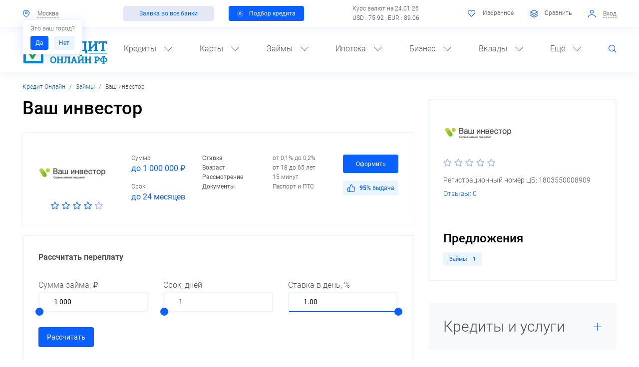

--- FILE ---
content_type: text/html; charset=UTF-8
request_url: https://xn----8sbkdqibmrdgt3a.xn--p1ai/mikrozaymy/vash-investor-zaymy-pod-zalog-pts/
body_size: 33874
content:
<!DOCTYPE html>
<!--[if lt IE 8]>
<html class="no-js lt-ie10 lt-ie9 lt-ie8" lang="ru"><![endif]-->
<!--[if IE 8]>
<html class="no-js lt-ie10 lt-ie9" lang="ru"><![endif]-->
<!--[if IE 9]>
<html class="no-js lt-ie10" lang="ru"><![endif]-->
<!--[if gt IE 9]><!-->
<html class="no-js" lang="ru"><!--<![endif]-->
<head>
	<meta http-equiv="Content-Type" content="text/html; charset=UTF-8" />
<meta name="description" content="Ваш инвестор - Займы под залог ПТС. Сумма займа до 1 000 000 ₽, срок до 24 месяцев, ставка от 0,1% до 0,2% в сутки. Возраст от 18 до 65 лет. Решение за 15 минут. Оформить заявку онлайн" />
<meta http-equiv="X-UA-Compatible" content="IE=edge" />
<meta name="viewport" content="width=device-width, initial-scale=1, shrink-to-fit=no">
<meta name="format-detection" content="telephone=no" />
<meta name="SKYPE_TOOLBAR" content="SKYPE_TOOLBAR_PARSER_COMPATIBLE" />
<script data-skip-moving="true">/* beautify preserve:start */!function(e,n){function r(){var e={elem:n.createElement("modernizr")}.elem.style;try{return e.fontSize="3ch",-1!==e.fontSize.indexOf("ch")}catch(e){return!1}}function t(){return"performance"in e}function a(){var n,r=e.crypto||e.msCrypto;if(r&&"getRandomValues"in r&&"Uint32Array"in e){var t=new Uint32Array(10),a=r.getRandomValues(t);n=a&&"number"==typeof a[0]}return!!n}var o=n.documentElement.className;o=o.replace("ua-no-js","ua-js"),t()&&a()&&r()?o+=" ua-modern":o+=" ua-no-modern",n.documentElement.className=o}(window,document);/* beautify preserve:end */</script>
<script data-skip-moving="true">/* beautify preserve:start */!function(o, n) {document.documentElement.className +="ontouchstart" in o || navigator.maxTouchPoints ? " ua-touch" : " ua-no-touch"
}(window);/* beautify preserve:end */</script>
<script type="text/javascript" data-skip-moving="true">(function(w, d, n) {var cl = "bx-core";var ht = d.documentElement;var htc = ht ? ht.className : undefined;if (htc === undefined || htc.indexOf(cl) !== -1){return;}var ua = n.userAgent;if (/(iPad;)|(iPhone;)/i.test(ua)){cl += " bx-ios";}else if (/Android/i.test(ua)){cl += " bx-android";}cl += (/(ipad|iphone|android|mobile|touch)/i.test(ua) ? " bx-touch" : " bx-no-touch");cl += w.devicePixelRatio && w.devicePixelRatio >= 2? " bx-retina": " bx-no-retina";var ieVersion = -1;if (/AppleWebKit/.test(ua)){cl += " bx-chrome";}else if ((ieVersion = getIeVersion()) > 0){cl += " bx-ie bx-ie" + ieVersion;if (ieVersion > 7 && ieVersion < 10 && !isDoctype()){cl += " bx-quirks";}}else if (/Opera/.test(ua)){cl += " bx-opera";}else if (/Gecko/.test(ua)){cl += " bx-firefox";}if (/Macintosh/i.test(ua)){cl += " bx-mac";}ht.className = htc ? htc + " " + cl : cl;function isDoctype(){if (d.compatMode){return d.compatMode == "CSS1Compat";}return d.documentElement && d.documentElement.clientHeight;}function getIeVersion(){if (/Opera/i.test(ua) || /Webkit/i.test(ua) || /Firefox/i.test(ua) || /Chrome/i.test(ua)){return -1;}var rv = -1;if (!!(w.MSStream) && !(w.ActiveXObject) && ("ActiveXObject" in w)){rv = 11;}else if (!!d.documentMode && d.documentMode >= 10){rv = 10;}else if (!!d.documentMode && d.documentMode >= 9){rv = 9;}else if (d.attachEvent && !/Opera/.test(ua)){rv = 8;}if (rv == -1 || rv == 8){var re;if (n.appName == "Microsoft Internet Explorer"){re = new RegExp("MSIE ([0-9]+[\.0-9]*)");if (re.exec(ua) != null){rv = parseFloat(RegExp.$1);}}else if (n.appName == "Netscape"){rv = 11;re = new RegExp("Trident/.*rv:([0-9]+[\.0-9]*)");if (re.exec(ua) != null){rv = parseFloat(RegExp.$1);}}}return rv;}})(window, document, navigator);</script>


<link href="/bitrix/cache/css/s1/main/kernel_main/kernel_main_v1.css?175909661028822" type="text/css"  rel="stylesheet" />
<link href="/bitrix/js/ui/fonts/opensans/ui.font.opensans.min.css?17379284801861" type="text/css"  rel="stylesheet" />
<link href="/bitrix/cache/css/s1/main/template_7b5efda5424c995943f066cb17fb15e3/template_7b5efda5424c995943f066cb17fb15e3_v1.css?17588452331003927" type="text/css"  data-template-style="true" rel="stylesheet" />
<script type='text/javascript' data-skip-moving='true'>window['recaptchaOptions']={'size':'normal','theme':'light','type':'image','lang':'ru','key':'6Ld3ln0UAAAAABraZKDEr0sz1-j8QVMKdLOSZO7T'};</script>
<script type="text/javascript" data-skip-moving="true">!function(e,a,r,t,n){function c(r){var t=a.getElementById(r);t&&(t.className.indexOf("g-recaptcha")<0||t.children.length||grecaptcha.render(r,{sitekey:e[n].key+"",theme:e[n].theme+"",size:e[n].size+"",type:e[n].type+""}))}if(!e[n]||!e[n].key)throw new Error("intervolga.recaptcha options not found");e.onRecaptchaSdkLoaded=function(){e[t].args=e[t].args||[];for(var a=0;a<e[t].args.length;a++){var r=e[t].args[a][0];c(r)}e[t]=function(e){c(e)}},e[t]=e[t]||function(){e[t].args=e[t].args||[],e[t].args.push(arguments);var c="recaptchaApiLoader";if(!a.getElementById(c)){var o=a.createElement(r);o.id=c,o.async=!0,o.src="//www.google.com/recaptcha/api.js?hl="+e[n].lang+"&onload=onRecaptchaSdkLoaded&render=explicit",a.head.appendChild(o)}}}(window,document,"script","renderRecaptchaById","recaptchaOptions");</script>



<link rel="apple-touch-icon" href="/local/templates/main/favicons/touch-icon-180x180-iphone-6-plus.png?17379285175778">
<link rel="apple-touch-icon" href="/local/templates/main/favicons/touch-icon-152x152-ipad-retina.png?17379285174799">
<link rel="apple-touch-icon" href="/local/templates/main/favicons/touch-icon-120x120-iphone-retina.png?17379285173739">
<link rel="apple-touch-icon" href="/local/templates/main/favicons/touch-icon-76x76-ipad.png?17379285172308">
<link rel="apple-touch-icon" href="/local/templates/main/favicons/touch-icon-57x57-iphone.png?17379285171670">
<link rel="shortcut icon" href="/local/templates/main/favicons/favicon-32x32.png?1737928517983">
<link rel="shortcut icon" href="/local/templates/main/favicons/favicon.ico?17379285179662">
	<title>Ваш инвестор - Займы под залог ПТС, оформить заявку | Кредит Онлайн</title>
	<!-- Google Tag Manager -->

<!-- End Google Tag Manager -->
<link rel="icon" href="/local/templates/main/favicons/favicon.ico">
<link rel="icon" type="image/png" sizes="16x16" href="/local/templates/main/favicons/favicon-16x16.png">
<link rel="manifest" href="/local/templates/main/favicons/site.webmanifest">
<link rel="mask-icon" href="/local/templates/main/favicons/safari-pinned-tab.svg" color="#5bbad5">
<meta name="msapplication-TileColor" content="#2b5797">
<meta name="theme-color" content="#ffffff">	</head>
<body>
<!-- Google Tag Manager (noscript) -->
<noscript><iframe src="https://www.googletagmanager.com/ns.html?id=GTM-KB8ZTHV"
height="0" width="0" style="display:none;visibility:hidden"></iframe></noscript>
<!-- End Google Tag Manager (noscript) --><!--noindex-->
<noscript class="page__noscript">В вашем браузере отключен JavaScript. Многие элементы сайта могут работать некорректно.
</noscript>
<!--[if lt IE 8]>
<div class="page__browsehappy">Вы используете <strong>устаревший</strong> браузер. Пожалуйста
	<a rel="nofollow" onclick="window.open(this.href, '_blank');return false;" href="http://browsehappy.com/">
		обновите свой браузер</a> чтобы улучшить взаимодействие с сайтом.
</div>
<![endif]-->
<!--/noindex-->

<div id="panel"></div>
<header class="header">
	<div class="header__toolbar">
		<div class=" container">
			<div class="toolbar">
				<div class="toolbar__row">
					<div class="toolbar__col">
						<div class="nav-simple">
							
<div class="nav-simple__item dropdown">
    <input type="hidden"
           id="cur-location-id"
           value="92"
    >
    <a class="nav-simple__link" data-toggle="modal" href="#MODAL_CITY" id="cur-location">
        <i class="nav-simple__icon fi fi_icon_mark"></i>
        <span class="nav-simple__text" id="cur-location-text">
            Москва        </span>
    </a>
            <div id="is-right-city-popover"
             class="ml-2 dropdown-menu font-size-small px-2 text-nowrap show"
             style="min-width: 0"
        >
            <div class="mb-s">
				Это ваш город?            </div>
            <div>
                <a class="btn btn-sm btn-primary py-x mr-1" role="button" href="javascript:void(0)"  id="confirm-btn" onclick="this.parentNode.remove()">
                    Да                </a>
                <a class="btn btn-sm btn-blue py-x" role="button" href="javascript:void(0)" data-toggle="modal" data-target="#MODAL_CITY">
                    Нет                </a>
            </div>
        </div>
    </div>

<!-- Модальное окно выбора города -->
							<div class="nav-simple__item">
															</div>
						</div>
					</div>
					<div class="toolbar__col d-none d-lg-block">
                        <div class="toolbar__row"><div class="toolbar__col py-0"><a class="btn btn-secondary btn-sm px-lg-3" role="button" href="/potrebitelskiy-kredit/">Заявка во все банки</a></div><div class="toolbar__col py-0"><a class="btn btn-primary btn-sm px-2" role="button" href="/kredity-nalichnymi/"><i class="btn__pulsar"></i>Подбор кредита</a></div></div>					</div>
					<div class="toolbar__col d-none d-lg-block">
                       	
	
			Курс валют на 24.01.26<br>
		USD : 75.92 ,		EUR : 89.06 	
		
					</div>
					<div class="toolbar__col">
                        <div class="nav-simple">
							<div id="favorites" class="nav-simple__item d-none d-xl-inline-block">
	
<span class="nav-simple__link">
	<i class="nav-simple__icon fi fi_icon_heart-o"></i>
	<span class="nav-simple__text">Избранное</span>
</span>

</div>
<div id="compare-products" class="nav-simple__item d-none d-xl-inline-block">
			<span class="nav-simple__link">
			<i class="nav-simple__icon fi fi_icon_layers-o"></i>
		<span class="nav-simple__text">Сравнить</span>
			</span>
	</div>

			<div class="nav-simple__item d-xl-inline-block">
			<a href="javascript:void(0)" data-href="/mikrozaymy/vash-investor-zaymy-pod-zalog-pts/?AJAX_IID=authorize" id="linkauthorize"
			   data-target="#authorize" class="nav-simple__link" data-toggle="modal">
				<i class="nav-simple__icon fi fi_icon_user"></i>
				<span class="nav-simple__text">Вход</span>
			</a>
		</div>
	

							                        </div>
					</div>
				</div>
			</div>
		</div>
	</div>
	<div class="header__body">
		<div class=" fixed-top-control">
			<div class="header__fixed">
				<div class=" container">
					<div class="header__inner">
						<div class="header__row row">
							<div class="header__col col-3 d-lg-none"><a class="header__control" href="#NAVIGATION"
							                                            data-toggle="open"><i
										class="fi fi_icon_menu"></i></a></div>
							<div class="header__col col-6 col-lg-2">
								<div class="logo text-center">
									 <a class="a" href="/"> 										<div class="image image_size_130x60">
											
    <div class="image__inner">
        <img alt="Кредит Онлайн" src="/local/templates/main/dist/images/logo.svg" class="img" role="img" title="Кредит Онлайн">    </div>
										</div>
										 </a> 								</div>
							</div>
							<div class="header__col col-3 d-lg-none text-right"><a class="header__control"
							                                                       href="#SEARCH" data-toggle="open"><i
										class="fi fi_icon_search"></i></a></div>

							<div class="header__col col-12 col-lg-10">
								
	<div class="navigation" id="NAVIGATION">
		<a class="navigation__close" href="#NAVIGATION" data-toggle="open">
			<i class="fi fi_icon_close"></i>
		</a>

		<div class="navigation__inner">
			<ul class="navigation__list">
									<li class="navigation__item">
					<span class="navigation__link">Кредиты<i class="navigation__icon fi fi_icon_angle-down"></i></span>
						
	<div class="navigation__dropdown">
		<div class="navigation__row">
							<div class="navigation__col">
											<a class="a d-block" href="/kredity-nalichnymi/"><b>Наличными</b></a>
											<a class="a d-block" href="/kredit-po-pasportu/">По паспорту</a>
											<a class="a d-block" href="/kredit-bez-spravok-i-poruchiteley/">Без справок</a>
											<a class="a d-block" href="/refinansirovanie-kredita/">Рефинансирование</a>
											<a class="a d-block" href="/potrebitelskiy-kredit/">Потребительские</a>
											<a class="a d-block" href="/kredit-pod-zalog-nedvizhimosti/">Под залог недвижимости</a>
											<a class="a d-block" href="/kreditnyy-kalkulyator/">Кредитный калькулятор</a>
									</div>
							<div class="navigation__col">
											<a class="a d-block" href="/avtokredity/"><b>Автокредиты</b></a>
											<a class="a d-block" href="/avtokredity-bez-pervonachalnogo-vznosa/">Без первоначального взноса</a>
											<a class="a d-block" href="/avtokredity-na-poderzhannye-avtomobili/">На подержанные авто</a>
											<a class="a d-block" href="/avtokredity-na-novye-avtomobili/">На новые автомобили</a>
											<a class="a d-block" href="/vygodnye-avtokredity/">Выгодные</a>
											<a class="a d-block" href="/avtokredity-bez-kasko/">Без КАСКО</a>
											<a class="a d-block" href="/avtokreditnyy-kalkulyator/">Калькулятор автокредита</a>
									</div>
					</div>
	</div>
					</li>
									<li class="navigation__item">
					<span class="navigation__link">Карты<i class="navigation__icon fi fi_icon_angle-down"></i></span>
						
	<div class="navigation__dropdown">
		<div class="navigation__row">
							<div class="navigation__col">
											<a class="a d-block" href="/kreditnye-karty/"><b>Кредитные карты</b></a>
											<a class="a d-block" href="/karty-rassrochki/">Карты рассрочки</a>
											<a class="a d-block" href="/kreditnye-karty-s-lgotnym-periodom/">С льготным периодом</a>
											<a class="a d-block" href="/kreditnye-karty-bez-spravok-o-dokhodakh/">Без справок</a>
											<a class="a d-block" href="/kreditnye-karty-bez-otkaza/">Без отказа</a>
											<a class="a d-block" href="/kreditnye-karty-dlya-snyatiya-nalichnykh/">Для снятия наличных</a>
											<a class="a d-block" href="/kreditnye-karty-bez-proverki-kreditnoy-istorii/">Без проверки кредитной истории</a>
									</div>
							<div class="navigation__col">
											<a class="a d-block" href="/debetovye-karty/"><b>Дебетовые карты</b></a>
											<a class="a d-block" href="/besplatnye-debetovye-karty/">Бесплатные</a>
											<a class="a d-block" href="/debetovye-karty-s-cashback/">С кэшбэком</a>
											<a class="a d-block" href="/luchshie-debetovye-karty/">Лучшие</a>
											<a class="a d-block" href="/debetovye-karty-s-protsentom-na-ostatok/">С процентом на остаток</a>
											<a class="a d-block" href="/debetovye-karty-visa/">VISA</a>
											<a class="a d-block" href="/debetovye-karty-mir/">Мир</a>
									</div>
					</div>
	</div>
					</li>
									<li class="navigation__item">
					<span class="navigation__link">Займы<i class="navigation__icon fi fi_icon_angle-down"></i></span>
						
	<div class="navigation__dropdown">
		<div class="navigation__row">
							<div class="navigation__col">
											<a class="a d-block" href="/mikrozaymy/"><b>Микрозаймы</b></a>
											<a class="a d-block" href="/zaymy-na-bankovskuyu-kartu/">На карту</a>
											<a class="a d-block" href="/onlayn-zaymy/">Онлайн</a>
											<a class="a d-block" href="/zaymy-bez-protsentov/">Без процентов</a>
											<a class="a d-block" href="/zaymy-bez-otkaza/">Без отказа</a>
											<a class="a d-block" href="/zaymy-kruglosutochno/">Круглосуточно</a>
											<a class="a d-block" href="/zaymy-bez-proverok/">Без проверок</a>
									</div>
							<div class="navigation__col">
											<a class="a d-block" href="/zaymy-pod-zalog-pts/">Под залог ПТС</a>
											<a class="a d-block" href="/srochnye-zaymy/">Срочные</a>
											<a class="a d-block" href="/mgnovennye-zaymy/">Мгновенные</a>
											<a class="a d-block" href="/zaymy-s-plokhoy-kreditnoy-istoriey/">С плохой историей</a>
											<a class="a d-block" href="/bystrye-zaymy/">Быстрые</a>
											<a class="a d-block" href="/zaymy-do-zarplaty/">До зарплаты</a>
											<a class="a d-block" href="/online-zayavka-vo-vse-mfo/">Единая заявка на заем</a>
									</div>
					</div>
	</div>
					</li>
									<li class="navigation__item">
					<span class="navigation__link">Ипотека<i class="navigation__icon fi fi_icon_angle-down"></i></span>
						
	<div class="navigation__dropdown">
		<div class="navigation__row">
							<div class="navigation__col">
											<a class="a d-block" href="/ipoteka/"><b>Ипотека</b></a>
											<a class="a d-block" href="/ipoteka-bez-pervonachalnogo-vznosa/">Без первоначального взноса</a>
											<a class="a d-block" href="/refinansirovanie-ipoteki/">Рефинансирование</a>
											<a class="a d-block" href="/ipoteka-na-vtorichnoe-zhile/">На вторичное жилье</a>
											<a class="a d-block" href="/lgotnaya-ipoteka/">Льготная</a>
											<a class="a d-block" href="/samaya-vygodnaya-ipoteka/">Выгодная</a>
											<a class="a d-block" href="/ipotechnyy-kalkulyator/">Калькулятор ипотеки</a>
									</div>
					</div>
	</div>
					</li>
									<li class="navigation__item">
					<span class="navigation__link">Бизнес<i class="navigation__icon fi fi_icon_angle-down"></i></span>
						
	<div class="navigation__dropdown">
		<div class="navigation__row">
							<div class="navigation__col">
											<a class="a d-block" href="/kredity-dlya-biznesa/"><b>Кредиты для бизнеса</b></a>
											<a class="a d-block" href="/kredit-dlya-biznesa-bez-zaloga/">Без залога</a>
											<a class="a d-block" href="/kredit-dlya-malogo-biznesa/">Для малого бизнеса</a>
											<a class="a d-block" href="/kredit-dlya-biznesa-dlya-ip/">Для ИП</a>
											<a class="a d-block" href="/kredit-dlya-yuridicheskikh-lits/">Для юрлиц</a>
											<a class="a d-block" href="/kredit-na-razvitie-biznesa/">На развитие</a>
											<a class="a d-block" href="/kredit-na-otkrytie-biznesa/">На открытие</a>
									</div>
							<div class="navigation__col">
											<a class="a d-block" href="/raschetnye-scheta/"><b>Расчетные счета</b></a>
											<a class="a d-block" href="/raschetnye-scheta-dlya-ip/">Для ИП</a>
											<a class="a d-block" href="/raschetnye-scheta-dlya-ooo/">Для ООО</a>
											<a class="a d-block" href="/luchshee-rko/">Лучшие</a>
											<a class="a d-block" href="/vygodnoe-rko/">Выгодные</a>
											<a class="a d-block" href="/besplatnye-raschetnye-scheta/">Бесплатные</a>
											<a class="a d-block" href="/ekvayring/">Эквайринг</a>
									</div>
					</div>
	</div>
					</li>
									<li class="navigation__item">
					<span class="navigation__link">Вклады<i class="navigation__icon fi fi_icon_angle-down"></i></span>
						
	<div class="navigation__dropdown">
		<div class="navigation__row">
							<div class="navigation__col">
											<a class="a d-block" href="/vklady/"><b>Вклады</b></a>
											<a class="a d-block" href="/vklady-dlya-fizicheskikh-lits/">Для физических лиц</a>
											<a class="a d-block" href="/vklady-v-rublyakh/">В рублях</a>
											<a class="a d-block" href="/vygodnye-vklady/">Выгодные</a>
											<a class="a d-block" href="/pensionnye-vklady/">Для пенсионеров</a>
											<a class="a d-block" href="/nakopitelnye-vklady/">Накопительные счета</a>
											<a class="a d-block" href="/kalkulyator-vkladov/">Калькулятор вкладов</a>
									</div>
					</div>
	</div>
					</li>
									<li class="navigation__item">
					<span class="navigation__link">Ещё<i class="navigation__icon fi fi_icon_angle-down"></i></span>
						
	<div class="navigation__dropdown">
		<div class="navigation__row">
							<div class="navigation__col">
											<a class="a d-block" href="/companies/banki/">Банки России</a>
											<a class="a d-block" href="/companies/mfo/">Микрофинансовые организации</a>
											<a class="a d-block" href="/companies/bki/">Бюро кредитных историй</a>
											<a class="a d-block" href="/companies/strakhovye-kompanii/">Страховые компании</a>
											<a class="a d-block" href="/news/">Новости</a>
											<a class="a d-block" href="/stati/sovety-zaemshchiku/">Вопросы и ответы</a>
											<a class="a d-block" href="/kreditnye-istorii/">Проверка кредитной истории</a>
									</div>
							<div class="navigation__col">
											<a class="a d-block" href="/currency/">Курсы валют ЦБ РФ</a>
											<a class="a d-block" href="/converter/">Конвертер валют</a>
											<a class="a d-block" href="/osago/">ОСАГО</a>
											<a class="a d-block" href="/narodnyy-reyting/">Народный рейтинг</a>
											<a class="a d-block" href="/finansovye-pokazateli/">Финансовые показатели</a>
											<a class="a d-block" href="/kreditnyy-reytingi/">Кредитные рейтинги</a>
											<a class="a d-block" href="/investment/">Инвестиции</a>
									</div>
					</div>
	</div>
					</li>
								<li class="navigation__item d-none d-lg-block">
					<a class="navigation__control fi fi_icon_search" href="#SEARCH" data-toggle="open"></a>
				</li>
			</ul>
		</div>
	</div>
							</div>
						</div>

						<div class="header__search" id="SEARCH">
								<form action="/search/" id="title-search">
		<div class="search">
			<input id="title-search-input" class="search__input" type="text" name="q" value="" maxlength="50" autocomplete="off"  placeholder="Поиск по сайту" required />
			<button class="search__btn" type="submit"><i class="fi fi_icon_search align-middle"></i></button>
			<button class="search__btn" type="button" data-toggle="open" data-target="#SEARCH"><i class="fi fi_icon_close align-middle"></i></button>
		</div>
    </form>


						</div>

					</div>
				</div>
			</div>
		</div>
		<div class=" container">
			<div class="header__row row d-none d-sm-block d-lg-none pb-sm-2">
                <div class="header__col col-12"><div class="row"><div class="col-12 col-sm-6 px-0 px-sm-2"><a class="btn btn-secondary btn-sm btn-block font-size-md font-size-sm-small" role="button" href="/potrebitelskiy-kredit/">Заявка во все банки</a></div><div class="col-12 col-sm-6 px-0 px-sm-2"><a class="btn btn-primary btn-sm btn-block font-size-md font-size-sm-small" role="button" href="/kredity-nalichnymi/"><i class="btn__pulsar"></i>Подбор кредита</a></div></div></div>			</div>
		</div>
	</div>
</header>
<main class="main">
	<div class="container">
        <nav class="breadcrumb breadcrumb_swiper font-size-small swiper-container-horizontal swiper-container-free-mode"><div class="swiper-wrapper m-0 p-0" style="transform: translate3d(0px, 0px, 0px);"  itemscope="" itemtype="http://schema.org/BreadcrumbList" id="breadcrumbs"><span class='breadcrumb-item swiper-slide swiper-slide-active' itemprop='itemListElement' itemscope='' itemtype='http://schema.org/ListItem'><a title='Кредит Онлайн' class='a' href='/' itemprop='item'><span itemprop='name'>Кредит Онлайн</span><meta itemprop='position' content='1'></a></span><span class='breadcrumb-item swiper-slide swiper-slide-active' itemprop='itemListElement' itemscope='' itemtype='http://schema.org/ListItem'><a title='Займы ' class='a' href='/mikrozaymy/' itemprop='item'><span itemprop='name'>Займы </span><meta itemprop='position' content='2'></a></span><span class='breadcrumb-item breadcrumb__item_active swiper-slide' itemprop='itemListElement' itemscope='' itemtype='http://schema.org/ListItem'><a title='Ваш инвестор' href='/mikrozaymy/vash-investor-zaymy-pod-zalog-pts/' itemprop='item'></a><span itemprop='name'>Ваш инвестор</span><meta itemprop='position' content='3'></span></div><span class="swiper-notification" aria-live="assertive" aria-atomic="true"></span></nav><div class="row mb-2"><div class="col-12 col-lg-7 col-xl-8"><div class="title-compound"><h1 class="title-compound__header" id="page-title">Ваш инвестор</h1></div>

	<div class="card-offer" data-product="2015">
		
			<div class="row mt-2"
                    itemscope
            itemtype="http://schema.org/Product"
    	    >
                    <div class="d-none" itemprop="name">Ваш инвестор - Займы под залог ПТС</div>
        		<div class="card-offer__wrap col-12 col-xl-3">
			<div class="row align-items-center">
				<div class="col-6 col-sm-4 col-xl-12">
					<div class="card-offer__image mb-2">
													<span class="a d-block">
													<div class="image image_size_140x75">
								<div class="image__inner image_align_middle">
									<img class="img img_lazy lazyload"
                                         role="img"
                                         src="[data-uri]"
                                         data-src="/upload/resize_cache/iblock/e35/140_75_1/e35ffa95ffcfc5ddde368e0220dc834c.png"
                                         alt="Ваш инвестор - Займы под залог ПТС"
                                         title="Ваш инвестор - Займы под залог ПТС"
                                    >
								</div>
							</div>
													</span>
											</div>
				</div>
				<div class="card-offer__rating col-6 col-sm-8 col-xl-12 pb-xl-0">
                    						<div itemprop='aggregateRating' itemscope='itemscope' itemtype='http://schema.org/AggregateRating'>
					<div class='rating' data-rating='4' data-content='Рейтинг: 4'>
						<div class='rating__item'><i class='fi fi_icon_star-o'></i></div>
						<div class='rating__item'><i class='fi fi_icon_star-o'></i></div>
						<div class='rating__item'><i class='fi fi_icon_star-o'></i></div>
						<div class='rating__item'><i class='fi fi_icon_star-o'></i></div>
						<div class='rating__item'><i class='fi fi_icon_star-o'></i></div>
					</div>
					<span itemprop='bestRating' content='5' style='display: none'/>5</span>
					<span itemprop='ratingValue' content='4' style='display: none'/>4</span>
					<span itemprop='ratingCount' content='0' style='display: none'/>0</span>
				</div>                    				</div>
			</div>
		</div>
		<div class="col-12 col-xl-9">
			<!--noindex-->
            <!--/noindex-->
			<div class="card-offer__body card-offer__body_v2">
				<div class="row">
					<div class="col-12 mb-2 d-sm-none">
						<div class="row">
							<div class="col-8">
								<!--noindex--><div class='card-offer__label'><i class='fi fi_icon_like'></i><div><b>95%</b> выдача</div></div><!--/noindex-->
							</div>
													</div>
					</div>
										<div class="col-12 col-sm-4 col-xl-3 mb-m mb-sm-0">
						<div class="row">
															<div class="card-offer__group col-12 col-sm-12">
									<div class="card-offer__line font-size-sm-small"
                                    >Сумма</div>
									<div class="card-offer__line text-primary font-weight-normal"
                                    >до 1 000 000 ₽</div>
								</div>
																						<div class="card-offer__group col-12 col-sm-12">
									<div class="card-offer__line font-size-sm-small"
                                    >Срок</div>
									<div class="card-offer__line text-primary font-weight-normal"
                                    >до 24 месяцев</div>
								</div>
													</div>
					</div>
					<div class="col-12 col-sm-8 col-xl-6">
						<div class="w-100 font-size-sm-small">
																																	<div class="card-offer__line row">
										<div class="col-6 font-weight-normal pr-0">Ставка</div>
																					<div class="col-6">от 0,1% до 0,2%</div>
																			</div>
																										<div class="card-offer__line row">
										<div class="col-6 font-weight-normal pr-0">Возраст</div>
																					<div class="col-6">от 18 до 65 лет</div>
																			</div>
																										<div class="card-offer__line row">
										<div class="col-6 font-weight-normal pr-0">Рассмотрение</div>
																					<div class="col-6">15 минут</div>
																			</div>
																										<div class="card-offer__line row">
										<div class="col-6 font-weight-normal pr-0">Документы</div>
																					<div class="col-6">Паспорт и ПТС</div>
																			</div>
																														</div>
					</div>
										<div class="col-12 col-xl-3 mt-2 mt-xl-0">
						<div class="row align-items-center">
              
							
							<div class="col-12 col-sm-4 col-md-3 col-xl-12 order-first order-sm-3">
								<a role="button" target="_blank" rel="nofollow" class="btn btn-block btn-primary btn-sm font-size-md font-size-sm-small py-1" href="/mikrozaymy/vash-investor-zaymy-pod-zalog-pts/redirect/" onclick="yaCounter25680116.reachGoal('partner_click'); return true;">Оформить</a>							</div>
														<div class="col-12 col-sm-4 col-md-4 col-xl-12 d-none d-sm-block mt-xl-2 order-first order-sm-3">
								<div class='card-offer__label'><i class='fi fi_icon_like'></i><div><b>95%</b> выдача</div></div>							</div>
							
						</div>
					</div>
				</div>
			</div>
		</div>
			</div>
	</div>
	
<div class="overpayment">
<p class="font-weight-bold">Рассчитать переплату</p>
  <div class="row">
    <div class="col-12 col-md-4 mb-3 mb-md-0">
      <div class="filter__label">Сумма займа, ₽</div>
      <div class="filter__static">
        <div class="form-control-number">
          <div class="d-flex row">
            <div class="col-12">
              <div class="form-control-number__control form-control"><input class="form-control-number__input" name="sum" id="sum" value="1000" placeholder="1000" type="text" data-inputmask="&quot;alias&quot;:&quot;numeric&quot;,&quot;rightAlign&quot;:&quot;false&quot;,&quot;groupSeparator&quot;:&quot; &quot;,&quot;autoGroup&quot;:&quot;true&quot;,&quot;placeholder&quot;:&quot;0&quot;,&quot;min&quot;:&quot;0&quot;,&quot;max&quot;:&quot;99999999999&quot;,&quot;autoUnmask&quot;:&quot;true&quot;"></div>
            </div>
          </div>
          <div class="form-control-number__wrap" style="width: 0%;">
            <div class="form-control-number__inner ui-slider ui-corner-all ui-slider-horizontal ui-widget ui-widget-content" data-min="1000" data-max="1000000"><span tabindex="0" class="ui-slider-handle ui-corner-all ui-state-default" style="left: 0%;"></span></div>
          </div>
        </div>
      </div>
    </div>
    <div class="col-12 col-md-4 mb-3 mb-md-0">
      <div class="filter__label">Срок, дней</div>
      <div class="filter__static">
        <div class="form-control-number">
          <div class="d-flex row">
            <div class="col-12">
              <div class="form-control-number__control form-control"><input class="form-control-number__input" name="srok" id="srok" value="1" placeholder="1" type="text" data-inputmask="&quot;alias&quot;:&quot;numeric&quot;,&quot;rightAlign&quot;:&quot;false&quot;,&quot;groupSeparator&quot;:&quot;&quot;,&quot;autoGroup&quot;:&quot;false&quot;,&quot;placeholder&quot;:&quot;0&quot;,&quot;digits&quot;:&quot;0&quot;,&quot;min&quot;:&quot;1&quot;,&quot;max&quot;:&quot;600&quot;,&quot;autoUnmask&quot;:&quot;true&quot;"></div>
            </div>
          </div>
          <div class="form-control-number__wrap" style="width: 0%;">
            <div class="form-control-number__inner ui-slider ui-corner-all ui-slider-horizontal ui-widget ui-widget-content" data-min="1" data-max="24"><span tabindex="0" class="ui-slider-handle ui-corner-all ui-state-default" style="left: 0%;"></span></div>
          </div>
        </div>
      </div>
    </div>
    <div class="col-12 col-md-4 mb-md-0">
      <div class="filter__label">Ставка в день, %</div>
      <div class="filter__static">
        <div class="form-control-number">
          <div class="d-flex row">
            <div class="col-12">
              <div class="form-control-number__control form-control"><input class="form-control-number__input" name="stavka" id="stavka" value="1" placeholder="0.1" type="text" data-inputmask="&quot;alias&quot;:&quot;numeric&quot;,&quot;rightAlign&quot;:&quot;false&quot;,&quot;groupSeparator&quot;:&quot; &quot;,&quot;autoGroup&quot;:&quot;true&quot;,&quot;digits&quot;:&quot;2&quot;,&quot;digitsOptional&quot;:&quot;false&quot;,&quot;placeholder&quot;:&quot;0&quot;,&quot;min&quot;:&quot;0&quot;,&quot;max&quot;:&quot;100&quot;,&quot;autoUnmask&quot;:&quot;true&quot;"></div>
            </div>
          </div>
          <div class="form-control-number__wrap" style="width: 0%;">
            <div class="form-control-number__inner ui-slider ui-corner-all ui-slider-horizontal ui-widget ui-widget-content" data-value="1" data-step="0.1" data-min="0" data-max="1"><span tabindex="0" class="ui-slider-handle ui-corner-all ui-state-default" style="left: 0%;"></span></div>
          </div>
        </div>
      </div>
    </div>
  </div>
  <div class="row align-items-center mt-3">
    <div class="col-12 col-md-8 order-2 order-md-1">
      <a class="btn filter__submit btn-primary js-calc" role="button" href="">Рассчитать</a>
    </div>
    <div class="col-12 col-md-4 order-1 order-md-2 mb-1 mb-md-0"><b class="text-bold js-over-result"></b></div>
  </div>
  <!--<div class="filter__static">
    
  </div>-->

</div>
<style>
input[name=stavka]::placeholder
{
	color:black;
	opacity:1;
}
</style>
		
					
		<div class="swiper-row row" data-swiper-initial-slide="0">
			 <div class="w-100">
                            <div class="swiper-container swiper-container-horizontal">
		<ul class="nav nav_type_simple mb-2 swiper-wrapper" id="product-section-chooser">
					<li class="nav__item nav-item col-auto swiper-slide">
				<a class="a nav-link active show"
                   href="#description"
                   data-toggle="tab"
                                          data-set-url="/mikrozaymy/vash-investor-zaymy-pod-zalog-pts/"
                       data-set-title="Ваш инвестор"
                       data-set-meta-title="Ваш инвестор - Займы под залог ПТС, оформить заявку | Кредит Онлайн"
                       data-set-keywords=""
                       data-set-description="Ваш инвестор - Займы под залог ПТС. Сумма займа до 1 000 000 ₽, срок до 24 месяцев, ставка от 0,1% до 0,2% в сутки. Возраст от 18 до 65 лет. Решение за 15 минут. Оформить заявку онлайн"
                                   >
                    <span>Описание</span>
                </a>
			</li>
					<li class="nav__item nav-item col-auto swiper-slide">
				<a class="a nav-link"
                   href="#conditions-and-rates"
                   data-toggle="tab"
                                          data-set-url="/mikrozaymy/vash-investor-zaymy-pod-zalog-pts/#conditions-and-rates"
                       data-set-title="Ваш инвестор"
                       data-set-meta-title="Ваш инвестор - Займы под залог ПТС, оформить заявку | Кредит Онлайн"
                       data-set-keywords=""
                       data-set-description="Ваш инвестор - Займы под залог ПТС. Сумма займа до 1 000 000 ₽, срок до 24 месяцев, ставка от 0,1% до 0,2% в сутки. Возраст от 18 до 65 лет. Решение за 15 минут. Оформить заявку онлайн"
                                   >
                    <span>Условия и ставки</span>
                </a>
			</li>
					<li class="nav__item nav-item col-auto swiper-slide">
				<a class="a nav-link"
                   href="#requirements-and-documents"
                   data-toggle="tab"
                                          data-set-url="/mikrozaymy/vash-investor-zaymy-pod-zalog-pts/#requirements-and-documents"
                       data-set-title="Ваш инвестор"
                       data-set-meta-title="Ваш инвестор - Займы под залог ПТС, оформить заявку | Кредит Онлайн"
                       data-set-keywords=""
                       data-set-description="Ваш инвестор - Займы под залог ПТС. Сумма займа до 1 000 000 ₽, срок до 24 месяцев, ставка от 0,1% до 0,2% в сутки. Возраст от 18 до 65 лет. Решение за 15 минут. Оформить заявку онлайн"
                                   >
                    <span>Требования и документы</span>
                </a>
			</li>
					<li class="nav__item nav-item col-auto swiper-slide">
				<a class="a nav-link"
                   href="#issue-and-repayment"
                   data-toggle="tab"
                                          data-set-url="/mikrozaymy/vash-investor-zaymy-pod-zalog-pts/#issue-and-repayment"
                       data-set-title="Ваш инвестор"
                       data-set-meta-title="Ваш инвестор - Займы под залог ПТС, оформить заявку | Кредит Онлайн"
                       data-set-keywords=""
                       data-set-description="Ваш инвестор - Займы под залог ПТС. Сумма займа до 1 000 000 ₽, срок до 24 месяцев, ставка от 0,1% до 0,2% в сутки. Возраст от 18 до 65 лет. Решение за 15 минут. Оформить заявку онлайн"
                                   >
                    <span>Выдача и погашение</span>
                </a>
			</li>
					<li class="nav__item nav-item col-auto swiper-slide">
				<a class="a nav-link"
                   href="#reviews"
                   data-toggle="tab"
                                          data-set-url="/mikrozaymy/vash-investor-zaymy-pod-zalog-pts/reviews/"
                       data-set-title="Ваш инвестор (отзывы)"
                       data-set-meta-title="Отзывы о Ваш инвестор - Займы под залог ПТС, мнения клиентов и должников | Кредит Онлайн"
                       data-set-keywords=""
                       data-set-description="Отзывы о Ваш инвестор - Займы под залог ПТС 2026. Мнения пользователей, реальных клиентов и должников о данном продукте. Оставить свой отзыв и проголосовать в рейтинге"
                                   >
                    <span>Отзывы</span>
                </a>
			</li>
				</ul>
		</div>
		</div>
		</div>
	
							<div class="tab-content">
									<div class="tab-pane active show"
                     id="description"
                >
                                            <h2 class="font-weight-normal">Описание</h2>
                    					<p>
	 Ваш инвестор - Займы онлайн под залог ПТС. Сумма до 86% от стоимости автомобиля.
</p>
<p>
	 Для оформления займа потребуется только паспорт гражданина России и документы на авто. Рассмотрение заявки займет всего 15 минут, а подготовка и подписание документов в офисе – от 20 до 60 минут. Сумма займа зависит от стоимости транспортного средства. Оценку стоимости проводит непосредственно перед заключением договора наш специалист.
</p>
<p>
	 Заполните заявку, дождитесь решения и получите деньги на карту.
</p>
<h3>Преимущества компании «Ваш инвестор»:</h3>
<ul>
	<li>Автомобиль остается у вас</li>
	<li>Одобрение 95% заявок</li>
	<li>Без справок и поручителей</li>
	<li>Деньги выдаются в день обращения</li>
	<li>С любой кредитной историей</li>
</ul>				</div>
												<div class="tab-pane"
                     id="conditions-and-rates"
                >
                                            <h2 class="font-weight-normal">Условия и ставки</h2>
                    					<ul>
	<li>Сумма займа от 15 000 до 1 000 000 рублей (до 86% стоимости автомобиля)</li>
	<li>Срок займа от 2 до 24 месяцев</li>
	<li>Процентная ставка от 2,3% в месяц</li>
	<li>Возможно продление срока займа</li>
	<li>Досрочное погашение без комиссии</li>
</ul>				</div>
												<div class="tab-pane"
                     id="requirements-and-documents"
                >
                                            <h2 class="font-weight-normal">Требования и документы</h2>
                    					<h4>Требования к заемщику</h4>
<ul>
	<li>Гражданство РФ</li>
	<li>Возраст от 18 до 65 лет</li>
	<li>Клиент должен быть собственник авто</li>
</ul>
<h4>Требования к автомобилю</h4>
<ul>
	<li>Отсутствие обременений (не заложен, не в кредите);</li>
	<li>Исправное техническое состояние;</li>
	<li>Все агрегаты транспортного средства и их номера в порядке;</li>
	<li>Техника растаможена.</li>
</ul>
<h4>Необходимые документы</h4>
<ul>
	<li>Паспорт гражданина РФ</li>
	<li>Паспорт транспортного средства (ПТС)</li>
	<li>Свидетельство о регистрации транспортного средства (СТС)</li>
</ul>				</div>
												<div class="tab-pane"
                     id="issue-and-repayment"
                >
                                            <h2 class="font-weight-normal">Выдача и погашение</h2>
                    					<h4>Получение займа</h4>
<p>
	 Оформите онлайн заявку и дождитесь решения. После положительного решения необходимо приехать в офис на автомобиле, подписать договор и получить деньги.
</p>
<p>
	 Способы получения:
</p>
<ul>
	<li>Наличными в кассе;</li>
	<li>На банковскую карту;</li>
	<li>На банковский счет.</li>
</ul>
<h4>Погашение займа</h4>
<p>
	 Ежемесячно в виде аннуитетных платежей.
</p>
<p>
	 Способы погашения:
</p>
<ul>
	<li>Банковской картой на сайте;</li>
	<li>Наличными в офисе;</li>
	<li>Банковским переводом;</li>
	<li>Переводом через систему CONTACT.</li>
</ul>
<h4>Досрочное погашение</h4>
<p>
	 Без ограничений, без комиссий, без штрафов.
</p>
<h4>Последствия просрочки платежа</h4>
<p>
	 Систематическое несоблюдение заемщиком условий договора приводит к взысканию задолженностей соответствующими организациями, действующими строго в рамках существующего законодательства, влечет за собой штрафные санкции и наносит ущерб кредитной истории заемщика. Помимо процентов начисляются пени за задержку (20% годовых). При длительных просрочках транспортное средство может быть продано для покрытия задолженности.
</p>				</div>
																<div class="tab-pane"
                     id="reviews"
                >
					<h2 class="font-weight-normal">Отзывы</h2>
					<div>
						
<div id="news-comments" data-pagination="">
		Отзывов пока нет, станьте первым!
	<div class="my-3">
		<div class="review-tools">
			<div class="font-size-small">
									<a class="btn btn-primary btn-sm mr-m" role="button" href="javascript:void(0)"
					   onclick="IntervolgaCommon.AjaxComponent.List.call('authorize');">Оставить отзыв</a>
					<span class="text-nowrap">Войдите чтобы оставлять отзывы</span>
							</div>
		</div>
	</div>
	
</div>
					</div>
				</div>
							</div>
	
	
    
    <script type="application/ld+json">
{
        "@context": "https://schema.org",
        "@type": "FAQPage",
        "mainEntity": [
                                {
                "@type": "Question",
                "name": "Условия Ваш инвестор - Займы под залог ПТС",
           "acceptedAnswer": {
            "@type": "Answer",
            "text": "&lt;table&gt;
&lt;tr&gt;
	&lt;td&gt;&lt;strong&gt;🟢Сумма&lt;/strong&gt;&lt;/td&gt;
	&lt;td&gt;до 1 000 000 ₽&lt;/td&gt;
&lt;/tr&gt;
&lt;tr&gt;
	&lt;td&gt;&lt;strong&gt;🟢Срок&lt;/strong&gt;&lt;/td&gt;
	&lt;td&gt;до 24 месяцев&lt;/td&gt;
&lt;/tr&gt;
																										&lt;tr&gt;
	&lt;td&gt;&lt;strong&gt;🟢Ставка&lt;/strong&gt;&lt;/td&gt;
	&lt;td&gt;											от 0,1% до 0,2%										&lt;/td&gt;
&lt;/tr&gt;
																										&lt;tr&gt;
	&lt;td&gt;&lt;strong&gt;🟢Возраст&lt;/strong&gt;&lt;/td&gt;
	&lt;td&gt;											от 18 до 65 лет										&lt;/td&gt;
&lt;/tr&gt;
																										&lt;tr&gt;
	&lt;td&gt;&lt;strong&gt;🟢Рассмотрение&lt;/strong&gt;&lt;/td&gt;
	&lt;td&gt;											15 минут										&lt;/td&gt;
&lt;/tr&gt;
																										&lt;tr&gt;
	&lt;td&gt;&lt;strong&gt;🟢Документы&lt;/strong&gt;&lt;/td&gt;
	&lt;td&gt;											Паспорт и ПТС										&lt;/td&gt;
&lt;/tr&gt;
																								&lt;/table&gt;
"
           }
        }
		]
}
</script>
<script type="application/ld+json">
{
  "@context": "http://schema.org",
 "@type": "Product",
 "aggregateRating": {
 "@type": "AggregateRating",
   "bestRating": "5",
   "ratingCount": "0",
   "ratingValue": "4"
 },
 "image": "https://xn----8sbkdqibmrdgt3a.xn--p1ai/upload/resize_cache/iblock/e35/140_75_1/e35ffa95ffcfc5ddde368e0220dc834c.png",
 "name": "Ваш инвестор - Займы под залог ПТС",
 "description" : "Ваш инвестор - Займы под залог ПТС",
 "offers": {
            "@type": "AggregateOffer",
   "highPrice": "1000000",
   "lowPrice": "1000",
   "priceCurrency": "Rub"
 }
}
</script><div class="page-tools my-3"><div class="row"><div class="col-12 col-sm-4 text-sm-right order-sm-1"><div class="page-tools__controls"><a data-product='2015' data-action='add2Favorite' data-reload='true' data-toggle='toggleToFavorite' data-title-add='Добавить в избранные' data-title-remove='Удалить из избранного' data-content='Добавить в избранные' class='page-tools__icon a' href='javascript:void(0)' data-original-title='' title=''><i class='fi align-middle fi_icon_heart-o'></i></a><a data-product='2015' data-action='add2Compare' data-reload='true' data-toggle='toggleToComparison' data-title-add='Добавить к сравнению' data-title-remove='Удалить из сравнения' data-content='Добавить к сравнению' class='page-tools__icon a' href='javascript:void(0)' data-original-title='' title=''><i class='fi align-middle fi_icon_layers-o'></i></a><div class="page-tools__icon"><i class="fi fi_icon_visualization align-middle"></i><small class="ml-x">8018</small></div></div></div><div class="col-12 col-sm-8 mt-2 mt-sm-0"><div class="share"><div class="share__title d-none d-sm-block">Поделиться:</div><div class="share__inner">

<div class="ya-share2" data-services="vkontakte,facebook,odnoklassniki,moimir,gplus,twitter,telegram"></div></div></div></div></div></div><div class="mb-3 text-center"><a role="button" target="_blank" rel="nofollow" class="btn btn-primary btn-lg w-100 w-xl-40" href="/mikrozaymy/vash-investor-zaymy-pod-zalog-pts/redirect/" onclick="yaCounter25680116.reachGoal('partner_click'); return true;">Оформить заем</a></div><div id="similar-products" class="mt-4">
            <h3 class="font-weight-normal">Похожие предложения</h3>
    	<div class="swiper-row row">
		<div class="w-100">
			<div class="swiper-container swiper-container-horizontal">
				<div class="swiper-wrapper">
																	<div class="col-6 col-sm-4 col-xl-3 swiper-slide" id="bx_3218110189_1907">
							<a class="a d-block" href="/mikrozaymy/vzaimno-zaymy-pod-zalog-pts/">
								<div class="image image_size_160x80 image_align_middle text-center">
										<div class="image__inner">
											<img class="img img_lazy lazyload"
                                                 role="img"
												 src="[data-uri]"
												 data-src="/upload/resize_cache/iblock/ddf/160_80_1/ddfd4d91284a20468583af4092d89b8a.png"
												 alt="Взаимно - Займы под залог ПТС"
												 title="Взаимно - Займы под залог ПТС"
                                            >
										</div>
								</div>
								<div class="mt-1 font-size-md text-center">Взаимно - Займы под залог ПТС</div>
							</a>
						</div>
																	<div class="col-6 col-sm-4 col-xl-3 swiper-slide" id="bx_3218110189_1538">
							<a class="a d-block" href="/mikrozaymy/carmoney-zaymy-pod-zalog-avto/">
								<div class="image image_size_160x80 image_align_middle text-center">
										<div class="image__inner">
											<img class="img img_lazy lazyload"
                                                 role="img"
												 src="[data-uri]"
												 data-src="/upload/resize_cache/iblock/019/160_80_1/0192e1636d32d4cf7b0ba7fdd9ed735e.png"
												 alt="КарМани - Займы под залог авто"
												 title="КарМани - Займы под залог авто"
                                            >
										</div>
								</div>
								<div class="mt-1 font-size-md text-center">КарМани - Займы под залог авто</div>
							</a>
						</div>
																	<div class="col-6 col-sm-4 col-xl-3 swiper-slide" id="bx_3218110189_1905">
							<a class="a d-block" href="/mikrozaymy/autonomy-zaymy-pod-zalog-pts/">
								<div class="image image_size_160x80 image_align_middle text-center">
										<div class="image__inner">
											<img class="img img_lazy lazyload"
                                                 role="img"
												 src="[data-uri]"
												 data-src="/upload/resize_cache/iblock/9cf/160_80_1/9cfc4410503f2cab3f6d27b1ebbfad8d.png"
												 alt="Autonomy - Займы под залог ПТС"
												 title="Autonomy - Займы под залог ПТС"
                                            >
										</div>
								</div>
								<div class="mt-1 font-size-md text-center">Autonomy - Займы под залог ПТС</div>
							</a>
						</div>
																	<div class="col-6 col-sm-4 col-xl-3 swiper-slide" id="bx_3218110189_1515">
							<a class="a d-block" href="/mikrozaymy/avtozaym-zaymy-pod-zalog-pts/">
								<div class="image image_size_160x80 image_align_middle text-center">
										<div class="image__inner">
											<img class="img img_lazy lazyload"
                                                 role="img"
												 src="[data-uri]"
												 data-src="/upload/resize_cache/iblock/a66/160_80_1/a669de04bfaf50a42528129998da6063.png"
												 alt="АвтоЗайм - Займы под залог ПТС"
												 title="АвтоЗайм - Займы под залог ПТС"
                                            >
										</div>
								</div>
								<div class="mt-1 font-size-md text-center">АвтоЗайм - Займы под залог ПТС</div>
							</a>
						</div>
																	<div class="col-6 col-sm-4 col-xl-3 swiper-slide" id="bx_3218110189_2036">
							<a class="a d-block" href="/mikrozaymy/migkredit-zaymy-pod-zalog-pts/">
								<div class="image image_size_160x80 image_align_middle text-center">
										<div class="image__inner">
											<img class="img img_lazy lazyload"
                                                 role="img"
												 src="[data-uri]"
												 data-src="/upload/resize_cache/iblock/4ac/160_80_1/4ac4b6a92d9f1c85201bcfab0dcd289c.png"
												 alt="МигКредит - Займы под залог ПТС"
												 title="МигКредит - Займы под залог ПТС"
                                            >
										</div>
								</div>
								<div class="mt-1 font-size-md text-center">МигКредит - Займы под залог ПТС</div>
							</a>
						</div>
																	<div class="col-6 col-sm-4 col-xl-3 swiper-slide" id="bx_3218110189_2581">
							<a class="a d-block" href="/mikrozaymy/credeo-zaymy-pod-zalog-pts/">
								<div class="image image_size_160x80 image_align_middle text-center">
										<div class="image__inner">
											<img class="img img_lazy lazyload"
                                                 role="img"
												 src="[data-uri]"
												 data-src="/upload/resize_cache/iblock/fd4/160_80_1/fd4bc07b29496ba32002c344e727c934.png"
												 alt="Credeo - Займы под залог ПТС"
												 title="Credeo - Займы под залог ПТС"
                                            >
										</div>
								</div>
								<div class="mt-1 font-size-md text-center">Credeo - Займы под залог ПТС</div>
							</a>
						</div>
																	<div class="col-6 col-sm-4 col-xl-3 swiper-slide" id="bx_3218110189_2847">
							<a class="a d-block" href="/mikrozaymy/dobrozaym-zaymy-pod-zalog-pts/">
								<div class="image image_size_160x80 image_align_middle text-center">
										<div class="image__inner">
											<img class="img img_lazy lazyload"
                                                 role="img"
												 src="[data-uri]"
												 data-src="/upload/resize_cache/iblock/bab/160_80_1/babf3513af74d0e65ab8a6f78348a0be.png"
												 alt="ДоброЗайм - Займы под залог ПТС"
												 title="ДоброЗайм - Займы под залог ПТС"
                                            >
										</div>
								</div>
								<div class="mt-1 font-size-md text-center">ДоброЗайм - Займы под залог ПТС</div>
							</a>
						</div>
																	<div class="col-6 col-sm-4 col-xl-3 swiper-slide" id="bx_3218110189_1913">
							<a class="a d-block" href="/mikrozaymy/sodeystvie-zaymy-pod-zalog-pts/">
								<div class="image image_size_160x80 image_align_middle text-center">
										<div class="image__inner">
											<img class="img img_lazy lazyload"
                                                 role="img"
												 src="[data-uri]"
												 data-src="/upload/iblock/d11/d11da2ead58b245239fcda02b89fc29b.png"
												 alt="Взаимодействие - Займы под залог ПТС"
												 title="Взаимодействие - Займы под залог ПТС"
                                            >
										</div>
								</div>
								<div class="mt-1 font-size-md text-center">Взаимодействие - Займы под залог ПТС</div>
							</a>
						</div>
																	<div class="col-6 col-sm-4 col-xl-3 swiper-slide" id="bx_3218110189_1915">
							<a class="a d-block" href="/mikrozaymy/grin-finans-zaymy-pod-zalog-pts/">
								<div class="image image_size_160x80 image_align_middle text-center">
										<div class="image__inner">
											<img class="img img_lazy lazyload"
                                                 role="img"
												 src="[data-uri]"
												 data-src="/upload/resize_cache/iblock/c95/160_80_1/c95277577b644fc066f8a21510faa2a6.png"
												 alt="Грин Финанс - Займы под залог ПТС"
												 title="Грин Финанс - Займы под залог ПТС"
                                            >
										</div>
								</div>
								<div class="mt-1 font-size-md text-center">Грин Финанс - Займы под залог ПТС</div>
							</a>
						</div>
																	<div class="col-6 col-sm-4 col-xl-3 swiper-slide" id="bx_3218110189_1997">
							<a class="a d-block" href="/mikrozaymy/bystrodengi-zaymy-pod-zalog-pts/">
								<div class="image image_size_160x80 image_align_middle text-center">
										<div class="image__inner">
											<img class="img img_lazy lazyload"
                                                 role="img"
												 src="[data-uri]"
												 data-src="/upload/resize_cache/iblock/ddc/160_80_1/ddc60e4605af449f48bddfcec8dba8de.png"
												 alt="Быстроденьги - Займы под залог ПТС"
												 title="Быстроденьги - Займы под залог ПТС"
                                            >
										</div>
								</div>
								<div class="mt-1 font-size-md text-center">Быстроденьги - Займы под залог ПТС</div>
							</a>
						</div>
																	<div class="col-6 col-sm-4 col-xl-3 swiper-slide" id="bx_3218110189_1458">
							<a class="a d-block" href="/mikrozaymy/drayv-dengi-srazu-zaymy-pod-zalog-pts/">
								<div class="image image_size_160x80 image_align_middle text-center">
										<div class="image__inner">
											<img class="img img_lazy lazyload"
                                                 role="img"
												 src="[data-uri]"
												 data-src="/upload/resize_cache/iblock/0e2/160_80_1/0e2fb4acbf5df28c2d52ae464203474a.png"
												 alt="Драйв «Деньги Сразу» - Займы под залог ПТС"
												 title="Драйв «Деньги Сразу» - Займы под залог ПТС"
                                            >
										</div>
								</div>
								<div class="mt-1 font-size-md text-center">Драйв «Деньги Сразу» - Займы под залог ПТС</div>
							</a>
						</div>
																	<div class="col-6 col-sm-4 col-xl-3 swiper-slide" id="bx_3218110189_2781">
							<a class="a d-block" href="/mikrozaymy/moneyman-refinansirovanie-zaymov/">
								<div class="image image_size_160x80 image_align_middle text-center">
										<div class="image__inner">
											<img class="img img_lazy lazyload"
                                                 role="img"
												 src="[data-uri]"
												 data-src="/upload/resize_cache/iblock/a76/160_80_1/a7687b64dbf3509af37085cccf133a32.png"
												 alt="МаниМен - Рефинансирование"
												 title="МаниМен - Рефинансирование"
                                            >
										</div>
								</div>
								<div class="mt-1 font-size-md text-center">МаниМен - Рефинансирование</div>
							</a>
						</div>
									</div>
									
<div class="swiper-pagination position-relative mt-2 d-none d-md-block swiper-pagination-clickable swiper-pagination-bullets">
	</div>
<span class="swiper-notification" aria-live="assertive" aria-atomic="true"></span>							</div>
		</div>
	</div>
</div><div id="last-reviews" class="mt-4">
</div><div class="mt-4"></div>		<div class='mb-3 d-lg-none'>
		<!--noindex-->		<div class="panel bg-light">
			<div class="panel__wrap">
				<div class="panel__inner">
					<div class="panel__wrap">
						<div class="panel__heading pb-2 collapsed" data-toggle="collapse"
						     data-target="#sideMenu-mob-products">
							<div class="panel__title">Кредиты и услуги</div>
						</div>
						<div class="panel__body pb-2">
							<div class="panel__collapse collapse" id="sideMenu-mob-products">
								<div class="pb-2">
									<ul class="nav nav_type_dropdown flex-column">
																					<li class="nav__item nav-item">
												<a class="a nav-link" href="/kredity-nalichnymi/">
																											<div class="nav-icon">
															<div class="image image_size_38x38 image_align_middle">
																<div class="image__inner">
																	<img class="img img_lazy lazyloaded" role="img"
																	     src="/upload/uf/1c8/1c8aab6cd3c55e2f8bc931386857570a.svg"
																	     data-src="/upload/uf/1c8/1c8aab6cd3c55e2f8bc931386857570a.svg">
																	<span class="image__char text-primary">К</span>
																</div>
															</div>
														</div>
																										<span class="align-middle">Кредиты наличными</span>
												</a>
											</li>
																					<li class="nav__item nav-item">
												<a class="a nav-link" href="/kreditnye-karty/">
																											<div class="nav-icon">
															<div class="image image_size_38x38 image_align_middle">
																<div class="image__inner">
																	<img class="img img_lazy lazyloaded" role="img"
																	     src="/upload/uf/1b1/1b1fc86fdafe66068b74100b1e6ceda3.svg"
																	     data-src="/upload/uf/1b1/1b1fc86fdafe66068b74100b1e6ceda3.svg">
																	<span class="image__char text-primary">К</span>
																</div>
															</div>
														</div>
																										<span class="align-middle">Кредитные карты</span>
												</a>
											</li>
																					<li class="nav__item nav-item">
												<a class="a nav-link active" href="/mikrozaymy/">
																											<div class="nav-icon">
															<div class="image image_size_38x38 image_align_middle">
																<div class="image__inner">
																	<img class="img img_lazy lazyloaded" role="img"
																	     src="/upload/uf/956/9561da6d0a6d57a726c0f421789e9f3d.svg"
																	     data-src="/upload/uf/956/9561da6d0a6d57a726c0f421789e9f3d.svg">
																	<span class="image__char text-primary">З</span>
																</div>
															</div>
														</div>
																										<span class="align-middle">Займы</span>
												</a>
											</li>
																					<li class="nav__item nav-item">
												<a class="a nav-link" href="/avtokredity/">
																											<div class="nav-icon">
															<div class="image image_size_38x38 image_align_middle">
																<div class="image__inner">
																	<img class="img img_lazy lazyloaded" role="img"
																	     src="/upload/uf/875/875e660cc965ff54881a1918595429aa.svg"
																	     data-src="/upload/uf/875/875e660cc965ff54881a1918595429aa.svg">
																	<span class="image__char text-primary">А</span>
																</div>
															</div>
														</div>
																										<span class="align-middle">Автокредиты</span>
												</a>
											</li>
																					<li class="nav__item nav-item">
												<a class="a nav-link" href="/kredity-dlya-biznesa/">
																											<div class="nav-icon">
															<div class="image image_size_38x38 image_align_middle">
																<div class="image__inner">
																	<img class="img img_lazy lazyloaded" role="img"
																	     src="/upload/uf/f6a/f6a536291ffcb4057f8439339c6d807d.svg"
																	     data-src="/upload/uf/f6a/f6a536291ffcb4057f8439339c6d807d.svg">
																	<span class="image__char text-primary">К</span>
																</div>
															</div>
														</div>
																										<span class="align-middle">Кредиты для бизнеса</span>
												</a>
											</li>
																					<li class="nav__item nav-item">
												<a class="a nav-link" href="/ipoteka/">
																											<div class="nav-icon">
															<div class="image image_size_38x38 image_align_middle">
																<div class="image__inner">
																	<img class="img img_lazy lazyloaded" role="img"
																	     src="/upload/uf/132/1321bbe7d90a579704abce3bdf2fae79.svg"
																	     data-src="/upload/uf/132/1321bbe7d90a579704abce3bdf2fae79.svg">
																	<span class="image__char text-primary">И</span>
																</div>
															</div>
														</div>
																										<span class="align-middle">Ипотека</span>
												</a>
											</li>
																					<li class="nav__item nav-item">
												<a class="a nav-link" href="/vklady/">
																											<div class="nav-icon">
															<div class="image image_size_38x38 image_align_middle">
																<div class="image__inner">
																	<img class="img img_lazy lazyloaded" role="img"
																	     src="/upload/uf/318/31808b15f650d6d36f4080658f6cb9cc.svg"
																	     data-src="/upload/uf/318/31808b15f650d6d36f4080658f6cb9cc.svg">
																	<span class="image__char text-primary">В</span>
																</div>
															</div>
														</div>
																										<span class="align-middle">Вклады</span>
												</a>
											</li>
																					<li class="nav__item nav-item">
												<a class="a nav-link" href="/debetovye-karty/">
																											<div class="nav-icon">
															<div class="image image_size_38x38 image_align_middle">
																<div class="image__inner">
																	<img class="img img_lazy lazyloaded" role="img"
																	     src="/upload/uf/c4f/c4f5a64705b053b640de7e3a28de00a0.svg"
																	     data-src="/upload/uf/c4f/c4f5a64705b053b640de7e3a28de00a0.svg">
																	<span class="image__char text-primary">Д</span>
																</div>
															</div>
														</div>
																										<span class="align-middle">Дебетовые карты</span>
												</a>
											</li>
																					<li class="nav__item nav-item">
												<a class="a nav-link" href="/raschetnye-scheta/">
																											<div class="nav-icon">
															<div class="image image_size_38x38 image_align_middle">
																<div class="image__inner">
																	<img class="img img_lazy lazyloaded" role="img"
																	     src="/upload/uf/615/61514c6ede097c536fc563acd581b0a3.svg"
																	     data-src="/upload/uf/615/61514c6ede097c536fc563acd581b0a3.svg">
																	<span class="image__char text-primary">Р</span>
																</div>
															</div>
														</div>
																										<span class="align-middle">Расчетные счета</span>
												</a>
											</li>
																					<li class="nav__item nav-item">
												<a class="a nav-link" href="/kreditnye-istorii/">
																											<div class="nav-icon">
															<div class="image image_size_38x38 image_align_middle">
																<div class="image__inner">
																	<img class="img img_lazy lazyloaded" role="img"
																	     src="/upload/uf/6f0/6f04965fdf7029c7721a3e321bede868.svg"
																	     data-src="/upload/uf/6f0/6f04965fdf7029c7721a3e321bede868.svg">
																	<span class="image__char text-primary">К</span>
																</div>
															</div>
														</div>
																										<span class="align-middle">Кредитные истории</span>
												</a>
											</li>
																					<li class="nav__item nav-item">
												<a class="a nav-link" href="/osago/">
																											<div class="nav-icon">
															<div class="image image_size_38x38 image_align_middle">
																<div class="image__inner">
																	<img class="img img_lazy lazyloaded" role="img"
																	     src="/upload/uf/116/116cf620c6005ed4d62c23e90410177e.svg"
																	     data-src="/upload/uf/116/116cf620c6005ed4d62c23e90410177e.svg">
																	<span class="image__char text-primary">О</span>
																</div>
															</div>
														</div>
																										<span class="align-middle">ОСАГО</span>
												</a>
											</li>
																					<li class="nav__item nav-item">
												<a class="a nav-link" href="/investment/">
																											<div class="nav-icon">
															<div class="image image_size_38x38 image_align_middle">
																<div class="image__inner">
																	<img class="img img_lazy lazyloaded" role="img"
																	     src="/upload/uf/5ec/5eca77ed963c61bf4fe382762a16fe26.svg"
																	     data-src="/upload/uf/5ec/5eca77ed963c61bf4fe382762a16fe26.svg">
																	<span class="image__char text-primary">И</span>
																</div>
															</div>
														</div>
																										<span class="align-middle">Инвестиции</span>
												</a>
											</li>
																					<li class="nav__item nav-item">
												<a class="a nav-link" href="/bankrotstvo/">
																											<div class="nav-icon">
															<div class="image image_size_38x38 image_align_middle">
																<div class="image__inner">
																	<img class="img img_lazy lazyloaded" role="img"
																	     src="/upload/uf/264/2648323a46f71b7997ef4bc56193c1f8.svg"
																	     data-src="/upload/uf/264/2648323a46f71b7997ef4bc56193c1f8.svg">
																	<span class="image__char text-primary">Б</span>
																</div>
															</div>
														</div>
																										<span class="align-middle">Банкротство</span>
												</a>
											</li>
																					<li class="nav__item nav-item">
												<a class="a nav-link" href="/kreditnyy-kalkulyator/">
																											<i class='fi fi_icon_circle-o'></i>
																										<span class="align-middle">Кредитный калькулятор</span>
												</a>
											</li>
																					<li class="nav__item nav-item">
												<a class="a nav-link" href="/avtokreditnyy-kalkulyator/">
																											<i class='fi fi_icon_circle-o'></i>
																										<span class="align-middle">Калькулятор автокредита</span>
												</a>
											</li>
																					<li class="nav__item nav-item">
												<a class="a nav-link" href="/ipotechnyy-kalkulyator/">
																											<i class='fi fi_icon_circle-o'></i>
																										<span class="align-middle">Калькулятор ипотеки</span>
												</a>
											</li>
																					<li class="nav__item nav-item">
												<a class="a nav-link" href="/kalkulyator-vkladov/">
																											<i class='fi fi_icon_circle-o'></i>
																										<span class="align-middle">Калькулятор вкладов</span>
												</a>
											</li>
																					<li class="nav__item nav-item">
												<a class="a nav-link" href="/kalkulyator-psk/">
																											<i class='fi fi_icon_circle-o'></i>
																										<span class="align-middle">Калькулятор ПСК</span>
												</a>
											</li>
																			</ul>
								</div>
							</div>
						</div>
					</div>
				</div>
			</div>
		</div>
	<!--/noindex-->
		</div>
	</div><div class='col-12 col-lg-5 col-xl-4'>
						
						<div class="mb-4 d-none d-lg-block">


    <div class="card-bank">
        <div class="row">
            <div class="card-bank__wrap col-12 col-md-3 col-lg-12 text-lg-left mb-lg-0">
                <div class="row align-items-center">
                                            <div class="col-6 col-sm-4 col-md-12">
                            <div class="card-bank__image">
                                <a class="a d-block" href="/companies/mfo/mkk-vash-investor/">
                                    <div class="image image_size_140x75 image_align_middle">
                                        <div class="image__inner">
                                            <img class="img img_lazy lazyload"
                                                 role="img"
                                                 src="[data-uri]"
                                                 data-src="/upload/resize_cache/iblock/e35/140_75_1/e35ffa95ffcfc5ddde368e0220dc834c.png"
                                                 alt="МФК «ЦФР ВИ»"
                                                 title="МФК «ЦФР ВИ»"
                                            >
                                        </div>
                                    </div>
                                </a>
                            </div>
                        </div>
                                                                <div class="card-bank__rating col-6 col-sm-8 col-md-12 text-lg-left">
                            <div class='rating' data-rating='0' data-content='Рейтинг: 0'>
					<div class='rating__item'><i class='fi fi_icon_star-o'></i></div>
					<div class='rating__item'><i class='fi fi_icon_star-o'></i></div>
					<div class='rating__item'><i class='fi fi_icon_star-o'></i></div>
					<div class='rating__item'><i class='fi fi_icon_star-o'></i></div>
					<div class='rating__item'><i class='fi fi_icon_star-o'></i></div>
				</div>                        </div>
                                    </div>
            </div>
            <div class="col-12 col-md-9 col-lg-12">
                <div class="card-bank__body">
                    <div class="row">
                        <div class="col-12 col-sm-4 col-lg-12 mb-lg-2">
                            							                                <div class="card-bank__feature">
									Регистрационный номер ЦБ: 1803550008909                                </div>
														                                <div class="card-bank__feature">
                                    <a class="a" href="/companies/mfo/mkk-vash-investor/reviews/">
                                        Отзывы: 0                                    </a>
                                </div>
							                        </div>
                                            </div>
                </div>
				    <div class="card-bank__body">
                    <div class="row">
                        <div class="col-12 col-sm-4 col-lg-12 mb-lg-2">
                                                                 
                       </div>
					</div>
					</div>
                                    <h4 class="my-2">Предложения</h4>
                    <div class="card-bank__list">
                                                    <div class="card-bank__li">
                                <a class="card-bank__btn btn btn-blue" href="/mikrozaymy/company-mkk-vash-investor/">
                                    Займы                                    <span class="ml-1">1</span>
                                </a>
                            </div>
                                            </div>
                            </div>
        </div>
    </div>
</div>		<div class='mb-4 d-none d-lg-block'>
					<div class="panel bg-light">
			<div class="panel__wrap">
				<div class="panel__inner">
					<div class="panel__wrap">
						<div class="panel__heading pb-2 collapsed" data-toggle="collapse"
						     data-target="#sideMenu-products">
							<div class="panel__title">Кредиты и услуги</div>
						</div>
						<div class="panel__body pb-2">
							<div class="panel__collapse collapse" id="sideMenu-products">
								<div class="pb-2">
									<ul class="nav nav_type_dropdown flex-column">
																					<li class="nav__item nav-item">
												<a class="a nav-link" href="/kredity-nalichnymi/">
																											<div class="nav-icon">
															<div class="image image_size_38x38 image_align_middle">
																<div class="image__inner">
																	<img class="img img_lazy lazyloaded" role="img"
																	     src="/upload/uf/1c8/1c8aab6cd3c55e2f8bc931386857570a.svg"
																	     data-src="/upload/uf/1c8/1c8aab6cd3c55e2f8bc931386857570a.svg">
																	<span class="image__char text-primary">К</span>
																</div>
															</div>
														</div>
																										<span class="align-middle">Кредиты наличными</span>
												</a>
											</li>
																					<li class="nav__item nav-item">
												<a class="a nav-link" href="/kreditnye-karty/">
																											<div class="nav-icon">
															<div class="image image_size_38x38 image_align_middle">
																<div class="image__inner">
																	<img class="img img_lazy lazyloaded" role="img"
																	     src="/upload/uf/1b1/1b1fc86fdafe66068b74100b1e6ceda3.svg"
																	     data-src="/upload/uf/1b1/1b1fc86fdafe66068b74100b1e6ceda3.svg">
																	<span class="image__char text-primary">К</span>
																</div>
															</div>
														</div>
																										<span class="align-middle">Кредитные карты</span>
												</a>
											</li>
																					<li class="nav__item nav-item">
												<a class="a nav-link active" href="/mikrozaymy/">
																											<div class="nav-icon">
															<div class="image image_size_38x38 image_align_middle">
																<div class="image__inner">
																	<img class="img img_lazy lazyloaded" role="img"
																	     src="/upload/uf/956/9561da6d0a6d57a726c0f421789e9f3d.svg"
																	     data-src="/upload/uf/956/9561da6d0a6d57a726c0f421789e9f3d.svg">
																	<span class="image__char text-primary">З</span>
																</div>
															</div>
														</div>
																										<span class="align-middle">Займы</span>
												</a>
											</li>
																					<li class="nav__item nav-item">
												<a class="a nav-link" href="/avtokredity/">
																											<div class="nav-icon">
															<div class="image image_size_38x38 image_align_middle">
																<div class="image__inner">
																	<img class="img img_lazy lazyloaded" role="img"
																	     src="/upload/uf/875/875e660cc965ff54881a1918595429aa.svg"
																	     data-src="/upload/uf/875/875e660cc965ff54881a1918595429aa.svg">
																	<span class="image__char text-primary">А</span>
																</div>
															</div>
														</div>
																										<span class="align-middle">Автокредиты</span>
												</a>
											</li>
																					<li class="nav__item nav-item">
												<a class="a nav-link" href="/kredity-dlya-biznesa/">
																											<div class="nav-icon">
															<div class="image image_size_38x38 image_align_middle">
																<div class="image__inner">
																	<img class="img img_lazy lazyloaded" role="img"
																	     src="/upload/uf/f6a/f6a536291ffcb4057f8439339c6d807d.svg"
																	     data-src="/upload/uf/f6a/f6a536291ffcb4057f8439339c6d807d.svg">
																	<span class="image__char text-primary">К</span>
																</div>
															</div>
														</div>
																										<span class="align-middle">Кредиты для бизнеса</span>
												</a>
											</li>
																					<li class="nav__item nav-item">
												<a class="a nav-link" href="/ipoteka/">
																											<div class="nav-icon">
															<div class="image image_size_38x38 image_align_middle">
																<div class="image__inner">
																	<img class="img img_lazy lazyloaded" role="img"
																	     src="/upload/uf/132/1321bbe7d90a579704abce3bdf2fae79.svg"
																	     data-src="/upload/uf/132/1321bbe7d90a579704abce3bdf2fae79.svg">
																	<span class="image__char text-primary">И</span>
																</div>
															</div>
														</div>
																										<span class="align-middle">Ипотека</span>
												</a>
											</li>
																					<li class="nav__item nav-item">
												<a class="a nav-link" href="/vklady/">
																											<div class="nav-icon">
															<div class="image image_size_38x38 image_align_middle">
																<div class="image__inner">
																	<img class="img img_lazy lazyloaded" role="img"
																	     src="/upload/uf/318/31808b15f650d6d36f4080658f6cb9cc.svg"
																	     data-src="/upload/uf/318/31808b15f650d6d36f4080658f6cb9cc.svg">
																	<span class="image__char text-primary">В</span>
																</div>
															</div>
														</div>
																										<span class="align-middle">Вклады</span>
												</a>
											</li>
																					<li class="nav__item nav-item">
												<a class="a nav-link" href="/debetovye-karty/">
																											<div class="nav-icon">
															<div class="image image_size_38x38 image_align_middle">
																<div class="image__inner">
																	<img class="img img_lazy lazyloaded" role="img"
																	     src="/upload/uf/c4f/c4f5a64705b053b640de7e3a28de00a0.svg"
																	     data-src="/upload/uf/c4f/c4f5a64705b053b640de7e3a28de00a0.svg">
																	<span class="image__char text-primary">Д</span>
																</div>
															</div>
														</div>
																										<span class="align-middle">Дебетовые карты</span>
												</a>
											</li>
																					<li class="nav__item nav-item">
												<a class="a nav-link" href="/raschetnye-scheta/">
																											<div class="nav-icon">
															<div class="image image_size_38x38 image_align_middle">
																<div class="image__inner">
																	<img class="img img_lazy lazyloaded" role="img"
																	     src="/upload/uf/615/61514c6ede097c536fc563acd581b0a3.svg"
																	     data-src="/upload/uf/615/61514c6ede097c536fc563acd581b0a3.svg">
																	<span class="image__char text-primary">Р</span>
																</div>
															</div>
														</div>
																										<span class="align-middle">Расчетные счета</span>
												</a>
											</li>
																					<li class="nav__item nav-item">
												<a class="a nav-link" href="/kreditnye-istorii/">
																											<div class="nav-icon">
															<div class="image image_size_38x38 image_align_middle">
																<div class="image__inner">
																	<img class="img img_lazy lazyloaded" role="img"
																	     src="/upload/uf/6f0/6f04965fdf7029c7721a3e321bede868.svg"
																	     data-src="/upload/uf/6f0/6f04965fdf7029c7721a3e321bede868.svg">
																	<span class="image__char text-primary">К</span>
																</div>
															</div>
														</div>
																										<span class="align-middle">Кредитные истории</span>
												</a>
											</li>
																					<li class="nav__item nav-item">
												<a class="a nav-link" href="/osago/">
																											<div class="nav-icon">
															<div class="image image_size_38x38 image_align_middle">
																<div class="image__inner">
																	<img class="img img_lazy lazyloaded" role="img"
																	     src="/upload/uf/116/116cf620c6005ed4d62c23e90410177e.svg"
																	     data-src="/upload/uf/116/116cf620c6005ed4d62c23e90410177e.svg">
																	<span class="image__char text-primary">О</span>
																</div>
															</div>
														</div>
																										<span class="align-middle">ОСАГО</span>
												</a>
											</li>
																					<li class="nav__item nav-item">
												<a class="a nav-link" href="/investment/">
																											<div class="nav-icon">
															<div class="image image_size_38x38 image_align_middle">
																<div class="image__inner">
																	<img class="img img_lazy lazyloaded" role="img"
																	     src="/upload/uf/5ec/5eca77ed963c61bf4fe382762a16fe26.svg"
																	     data-src="/upload/uf/5ec/5eca77ed963c61bf4fe382762a16fe26.svg">
																	<span class="image__char text-primary">И</span>
																</div>
															</div>
														</div>
																										<span class="align-middle">Инвестиции</span>
												</a>
											</li>
																					<li class="nav__item nav-item">
												<a class="a nav-link" href="/bankrotstvo/">
																											<div class="nav-icon">
															<div class="image image_size_38x38 image_align_middle">
																<div class="image__inner">
																	<img class="img img_lazy lazyloaded" role="img"
																	     src="/upload/uf/264/2648323a46f71b7997ef4bc56193c1f8.svg"
																	     data-src="/upload/uf/264/2648323a46f71b7997ef4bc56193c1f8.svg">
																	<span class="image__char text-primary">Б</span>
																</div>
															</div>
														</div>
																										<span class="align-middle">Банкротство</span>
												</a>
											</li>
																					<li class="nav__item nav-item">
												<a class="a nav-link" href="/kreditnyy-kalkulyator/">
																											<i class='fi fi_icon_circle-o'></i>
																										<span class="align-middle">Кредитный калькулятор</span>
												</a>
											</li>
																					<li class="nav__item nav-item">
												<a class="a nav-link" href="/avtokreditnyy-kalkulyator/">
																											<i class='fi fi_icon_circle-o'></i>
																										<span class="align-middle">Калькулятор автокредита</span>
												</a>
											</li>
																					<li class="nav__item nav-item">
												<a class="a nav-link" href="/ipotechnyy-kalkulyator/">
																											<i class='fi fi_icon_circle-o'></i>
																										<span class="align-middle">Калькулятор ипотеки</span>
												</a>
											</li>
																					<li class="nav__item nav-item">
												<a class="a nav-link" href="/kalkulyator-vkladov/">
																											<i class='fi fi_icon_circle-o'></i>
																										<span class="align-middle">Калькулятор вкладов</span>
												</a>
											</li>
																					<li class="nav__item nav-item">
												<a class="a nav-link" href="/kalkulyator-psk/">
																											<i class='fi fi_icon_circle-o'></i>
																										<span class="align-middle">Калькулятор ПСК</span>
												</a>
											</li>
																			</ul>
								</div>
							</div>
						</div>
					</div>
				</div>
			</div>
		</div>
			</div>
	
						
						<div class="sticky-top sticky-top_offset_top h-auto mt-4 zindex-auto d-none d-sm-block"><!--noindex-->	
		<div class="suggestion suggestion_align_vertical bg-light">
			<div class="suggestion__inner">
				<div class="image image_size_240x400 image_align_middle">
					<div class="image__inner">
						                            <!--noindex-->                            <a class="image_align_middle"
                               href="/mikrozaymy/ekapusta/redirect/"
                               target="_blank"
                               rel="nofollow"                            >
                                                    <img class="img img_lazy lazyload"
                                 role="img"
                                 src="[data-uri]"
                                 data-src="/upload/rk/a23/a23bc6babd88ec907cbf02fa7f312354.gif"
								                                    alt="Первый заем без процентов"
                                    title="Первый заем без процентов"
								                            >
                                                    </a>
					        <!--/noindex-->					                        </div>
				</div>
			</div>
		</div>
	
	<!--/noindex--></div>
						
					</div></div>
    <div class="row mb-4">
        <div class="col-12">
            <div class="suggestion suggestion_align_horizontal bg-light d-none d-sm-block">
                <div class="suggestion__inner">
                    <div class="image image_size_1000x200 image_align_middle">
                        <div class="image__inner">
                            						        <!--noindex-->                                <a class="image_align_middle"
                                   href="/zaymy-bez-protsentov/"
                                   target="_blank"
								   rel="nofollow"                                >
                                                            <img class="img img_lazy lazyload"
                                     role="img"
                                     src="[data-uri]"
                                     data-src="/upload/rk/6b8/6b812cc2b528c3aba94a59b70254643a.png"
                                                                              alt="Займы под 0%"
                                         title="Займы под 0%"
                                                                     >
                                                            </a>
						        <!--/noindex-->                                                </div>
                    </div>
                </div>
            </div>
        </div>
    </div>

<div id="complex-menu-280-vertical">
    <h2 class="h1">Популярные займы в России</h2>
    <div class="other">
                                <div class="other__item">
                <div class="other__title collapsed"
                     data-toggle="collapse"
                     data-target="#complex-menu-280-vertical-section-292"
                >
                    <div class="other__text">Виды займов</div>
                                            <div class="other__close fi fi_icon_close"></div>
                                    </div>
                <div class="other__collapse collapse" id="complex-menu-280-vertical-section-292">
                                            <div class="other__list">
                                                            <div class="other__li">
                                    <a class="a" href="/bystrye-zaymy/">Быстрые</a>
                                </div>
                                                            <div class="other__li">
                                    <a class="a" href="/zaymy-cherez-internet/">Через интернет</a>
                                </div>
                                                            <div class="other__li">
                                    <a class="a" href="/ekspress-zaymy/">Экспресс</a>
                                </div>
                                                            <div class="other__li">
                                    <a class="a" href="/onlayn-zaymy/">Онлайн</a>
                                </div>
                                                            <div class="other__li">
                                    <a class="a" href="/momentalnye-zaymy/">Моментальные</a>
                                </div>
                                                                                        <div class="other__more collapse" id="complex-menu-280-vertical-section-292-more">
                                                                            <div class="other__li">
                                            <a class="a" href="/zaymy-kruglosutochno/">Круглосуточно</a>
                                        </div>
                                                                            <div class="other__li">
                                            <a class="a" href="/mikrozaymy-za-5-minut/">Микрозаймы за 5 минут</a>
                                        </div>
                                                                            <div class="other__li">
                                            <a class="a" href="/zaymy-po-sms/">По СМС</a>
                                        </div>
                                                                            <div class="other__li">
                                            <a class="a" href="/zaymy-v-den-obrashcheniya/">В день обращения</a>
                                        </div>
                                                                            <div class="other__li">
                                            <a class="a" href="/refinansirovanie-mikrozaymov/">Рефинансирование</a>
                                        </div>
                                                                            <div class="other__li">
                                            <a class="a" href="/zaymy-pod-zalog-pts/">Под залог ПТС </a>
                                        </div>
                                                                            <div class="other__li">
                                            <a class="a" href="/srochnye-zaymy/">Срочные</a>
                                        </div>
                                                                            <div class="other__li">
                                            <a class="a" href="/spisok-mfo/">Список МФО</a>
                                        </div>
                                                                            <div class="other__li">
                                            <a class="a" href="/zaymy-bez-proverok/">Без проверок</a>
                                        </div>
                                                                            <div class="other__li">
                                            <a class="a" href="/zaymy-cherez-gosuslugi/">Через Госуслуги</a>
                                        </div>
                                                                            <div class="other__li">
                                            <a class="a" href="/mgnovennye-zaymy/">Мгновенные</a>
                                        </div>
                                                                            <div class="other__li">
                                            <a class="a" href="/zaymy-pod-protsenty/">Под проценты</a>
                                        </div>
                                                                            <div class="other__li">
                                            <a class="a" href="/luchshie-zaymy/">Лучшие</a>
                                        </div>
                                                                            <div class="other__li">
                                            <a class="a" href="/zaymy-pod-0-protsentov/">Под 0 процентов</a>
                                        </div>
                                                                            <div class="other__li">
                                            <a class="a" href="/zaymy-fizicheskim-litsam/">Физическим лицам</a>
                                        </div>
                                                                            <div class="other__li">
                                            <a class="a" href="/vygodnye-zaymy/">Выгодные</a>
                                        </div>
                                                                    </div>
                                <div class="other__li">
                                    <a class="a collapsed"
                                       data-toggle="collapse"
                                       href="#complex-menu-280-vertical-section-292-more"
                                    >...</a>
                                </div>
                                                    </div>
                                    </div>
            </div>
                                <div class="other__item">
                <div class="other__title collapsed"
                     data-toggle="collapse"
                     data-target="#complex-menu-280-vertical-section-289"
                >
                    <div class="other__text">Способы получения</div>
                                            <div class="other__close fi fi_icon_close"></div>
                                    </div>
                <div class="other__collapse collapse" id="complex-menu-280-vertical-section-289">
                                            <div class="other__list">
                                                            <div class="other__li">
                                    <a class="a" href="/zaymy-na-neimennuyu-kartu/">На неименную карту</a>
                                </div>
                                                            <div class="other__li">
                                    <a class="a" href="/zaymy-bez-karty/">Без карты</a>
                                </div>
                                                            <div class="other__li">
                                    <a class="a" href="/zaymy-na-virtualnuyu-kartu/">На виртуальную карту</a>
                                </div>
                                                            <div class="other__li">
                                    <a class="a" href="/zaymy-nalichnymi/">Наличными </a>
                                </div>
                                                            <div class="other__li">
                                    <a class="a" href="/zaymy-cherez-sistemu-contact/">Через систему Контакт</a>
                                </div>
                                                                                        <div class="other__more collapse" id="complex-menu-280-vertical-section-289-more">
                                                                            <div class="other__li">
                                            <a class="a" href="/zaymy-cherez-sbp/">Через СБП</a>
                                        </div>
                                                                            <div class="other__li">
                                            <a class="a" href="/zaymy-na-kartu-vtb/">На карту ВТБ</a>
                                        </div>
                                                                            <div class="other__li">
                                            <a class="a" href="/zaymy-bez-ofisa/">Без посещения офиса</a>
                                        </div>
                                                                            <div class="other__li">
                                            <a class="a" href="/zaymy-perevodom-na-kartu/">Переводом на карту</a>
                                        </div>
                                                                            <div class="other__li">
                                            <a class="a" href="/zaymy-na-kartu-sberbanka/">На карту Сбербанка</a>
                                        </div>
                                                                            <div class="other__li">
                                            <a class="a" href="/zaymy-v-rassrochku/">В рассрочку</a>
                                        </div>
                                                                            <div class="other__li">
                                            <a class="a" href="/zaymy-na-elektronnyy-koshelek/">На электронный кошелек</a>
                                        </div>
                                                                            <div class="other__li">
                                            <a class="a" href="/zaymy-na-bankovskuyu-kartu/">На карту</a>
                                        </div>
                                                                            <div class="other__li">
                                            <a class="a" href="/zaymy-na-yandeks-dengi/">На ЮМани (Яндекс.Деньги)</a>
                                        </div>
                                                                            <div class="other__li">
                                            <a class="a" href="/zaymy-na-kreditnuyu-kartu/">На кредитную карту</a>
                                        </div>
                                                                            <div class="other__li">
                                            <a class="a" href="/zaymy-na-kartu-alfa-banka/">На карту Альфа-Банка</a>
                                        </div>
                                                                            <div class="other__li">
                                            <a class="a" href="/zaymy-na-qiwi-koshelek/">На Киви кошелек</a>
                                        </div>
                                                                            <div class="other__li">
                                            <a class="a" href="/zaymy-cherez-telegram/">Через Telegram</a>
                                        </div>
                                                                            <div class="other__li">
                                            <a class="a" href="/zaymy-na-kartu-maestro/">На карту Маэстро</a>
                                        </div>
                                                                            <div class="other__li">
                                            <a class="a" href="/zaymy-na-kartu-mir/">На карту Мир</a>
                                        </div>
                                                                            <div class="other__li">
                                            <a class="a" href="/zaymy-cherez-zolotuyu-koronu/">Через Золотую Корону</a>
                                        </div>
                                                                            <div class="other__li">
                                            <a class="a" href="/zaymy-unistream/">Через Юнистрим</a>
                                        </div>
                                                                            <div class="other__li">
                                            <a class="a" href="/zaymy-na-bankovskiy-schet/">На банковский счет</a>
                                        </div>
                                                                            <div class="other__li">
                                            <a class="a" href="/zaymy-na-kartu-visa/">На карту Виза</a>
                                        </div>
                                                                            <div class="other__li">
                                            <a class="a" href="/zaymy-na-kartu-kukuruza/">На карту Кукуруза</a>
                                        </div>
                                                                            <div class="other__li">
                                            <a class="a" href="/zaymy-cherez-prilozhenie/">Через приложение</a>
                                        </div>
                                                                            <div class="other__li">
                                            <a class="a" href="/zaymy-na-kartu-tinkoff/">На карту Тинькофф</a>
                                        </div>
                                                                            <div class="other__li">
                                            <a class="a" href="/zaymy-na-chuzhuyu-kartu/">На чужую карту</a>
                                        </div>
                                                                    </div>
                                <div class="other__li">
                                    <a class="a collapsed"
                                       data-toggle="collapse"
                                       href="#complex-menu-280-vertical-section-289-more"
                                    >...</a>
                                </div>
                                                    </div>
                                    </div>
            </div>
                                <div class="other__item">
                <div class="other__title collapsed"
                     data-toggle="collapse"
                     data-target="#complex-menu-280-vertical-section-440"
                >
                    <div class="other__text">Похожие предложения</div>
                                            <div class="other__close fi fi_icon_close"></div>
                                    </div>
                <div class="other__collapse collapse" id="complex-menu-280-vertical-section-440">
                                            <div class="other__list">
                                                            <div class="other__li">
                                    <a class="a" href="/mikrofinansovye-zaymy/">Микрофинансовые</a>
                                </div>
                                                            <div class="other__li">
                                    <a class="a" href="/zaymy-24-chasa/">24 часа</a>
                                </div>
                                                            <div class="other__li">
                                    <a class="a" href="/zayavka-na-zaem/">Заявка на заем</a>
                                </div>
                                                            <div class="other__li">
                                    <a class="a" href="/kredit-dlya-yuridicheskikh-lits/">Юридическим лицам</a>
                                </div>
                                                            <div class="other__li">
                                    <a class="a" href="/vse-zaymy-rossii/">Все займы России</a>
                                </div>
                                                                                        <div class="other__more collapse" id="complex-menu-280-vertical-section-440-more">
                                                                            <div class="other__li">
                                            <a class="a" href="/top-zaymov/">Топ займов</a>
                                        </div>
                                                                            <div class="other__li">
                                            <a class="a" href="/kredit-pod-zalog-nedvizhimosti/">Под залог недвижимости</a>
                                        </div>
                                                                            <div class="other__li">
                                            <a class="a" href="/zaymy-pod-zalog-avto/">Под залог авто</a>
                                        </div>
                                                                            <div class="other__li">
                                            <a class="a" href="/avtolombardy-pod-pts/">Автоломбарды под ПТС</a>
                                        </div>
                                                                            <div class="other__li">
                                            <a class="a" href="/dengi-pod-pts/">Деньги под ПТС</a>
                                        </div>
                                                                            <div class="other__li">
                                            <a class="a" href="/ipoteka-pod-materinskiy-kapital/">Под материнский капитал</a>
                                        </div>
                                                                            <div class="other__li">
                                            <a class="a" href="/findozor/">ФинДозор</a>
                                        </div>
                                                                            <div class="other__li">
                                            <a class="a" href="/mini-zaymy/">Мини займы</a>
                                        </div>
                                                                            <div class="other__li">
                                            <a class="a" href="/dengi-pod-zalog-avto/">Деньги под залог авто</a>
                                        </div>
                                                                            <div class="other__li">
                                            <a class="a" href="/denezhnye-zaymy/">Денежные</a>
                                        </div>
                                                                    </div>
                                <div class="other__li">
                                    <a class="a collapsed"
                                       data-toggle="collapse"
                                       href="#complex-menu-280-vertical-section-440-more"
                                    >...</a>
                                </div>
                                                    </div>
                                    </div>
            </div>
                                <div class="other__item">
                <div class="other__title collapsed"
                     data-toggle="collapse"
                     data-target="#complex-menu-280-vertical-section-296"
                >
                    <div class="other__text">Условия</div>
                                            <div class="other__close fi fi_icon_close"></div>
                                    </div>
                <div class="other__collapse collapse" id="complex-menu-280-vertical-section-296">
                                            <div class="other__list">
                                                            <div class="other__li">
                                    <a class="a" href="/minizaymy/">Минизаймы</a>
                                </div>
                                                            <div class="other__li">
                                    <a class="a" href="/zaymy-s-nizkim-reytingom/">С низким рейтингом</a>
                                </div>
                                                            <div class="other__li">
                                    <a class="a" href="/nadezhnye-zaymy/">Надежные</a>
                                </div>
                                                            <div class="other__li">
                                    <a class="a" href="/zaymy-kotorye-dayut-absolyutno-vsem/">Абсолютно всем</a>
                                </div>
                                                            <div class="other__li">
                                    <a class="a" href="/zaymy-so-100-odobreniem/">Со 100% одобрением</a>
                                </div>
                                                                                        <div class="other__more collapse" id="complex-menu-280-vertical-section-296-more">
                                                                            <div class="other__li">
                                            <a class="a" href="/novye-zaymy/">Новые</a>
                                        </div>
                                                                            <div class="other__li">
                                            <a class="a" href="/bystrozaymy/">Быстрозаймы </a>
                                        </div>
                                                                            <div class="other__li">
                                            <a class="a" href="/mikrokredity/">Микрокредиты</a>
                                        </div>
                                                                            <div class="other__li">
                                            <a class="a" href="/reyting-mfo/">Рейтинг МФО</a>
                                        </div>
                                                                            <div class="other__li">
                                            <a class="a" href="/neizvestnye-mfo/">Неизвестные МФО</a>
                                        </div>
                                                                            <div class="other__li">
                                            <a class="a" href="/avtomaticheskie-zaymy/">Автоматические</a>
                                        </div>
                                                                            <div class="other__li">
                                            <a class="a" href="/kratkosrochnye-zaymy/">Краткосрочные</a>
                                        </div>
                                                                            <div class="other__li">
                                            <a class="a" href="/maloizvestnye-zaymy/">Малоизвестные</a>
                                        </div>
                                                                            <div class="other__li">
                                            <a class="a" href="/maloizvestnye-mfo/">Малоизвестные МФО</a>
                                        </div>
                                                                            <div class="other__li">
                                            <a class="a" href="/novye-mfo/">Новые МФО</a>
                                        </div>
                                                                            <div class="other__li">
                                            <a class="a" href="/dolgosrochnye-zaymy/">Долгосрочные</a>
                                        </div>
                                                                    </div>
                                <div class="other__li">
                                    <a class="a collapsed"
                                       data-toggle="collapse"
                                       href="#complex-menu-280-vertical-section-296-more"
                                    >...</a>
                                </div>
                                                    </div>
                                    </div>
            </div>
                                <div class="other__item">
                <div class="other__title collapsed"
                     data-toggle="collapse"
                     data-target="#complex-menu-280-vertical-section-438"
                >
                    <div class="other__text">Часто ищут</div>
                                            <div class="other__close fi fi_icon_close"></div>
                                    </div>
                <div class="other__collapse collapse" id="complex-menu-280-vertical-section-438">
                                            <div class="other__list">
                                                            <div class="other__li">
                                    <a class="a" href="/dengi-bez-proverok/">Деньги без проверок</a>
                                </div>
                                                            <div class="other__li">
                                    <a class="a" href="/zaymy-pod-bolshoy-protsent/">Под большой процент</a>
                                </div>
                                                            <div class="other__li">
                                    <a class="a" href="/zaymy-s-prosrochkami/">С просрочками</a>
                                </div>
                                                            <div class="other__li">
                                    <a class="a" href="/proverennye-zaymy/">Проверенные</a>
                                </div>
                                                            <div class="other__li">
                                    <a class="a" href="/dengi-bez-otkaza/">Деньги без отказа</a>
                                </div>
                                                                                        <div class="other__more collapse" id="complex-menu-280-vertical-section-438-more">
                                                                            <div class="other__li">
                                            <a class="a" href="/dengi-po-pasportu/">Деньги по паспорту</a>
                                        </div>
                                                                            <div class="other__li">
                                            <a class="a" href="/zaymy-za-10-minut/">За 10 минут</a>
                                        </div>
                                                                            <div class="other__li">
                                            <a class="a" href="/zaymy-na-pogashenie-dolgov/">Для погашения долгов</a>
                                        </div>
                                                                            <div class="other__li">
                                            <a class="a" href="/zaymy-pod-nizkiy-protsent/">Под низкий процент</a>
                                        </div>
                                                                            <div class="other__li">
                                            <a class="a" href="/zaymy-na-bolshoy-srok/">На большой срок</a>
                                        </div>
                                                                            <div class="other__li">
                                            <a class="a" href="/zaymy-na-bankovskuyu-kartu/">Онлайн на карту</a>
                                        </div>
                                                                            <div class="other__li">
                                            <a class="a" href="/zaymy-pod-minimalnyy-protsent/">Под минимальный процент</a>
                                        </div>
                                                                            <div class="other__li">
                                            <a class="a" href="/zaymy-s-ezhemesyachnym-platezhom/">С ежемесячным платежом</a>
                                        </div>
                                                                            <div class="other__li">
                                            <a class="a" href="/dengi-s-plokhoy-kreditnoy-istoriey/">Деньги с плохой кредитной историей</a>
                                        </div>
                                                                            <div class="other__li">
                                            <a class="a" href="/zaymy-bez-snils/">Без СНИЛС</a>
                                        </div>
                                                                            <div class="other__li">
                                            <a class="a" href="/povtornye-zaymy/">Повторные</a>
                                        </div>
                                                                            <div class="other__li">
                                            <a class="a" href="/chastnye-zaymy/">Частные</a>
                                        </div>
                                                                            <div class="other__li">
                                            <a class="a" href="/zaymy-s-nulevym-balansom/">С нулевым балансом</a>
                                        </div>
                                                                            <div class="other__li">
                                            <a class="a" href="/zaymy-pod-raspisku/">Под расписку</a>
                                        </div>
                                                                            <div class="other__li">
                                            <a class="a" href="/zaymy-pod-1/">Под 1 процент</a>
                                        </div>
                                                                            <div class="other__li">
                                            <a class="a" href="/zaymy-na-dom/">На дом</a>
                                        </div>
                                                                            <div class="other__li">
                                            <a class="a" href="/zaymy-dlya-uluchsheniya-kreditnoy-istorii/">Для улучшения кредитной истории</a>
                                        </div>
                                                                            <div class="other__li">
                                            <a class="a" href="/dengi-kruglosutochno/">Деньги круглосуточно</a>
                                        </div>
                                                                            <div class="other__li">
                                            <a class="a" href="/zaymy-za-15-minut/">За 15 минут</a>
                                        </div>
                                                                            <div class="other__li">
                                            <a class="a" href="/zaymy-za-30-minut/">За 30 минут</a>
                                        </div>
                                                                            <div class="other__li">
                                            <a class="a" href="/dengi-mgnovenno/">Деньги мгновенно</a>
                                        </div>
                                                                            <div class="other__li">
                                            <a class="a" href="/zaymy-pod-malenkiy-protsent/">Под маленький процент</a>
                                        </div>
                                                                            <div class="other__li">
                                            <a class="a" href="/zaymy-na-bolshuyu-summu/">На большую сумму</a>
                                        </div>
                                                                            <div class="other__li">
                                            <a class="a" href="/zaymy-bez-elektronnoy-pochty/">Без электронной почты</a>
                                        </div>
                                                                    </div>
                                <div class="other__li">
                                    <a class="a collapsed"
                                       data-toggle="collapse"
                                       href="#complex-menu-280-vertical-section-438-more"
                                    >...</a>
                                </div>
                                                    </div>
                                    </div>
            </div>
                                <div class="other__item">
                <div class="other__title collapsed"
                     data-toggle="collapse"
                     data-target="#complex-menu-280-vertical-section-439"
                >
                    <div class="other__text">Популярные</div>
                                            <div class="other__close fi fi_icon_close"></div>
                                    </div>
                <div class="other__collapse collapse" id="complex-menu-280-vertical-section-439">
                                            <div class="other__list">
                                                            <div class="other__li">
                                    <a class="a" href="/zaymy-ne-vykhodya-iz-doma/">Не выходя из дома</a>
                                </div>
                                                            <div class="other__li">
                                    <a class="a" href="/zaymy-bez-obmana/">Без обмана</a>
                                </div>
                                                            <div class="other__li">
                                    <a class="a" href="/zaymy-nochyu/">Ночью</a>
                                </div>
                                                            <div class="other__li">
                                    <a class="a" href="/zaymy-po-telefonu/">По телефону</a>
                                </div>
                                                            <div class="other__li">
                                    <a class="a" href="/dengi-bez-protsentov/">Деньги без процентов</a>
                                </div>
                                                                                        <div class="other__more collapse" id="complex-menu-280-vertical-section-439-more">
                                                                            <div class="other__li">
                                            <a class="a" href="/zaymy-srazu/">Сразу</a>
                                        </div>
                                                                            <div class="other__li">
                                            <a class="a" href="/pervyy-zaem-besplatno/">Первый заем бесплатно</a>
                                        </div>
                                                                            <div class="other__li">
                                            <a class="a" href="/zaymy-za-chas/">За час</a>
                                        </div>
                                                                            <div class="other__li">
                                            <a class="a" href="/zaymy-s-dostavkoy/">С доставкой на дом</a>
                                        </div>
                                                                            <div class="other__li">
                                            <a class="a" href="/zaymy-bez-proverki-kreditnoy-istorii/">Без проверки кредитной истории</a>
                                        </div>
                                                                            <div class="other__li">
                                            <a class="a" href="/zaymy-bez-predoplaty/">Без предоплаты</a>
                                        </div>
                                                                            <div class="other__li">
                                            <a class="a" href="/besprotsentnye-zaymy/">Беспроцентные</a>
                                        </div>
                                                                            <div class="other__li">
                                            <a class="a" href="/pervyy-zaem-bez-protsentov/">Первый заем без процентов</a>
                                        </div>
                                                                            <div class="other__li">
                                            <a class="a" href="/dengi-v-dolg-na-kartu/">Деньги в долг на карту</a>
                                        </div>
                                                                            <div class="other__li">
                                            <a class="a" href="/zaymy-za-5-minut/">За 5 минут</a>
                                        </div>
                                                                            <div class="other__li">
                                            <a class="a" href="/zaymy-bez-spisaniya/">Без списания</a>
                                        </div>
                                                                    </div>
                                <div class="other__li">
                                    <a class="a collapsed"
                                       data-toggle="collapse"
                                       href="#complex-menu-280-vertical-section-439-more"
                                    >...</a>
                                </div>
                                                    </div>
                                    </div>
            </div>
                                <div class="other__item">
                <div class="other__title collapsed"
                     data-toggle="collapse"
                     data-target="#complex-menu-280-vertical-section-291"
                >
                    <div class="other__text">Категории</div>
                                            <div class="other__close fi fi_icon_close"></div>
                                    </div>
                <div class="other__collapse collapse" id="complex-menu-280-vertical-section-291">
                                            <div class="other__list">
                                                            <div class="other__li">
                                    <a class="a" href="/bezotkaznye-zaymy/">Безотказные</a>
                                </div>
                                                            <div class="other__li">
                                    <a class="a" href="/zaymy-bez-posrednikov/">Без посредников</a>
                                </div>
                                                            <div class="other__li">
                                    <a class="a" href="/zaymy-s-plokhoy-kreditnoy-istoriey/">С плохой историей</a>
                                </div>
                                                            <div class="other__li">
                                    <a class="a" href="/zaymy-bez-protsentov/">Без процентов</a>
                                </div>
                                                            <div class="other__li">
                                    <a class="a" href="/zaymy-bez-pasporta/">Без паспорта</a>
                                </div>
                                                                                        <div class="other__more collapse" id="complex-menu-280-vertical-section-291-more">
                                                                            <div class="other__li">
                                            <a class="a" href="/zaymy-bez-otkaza/">Без отказов</a>
                                        </div>
                                                                            <div class="other__li">
                                            <a class="a" href="/zaymy-bez-zvonkov/">Без звонков</a>
                                        </div>
                                                                            <div class="other__li">
                                            <a class="a" href="/zaymy-bez-komissii/">Без комиссии</a>
                                        </div>
                                                                            <div class="other__li">
                                            <a class="a" href="/zaymy-po-pasportu/">По паспорту </a>
                                        </div>
                                                                            <div class="other__li">
                                            <a class="a" href="/zaymy-bez-spravok-i-poruchiteley/">Без справок</a>
                                        </div>
                                                                            <div class="other__li">
                                            <a class="a" href="/zaymy-bez-zaloga/">Без залога</a>
                                        </div>
                                                                            <div class="other__li">
                                            <a class="a" href="/zaymy-bez-poruchiteley/">Без поручителей</a>
                                        </div>
                                                                            <div class="other__li">
                                            <a class="a" href="/zaymy-do-zarplaty/">До зарплаты</a>
                                        </div>
                                                                    </div>
                                <div class="other__li">
                                    <a class="a collapsed"
                                       data-toggle="collapse"
                                       href="#complex-menu-280-vertical-section-291-more"
                                    >...</a>
                                </div>
                                                    </div>
                                    </div>
            </div>
                                <div class="other__item">
                <div class="other__title collapsed"
                     data-toggle="collapse"
                     data-target="#complex-menu-280-vertical-section-295"
                >
                    <div class="other__text">В других городах</div>
                                            <div class="other__close fi fi_icon_close"></div>
                                    </div>
                <div class="other__collapse collapse" id="complex-menu-280-vertical-section-295">
                                            <div class="other__list">
                                                            <div class="other__li">
                                    <a class="a" href="/mikrozaymy/city-ekaterinburg/">Екатеринбург</a>
                                </div>
                                                            <div class="other__li">
                                    <a class="a" href="/mikrozaymy/city-saratov/">Саратов</a>
                                </div>
                                                            <div class="other__li">
                                    <a class="a" href="/mikrozaymy/city-novosibirsk/">Новосибирск</a>
                                </div>
                                                            <div class="other__li">
                                    <a class="a" href="/mikrozaymy/city-perm/">Пермь</a>
                                </div>
                                                            <div class="other__li">
                                    <a class="a" href="/mikrozaymy/city-chelyabinsk/">Челябинск</a>
                                </div>
                                                                                        <div class="other__more collapse" id="complex-menu-280-vertical-section-295-more">
                                                                            <div class="other__li">
                                            <a class="a" href="/mikrozaymy/city-ulan-ude/">Улан-Удэ</a>
                                        </div>
                                                                            <div class="other__li">
                                            <a class="a" href="/mikrozaymy/city-sankt-peterburg/">Санкт-Петербург</a>
                                        </div>
                                                                            <div class="other__li">
                                            <a class="a" href="/mikrozaymy/city-volgograd/">Волгоград</a>
                                        </div>
                                                                            <div class="other__li">
                                            <a class="a" href="/mikrozaymy/city-irkutsk/">Иркутск</a>
                                        </div>
                                                                            <div class="other__li">
                                            <a class="a" href="/mikrozaymy/city-ufa/">Уфа</a>
                                        </div>
                                                                            <div class="other__li">
                                            <a class="a" href="/mikrozaymy/city-voronezh/">Воронеж</a>
                                        </div>
                                                                            <div class="other__li">
                                            <a class="a" href="/mikrozaymy/city-moskva/">Москва</a>
                                        </div>
                                                                            <div class="other__li">
                                            <a class="a" href="/mikrozaymy/city-nizhniy-novgorod/">Нижний Новгород</a>
                                        </div>
                                                                            <div class="other__li">
                                            <a class="a" href="/mikrozaymy/city-kazan/">Казань</a>
                                        </div>
                                                                            <div class="other__li">
                                            <a class="a" href="/mikrozaymy/city-krasnoyarsk/">Красноярск</a>
                                        </div>
                                                                            <div class="other__li">
                                            <a class="a" href="/mikrozaymy/city-tyumen/">Тюмень</a>
                                        </div>
                                                                            <div class="other__li">
                                            <a class="a" href="/mikrozaymy/city-rostov-na-donu/">Ростов-на-Дону</a>
                                        </div>
                                                                            <div class="other__li">
                                            <a class="a" href="/mikrozaymy/city-krasnodar/">Краснодар</a>
                                        </div>
                                                                            <div class="other__li">
                                            <a class="a" href="/mikrozaymy/city-omsk/">Омск</a>
                                        </div>
                                                                            <div class="other__li">
                                            <a class="a" href="/mikrozaymy/city-samara/">Самара</a>
                                        </div>
                                                                    </div>
                                <div class="other__li">
                                    <a class="a collapsed"
                                       data-toggle="collapse"
                                       href="#complex-menu-280-vertical-section-295-more"
                                    >...</a>
                                </div>
                                                    </div>
                                    </div>
            </div>
                                <div class="other__item">
                <div class="other__title collapsed"
                     data-toggle="collapse"
                     data-target="#complex-menu-280-vertical-section-290"
                >
                    <div class="other__text">Кому выдаются</div>
                                            <div class="other__close fi fi_icon_close"></div>
                                    </div>
                <div class="other__collapse collapse" id="complex-menu-280-vertical-section-290">
                                            <div class="other__list">
                                                            <div class="other__li">
                                    <a class="a" href="/zaymy-bez-foto/">Без фото</a>
                                </div>
                                                            <div class="other__li">
                                    <a class="a" href="/zaymy-do-85-let/">До 85 лет</a>
                                </div>
                                                            <div class="other__li">
                                    <a class="a" href="/zaymy-s-18-let/">С 18 лет</a>
                                </div>
                                                            <div class="other__li">
                                    <a class="a" href="/zaymy-s-19-let/">С 19 лет</a>
                                </div>
                                                            <div class="other__li">
                                    <a class="a" href="/zaymy-po-voennomu-biletu/">По военному билету</a>
                                </div>
                                                                                        <div class="other__more collapse" id="complex-menu-280-vertical-section-290-more">
                                                                            <div class="other__li">
                                            <a class="a" href="/zaymy-studentam/">Студентам</a>
                                        </div>
                                                                            <div class="other__li">
                                            <a class="a" href="/zaymy-bez-telefona/">Без телефона</a>
                                        </div>
                                                                            <div class="other__li">
                                            <a class="a" href="/zaymy-do-70-let/">До 70 лет</a>
                                        </div>
                                                                            <div class="other__li">
                                            <a class="a" href="/zaymy-dolzhnikam/">Должникам</a>
                                        </div>
                                                                            <div class="other__li">
                                            <a class="a" href="/zaymy-v-dekrete/">Для мам в декрете</a>
                                        </div>
                                                                            <div class="other__li">
                                            <a class="a" href="/zaymy-na-kartu-pensioneram-do-80-let/">До 80 лет</a>
                                        </div>
                                                                            <div class="other__li">
                                            <a class="a" href="/zaymy-s-vremennoy-registratsiey/">С временной регистрацией</a>
                                        </div>
                                                                            <div class="other__li">
                                            <a class="a" href="/zaymy-voennosluzhashchim/">Военнослужащим</a>
                                        </div>
                                                                            <div class="other__li">
                                            <a class="a" href="/zaymy-po-zagranpasportu/">По загранпаспорту</a>
                                        </div>
                                                                            <div class="other__li">
                                            <a class="a" href="/zaymy-invalidam/">Инвалидам</a>
                                        </div>
                                                                            <div class="other__li">
                                            <a class="a" href="/zaymy-bez-raboty/">Без работы</a>
                                        </div>
                                                                            <div class="other__li">
                                            <a class="a" href="/zaymy-pensioneram/">Пенсионерам</a>
                                        </div>
                                                                            <div class="other__li">
                                            <a class="a" href="/zaymy-s-20-let/">С 20 лет</a>
                                        </div>
                                                                            <div class="other__li">
                                            <a class="a" href="/zaymy-bez-strakhovki/">Без страховки</a>
                                        </div>
                                                                            <div class="other__li">
                                            <a class="a" href="/zaymy-samozanyatym/">Самозанятым</a>
                                        </div>
                                                                            <div class="other__li">
                                            <a class="a" href="/zaymy-bez-trudoustroystva/">Без трудоустройства</a>
                                        </div>
                                                                            <div class="other__li">
                                            <a class="a" href="/zaymy-bez-propiski/">Без прописки</a>
                                        </div>
                                                                            <div class="other__li">
                                            <a class="a" href="/zaymy-s-21-goda/">С 21 года</a>
                                        </div>
                                                                            <div class="other__li">
                                            <a class="a" href="/zaymy-bez-kreditnoy-istorii/">Без кредитной истории</a>
                                        </div>
                                                                            <div class="other__li">
                                            <a class="a" href="/zaymy-bez-podtverzhdeniya-lichnosti/">Без подтверждения личности</a>
                                        </div>
                                                                            <div class="other__li">
                                            <a class="a" href="/zaymy-bezrabotnym/">Безработным</a>
                                        </div>
                                                                            <div class="other__li">
                                            <a class="a" href="/zaymy-bez-registratsii/">Без регистрации</a>
                                        </div>
                                                                            <div class="other__li">
                                            <a class="a" href="/zaymy-do-75-let/">До 75 лет</a>
                                        </div>
                                                                            <div class="other__li">
                                            <a class="a" href="/zaymy-bez-podpisok/">Без подписок</a>
                                        </div>
                                                                            <div class="other__li">
                                            <a class="a" href="/zaymy-dlya-grazhdan-sng/">Для граждан СНГ</a>
                                        </div>
                                                                            <div class="other__li">
                                            <a class="a" href="/zaymy-bez-dokhodov/">Без доходов</a>
                                        </div>
                                                                    </div>
                                <div class="other__li">
                                    <a class="a collapsed"
                                       data-toggle="collapse"
                                       href="#complex-menu-280-vertical-section-290-more"
                                    >...</a>
                                </div>
                                                    </div>
                                    </div>
            </div>
                                <div class="other__item">
                <div class="other__title collapsed"
                     data-toggle="collapse"
                     data-target="#complex-menu-280-vertical-section-441"
                >
                    <div class="other__text">МФК и МКК России</div>
                                            <div class="other__close fi fi_icon_close"></div>
                                    </div>
                <div class="other__collapse collapse" id="complex-menu-280-vertical-section-441">
                                            <div class="other__list">
                                                            <div class="other__li">
                                    <a class="a" href="/mikrozaymy/zaymigo/">Займиго</a>
                                </div>
                                                            <div class="other__li">
                                    <a class="a" href="/mikrozaymy/kviku/">Квику</a>
                                </div>
                                                            <div class="other__li">
                                    <a class="a" href="/mikrozaymy/ekapusta/">еКапуста</a>
                                </div>
                                                            <div class="other__li">
                                    <a class="a" href="/mikrozaymy/zaymer/">Займер</a>
                                </div>
                                                            <div class="other__li">
                                    <a class="a" href="/mikrozaymy/migcredit/">МигКредит</a>
                                </div>
                                                                                        <div class="other__more collapse" id="complex-menu-280-vertical-section-441-more">
                                                                            <div class="other__li">
                                            <a class="a" href="/mikrozaymy/webbankir/">Веббанкир</a>
                                        </div>
                                                                            <div class="other__li">
                                            <a class="a" href="/mikrozaymy/denga/">Деньга</a>
                                        </div>
                                                                            <div class="other__li">
                                            <a class="a" href="/mikrozaymy/dozarplati/">До Зарплаты</a>
                                        </div>
                                                                            <div class="other__li">
                                            <a class="a" href="/mikrozaymy/ezaem/">Езаем</a>
                                        </div>
                                                                            <div class="other__li">
                                            <a class="a" href="/mikrozaymy/moneyman/">MoneyMan</a>
                                        </div>
                                                                            <div class="other__li">
                                            <a class="a" href="/mikrozaymy/lime-zaim/">Лайм-Займ</a>
                                        </div>
                                                                    </div>
                                <div class="other__li">
                                    <a class="a collapsed"
                                       data-toggle="collapse"
                                       href="#complex-menu-280-vertical-section-441-more"
                                    >...</a>
                                </div>
                                                    </div>
                                    </div>
            </div>
                                <div class="other__item">
                <div class="other__title collapsed"
                     data-toggle="collapse"
                     data-target="#complex-menu-280-vertical-section-294"
                >
                    <div class="other__text">Срок</div>
                                            <div class="other__close fi fi_icon_close"></div>
                                    </div>
                <div class="other__collapse collapse" id="complex-menu-280-vertical-section-294">
                                            <div class="other__list">
                                                            <div class="other__li">
                                    <a class="a" href="/zaymy-na-15-dney/">На 15 дней</a>
                                </div>
                                                            <div class="other__li">
                                    <a class="a" href="/zaymy-na-7-dney/">На 7 дней</a>
                                </div>
                                                            <div class="other__li">
                                    <a class="a" href="/zaymy-na-polgoda/">На полгода</a>
                                </div>
                                                            <div class="other__li">
                                    <a class="a" href="/zaymy-na-5-dney/">На 5 дней</a>
                                </div>
                                                            <div class="other__li">
                                    <a class="a" href="/zaymy-na-90-dney/">На 3 месяца</a>
                                </div>
                                                                                        <div class="other__more collapse" id="complex-menu-280-vertical-section-294-more">
                                                                            <div class="other__li">
                                            <a class="a" href="/zaymy-na-god/">На год</a>
                                        </div>
                                                                            <div class="other__li">
                                            <a class="a" href="/zaymy-na-10-dney/">На 10 дней</a>
                                        </div>
                                                                            <div class="other__li">
                                            <a class="a" href="/zaymy-na-21-den/">На 21 день</a>
                                        </div>
                                                                            <div class="other__li">
                                            <a class="a" href="/zaymy-na-7-dney/">На неделю</a>
                                        </div>
                                                                            <div class="other__li">
                                            <a class="a" href="/zaymy-na-6-mesyatsev/">На 6 месяцев</a>
                                        </div>
                                                                            <div class="other__li">
                                            <a class="a" href="/kredit-na-4-goda/">На 4 года</a>
                                        </div>
                                                                            <div class="other__li">
                                            <a class="a" href="/zaymy-na-mesyats/">На месяц</a>
                                        </div>
                                                                            <div class="other__li">
                                            <a class="a" href="/zaymy-na-14-dney/">На 14 дней</a>
                                        </div>
                                                                            <div class="other__li">
                                            <a class="a" href="/zaymy-na-2-mesyatsa/">На 2 месяца</a>
                                        </div>
                                                                            <div class="other__li">
                                            <a class="a" href="/kredit-na-3-goda/">На 3 года</a>
                                        </div>
                                                                            <div class="other__li">
                                            <a class="a" href="/zaymy-na-100-dney/">На 100 дней</a>
                                        </div>
                                                                            <div class="other__li">
                                            <a class="a" href="/zaymy-na-120-dney/">На 4 месяца</a>
                                        </div>
                                                                            <div class="other__li">
                                            <a class="a" href="/zaymy-na-20-dney/">На 20 дней</a>
                                        </div>
                                                                            <div class="other__li">
                                            <a class="a" href="/zaymy-na-30-dney/">На 30 дней</a>
                                        </div>
                                                                            <div class="other__li">
                                            <a class="a" href="/zaymy-na-3-dnya/">На 3 дня</a>
                                        </div>
                                                                            <div class="other__li">
                                            <a class="a" href="/zaymy-na-60-dney/">На 60 дней</a>
                                        </div>
                                                                            <div class="other__li">
                                            <a class="a" href="/kredit-na-2-goda/">На 2 года</a>
                                        </div>
                                                                            <div class="other__li">
                                            <a class="a" href="/kredit-na-5-let/">На 5 лет</a>
                                        </div>
                                                                    </div>
                                <div class="other__li">
                                    <a class="a collapsed"
                                       data-toggle="collapse"
                                       href="#complex-menu-280-vertical-section-294-more"
                                    >...</a>
                                </div>
                                                    </div>
                                    </div>
            </div>
                                <div class="other__item">
                <div class="other__title collapsed"
                     data-toggle="collapse"
                     data-target="#complex-menu-280-vertical-section-293"
                >
                    <div class="other__text">Сумма</div>
                                            <div class="other__close fi fi_icon_close"></div>
                                    </div>
                <div class="other__collapse collapse" id="complex-menu-280-vertical-section-293">
                                            <div class="other__list">
                                                            <div class="other__li">
                                    <a class="a" href="/zaymy-na-2000-rubley/">2000 рублей</a>
                                </div>
                                                            <div class="other__li">
                                    <a class="a" href="/zaymy-na-4000-rubley/">4000 рублей</a>
                                </div>
                                                            <div class="other__li">
                                    <a class="a" href="/zaymy-na-30000-rubley/">30000 рублей</a>
                                </div>
                                                            <div class="other__li">
                                    <a class="a" href="/zaymy-na-15000-rubley/">15000 рублей</a>
                                </div>
                                                            <div class="other__li">
                                    <a class="a" href="/zaymy-na-10000-rubley/">10000 рублей</a>
                                </div>
                                                                                        <div class="other__more collapse" id="complex-menu-280-vertical-section-293-more">
                                                                            <div class="other__li">
                                            <a class="a" href="/zaymy-na-7000-rubley/">7000 рублей</a>
                                        </div>
                                                                            <div class="other__li">
                                            <a class="a" href="/zaymy-na-90000-rubley/">90000 рублей</a>
                                        </div>
                                                                            <div class="other__li">
                                            <a class="a" href="/kredit-na-200000-rubley/">200000 рублей</a>
                                        </div>
                                                                            <div class="other__li">
                                            <a class="a" href="/zaymy-na-35000-rubley/">35000 рублей</a>
                                        </div>
                                                                            <div class="other__li">
                                            <a class="a" href="/zaymy-na-1500-rubley/">1500 рублей</a>
                                        </div>
                                                                            <div class="other__li">
                                            <a class="a" href="/zaymy-na-5000-rubley/">5000 рублей</a>
                                        </div>
                                                                            <div class="other__li">
                                            <a class="a" href="/zaymy-na-60000-rubley/">60000 рублей</a>
                                        </div>
                                                                            <div class="other__li">
                                            <a class="a" href="/zaymy-na-8000-rubley/">8000 рублей</a>
                                        </div>
                                                                            <div class="other__li">
                                            <a class="a" href="/zaymy-na-70000-rubley/">70000 рублей</a>
                                        </div>
                                                                            <div class="other__li">
                                            <a class="a" href="/zaymy-na-100000-rubley/">100000 рублей</a>
                                        </div>
                                                                            <div class="other__li">
                                            <a class="a" href="/zaymy-na-80000-rubley/">80000 рублей</a>
                                        </div>
                                                                            <div class="other__li">
                                            <a class="a" href="/zaymy-na-20000-rubley/">20000 рублей</a>
                                        </div>
                                                                            <div class="other__li">
                                            <a class="a" href="/zaymy-na-6000-rubley/">6000 рублей</a>
                                        </div>
                                                                            <div class="other__li">
                                            <a class="a" href="/zaymy-na-9000-rubley/">9000 рублей</a>
                                        </div>
                                                                            <div class="other__li">
                                            <a class="a" href="/zaymy-na-40000-rubley/">40000 рублей</a>
                                        </div>
                                                                            <div class="other__li">
                                            <a class="a" href="/kredit-na-300000-rubley/">300000 рублей</a>
                                        </div>
                                                                            <div class="other__li">
                                            <a class="a" href="/zaymy-na-50000-rubley/">50000 рублей</a>
                                        </div>
                                                                            <div class="other__li">
                                            <a class="a" href="/zaymy-na-1000-rubley/">1000 рублей</a>
                                        </div>
                                                                            <div class="other__li">
                                            <a class="a" href="/zaymy-na-25000-rubley/">25000 рублей</a>
                                        </div>
                                                                            <div class="other__li">
                                            <a class="a" href="/zaymy-na-3000-rubley/">3000 рублей</a>
                                        </div>
                                                                    </div>
                                <div class="other__li">
                                    <a class="a collapsed"
                                       data-toggle="collapse"
                                       href="#complex-menu-280-vertical-section-293-more"
                                    >...</a>
                                </div>
                                                    </div>
                                    </div>
            </div>
            </div>
</div><div class="row"><div class="col-12"><form id="bx_subscribe_subform_sljzMT" class="form" role="form" method="post"
      action="/mikrozaymy/vash-investor-zaymy-pod-zalog-pts/"
>
	<input type="hidden" name="sessid" id="sessid" value="eb7f0e569b098292bb8f0f0c6fe9e3ac" />	<input type="hidden" name="sender_subscription" value="add">
	<div class="subscribe">
		<div class="row align-items-center">
			<div class="col-12 col-xl-3 d-none d-xl-block">
				<div class="subscribe__icon">
					<div class="image image_size_240x140">
						<div class="image__inner">
							<img class="img img_lazy lazyload" role="img" height="140"
							     src="[data-uri]"
							     data-src="/local/templates/main/dist/images/envelope.svg"
                            >
                        </div>
					</div>
				</div>
			</div>
			<div class="col-12 col-xl-9">
				<div class="row align-items-center">
					<div class="col-12 col-lg-6">
						<div class="subscribe__title h2 mt-0 mb-lg-0">
							<!--noindex-->Подпишитесь на нашу рассылку, чтобы быть в курсе новостей!<!--/noindex-->						</div>
					</div>
											<input type="hidden" name="SENDER_SUBSCRIBE_RUB_ID[]" value="1">
										<div class="col-12 col-lg-6">
						<div class="subscribe__inner">
							<div class="input-group input-group-destroy-down-sm mb-2">
								<input class="form-control"
                                       type="email"
                                       name="SENDER_SUBSCRIBE_EMAIL"
                                       placeholder="Введите ваш e-mail"
                                       value=""
                                       required="required"
                                >
								<div class="input-group-append">
									<button class="btn btn-white btn-block px-3"
                                            type="submit"
                                                                                        id="subscribe_agreement"
                                    >
                                        Подписаться									</button>
								</div>
							</div>
							<div data-message style="font-size: 12px;">
															</div>
							<div class="form-check font-size-small">
	<input checked class="form-check__input form-check-input" id="user_agreement" type="checkbox" data-toggle="agreement" data-target="#modal-agreement-sljzMT" name="user_agreement" value="Y">
	<label class="form-check__label form-check-label" for="user_agreement"><!--noindex-->Нажимая на кнопку «Подписаться», я даю свое согласие на обработку моих персональных данных.<!--/noindex--></label>
</div>


						</div>
					</div>
				</div>
			</div>
		</div>
	</div>
</form>
</div></div></div>
<div class="sidebar">
	<div class="sticky-top">
		<div class="sidebar__inner py-2">
			<div></div>
			<div id="right-sidebar">
								<div class="sidebar__btn-group" style="display: none;">
									</div>
							</div>
			<div class="position-relative">
				<a class="sidebar__page-up fade btn-primary pl-l" href="#">
					<div class="sidebar__icon py-m">
						<i class="fi fi_icon_angle-up"></i>
						<i class="fi fi_icon_angle-up"></i>
						<i class="fi fi_icon_angle-up"></i>
						<i class="fi fi_icon_angle-up"></i>
					</div>
					<span class="align-middle px-l">Вверх</span>
				</a>
			</div>
		</div>
	</div>
</div>
</main>
<footer class="footer">
	<div class="footer__body">
		<div class="container">
			<div class="footer__inner">
				<div class="footer__row row">
					<div class="footer__col col-12 col-sm-6 col-lg-3 pb-3 order-sm-1">
						<div class="footer__row row">
							<div class="footer__col col-12 col-sm-10 col-lg-12">
								<div class="logo">
									 <a class="a" href="/"> 										<div class="image image_size_180x90">
											
    <div class="image__inner">
        <img width="180" alt="Кредит Онлайн" src="/local/templates/main/dist/images/logo.svg" height="90" class="img" role="img" title="Кредит Онлайн">    </div>
										</div>
										 </a> 								</div>
								<div class="footer__copy mt-l">
									<p>
	 <!--noindex-->Сервис не оказывает финансовых услуг, содержание носит информационный характер.<!--/noindex--> При использовании материалов гиперссылка на кредит-онлайн.рф обязательна.
</p>
<p>
	 ИП Дубинин А. В., ИНН 032302900106, ОГРНИП 315032700036395
</p>								</div>
							</div>
						</div>
						<div class="mt-l">
							<div class="attendance">
								<div class="attendance__item">
									<!--noindex-->
<!--LiveInternet counter--><!--/LiveInternet-->
<!--LiveInternet logo--><a href="//www.liveinternet.ru/click"
target="_blank"><img class="img counter" src="//counter.yadro.ru/logo?45.6"
title="LiveInternet"
alt="" border="0" width="31" height="31"/></a><!--/LiveInternet-->
<!--/noindex-->								</div>
								<div class="attendance__item">
																	</div>
								<div class="attendance__item">
																	</div>
							</div>
						</div>
					</div>
					<div class="footer__col col-12 col-lg-6 pb-3 order-lg-2">
						<div class="footer__navigation">
							<div class="footer__row row">
								<div class="footer__col col-12 col-sm-6">
									
			<a class="a d-block" href="/kreditnyy-kalkulyator/"> Рассчитать кредит</a>
			<a class="a d-block" href="/avtokreditnyy-kalkulyator/"> Рассчитать автокредит</a>
			<a class="a d-block" href="/ipotechnyy-kalkulyator/"> Рассчитать ипотеку</a>
			<a class="a d-block" href="/kalkulyator-vkladov/"> Рассчитать вклад</a>
			<a class="a d-block" href="/currency/"> Курсы валют ЦБ РФ на сегодня</a>
			<a class="a d-block" href="/narodnyy-reyting/"> Народный рейтинг банков</a>
			<a class="a d-block" href="/finansovye-pokazateli/"> Финансовые показатели банков</a>
			<a class="a d-block" href="/kreditnyy-reytingi/"> Кредитные рейтинги банков</a>
			<a class="a d-block" href="/authors/"> Редакция</a>
									</div>
								<div class="footer__col col-12 col-sm-6">
									
			<a class="a d-block" href="/news/"> Новости</a>
			<a class="a d-block" href="/stati/"> Статьи экспертов</a>
			<a class="a d-block" href="/o-proekte/"> О проекте</a>
			<a class="a d-block" href="/reklama/"> Реклама</a>
			<a class="a d-block" href="/kontakty/"> Контакты</a>
			<a class="a d-block" href="/vacancy/"> Вакансии</a>
			<a class="a d-block" href="/polzovatelskoe-soglashenie/"> Пользовательское соглашение</a>
			<a class="a d-block" href="/politika-obrabotki-personalnykh-dannykh/"> Политика конфиденциальности</a>
			<a class="a d-block" href="/sitemap/"> Карта сайта</a>
									</div>

							</div>
						</div>
					</div>
					<div class="footer__col col-12 col-sm-6 col-lg-3 pb-3 order-2">
						<p>
<b>Мы в социальных сетях:</b>
</p>
<a href="https://vk.com/credit_online_rus" title="ВКонтакте" rel="nofollow" target="_blank"><img width="45" src="/upload/images/vk-logo.png" height="45" ></a>
<a href="https://t.me/credits_online_rf" title="Telegram" rel="nofollow" target="_blank"><img width="45" src="/upload/images/telegram-logo.png" height="45"></a>
<a href="https://twitter.com/CreditOnlineRF" title="Twitter" rel="nofollow" target="_blank"><img width="45" src="/upload/images/twitter-logo.png" height="45"></a>
<a href="https://zen.yandex.ru/id/5c6ae83030a74d00ae3c2d66" title="Яндекс Дзен" rel="nofollow" target="_blank"><img width="45" src="/upload/images/yandex-zen-logo.png" height="45"></a>
<p>
<br>
</p>
<p>
	 Телефон
<br>
 <a href="tel:88002012463">8 (800) 201-24-63</a> - круглосуточно
</p>
<p>
	 Служба поддержки
<br>
 <a href="mailto:mail@кредит-онлайн.рф">mail@кредит-онлайн.рф</a>
</p>					</div>
				</div>
			</div>
		</div>
	</div>
	<div class="footer__copyright">
		<div class=" container">
			<div class="row">
				<div class="col-12 col-md-7 mb-1 mb-md-0">
                    &copy; 2014 - 2026 Кредит Онлайн — Кредиты на все случаи жизни				</div>

				<div class="col-12 col-md-5 text-md-right">
					 <!--noindex--> 					<div class="developer">
						<a class="a align-middle" rel="nofollow" href="https://www.intervolga.ru">
							Разработка сайта						</a>
						<span class="align-middle"> — </span>
                        <span class="developer__logo align-middle">
	                        <svg xmlns="http://www.w3.org/2000/svg" width="116" height="12" viewBox="0 0 116.737 11.256">
	<path class="developer__icon" fill="#0a61ff" d="M0,3.76H3.694V2.721h0V1.039h0V0H0V.841H0v2.07H0ZM2.672,2.721H1.022V1.039H2.672Z"></path>
	<path class="developer__icon" fill="#0a61ff" d="M10.142,0h-4.8V5.343H0v5.9H11.247V0ZM1.1,10.142V6.448h4.23v3.694Zm9.038,0H6.448V6.448h3.694Zm-3.694-4.8V1.1h3.694v4.23H6.448Z"></path>
	<path fill="#414042" d="M200.5,11.339V.1h1.311V11.339Z" transform="translate(-183.967 -0.092)"></path>
	<path fill="#414042" d="M271.882,11.239h-1.492l-6.077-9.425s-.008,2.119-.008,3.043v6.391h-1.2V0h1.476l6.086,9.4s-.017-2.622-.008-2.944V0h1.22V11.239Z" transform="translate(-241.405 0)"></path>
	<path fill="#414042" d="M404.473,11.339h-1.311V1.263H399.6V.1h8.427V1.263h-3.562V11.339Z" transform="translate(-366.649 -0.092)"></path>
	<path fill="#414042" d="M538.267,11.339H532V.1h6.267V1.263h-4.956v3.62h4.659V6.037h-4.659v4.139h4.956Z" transform="translate(-488.132 -0.092)"></path>
	<path fill="#414042" d="M649.011,6.664v4.675H647.7V.1h3.084a4.868,4.868,0,0,1,3.059.792,2.865,2.865,0,0,1,.99,2.383,2.992,2.992,0,0,1-2.259,3.018l3.051,5.055h-1.55l-2.721-4.675h-2.342Zm0-1.121H650.8a3.058,3.058,0,0,0,2.029-.552,2.043,2.043,0,0,0,.643-1.649,1.887,1.887,0,0,0-.66-1.608,3.536,3.536,0,0,0-2.111-.495H649v4.3Z" transform="translate(-594.291 -0.092)"></path>
	<path fill="#414042" d="M764.565.1h1.41l-4.049,11.239h-1.295L756.6.1h1.385l2.581,7.273a20.068,20.068,0,0,1,.709,2.441A19.739,19.739,0,0,1,762,7.332Z" transform="translate(-694.211 -0.092)"></path>
	<path fill="#414042" d="M903.243,5.615a6.028,6.028,0,0,1-1.328,4.123,4.666,4.666,0,0,1-3.686,1.5,4.719,4.719,0,0,1-3.719-1.476A6.048,6.048,0,0,1,893.2,5.6a6,6,0,0,1,1.311-4.131A4.769,4.769,0,0,1,898.255,0a4.637,4.637,0,0,1,3.669,1.493A6,6,0,0,1,903.243,5.615Zm-8.8,0a5.3,5.3,0,0,0,.973,3.455,3.451,3.451,0,0,0,2.82,1.179,3.413,3.413,0,0,0,2.82-1.171,5.4,5.4,0,0,0,.948-3.463,5.358,5.358,0,0,0-.948-3.439,3.39,3.39,0,0,0-2.8-1.171,3.475,3.475,0,0,0-2.837,1.179A5.251,5.251,0,0,0,894.445,5.615Z" transform="translate(-819.547 0)"></path>
	<path fill="#414042" d="M1056.8,11.339V.1h1.311V10.16h4.956v1.187H1056.8Z" transform="translate(-969.657 -0.092)"></path>
	<path fill="#414042" d="M1165.276,5.552h3.711v5.31a12.778,12.778,0,0,1-1.764.421,13.884,13.884,0,0,1-2.078.14,5.033,5.033,0,0,1-3.859-1.476,5.794,5.794,0,0,1-1.385-4.131,6.277,6.277,0,0,1,.684-2.985,4.557,4.557,0,0,1,1.971-1.954,6.354,6.354,0,0,1,3.01-.676,8.23,8.23,0,0,1,3.257.643l-.495,1.121a7.258,7.258,0,0,0-2.845-.627,4.088,4.088,0,0,0-3.117,1.187,4.588,4.588,0,0,0-1.122,3.29,4.733,4.733,0,0,0,1.08,3.356,4.158,4.158,0,0,0,3.167,1.146,9.491,9.491,0,0,0,2.218-.264V6.681h-2.441V5.552Z" transform="translate(-1064.256 -0.184)"></path>
	<path fill="#414042" d="M1303.884,11.247l-1.394-3.562H1298l-1.377,3.562H1295.3L1299.728,0h1.1l4.4,11.247Zm-1.806-4.733-1.3-3.472c-.165-.437-.346-.981-.52-1.616a14.324,14.324,0,0,1-.487,1.616l-1.319,3.472Z" transform="translate(-1188.491 0)"></path>
</svg>                        </span>
					</div>
					 <!--/noindex--> 				</div>
			</div>
		</div>
	</div>
</footer>

<div class="modal fade" id="MODAL_CITY" tabindex="-1" role="dialog">
    <div class="modal__dialog modal-dialog modal-dialog-centered modal-lg" role="document">
        <div class="modal__content modal-content">
            <div class="modal__header modal-header pb-0">
                <h5 class="modal__title modal-title">Выбор города</h5>
                <button class="modal__close close" data-dismiss="modal"><i class="fi fi_icon_close"></i></button>
            </div>
            <div id="modal-body">
                <div class="modal__body modal-body">
                    <!-- Строка ввода -->
                    <div class="input-group">
                        <input class="form-control border-right-0"
                               id="user-location-city-search"
                               placeholder="Введите названия города"
                               data-toggle="autocomplite"
                               data-url="/local/ajax/location/searchCity/"
                               data-callback="citySearchCallback"
                               type="text"
                        >
                        <div class="input-group__append input-group-append">
	                        <div class="pointer-events-none btn btn-outline-blue bg-transparent border-left-0 text-primary d-flex align-items-center">
                                <i class="fi fi_icon_search"></i>
                            </div>
                        </div>
                    </div>

                    <!-- Избранные местоположения -->
                                            <div class="mt-s font-size-small text-muted">
                            Например:                                                            <a class="a choice-associated__pill ml-2"
                                   href="javascript:void(0)"
                                   data-location-id="92"
                                >
                                    <span>Москва</span>
                                </a>
                                                            <a class="a choice-associated__pill ml-2"
                                   href="javascript:void(0)"
                                   data-location-id="93"
                                >
                                    <span>Санкт-Петербург</span>
                                </a>
                                                            <a class="a choice-associated__pill ml-2"
                                   href="javascript:void(0)"
                                   data-location-id="1140"
                                >
                                    <span>Краснодар</span>
                                </a>
                                                            <a class="a choice-associated__pill ml-2"
                                   href="javascript:void(0)"
                                   data-location-id="2211"
                                >
                                    <span>Екатеринбург</span>
                                </a>
                                                            <a class="a choice-associated__pill ml-2"
                                   href="javascript:void(0)"
                                   data-location-id="1839"
                                >
                                    <span>Самара</span>
                                </a>
                                                    </div>
                                    </div>
                <div class="modal__body modal-body bg-blue-light" id="user-location-choice-lists">
                    <div class="choice-associated">
                        <div class="row">
                            <!-- Округа -->
                            <div class="choice-associated__col col-12 col-sm-4">
                                <div class="choice-associated__title">
                                    Округ                                </div>
                                <div class="choice-associated__scroll">
                                    <div class=" custom-scroll-bar">
                                        <form id="user-location-areas-list"
                                              class="choice-associated__list"
                                              data-target="#user-location-regions-list"
                                              action="/local/ajax/location/getRegions/"
                                        >
                                            <!-- Подгрузка округов по AJAX -->
                                        </form>
                                    </div>
                                </div>
                            </div>

                            <!-- Области -->
                            <div class="choice-associated__col col-12 col-sm-5">
                                <div class="choice-associated__title">
                                    Область, республика, край                                </div>
                                <div class="choice-associated__scroll">
                                    <div class=" custom-scroll-bar">
                                        <form class="choice-associated__list"
                                              id="user-location-regions-list"
                                              data-target="#user-location-cities-list"
                                              action="/local/ajax/location/getCities/"
                                        >
                                            <!-- Подгрузка областей по AJAX -->
                                        </form>
                                    </div>
                                </div>
                            </div>

                            <!-- Города -->
                            <div class="choice-associated__col col-12 col-sm-3">
                                <div class="choice-associated__title">
                                    Город                                </div>
                                <div class="choice-associated__scroll">
                                    <div class=" custom-scroll-bar">
                                        <form class="choice-associated__list"
                                              id="user-location-cities-list"
                                        >
                                            <!-- Подгрузка городов по AJAX -->
                                        </form>
                                    </div>
                                </div>
                            </div>
                        </div>
                    </div>
                </div>
            </div>
        </div>
    </div>
</div>
<div class="modal fade" id="authorize" tabindex="-1" role="dialog" aria-labelledby="" aria-hidden="true">
	<div class="modal__dialog modal-dialog modal-dialog-centered modal-sm" role="document">
		<div class="modal__content modal-content">
			
<div class="modal__header modal-header pb-0">
	<h5 class="modal__title modal-title">Вход в личный кабинет</h5>
	<button class="modal__close close" data-dismiss="modal">
		<i class="fi fi_icon_close"></i>
	</button>
</div>
<div class="iv-modal-content">
	<div class="modal__body modal-body pt-m">
		<form class="needs-validation font-size-md" novalidate>
	    <div class="form-group row"><label class="col-form-label required col-12 col-sm-3">Логин</label>
	        <div class="col-12 col-sm-9"><input class="form-control" autocomplete="username" required id="uniq1538502688329464" type="text">
	            <div class="tooltip-form-control invalid-feedback">
	                <div class="text-white">Поле заполнено не верно</div>
	            </div>
	        </div>
	    </div>
	    <div class="form-group row"><label class="col-form-label required col-12 col-sm-3">Пароль</label>
	        <div class="col-12 col-sm-9"><input class="form-control" type="password" required id="uniq1538502688329465" autocomplete="current-password">
	            <div class="tooltip-form-control invalid-feedback">
	                <div class="text-white">Поле заполнено не верно</div>
	            </div>
	        </div>
	    </div>
	    <div class="form-group row">
	        <div class="col-12"><a class="a" href="#">Забыли пароль?</a></div>
	    </div>
	    <div class="form-group row">
	        <div class="col-12">
	            <div class="form-check"><input class="form-check__input form-check-input" id="uniq1538502688329466" type="checkbox"><label class="form-check__label form-check-label" for="uniq1538502688329466">Запомнить меня на этом компьютере</label></div>
	        </div>
	    </div><button class="btn btn-primary btn-block" type="submit">Войти в личный кабинет</button></form>
	</div>
	<div class="modal__body modal-body font-size-md bg-blue-light">
	<div class="mb-m"><!--noindex-->Если вы впервые на сайте, заполните пожалуйста регистрационную форму<!--/noindex--></div><a class="a" href="#">Зарегистрироваться</a></div>
	<div class="modal__footer modal-footer">
		<div class="w-100 font-size-md text-left"><span class="text-primary">*</span><span><!--noindex--> &mdash; обязательны для заполнения<!--/noindex--></span></div>
	</div>
</div>
		</div>
	</div>
</div>

<div class="modal fade" id="productAddReview" tabindex="-1" role="dialog" aria-labelledby="" aria-hidden="true">
	<div class="modal__dialog modal-dialog modal-dialog-centered modal-lg" role="document">
		<div class="modal__content modal-content">
			
<div class="modal__header modal-header pb-0">
	<h5 class="modal__title modal-title">Оставить отзыв</h5>
	<button class="modal__close close" data-dismiss="modal">
		<i class="fi fi_icon_close"></i>
	</button>
</div>
<div class="iv-modal-content">
	<div class="modal__body modal-body pt-m">
		<form class="needs-validation font-size-md" novalidate>
			<div class="form-group row">
			<label class="col-form-label required col-12">Ваше имя</label>
				<div class="col-12">
					<input class="form-control" required id="uniq153850268973567923" type="text">
				</div>
			</div>
			<div class="form-group row">
			<label class="col-form-label required col-12">Текст отзыва</label>
				<div class="col-12">
					<textarea class="form-control" required id="uniq1538502689735680"></textarea>
				</div>
			</div>
			<div class="form-group row"><label class="col-form-label required col-12">Рейтинг (от 1 до 5 звёзд)</label>
	            <div class="col-12">
	                <div class="py-1">
	                    <div class="rating"><input class="rating__input" type="radio" name="uniq1538744867621693" id="uniq1538744867621694"><label class="rating__item" for="uniq1538744867621694"><i class="fi fi_icon_star-o"></i></label><input class="rating__input"
	                            type="radio" name="uniq1538744867621693" id="uniq1538744867621695"><label class="rating__item" for="uniq1538744867621695"><i class="fi fi_icon_star-o"></i></label><input class="rating__input" type="radio" name="uniq1538744867621693"
	                            id="uniq1538744867621696"><label class="rating__item" for="uniq1538744867621696"><i class="fi fi_icon_star-o"></i></label><input class="rating__input" type="radio" name="uniq1538744867621693" id="uniq1538744867621697">
	                        <label
	                            class="rating__item" for="uniq1538744867621697"><i class="fi fi_icon_star-o"></i></label><input class="rating__input" type="radio" name="uniq1538744867621693" id="uniq1538744867621698"><label class="rating__item" for="uniq1538744867621698"><i class="fi fi_icon_star-o"></i></label></div>
	                </div>
	            </div>
	        </div>
			<button class="btn btn-primary px-3" type="submit">Отправить</button>
		</form>
	</div>
	<div class="modal__footer modal-footer">
		<div class="w-100 font-size-md text-left"><span class="text-primary">*</span><span> &mdash; обязательны для заполнения</span>
		</div>
	</div>
</div>		</div>
	</div>
</div>
	<div class="modal fade" id="modal-agreement-sljzMT" tabindex="-1" role="dialog">
		<div class="modal__dialog modal-dialog modal-dialog-centered modal-xl" role="document">
			<div class="modal__content modal-content">
				<div class="modal__header modal-header pb-0">
					<h5 class="modal__title modal-title"><!--noindex-->Соглашение на обработку персональных данных<!--/noindex--></h5>
					<button class="modal__close close" data-dismiss="modal"><i class="fi fi_icon_close"></i></button>
				</div>
				<div class="modal__body modal-body pt-m">
					<!--noindex--><br />Согласие на обработку персональных данных<br /><br />Настоящим в соответствии с Федеральным законом № 152-ФЗ «О персональных данных» от 27.07.2006 года свободно, своей волей и в своем интересе выражаю свое безусловное согласие на обработку моих персональных данных «Кредит Онлайн», зарегистрированным в соответствии с законодательством РФ по адресу:<br />г. Сочи. ул. Орбитовская. д. 20/12, пом. 31. (далее по тексту - Оператор).<br />Персональные данные - любая информация, относящаяся к определенному или определяемому на основании такой информации физическому лицу.<br />Настоящее Согласие выдано мною на обработку следующих персональных данных:<br />- ФИО<br />- Телефон<br />- E-mail<br /><br />Согласие дано Оператору для совершения следующих действий с моими персональными данными с использованием средств автоматизации и/или без использования таких средств: сбор, систематизация, накопление, хранение, уточнение (обновление, изменение), использование, обезличивание, а также осуществление любых иных действий, предусмотренных действующим законодательством РФ как неавтоматизированными, так и автоматизированными способами.<br />Данное согласие дается Оператору для обработки моих персональных данных в следующих целях:<br />- предоставление мне услуг/работ;<br />- направление в мой адрес уведомлений, касающихся предоставляемых услуг/работ;<br />- подготовка и направление ответов на мои запросы;<br />- направление в мой адрес информации, в том числе рекламной, о мероприятиях/товарах/услугах/работах Оператора.<br /><br />Настоящее согласие действует до момента его отзыва путем направления соответствующего уведомления на электронный адрес admin@кредит-онлайн.рф. В случае отзыва мною согласия на обработку персональных данных Оператор вправе продолжить обработку персональных данных без моего согласия при наличии оснований, указанных в пунктах 2 – 11 части 1 статьи 6, части 2 статьи 10 и части 2 статьи 11 Федерального закона №152-ФЗ «О персональных данных» от 27.06.2006 г.<br /><!--/noindex-->				</div>
				<div class="modal__footer modal-footer">
					<button class="btn btn btn-secondary" data-access="false" data-dismiss="modal" type="button">Не принимаю
					</button>
					<button class="btn btn btn-primary" data-access="true" data-dismiss="modal" type="button">Принимаю
					</button>
				</div>
			</div>
		</div>
	</div>
<!--place JS counters here-->
			
	
<script type="text/javascript">if(!window.BX)window.BX={};if(!window.BX.message)window.BX.message=function(mess){if(typeof mess=='object') for(var i in mess) BX.message[i]=mess[i]; return true;};</script>
<script type="text/javascript">(window.BX||top.BX).message({'JS_CORE_LOADING':'Загрузка...','JS_CORE_NO_DATA':'- Нет данных -','JS_CORE_WINDOW_CLOSE':'Закрыть','JS_CORE_WINDOW_EXPAND':'Развернуть','JS_CORE_WINDOW_NARROW':'Свернуть в окно','JS_CORE_WINDOW_SAVE':'Сохранить','JS_CORE_WINDOW_CANCEL':'Отменить','JS_CORE_WINDOW_CONTINUE':'Продолжить','JS_CORE_H':'ч','JS_CORE_M':'м','JS_CORE_S':'с','JSADM_AI_HIDE_EXTRA':'Скрыть лишние','JSADM_AI_ALL_NOTIF':'Показать все','JSADM_AUTH_REQ':'Требуется авторизация!','JS_CORE_WINDOW_AUTH':'Войти','JS_CORE_IMAGE_FULL':'Полный размер'});</script>
<script type="text/javascript">(window.BX||top.BX).message({'LANGUAGE_ID':'ru','FORMAT_DATE':'DD.MM.YYYY','FORMAT_DATETIME':'DD.MM.YYYY HH:MI:SS','COOKIE_PREFIX':'BITRIX_SM','SERVER_TZ_OFFSET':'10800','SITE_ID':'s1','SITE_DIR':'/','USER_ID':'','SERVER_TIME':'1769222873','USER_TZ_OFFSET':'0','USER_TZ_AUTO':'Y','bitrix_sessid':'eb7f0e569b098292bb8f0f0c6fe9e3ac'});</script><script type="text/javascript"  src="/bitrix/cache/js/s1/main/kernel_main/kernel_main_v1.js?1759096610316269"></script>
<script type="text/javascript" src="/bitrix/js/intervolga.recaptcha/dynamic.min.js?17379284771594"></script>
<script type="text/javascript"  src="/bitrix/cache/js/s1/main/kernel_main_polyfill_promise/kernel_main_polyfill_promise_v1.js?17588452332506"></script>
<script type="text/javascript" src="/bitrix/js/main/loadext/loadext.min.js?1737928479810"></script>
<script type="text/javascript" src="/bitrix/js/main/loadext/extension.min.js?17379284791304"></script>
<script type="text/javascript">BX.setJSList(['/bitrix/js/main/core/core.js','/bitrix/js/main/core/core_promise.js','/bitrix/js/main/core/core_ajax.js','/bitrix/js/main/core/core_popup.js','/bitrix/js/main/json/json2.min.js','/bitrix/js/main/core/core_ls.js','/bitrix/js/main/session.js','/bitrix/js/main/core/core_window.js','/bitrix/js/main/date/main.date.js','/bitrix/js/main/core/core_date.js','/bitrix/js/main/utils.js','/bitrix/js/main/core/core_fx.js','/bitrix/js/main/polyfill/promise/js/promise.js','/local/templates/main/components/bitrix/catalog.element/product/script.js','/local/templates/main/components/bitrix/news.list/reviews/script.js','/local/templates/main/js/ajaxpagination.js','/local/templates/main/js/tab.js','/local/templates/main/dist/assets/merged.js','/local/templates/main/js/jquery.mcustomscrollbar.concat.min.js','/local/templates/main/js/money.min.js','/local/templates/main/js/accounting.min.js','/local/templates/main/js/main.js','/local/templates/main/js/custom.js','/local/templates/main/components/intervolga.custom/enrich.user.location/main/script.js','/local/js/intervolga.common/ajax.component/component.js','/local/js/intervolga.common/ajax.component/list.js','/local/js/intervolga.custom/ajax.component/modal.js','/bitrix/components/bitrix/search.title/script.js']); </script>
<script type="text/javascript">BX.setCSSList(['/bitrix/js/main/core/css/core.css','/bitrix/js/main/core/css/core_popup.css','/bitrix/js/main/core/css/core_date.css','/local/templates/main/dist/merged.css','/local/templates/main/dist/jquery.mcustomscrollbar.css']); </script>
<script type="text/javascript">
					(function () {
						"use strict";

						var counter = function ()
						{
							var cookie = (function (name) {
								var parts = ("; " + document.cookie).split("; " + name + "=");
								if (parts.length == 2) {
									try {return JSON.parse(decodeURIComponent(parts.pop().split(";").shift()));}
									catch (e) {}
								}
							})("BITRIX_CONVERSION_CONTEXT_s1");

							if (cookie && cookie.EXPIRE >= BX.message("SERVER_TIME"))
								return;

							var request = new XMLHttpRequest();
							request.open("POST", "/bitrix/tools/conversion/ajax_counter.php", true);
							request.setRequestHeader("Content-type", "application/x-www-form-urlencoded");
							request.send(
								"SITE_ID="+encodeURIComponent("s1")+
								"&sessid="+encodeURIComponent(BX.bitrix_sessid())+
								"&HTTP_REFERER="+encodeURIComponent(document.referrer)
							);
						};

						if (window.frameRequestStart === true)
							BX.addCustomEvent("onFrameDataReceived", counter);
						else
							BX.ready(counter);
					})();
				</script>



<script type="text/javascript"  src="/bitrix/cache/js/s1/main/template_45c34e0adebe2732daa177c45c373976/template_45c34e0adebe2732daa177c45c373976_v1.js?1758845233741517"></script>
<script type="text/javascript"  src="/bitrix/cache/js/s1/main/page_3d80d733758a0905b1b792ecdc772b0d/page_3d80d733758a0905b1b792ecdc772b0d_v1.js?17588452335615"></script>
<script type="text/javascript">var _ba = _ba || []; _ba.push(["aid", "5a70d2f9b57165ed85a7e2893e891505"]); _ba.push(["host", "xn----8sbkdqibmrdgt3a.xn--p1ai"]); _ba.push(["ad[ct][item]", "[base64]"]);_ba.push(["ad[ct][user_id]", function(){return BX.message("USER_ID") ? BX.message("USER_ID") : 0;}]);_ba.push(["ad[ct][recommendation]", function() {var rcmId = "";var cookieValue = BX.getCookie("BITRIX_SM_RCM_PRODUCT_LOG");var productId = 2015;var cItems = [];var cItem;if (cookieValue){cItems = cookieValue.split(".");}var i = cItems.length;while (i--){cItem = cItems[i].split("-");if (cItem[0] == productId){rcmId = cItem[1];break;}}return rcmId;}]);_ba.push(["ad[ct][v]", "2"]);(function() {var ba = document.createElement("script"); ba.type = "text/javascript"; ba.async = true;ba.src = (document.location.protocol == "https:" ? "https://" : "http://") + "bitrix.info/ba.js";var s = document.getElementsByTagName("script")[0];s.parentNode.insertBefore(ba, s);})();</script>
<script>new Image().src='https://кредит-онлайн.рф/bitrix/spread.php?s=QklUUklYX1NNX1NBTEVfVUlEATM4OTc2MDY0ATE4MDAzMjY4NzMBLwEBAQI%3D&k=fc74db24639853b9353245d26cffa10a';
</script>


<script>(function(w,d,s,l,i){w[l]=w[l]||[];w[l].push({'gtm.start':
new Date().getTime(),event:'gtm.js'});var f=d.getElementsByTagName(s)[0],
j=d.createElement(s),dl=l!='dataLayer'?'&l='+l:'';j.async=true;j.src=
'https://www.googletagmanager.com/gtm.js?id='+i+dl;f.parentNode.insertBefore(j,f);
})(window,document,'script','dataLayer','GTM-KB8ZTHV');</script><script>document.secvar = "eb7f0e569b098292bb8f0f0c6fe9e3ac";</script>
<script type="text/javascript">
        $(function () {
        window.userLocation = new UserLocation(
            'loc_container',
            'MODAL_CITY',
            {'cityFieldTitle':'Ваш город','pageSize':'10','isReloadOnSubmit':true,'wasLocGuessed':true,'emptySearchResultMsg':'По вашему запросу ничего не найдено'}        );
        window.userLocation.init();
    })
</script>

<script>
	$(function () {
		window.favoriteProducts = '';

		for (var i in window.favoriteProducts) {
			$('[data-product="' + window.favoriteProducts[i] + '"][data-action="add2Favorite"]').each(function () {
				var $this = $(this);
				var ico = $this.find('.fi_icon_heart-o');
				if (ico.length) {
					$this.addClass('active');
					ico.removeClass('fi_icon_heart-o').addClass('fi_icon_heart');
				}
				$this.data('action', 'delFromFavorite');
				$this.attr('data-action', 'delFromFavorite');
				$this.attr('data-content', 'Удалить из избранного');
			});
		}
	});
</script>

<script>
	$(function () {
		window.compareProducts = [];

		for (var i in window.compareProducts) {
			$('[data-product="' + window.compareProducts[i] + '"][data-action="add2Compare"]').each(function () {
				var $this = $(this);
				var ico = $this.find('.fi_icon_layers-o');
				if (ico.length) {
					$this.addClass('active');
					ico.removeClass('fi_icon_layers-o').addClass('fi_icon_layers');
				}
				$this.data('action', 'delFromCompare');
				$this.attr('data-action', 'delFromCompare');
				$this.attr('data-content', 'Удалить из сравнения');
			});
		}
	});
</script>
<script type="text/javascript">
	$(document).ready(function () {
		var ajaxComponent = new IntervolgaCommon.AjaxComponent.Component({
			url: "/mikrozaymy/vash-investor-zaymy-pod-zalog-pts/?AJAX_IID=authorize",
			id: "authorize",
			varName: "AJAX_IID",
			checkHeader: "X-Intervolga-Common-Ajax-Component-Id",
			/**
			 * @param {IntervolgaCommon.AjaxComponent.Component} component
			 */
			callback: function (component) {
				var $modal = $("#" + this.__id);
				$modal.modal("show");
				component.loadAjax(
					function (component, data) {
						$modal.find(".modal-content").html(data);
						$modal.trigger("shown.bs.modal");
					},
					function (component) {
						alert("Invalid ajax component response");
					}
				);

			}
		});
		IntervolgaCommon.AjaxComponent.List.add(ajaxComponent);
		new IntervolgaCommon.AjaxComponent.Modal(ajaxComponent).bindHandlers();
		$("#linkauthorize").on("click", function () {
			IntervolgaCommon.AjaxComponent.List.call("authorize");
			return false;
		});
	});
</script><script type="text/javascript">
	$(document).ready(function () {
		var ajaxComponent = new IntervolgaCommon.AjaxComponent.Component({
			url: "/mikrozaymy/vash-investor-zaymy-pod-zalog-pts/?ajaxComponent=productAddReview",
			id: "productAddReview",
			varName: "ajaxComponent",
			checkHeader: "X-Intervolga-Common-Ajax-Component-Id",
			/**
			 * @param {IntervolgaCommon.AjaxComponent.Component} component
			 */
			callback: function(component) {
				var $modal = $("#" + this.__id);
				$modal.modal("show");
				component.loadAjax(
					function(component, data) {
						$modal.find(".modal-content").html(data);
						$modal.trigger("shown.bs.modal");
					},
					function(component) {
						alert("Invalid ajax component response");
					}
				);
			}
		});
		IntervolgaCommon.AjaxComponent.List.add(ajaxComponent);
		new IntervolgaCommon.AjaxComponent.Modal(ajaxComponent).bindHandlers();

		$("#linkproductAddReview").on("click", function() {
			IntervolgaCommon.AjaxComponent.List.call("productAddReview");
			return false;
		});
	});
</script><script>
$(document).ready(function()
{
		$('.js-calc').click(function()
		{
		var sum = parseInt($(".overpayment input[name=sum]").val());
		var perc = parseFloat($(".overpayment input[name=stavka]").val());
	
		var term=parseFloat($(".overpayment input[name=srok]").val()); //получаем количество месяцев
		
		total_p=(sum*(perc/100))/1*term+sum;
		
		/*	console.log(sum+' '+perc+' '+term);
			var p=perc/1200;//сотая доля годового процента по кредиту
			
			var a=p*Math.pow((1+p),term)/(Math.pow((1+p),term)-1); //высчитываем коэффициент
			a=(Math.ceil(a*10000))/10000; //округляем полученное значение 
			
			var month_p = a * sum;
			var total_p = term * month_p;
			console.log(total_p);
			*/
			var over_p = total_p-sum;
			
			
			
			//document.result.month_p.value = (Math.round(month_p*100))/100+" "+val;
			//document.result.total_p.value = (Math.round(total_p*100))/100+" "+val;
			//document.result.over_p.value = (Math.round(over_p*100))/100+" "+val;
			$(".js-over-result").html("Переплата: "+(Math.round(over_p*100))/100+" ₽");
			return false;
	});
});
</script><script src="//yastatic.net/es5-shims/0.0.2/es5-shims.min.js"></script><script src="//yastatic.net/share2/share.js"></script><script>
	$(document).ready(function () {
		var $modal = $("#modal-agreement-sljzMT");
		var $checkbox = $('#user_agreement');
		var $button = $('#subscribe_agreement');

		// no access
		$modal.find('[data-access="false"]').on('click', function () {
			$checkbox.prop('checked', false);
			$button.prop('disabled', true);
		});

		// access
		$modal.find('[data-access="true"]').on('click', function () {
			$checkbox.prop('checked', true);
			$button.prop('disabled', false);
		});

		$button.closest('form').on('submit', function (e) {
			if (!!$checkbox.prop('checked')) {
				if ("" !== "Y")
				{
					$.get('/local/ajax/saveconsent/', {
						id: '1',
						href: '/mikrozaymy/vash-investor-zaymy-pod-zalog-pts/',
						originId: 'Подписка на рассылку',
						originatorId: 'Credit-online'
					});
				}
			} else {
				e.preventDefault();
				$modal.modal("show");
			}
		});
	});
</script>
<script>
	$(function () {
		var $form = $('#bx_subscribe_subform_sljzMT');
		$form.on('submit', function (e) {
			e.preventDefault();
			if (!!$('#user_agreement').prop('checked')) {
				var $btn = $form.find('[type="submit"]');
				$btn.attr('disabled', true);
				$.ajax({
					type: $form.attr('method'),
					url: $form.attr('action'),
					data: $form.serialize()
				}).done(function (data) {
					$btn.attr('disabled', false);
					var $data = $(data);
					var $block = $data.find('#bx_subscribe_subform_sljzMT [data-message]');
					$form.find('[data-message]').html($block.html());
				});
			}
		})
	})
</script><script type="text/javascript">
new Image().src = "//counter.yadro.ru/hit?r"+
escape(document.referrer)+((typeof(screen)=="undefined")?"":
";s"+screen.width+"*"+screen.height+"*"+(screen.colorDepth?
screen.colorDepth:screen.pixelDepth))+";u"+escape(document.URL)+
";h"+escape(document.title.substring(0,150))+
";"+Math.random();</script></body>
</html>

--- FILE ---
content_type: image/svg+xml
request_url: https://xn----8sbkdqibmrdgt3a.xn--p1ai/upload/uf/132/1321bbe7d90a579704abce3bdf2fae79.svg
body_size: 983
content:
<svg xmlns="http://www.w3.org/2000/svg" viewBox="0 0 79.784 77.049" width="80" height="70"><defs><style>.a{fill:#0a61ff}</style></defs><path class="a" d="M42.636 28.893a5.5 5.5 0 1 0-5.5 5.5 5.5 5.5 0 0 0 5.5-5.5zm-8.253 0a2.751 2.751 0 1 1 2.751 2.751 2.759 2.759 0 0 1-2.747-2.751zm24.759 16.506a5.5 5.5 0 1 0-5.5 5.5 5.5 5.5 0 0 0 5.5-5.5zm-5.5 2.751a2.751 2.751 0 1 1 2.751-2.751 2.759 2.759 0 0 1-2.751 2.753zm2.753-22.006a1.38 1.38 0 0 0-1.943 0L34.387 46.209a1.374 1.374 0 0 0 1.943 1.943l20.065-20.065a1.38 1.38 0 0 0 0-1.943z"/><path class="a" d="M77.887 21.398L68.5 15.14h.275V5.512A1.38 1.38 0 0 0 67.4 4.136h-6.879a1.38 1.38 0 0 0-1.375 1.375v3.388l-13-8.666a1.377 1.377 0 0 0-1.53 0L12.9 21.398a4.24 4.24 0 0 0 4.706 7.053l4.419-2.94v26.77h-2.751a1.38 1.38 0 0 0-1.374-1.378H6.877A1.38 1.38 0 0 0 5.5 52.278H1.375A1.38 1.38 0 0 0 0 53.651a1.38 1.38 0 0 0 1.375 1.375H5.5v13.758H1.375A1.38 1.38 0 0 0 0 70.159a1.38 1.38 0 0 0 1.375 1.375H5.5a1.38 1.38 0 0 0 1.375 1.375h11a1.38 1.38 0 0 0 1.375-1.375v-.516l10.265 4.264a23.769 23.769 0 0 0 17.5.189l21.251-8.1a4.992 4.992 0 0 0 2.8-2.682 5.169 5.169 0 0 0 .086-3.955 5.1 5.1 0 0 0-2.39-2.631v-32.6l4.419 2.94a4.235 4.235 0 1 0 4.694-7.049zM16.506 70.159H8.253V53.651h8.253zM61.9 6.887h4.126v6.6L61.9 10.738zm6.671 56.7a2.274 2.274 0 0 1-1.271 1.225l-21.251 8.1a21.012 21.012 0 0 1-15.474-.172l-11.318-4.713v-13h3.49a29.506 29.506 0 0 1 13.136 3.095 9.738 9.738 0 0 0 4.333 1.029h10.677a2.064 2.064 0 0 1 .447 4.075c-.172.017-.361.052-.533.052h-16.42v2.751h16.592a8.506 8.506 0 0 0 3.181-.671l11.5-4.883a2.137 2.137 0 0 1 1.719 0 2.3 2.3 0 0 1 1.241 1.276 2.434 2.434 0 0 1-.052 1.84zm-17.678-7.182H40.216a6.966 6.966 0 0 1-3.112-.739 32.483 32.483 0 0 0-12.345-3.315V23.668L45.391 9.913l20.632 13.755v33.923a4.665 4.665 0 0 0-1.444.344l-8.923 3.783a4.9 4.9 0 0 0 .052-.5 4.817 4.817 0 0 0-4.815-4.813zm24.656-29.986a1.542 1.542 0 0 1-.825-.241L46.148 7.128a1.377 1.377 0 0 0-1.53 0L16.059 26.161a1.493 1.493 0 0 1-2.059-.41 1.542 1.542 0 0 1-.241-.825 1.48 1.48 0 0 1 .653-1.238L45.391 3.036l30.983 20.649a1.439 1.439 0 0 1 .653 1.238 1.493 1.493 0 0 1-1.478 1.496z"/><path class="a" d="M11.004 64.657h2.751v2.751h-2.751z"/></svg>

--- FILE ---
content_type: application/javascript
request_url: https://xn----8sbkdqibmrdgt3a.xn--p1ai/bitrix/cache/js/s1/main/template_45c34e0adebe2732daa177c45c373976/template_45c34e0adebe2732daa177c45c373976_v1.js?1758845233741517
body_size: 208716
content:

; /* Start:"a:4:{s:4:"full";s:46:"/local/templates/main/js/tab.js?17379285172381";s:6:"source";s:31:"/local/templates/main/js/tab.js";s:3:"min";s:0:"";s:3:"map";s:0:"";}"*/
var Tab = (function () {
    /**
     * Изменяет свойства страницы для вкладки tabHeader.
     * Данные беруется из data аттрибутов заголовка вкладки.
     *
     * Свойства страницы: текущий url (data-set-url),
     *                    заголовок страницы (data-set-title),
     *                    заголовок браузера (data-set-meta-title),
     *                    keywords (data-set-keywords),
     *                    description (data-set-description).
     *
     * @param tabHeader заголовок вкладки.
     */
    function changePagePropsForTab(tabHeader) {
        var $tabHeader = $(tabHeader);
        var tabHref = $tabHeader.attr('href');

        var url = $tabHeader.data('set-url');
        if (url && url != window.location.href) {
            history.pushState({tab: tabHref}, '', url);
        }

        var title = $tabHeader.data('set-title');
        if (title) {
            $('#page-title').text(title);
        }

        var metaTitle = $tabHeader.data('set-meta-title');
        if (metaTitle) {
            document.title = metaTitle;
        }

        var keywords = $tabHeader.data('set-keywords');
        if (keywords) {
            $('meta[name="keywords"]').attr('content', keywords);
        }

        var description = $tabHeader.data('set-description');
        if (description) {
            $('meta[name="description"]').attr('content', description);
        }
    }

    /**
     * Показывает вкладку из состояния записи истории браузера (history state)
     *
     * @param state объект состояния записи истории браузера.
     */
    function showTabFromState(state) {
        if (state !== undefined && state !== null) {
            var tabName = state.tab;
            if (tabName !== undefined && tabName !== '') {
                $('.nav_type_simple a[href="' + tabName + '"]').tab('show');
            } else {
                $('.nav_type_simple a').first().tab('show');
            }
        } else {
            window.location = window.location.pathname;
        }
    }

    return {
        changePagePropsForTab: changePagePropsForTab,
        showTabFromState: showTabFromState
    }
}());
/* End */
;
; /* Start:"a:4:{s:4:"full";s:60:"/local/templates/main/dist/assets/merged.js?1737928517659497";s:6:"source";s:43:"/local/templates/main/dist/assets/merged.js";s:3:"min";s:0:"";s:3:"map";s:0:"";}"*/
!function(e){var t={};function n(i){if(t[i])return t[i].exports;var r=t[i]={i:i,l:!1,exports:{}};return e[i].call(r.exports,r,r.exports,n),r.l=!0,r.exports}n.m=e,n.c=t,n.d=function(e,t,i){n.o(e,t)||Object.defineProperty(e,t,{enumerable:!0,get:i})},n.r=function(e){"undefined"!=typeof Symbol&&Symbol.toStringTag&&Object.defineProperty(e,Symbol.toStringTag,{value:"Module"}),Object.defineProperty(e,"__esModule",{value:!0})},n.t=function(e,t){if(1&t&&(e=n(e)),8&t)return e;if(4&t&&"object"==typeof e&&e&&e.__esModule)return e;var i=Object.create(null);if(n.r(i),Object.defineProperty(i,"default",{enumerable:!0,value:e}),2&t&&"string"!=typeof e)for(var r in e)n.d(i,r,function(t){return e[t]}.bind(null,r));return i},n.n=function(e){var t=e&&e.__esModule?function(){return e.default}:function(){return e};return n.d(t,"a",t),t},n.o=function(e,t){return Object.prototype.hasOwnProperty.call(e,t)},n.p="/local/templates/main/dist/",n(n.s=380)}([function(e,t,n){n(319)("match",1,(function(e,t,n){return[function(n){"use strict";var i=e(this),r=null==n?void 0:n[t];return void 0!==r?r.call(n,i):new RegExp(n)[t](String(i))},n]}))},function(e,t,n){var i;
/*!
 * jQuery JavaScript Library v3.5.1
 * https://jquery.com/
 *
 * Includes Sizzle.js
 * https://sizzlejs.com/
 *
 * Copyright JS Foundation and other contributors
 * Released under the MIT license
 * https://jquery.org/license
 *
 * Date: 2020-05-04T22:49Z
 */!function(t,n){"use strict";"object"==typeof e.exports?e.exports=t.document?n(t,!0):function(e){if(!e.document)throw new Error("jQuery requires a window with a document");return n(e)}:n(t)}("undefined"!=typeof window?window:this,(function(n,r){"use strict";var a=[],s=Object.getPrototypeOf,o=a.slice,l=a.flat?function(e){return a.flat.call(e)}:function(e){return a.concat.apply([],e)},c=a.push,u=a.indexOf,d={},h=d.toString,f=d.hasOwnProperty,p=f.toString,m=p.call(Object),g={},v=function(e){return"function"==typeof e&&"number"!=typeof e.nodeType},y=function(e){return null!=e&&e===e.window},b=n.document,_={type:!0,src:!0,nonce:!0,noModule:!0};function w(e,t,n){var i,r,a=(n=n||b).createElement("script");if(a.text=e,t)for(i in _)(r=t[i]||t.getAttribute&&t.getAttribute(i))&&a.setAttribute(i,r);n.head.appendChild(a).parentNode.removeChild(a)}function x(e){return null==e?e+"":"object"==typeof e||"function"==typeof e?d[h.call(e)]||"object":typeof e}var E=function(e,t){return new E.fn.init(e,t)};function k(e){var t=!!e&&"length"in e&&e.length,n=x(e);return!v(e)&&!y(e)&&("array"===n||0===t||"number"==typeof t&&t>0&&t-1 in e)}E.fn=E.prototype={jquery:"3.5.1",constructor:E,length:0,toArray:function(){return o.call(this)},get:function(e){return null==e?o.call(this):e<0?this[e+this.length]:this[e]},pushStack:function(e){var t=E.merge(this.constructor(),e);return t.prevObject=this,t},each:function(e){return E.each(this,e)},map:function(e){return this.pushStack(E.map(this,(function(t,n){return e.call(t,n,t)})))},slice:function(){return this.pushStack(o.apply(this,arguments))},first:function(){return this.eq(0)},last:function(){return this.eq(-1)},even:function(){return this.pushStack(E.grep(this,(function(e,t){return(t+1)%2})))},odd:function(){return this.pushStack(E.grep(this,(function(e,t){return t%2})))},eq:function(e){var t=this.length,n=+e+(e<0?t:0);return this.pushStack(n>=0&&n<t?[this[n]]:[])},end:function(){return this.prevObject||this.constructor()},push:c,sort:a.sort,splice:a.splice},E.extend=E.fn.extend=function(){var e,t,n,i,r,a,s=arguments[0]||{},o=1,l=arguments.length,c=!1;for("boolean"==typeof s&&(c=s,s=arguments[o]||{},o++),"object"==typeof s||v(s)||(s={}),o===l&&(s=this,o--);o<l;o++)if(null!=(e=arguments[o]))for(t in e)i=e[t],"__proto__"!==t&&s!==i&&(c&&i&&(E.isPlainObject(i)||(r=Array.isArray(i)))?(n=s[t],a=r&&!Array.isArray(n)?[]:r||E.isPlainObject(n)?n:{},r=!1,s[t]=E.extend(c,a,i)):void 0!==i&&(s[t]=i));return s},E.extend({expando:"jQuery"+("3.5.1"+Math.random()).replace(/\D/g,""),isReady:!0,error:function(e){throw new Error(e)},noop:function(){},isPlainObject:function(e){var t,n;return!(!e||"[object Object]"!==h.call(e))&&(!(t=s(e))||"function"==typeof(n=f.call(t,"constructor")&&t.constructor)&&p.call(n)===m)},isEmptyObject:function(e){var t;for(t in e)return!1;return!0},globalEval:function(e,t,n){w(e,{nonce:t&&t.nonce},n)},each:function(e,t){var n,i=0;if(k(e))for(n=e.length;i<n&&!1!==t.call(e[i],i,e[i]);i++);else for(i in e)if(!1===t.call(e[i],i,e[i]))break;return e},makeArray:function(e,t){var n=t||[];return null!=e&&(k(Object(e))?E.merge(n,"string"==typeof e?[e]:e):c.call(n,e)),n},inArray:function(e,t,n){return null==t?-1:u.call(t,e,n)},merge:function(e,t){for(var n=+t.length,i=0,r=e.length;i<n;i++)e[r++]=t[i];return e.length=r,e},grep:function(e,t,n){for(var i=[],r=0,a=e.length,s=!n;r<a;r++)!t(e[r],r)!==s&&i.push(e[r]);return i},map:function(e,t,n){var i,r,a=0,s=[];if(k(e))for(i=e.length;a<i;a++)null!=(r=t(e[a],a,n))&&s.push(r);else for(a in e)null!=(r=t(e[a],a,n))&&s.push(r);return l(s)},guid:1,support:g}),"function"==typeof Symbol&&(E.fn[Symbol.iterator]=a[Symbol.iterator]),E.each("Boolean Number String Function Array Date RegExp Object Error Symbol".split(" "),(function(e,t){d["[object "+t+"]"]=t.toLowerCase()}));var C=
/*!
 * Sizzle CSS Selector Engine v2.3.5
 * https://sizzlejs.com/
 *
 * Copyright JS Foundation and other contributors
 * Released under the MIT license
 * https://js.foundation/
 *
 * Date: 2020-03-14
 */
function(e){var t,n,i,r,a,s,o,l,c,u,d,h,f,p,m,g,v,y,b,_="sizzle"+1*new Date,w=e.document,x=0,E=0,k=le(),C=le(),T=le(),S=le(),D=function(e,t){return e===t&&(d=!0),0},A={}.hasOwnProperty,M=[],I=M.pop,N=M.push,O=M.push,P=M.slice,L=function(e,t){for(var n=0,i=e.length;n<i;n++)if(e[n]===t)return n;return-1},j="checked|selected|async|autofocus|autoplay|controls|defer|disabled|hidden|ismap|loop|multiple|open|readonly|required|scoped",R="[\\x20\\t\\r\\n\\f]",B="(?:\\\\[\\da-fA-F]{1,6}"+R+"?|\\\\[^\\r\\n\\f]|[\\w-]|[^\0-\\x7f])+",H="\\["+R+"*("+B+")(?:"+R+"*([*^$|!~]?=)"+R+"*(?:'((?:\\\\.|[^\\\\'])*)'|\"((?:\\\\.|[^\\\\\"])*)\"|("+B+"))|)"+R+"*\\]",F=":("+B+")(?:\\((('((?:\\\\.|[^\\\\'])*)'|\"((?:\\\\.|[^\\\\\"])*)\")|((?:\\\\.|[^\\\\()[\\]]|"+H+")*)|.*)\\)|)",z=new RegExp(R+"+","g"),$=new RegExp("^"+R+"+|((?:^|[^\\\\])(?:\\\\.)*)"+R+"+$","g"),Y=new RegExp("^"+R+"*,"+R+"*"),W=new RegExp("^"+R+"*([>+~]|"+R+")"+R+"*"),U=new RegExp(R+"|>"),q=new RegExp(F),V=new RegExp("^"+B+"$"),G={ID:new RegExp("^#("+B+")"),CLASS:new RegExp("^\\.("+B+")"),TAG:new RegExp("^("+B+"|[*])"),ATTR:new RegExp("^"+H),PSEUDO:new RegExp("^"+F),CHILD:new RegExp("^:(only|first|last|nth|nth-last)-(child|of-type)(?:\\("+R+"*(even|odd|(([+-]|)(\\d*)n|)"+R+"*(?:([+-]|)"+R+"*(\\d+)|))"+R+"*\\)|)","i"),bool:new RegExp("^(?:"+j+")$","i"),needsContext:new RegExp("^"+R+"*[>+~]|:(even|odd|eq|gt|lt|nth|first|last)(?:\\("+R+"*((?:-\\d)?\\d*)"+R+"*\\)|)(?=[^-]|$)","i")},X=/HTML$/i,K=/^(?:input|select|textarea|button)$/i,Q=/^h\d$/i,J=/^[^{]+\{\s*\[native \w/,Z=/^(?:#([\w-]+)|(\w+)|\.([\w-]+))$/,ee=/[+~]/,te=new RegExp("\\\\[\\da-fA-F]{1,6}"+R+"?|\\\\([^\\r\\n\\f])","g"),ne=function(e,t){var n="0x"+e.slice(1)-65536;return t||(n<0?String.fromCharCode(n+65536):String.fromCharCode(n>>10|55296,1023&n|56320))},ie=/([\0-\x1f\x7f]|^-?\d)|^-$|[^\0-\x1f\x7f-\uFFFF\w-]/g,re=function(e,t){return t?"\0"===e?"�":e.slice(0,-1)+"\\"+e.charCodeAt(e.length-1).toString(16)+" ":"\\"+e},ae=function(){h()},se=_e((function(e){return!0===e.disabled&&"fieldset"===e.nodeName.toLowerCase()}),{dir:"parentNode",next:"legend"});try{O.apply(M=P.call(w.childNodes),w.childNodes),M[w.childNodes.length].nodeType}catch(e){O={apply:M.length?function(e,t){N.apply(e,P.call(t))}:function(e,t){for(var n=e.length,i=0;e[n++]=t[i++];);e.length=n-1}}}function oe(e,t,i,r){var a,o,c,u,d,p,v,y=t&&t.ownerDocument,w=t?t.nodeType:9;if(i=i||[],"string"!=typeof e||!e||1!==w&&9!==w&&11!==w)return i;if(!r&&(h(t),t=t||f,m)){if(11!==w&&(d=Z.exec(e)))if(a=d[1]){if(9===w){if(!(c=t.getElementById(a)))return i;if(c.id===a)return i.push(c),i}else if(y&&(c=y.getElementById(a))&&b(t,c)&&c.id===a)return i.push(c),i}else{if(d[2])return O.apply(i,t.getElementsByTagName(e)),i;if((a=d[3])&&n.getElementsByClassName&&t.getElementsByClassName)return O.apply(i,t.getElementsByClassName(a)),i}if(n.qsa&&!S[e+" "]&&(!g||!g.test(e))&&(1!==w||"object"!==t.nodeName.toLowerCase())){if(v=e,y=t,1===w&&(U.test(e)||W.test(e))){for((y=ee.test(e)&&ve(t.parentNode)||t)===t&&n.scope||((u=t.getAttribute("id"))?u=u.replace(ie,re):t.setAttribute("id",u=_)),o=(p=s(e)).length;o--;)p[o]=(u?"#"+u:":scope")+" "+be(p[o]);v=p.join(",")}try{return O.apply(i,y.querySelectorAll(v)),i}catch(t){S(e,!0)}finally{u===_&&t.removeAttribute("id")}}}return l(e.replace($,"$1"),t,i,r)}function le(){var e=[];return function t(n,r){return e.push(n+" ")>i.cacheLength&&delete t[e.shift()],t[n+" "]=r}}function ce(e){return e[_]=!0,e}function ue(e){var t=f.createElement("fieldset");try{return!!e(t)}catch(e){return!1}finally{t.parentNode&&t.parentNode.removeChild(t),t=null}}function de(e,t){for(var n=e.split("|"),r=n.length;r--;)i.attrHandle[n[r]]=t}function he(e,t){var n=t&&e,i=n&&1===e.nodeType&&1===t.nodeType&&e.sourceIndex-t.sourceIndex;if(i)return i;if(n)for(;n=n.nextSibling;)if(n===t)return-1;return e?1:-1}function fe(e){return function(t){return"input"===t.nodeName.toLowerCase()&&t.type===e}}function pe(e){return function(t){var n=t.nodeName.toLowerCase();return("input"===n||"button"===n)&&t.type===e}}function me(e){return function(t){return"form"in t?t.parentNode&&!1===t.disabled?"label"in t?"label"in t.parentNode?t.parentNode.disabled===e:t.disabled===e:t.isDisabled===e||t.isDisabled!==!e&&se(t)===e:t.disabled===e:"label"in t&&t.disabled===e}}function ge(e){return ce((function(t){return t=+t,ce((function(n,i){for(var r,a=e([],n.length,t),s=a.length;s--;)n[r=a[s]]&&(n[r]=!(i[r]=n[r]))}))}))}function ve(e){return e&&void 0!==e.getElementsByTagName&&e}for(t in n=oe.support={},a=oe.isXML=function(e){var t=e.namespaceURI,n=(e.ownerDocument||e).documentElement;return!X.test(t||n&&n.nodeName||"HTML")},h=oe.setDocument=function(e){var t,r,s=e?e.ownerDocument||e:w;return s!=f&&9===s.nodeType&&s.documentElement?(p=(f=s).documentElement,m=!a(f),w!=f&&(r=f.defaultView)&&r.top!==r&&(r.addEventListener?r.addEventListener("unload",ae,!1):r.attachEvent&&r.attachEvent("onunload",ae)),n.scope=ue((function(e){return p.appendChild(e).appendChild(f.createElement("div")),void 0!==e.querySelectorAll&&!e.querySelectorAll(":scope fieldset div").length})),n.attributes=ue((function(e){return e.className="i",!e.getAttribute("className")})),n.getElementsByTagName=ue((function(e){return e.appendChild(f.createComment("")),!e.getElementsByTagName("*").length})),n.getElementsByClassName=J.test(f.getElementsByClassName),n.getById=ue((function(e){return p.appendChild(e).id=_,!f.getElementsByName||!f.getElementsByName(_).length})),n.getById?(i.filter.ID=function(e){var t=e.replace(te,ne);return function(e){return e.getAttribute("id")===t}},i.find.ID=function(e,t){if(void 0!==t.getElementById&&m){var n=t.getElementById(e);return n?[n]:[]}}):(i.filter.ID=function(e){var t=e.replace(te,ne);return function(e){var n=void 0!==e.getAttributeNode&&e.getAttributeNode("id");return n&&n.value===t}},i.find.ID=function(e,t){if(void 0!==t.getElementById&&m){var n,i,r,a=t.getElementById(e);if(a){if((n=a.getAttributeNode("id"))&&n.value===e)return[a];for(r=t.getElementsByName(e),i=0;a=r[i++];)if((n=a.getAttributeNode("id"))&&n.value===e)return[a]}return[]}}),i.find.TAG=n.getElementsByTagName?function(e,t){return void 0!==t.getElementsByTagName?t.getElementsByTagName(e):n.qsa?t.querySelectorAll(e):void 0}:function(e,t){var n,i=[],r=0,a=t.getElementsByTagName(e);if("*"===e){for(;n=a[r++];)1===n.nodeType&&i.push(n);return i}return a},i.find.CLASS=n.getElementsByClassName&&function(e,t){if(void 0!==t.getElementsByClassName&&m)return t.getElementsByClassName(e)},v=[],g=[],(n.qsa=J.test(f.querySelectorAll))&&(ue((function(e){var t;p.appendChild(e).innerHTML="<a id='"+_+"'></a><select id='"+_+"-\r\\' msallowcapture=''><option selected=''></option></select>",e.querySelectorAll("[msallowcapture^='']").length&&g.push("[*^$]="+R+"*(?:''|\"\")"),e.querySelectorAll("[selected]").length||g.push("\\["+R+"*(?:value|"+j+")"),e.querySelectorAll("[id~="+_+"-]").length||g.push("~="),(t=f.createElement("input")).setAttribute("name",""),e.appendChild(t),e.querySelectorAll("[name='']").length||g.push("\\["+R+"*name"+R+"*="+R+"*(?:''|\"\")"),e.querySelectorAll(":checked").length||g.push(":checked"),e.querySelectorAll("a#"+_+"+*").length||g.push(".#.+[+~]"),e.querySelectorAll("\\\f"),g.push("[\\r\\n\\f]")})),ue((function(e){e.innerHTML="<a href='' disabled='disabled'></a><select disabled='disabled'><option/></select>";var t=f.createElement("input");t.setAttribute("type","hidden"),e.appendChild(t).setAttribute("name","D"),e.querySelectorAll("[name=d]").length&&g.push("name"+R+"*[*^$|!~]?="),2!==e.querySelectorAll(":enabled").length&&g.push(":enabled",":disabled"),p.appendChild(e).disabled=!0,2!==e.querySelectorAll(":disabled").length&&g.push(":enabled",":disabled"),e.querySelectorAll("*,:x"),g.push(",.*:")}))),(n.matchesSelector=J.test(y=p.matches||p.webkitMatchesSelector||p.mozMatchesSelector||p.oMatchesSelector||p.msMatchesSelector))&&ue((function(e){n.disconnectedMatch=y.call(e,"*"),y.call(e,"[s!='']:x"),v.push("!=",F)})),g=g.length&&new RegExp(g.join("|")),v=v.length&&new RegExp(v.join("|")),t=J.test(p.compareDocumentPosition),b=t||J.test(p.contains)?function(e,t){var n=9===e.nodeType?e.documentElement:e,i=t&&t.parentNode;return e===i||!(!i||1!==i.nodeType||!(n.contains?n.contains(i):e.compareDocumentPosition&&16&e.compareDocumentPosition(i)))}:function(e,t){if(t)for(;t=t.parentNode;)if(t===e)return!0;return!1},D=t?function(e,t){if(e===t)return d=!0,0;var i=!e.compareDocumentPosition-!t.compareDocumentPosition;return i||(1&(i=(e.ownerDocument||e)==(t.ownerDocument||t)?e.compareDocumentPosition(t):1)||!n.sortDetached&&t.compareDocumentPosition(e)===i?e==f||e.ownerDocument==w&&b(w,e)?-1:t==f||t.ownerDocument==w&&b(w,t)?1:u?L(u,e)-L(u,t):0:4&i?-1:1)}:function(e,t){if(e===t)return d=!0,0;var n,i=0,r=e.parentNode,a=t.parentNode,s=[e],o=[t];if(!r||!a)return e==f?-1:t==f?1:r?-1:a?1:u?L(u,e)-L(u,t):0;if(r===a)return he(e,t);for(n=e;n=n.parentNode;)s.unshift(n);for(n=t;n=n.parentNode;)o.unshift(n);for(;s[i]===o[i];)i++;return i?he(s[i],o[i]):s[i]==w?-1:o[i]==w?1:0},f):f},oe.matches=function(e,t){return oe(e,null,null,t)},oe.matchesSelector=function(e,t){if(h(e),n.matchesSelector&&m&&!S[t+" "]&&(!v||!v.test(t))&&(!g||!g.test(t)))try{var i=y.call(e,t);if(i||n.disconnectedMatch||e.document&&11!==e.document.nodeType)return i}catch(e){S(t,!0)}return oe(t,f,null,[e]).length>0},oe.contains=function(e,t){return(e.ownerDocument||e)!=f&&h(e),b(e,t)},oe.attr=function(e,t){(e.ownerDocument||e)!=f&&h(e);var r=i.attrHandle[t.toLowerCase()],a=r&&A.call(i.attrHandle,t.toLowerCase())?r(e,t,!m):void 0;return void 0!==a?a:n.attributes||!m?e.getAttribute(t):(a=e.getAttributeNode(t))&&a.specified?a.value:null},oe.escape=function(e){return(e+"").replace(ie,re)},oe.error=function(e){throw new Error("Syntax error, unrecognized expression: "+e)},oe.uniqueSort=function(e){var t,i=[],r=0,a=0;if(d=!n.detectDuplicates,u=!n.sortStable&&e.slice(0),e.sort(D),d){for(;t=e[a++];)t===e[a]&&(r=i.push(a));for(;r--;)e.splice(i[r],1)}return u=null,e},r=oe.getText=function(e){var t,n="",i=0,a=e.nodeType;if(a){if(1===a||9===a||11===a){if("string"==typeof e.textContent)return e.textContent;for(e=e.firstChild;e;e=e.nextSibling)n+=r(e)}else if(3===a||4===a)return e.nodeValue}else for(;t=e[i++];)n+=r(t);return n},(i=oe.selectors={cacheLength:50,createPseudo:ce,match:G,attrHandle:{},find:{},relative:{">":{dir:"parentNode",first:!0}," ":{dir:"parentNode"},"+":{dir:"previousSibling",first:!0},"~":{dir:"previousSibling"}},preFilter:{ATTR:function(e){return e[1]=e[1].replace(te,ne),e[3]=(e[3]||e[4]||e[5]||"").replace(te,ne),"~="===e[2]&&(e[3]=" "+e[3]+" "),e.slice(0,4)},CHILD:function(e){return e[1]=e[1].toLowerCase(),"nth"===e[1].slice(0,3)?(e[3]||oe.error(e[0]),e[4]=+(e[4]?e[5]+(e[6]||1):2*("even"===e[3]||"odd"===e[3])),e[5]=+(e[7]+e[8]||"odd"===e[3])):e[3]&&oe.error(e[0]),e},PSEUDO:function(e){var t,n=!e[6]&&e[2];return G.CHILD.test(e[0])?null:(e[3]?e[2]=e[4]||e[5]||"":n&&q.test(n)&&(t=s(n,!0))&&(t=n.indexOf(")",n.length-t)-n.length)&&(e[0]=e[0].slice(0,t),e[2]=n.slice(0,t)),e.slice(0,3))}},filter:{TAG:function(e){var t=e.replace(te,ne).toLowerCase();return"*"===e?function(){return!0}:function(e){return e.nodeName&&e.nodeName.toLowerCase()===t}},CLASS:function(e){var t=k[e+" "];return t||(t=new RegExp("(^|"+R+")"+e+"("+R+"|$)"))&&k(e,(function(e){return t.test("string"==typeof e.className&&e.className||void 0!==e.getAttribute&&e.getAttribute("class")||"")}))},ATTR:function(e,t,n){return function(i){var r=oe.attr(i,e);return null==r?"!="===t:!t||(r+="","="===t?r===n:"!="===t?r!==n:"^="===t?n&&0===r.indexOf(n):"*="===t?n&&r.indexOf(n)>-1:"$="===t?n&&r.slice(-n.length)===n:"~="===t?(" "+r.replace(z," ")+" ").indexOf(n)>-1:"|="===t&&(r===n||r.slice(0,n.length+1)===n+"-"))}},CHILD:function(e,t,n,i,r){var a="nth"!==e.slice(0,3),s="last"!==e.slice(-4),o="of-type"===t;return 1===i&&0===r?function(e){return!!e.parentNode}:function(t,n,l){var c,u,d,h,f,p,m=a!==s?"nextSibling":"previousSibling",g=t.parentNode,v=o&&t.nodeName.toLowerCase(),y=!l&&!o,b=!1;if(g){if(a){for(;m;){for(h=t;h=h[m];)if(o?h.nodeName.toLowerCase()===v:1===h.nodeType)return!1;p=m="only"===e&&!p&&"nextSibling"}return!0}if(p=[s?g.firstChild:g.lastChild],s&&y){for(b=(f=(c=(u=(d=(h=g)[_]||(h[_]={}))[h.uniqueID]||(d[h.uniqueID]={}))[e]||[])[0]===x&&c[1])&&c[2],h=f&&g.childNodes[f];h=++f&&h&&h[m]||(b=f=0)||p.pop();)if(1===h.nodeType&&++b&&h===t){u[e]=[x,f,b];break}}else if(y&&(b=f=(c=(u=(d=(h=t)[_]||(h[_]={}))[h.uniqueID]||(d[h.uniqueID]={}))[e]||[])[0]===x&&c[1]),!1===b)for(;(h=++f&&h&&h[m]||(b=f=0)||p.pop())&&((o?h.nodeName.toLowerCase()!==v:1!==h.nodeType)||!++b||(y&&((u=(d=h[_]||(h[_]={}))[h.uniqueID]||(d[h.uniqueID]={}))[e]=[x,b]),h!==t)););return(b-=r)===i||b%i==0&&b/i>=0}}},PSEUDO:function(e,t){var n,r=i.pseudos[e]||i.setFilters[e.toLowerCase()]||oe.error("unsupported pseudo: "+e);return r[_]?r(t):r.length>1?(n=[e,e,"",t],i.setFilters.hasOwnProperty(e.toLowerCase())?ce((function(e,n){for(var i,a=r(e,t),s=a.length;s--;)e[i=L(e,a[s])]=!(n[i]=a[s])})):function(e){return r(e,0,n)}):r}},pseudos:{not:ce((function(e){var t=[],n=[],i=o(e.replace($,"$1"));return i[_]?ce((function(e,t,n,r){for(var a,s=i(e,null,r,[]),o=e.length;o--;)(a=s[o])&&(e[o]=!(t[o]=a))})):function(e,r,a){return t[0]=e,i(t,null,a,n),t[0]=null,!n.pop()}})),has:ce((function(e){return function(t){return oe(e,t).length>0}})),contains:ce((function(e){return e=e.replace(te,ne),function(t){return(t.textContent||r(t)).indexOf(e)>-1}})),lang:ce((function(e){return V.test(e||"")||oe.error("unsupported lang: "+e),e=e.replace(te,ne).toLowerCase(),function(t){var n;do{if(n=m?t.lang:t.getAttribute("xml:lang")||t.getAttribute("lang"))return(n=n.toLowerCase())===e||0===n.indexOf(e+"-")}while((t=t.parentNode)&&1===t.nodeType);return!1}})),target:function(t){var n=e.location&&e.location.hash;return n&&n.slice(1)===t.id},root:function(e){return e===p},focus:function(e){return e===f.activeElement&&(!f.hasFocus||f.hasFocus())&&!!(e.type||e.href||~e.tabIndex)},enabled:me(!1),disabled:me(!0),checked:function(e){var t=e.nodeName.toLowerCase();return"input"===t&&!!e.checked||"option"===t&&!!e.selected},selected:function(e){return e.parentNode&&e.parentNode.selectedIndex,!0===e.selected},empty:function(e){for(e=e.firstChild;e;e=e.nextSibling)if(e.nodeType<6)return!1;return!0},parent:function(e){return!i.pseudos.empty(e)},header:function(e){return Q.test(e.nodeName)},input:function(e){return K.test(e.nodeName)},button:function(e){var t=e.nodeName.toLowerCase();return"input"===t&&"button"===e.type||"button"===t},text:function(e){var t;return"input"===e.nodeName.toLowerCase()&&"text"===e.type&&(null==(t=e.getAttribute("type"))||"text"===t.toLowerCase())},first:ge((function(){return[0]})),last:ge((function(e,t){return[t-1]})),eq:ge((function(e,t,n){return[n<0?n+t:n]})),even:ge((function(e,t){for(var n=0;n<t;n+=2)e.push(n);return e})),odd:ge((function(e,t){for(var n=1;n<t;n+=2)e.push(n);return e})),lt:ge((function(e,t,n){for(var i=n<0?n+t:n>t?t:n;--i>=0;)e.push(i);return e})),gt:ge((function(e,t,n){for(var i=n<0?n+t:n;++i<t;)e.push(i);return e}))}}).pseudos.nth=i.pseudos.eq,{radio:!0,checkbox:!0,file:!0,password:!0,image:!0})i.pseudos[t]=fe(t);for(t in{submit:!0,reset:!0})i.pseudos[t]=pe(t);function ye(){}function be(e){for(var t=0,n=e.length,i="";t<n;t++)i+=e[t].value;return i}function _e(e,t,n){var i=t.dir,r=t.next,a=r||i,s=n&&"parentNode"===a,o=E++;return t.first?function(t,n,r){for(;t=t[i];)if(1===t.nodeType||s)return e(t,n,r);return!1}:function(t,n,l){var c,u,d,h=[x,o];if(l){for(;t=t[i];)if((1===t.nodeType||s)&&e(t,n,l))return!0}else for(;t=t[i];)if(1===t.nodeType||s)if(u=(d=t[_]||(t[_]={}))[t.uniqueID]||(d[t.uniqueID]={}),r&&r===t.nodeName.toLowerCase())t=t[i]||t;else{if((c=u[a])&&c[0]===x&&c[1]===o)return h[2]=c[2];if(u[a]=h,h[2]=e(t,n,l))return!0}return!1}}function we(e){return e.length>1?function(t,n,i){for(var r=e.length;r--;)if(!e[r](t,n,i))return!1;return!0}:e[0]}function xe(e,t,n,i,r){for(var a,s=[],o=0,l=e.length,c=null!=t;o<l;o++)(a=e[o])&&(n&&!n(a,i,r)||(s.push(a),c&&t.push(o)));return s}function Ee(e,t,n,i,r,a){return i&&!i[_]&&(i=Ee(i)),r&&!r[_]&&(r=Ee(r,a)),ce((function(a,s,o,l){var c,u,d,h=[],f=[],p=s.length,m=a||function(e,t,n){for(var i=0,r=t.length;i<r;i++)oe(e,t[i],n);return n}(t||"*",o.nodeType?[o]:o,[]),g=!e||!a&&t?m:xe(m,h,e,o,l),v=n?r||(a?e:p||i)?[]:s:g;if(n&&n(g,v,o,l),i)for(c=xe(v,f),i(c,[],o,l),u=c.length;u--;)(d=c[u])&&(v[f[u]]=!(g[f[u]]=d));if(a){if(r||e){if(r){for(c=[],u=v.length;u--;)(d=v[u])&&c.push(g[u]=d);r(null,v=[],c,l)}for(u=v.length;u--;)(d=v[u])&&(c=r?L(a,d):h[u])>-1&&(a[c]=!(s[c]=d))}}else v=xe(v===s?v.splice(p,v.length):v),r?r(null,s,v,l):O.apply(s,v)}))}function ke(e){for(var t,n,r,a=e.length,s=i.relative[e[0].type],o=s||i.relative[" "],l=s?1:0,u=_e((function(e){return e===t}),o,!0),d=_e((function(e){return L(t,e)>-1}),o,!0),h=[function(e,n,i){var r=!s&&(i||n!==c)||((t=n).nodeType?u(e,n,i):d(e,n,i));return t=null,r}];l<a;l++)if(n=i.relative[e[l].type])h=[_e(we(h),n)];else{if((n=i.filter[e[l].type].apply(null,e[l].matches))[_]){for(r=++l;r<a&&!i.relative[e[r].type];r++);return Ee(l>1&&we(h),l>1&&be(e.slice(0,l-1).concat({value:" "===e[l-2].type?"*":""})).replace($,"$1"),n,l<r&&ke(e.slice(l,r)),r<a&&ke(e=e.slice(r)),r<a&&be(e))}h.push(n)}return we(h)}return ye.prototype=i.filters=i.pseudos,i.setFilters=new ye,s=oe.tokenize=function(e,t){var n,r,a,s,o,l,c,u=C[e+" "];if(u)return t?0:u.slice(0);for(o=e,l=[],c=i.preFilter;o;){for(s in n&&!(r=Y.exec(o))||(r&&(o=o.slice(r[0].length)||o),l.push(a=[])),n=!1,(r=W.exec(o))&&(n=r.shift(),a.push({value:n,type:r[0].replace($," ")}),o=o.slice(n.length)),i.filter)!(r=G[s].exec(o))||c[s]&&!(r=c[s](r))||(n=r.shift(),a.push({value:n,type:s,matches:r}),o=o.slice(n.length));if(!n)break}return t?o.length:o?oe.error(e):C(e,l).slice(0)},o=oe.compile=function(e,t){var n,r=[],a=[],o=T[e+" "];if(!o){for(t||(t=s(e)),n=t.length;n--;)(o=ke(t[n]))[_]?r.push(o):a.push(o);(o=T(e,function(e,t){var n=t.length>0,r=e.length>0,a=function(a,s,o,l,u){var d,p,g,v=0,y="0",b=a&&[],_=[],w=c,E=a||r&&i.find.TAG("*",u),k=x+=null==w?1:Math.random()||.1,C=E.length;for(u&&(c=s==f||s||u);y!==C&&null!=(d=E[y]);y++){if(r&&d){for(p=0,s||d.ownerDocument==f||(h(d),o=!m);g=e[p++];)if(g(d,s||f,o)){l.push(d);break}u&&(x=k)}n&&((d=!g&&d)&&v--,a&&b.push(d))}if(v+=y,n&&y!==v){for(p=0;g=t[p++];)g(b,_,s,o);if(a){if(v>0)for(;y--;)b[y]||_[y]||(_[y]=I.call(l));_=xe(_)}O.apply(l,_),u&&!a&&_.length>0&&v+t.length>1&&oe.uniqueSort(l)}return u&&(x=k,c=w),b};return n?ce(a):a}(a,r))).selector=e}return o},l=oe.select=function(e,t,n,r){var a,l,c,u,d,h="function"==typeof e&&e,f=!r&&s(e=h.selector||e);if(n=n||[],1===f.length){if((l=f[0]=f[0].slice(0)).length>2&&"ID"===(c=l[0]).type&&9===t.nodeType&&m&&i.relative[l[1].type]){if(!(t=(i.find.ID(c.matches[0].replace(te,ne),t)||[])[0]))return n;h&&(t=t.parentNode),e=e.slice(l.shift().value.length)}for(a=G.needsContext.test(e)?0:l.length;a--&&(c=l[a],!i.relative[u=c.type]);)if((d=i.find[u])&&(r=d(c.matches[0].replace(te,ne),ee.test(l[0].type)&&ve(t.parentNode)||t))){if(l.splice(a,1),!(e=r.length&&be(l)))return O.apply(n,r),n;break}}return(h||o(e,f))(r,t,!m,n,!t||ee.test(e)&&ve(t.parentNode)||t),n},n.sortStable=_.split("").sort(D).join("")===_,n.detectDuplicates=!!d,h(),n.sortDetached=ue((function(e){return 1&e.compareDocumentPosition(f.createElement("fieldset"))})),ue((function(e){return e.innerHTML="<a href='#'></a>","#"===e.firstChild.getAttribute("href")}))||de("type|href|height|width",(function(e,t,n){if(!n)return e.getAttribute(t,"type"===t.toLowerCase()?1:2)})),n.attributes&&ue((function(e){return e.innerHTML="<input/>",e.firstChild.setAttribute("value",""),""===e.firstChild.getAttribute("value")}))||de("value",(function(e,t,n){if(!n&&"input"===e.nodeName.toLowerCase())return e.defaultValue})),ue((function(e){return null==e.getAttribute("disabled")}))||de(j,(function(e,t,n){var i;if(!n)return!0===e[t]?t.toLowerCase():(i=e.getAttributeNode(t))&&i.specified?i.value:null})),oe}(n);E.find=C,E.expr=C.selectors,E.expr[":"]=E.expr.pseudos,E.uniqueSort=E.unique=C.uniqueSort,E.text=C.getText,E.isXMLDoc=C.isXML,E.contains=C.contains,E.escapeSelector=C.escape;var T=function(e,t,n){for(var i=[],r=void 0!==n;(e=e[t])&&9!==e.nodeType;)if(1===e.nodeType){if(r&&E(e).is(n))break;i.push(e)}return i},S=function(e,t){for(var n=[];e;e=e.nextSibling)1===e.nodeType&&e!==t&&n.push(e);return n},D=E.expr.match.needsContext;function A(e,t){return e.nodeName&&e.nodeName.toLowerCase()===t.toLowerCase()}var M=/^<([a-z][^\/\0>:\x20\t\r\n\f]*)[\x20\t\r\n\f]*\/?>(?:<\/\1>|)$/i;function I(e,t,n){return v(t)?E.grep(e,(function(e,i){return!!t.call(e,i,e)!==n})):t.nodeType?E.grep(e,(function(e){return e===t!==n})):"string"!=typeof t?E.grep(e,(function(e){return u.call(t,e)>-1!==n})):E.filter(t,e,n)}E.filter=function(e,t,n){var i=t[0];return n&&(e=":not("+e+")"),1===t.length&&1===i.nodeType?E.find.matchesSelector(i,e)?[i]:[]:E.find.matches(e,E.grep(t,(function(e){return 1===e.nodeType})))},E.fn.extend({find:function(e){var t,n,i=this.length,r=this;if("string"!=typeof e)return this.pushStack(E(e).filter((function(){for(t=0;t<i;t++)if(E.contains(r[t],this))return!0})));for(n=this.pushStack([]),t=0;t<i;t++)E.find(e,r[t],n);return i>1?E.uniqueSort(n):n},filter:function(e){return this.pushStack(I(this,e||[],!1))},not:function(e){return this.pushStack(I(this,e||[],!0))},is:function(e){return!!I(this,"string"==typeof e&&D.test(e)?E(e):e||[],!1).length}});var N,O=/^(?:\s*(<[\w\W]+>)[^>]*|#([\w-]+))$/;(E.fn.init=function(e,t,n){var i,r;if(!e)return this;if(n=n||N,"string"==typeof e){if(!(i="<"===e[0]&&">"===e[e.length-1]&&e.length>=3?[null,e,null]:O.exec(e))||!i[1]&&t)return!t||t.jquery?(t||n).find(e):this.constructor(t).find(e);if(i[1]){if(t=t instanceof E?t[0]:t,E.merge(this,E.parseHTML(i[1],t&&t.nodeType?t.ownerDocument||t:b,!0)),M.test(i[1])&&E.isPlainObject(t))for(i in t)v(this[i])?this[i](t[i]):this.attr(i,t[i]);return this}return(r=b.getElementById(i[2]))&&(this[0]=r,this.length=1),this}return e.nodeType?(this[0]=e,this.length=1,this):v(e)?void 0!==n.ready?n.ready(e):e(E):E.makeArray(e,this)}).prototype=E.fn,N=E(b);var P=/^(?:parents|prev(?:Until|All))/,L={children:!0,contents:!0,next:!0,prev:!0};function j(e,t){for(;(e=e[t])&&1!==e.nodeType;);return e}E.fn.extend({has:function(e){var t=E(e,this),n=t.length;return this.filter((function(){for(var e=0;e<n;e++)if(E.contains(this,t[e]))return!0}))},closest:function(e,t){var n,i=0,r=this.length,a=[],s="string"!=typeof e&&E(e);if(!D.test(e))for(;i<r;i++)for(n=this[i];n&&n!==t;n=n.parentNode)if(n.nodeType<11&&(s?s.index(n)>-1:1===n.nodeType&&E.find.matchesSelector(n,e))){a.push(n);break}return this.pushStack(a.length>1?E.uniqueSort(a):a)},index:function(e){return e?"string"==typeof e?u.call(E(e),this[0]):u.call(this,e.jquery?e[0]:e):this[0]&&this[0].parentNode?this.first().prevAll().length:-1},add:function(e,t){return this.pushStack(E.uniqueSort(E.merge(this.get(),E(e,t))))},addBack:function(e){return this.add(null==e?this.prevObject:this.prevObject.filter(e))}}),E.each({parent:function(e){var t=e.parentNode;return t&&11!==t.nodeType?t:null},parents:function(e){return T(e,"parentNode")},parentsUntil:function(e,t,n){return T(e,"parentNode",n)},next:function(e){return j(e,"nextSibling")},prev:function(e){return j(e,"previousSibling")},nextAll:function(e){return T(e,"nextSibling")},prevAll:function(e){return T(e,"previousSibling")},nextUntil:function(e,t,n){return T(e,"nextSibling",n)},prevUntil:function(e,t,n){return T(e,"previousSibling",n)},siblings:function(e){return S((e.parentNode||{}).firstChild,e)},children:function(e){return S(e.firstChild)},contents:function(e){return null!=e.contentDocument&&s(e.contentDocument)?e.contentDocument:(A(e,"template")&&(e=e.content||e),E.merge([],e.childNodes))}},(function(e,t){E.fn[e]=function(n,i){var r=E.map(this,t,n);return"Until"!==e.slice(-5)&&(i=n),i&&"string"==typeof i&&(r=E.filter(i,r)),this.length>1&&(L[e]||E.uniqueSort(r),P.test(e)&&r.reverse()),this.pushStack(r)}}));var R=/[^\x20\t\r\n\f]+/g;function B(e){return e}function H(e){throw e}function F(e,t,n,i){var r;try{e&&v(r=e.promise)?r.call(e).done(t).fail(n):e&&v(r=e.then)?r.call(e,t,n):t.apply(void 0,[e].slice(i))}catch(e){n.apply(void 0,[e])}}E.Callbacks=function(e){e="string"==typeof e?function(e){var t={};return E.each(e.match(R)||[],(function(e,n){t[n]=!0})),t}(e):E.extend({},e);var t,n,i,r,a=[],s=[],o=-1,l=function(){for(r=r||e.once,i=t=!0;s.length;o=-1)for(n=s.shift();++o<a.length;)!1===a[o].apply(n[0],n[1])&&e.stopOnFalse&&(o=a.length,n=!1);e.memory||(n=!1),t=!1,r&&(a=n?[]:"")},c={add:function(){return a&&(n&&!t&&(o=a.length-1,s.push(n)),function t(n){E.each(n,(function(n,i){v(i)?e.unique&&c.has(i)||a.push(i):i&&i.length&&"string"!==x(i)&&t(i)}))}(arguments),n&&!t&&l()),this},remove:function(){return E.each(arguments,(function(e,t){for(var n;(n=E.inArray(t,a,n))>-1;)a.splice(n,1),n<=o&&o--})),this},has:function(e){return e?E.inArray(e,a)>-1:a.length>0},empty:function(){return a&&(a=[]),this},disable:function(){return r=s=[],a=n="",this},disabled:function(){return!a},lock:function(){return r=s=[],n||t||(a=n=""),this},locked:function(){return!!r},fireWith:function(e,n){return r||(n=[e,(n=n||[]).slice?n.slice():n],s.push(n),t||l()),this},fire:function(){return c.fireWith(this,arguments),this},fired:function(){return!!i}};return c},E.extend({Deferred:function(e){var t=[["notify","progress",E.Callbacks("memory"),E.Callbacks("memory"),2],["resolve","done",E.Callbacks("once memory"),E.Callbacks("once memory"),0,"resolved"],["reject","fail",E.Callbacks("once memory"),E.Callbacks("once memory"),1,"rejected"]],i="pending",r={state:function(){return i},always:function(){return a.done(arguments).fail(arguments),this},catch:function(e){return r.then(null,e)},pipe:function(){var e=arguments;return E.Deferred((function(n){E.each(t,(function(t,i){var r=v(e[i[4]])&&e[i[4]];a[i[1]]((function(){var e=r&&r.apply(this,arguments);e&&v(e.promise)?e.promise().progress(n.notify).done(n.resolve).fail(n.reject):n[i[0]+"With"](this,r?[e]:arguments)}))})),e=null})).promise()},then:function(e,i,r){var a=0;function s(e,t,i,r){return function(){var o=this,l=arguments,c=function(){var n,c;if(!(e<a)){if((n=i.apply(o,l))===t.promise())throw new TypeError("Thenable self-resolution");c=n&&("object"==typeof n||"function"==typeof n)&&n.then,v(c)?r?c.call(n,s(a,t,B,r),s(a,t,H,r)):(a++,c.call(n,s(a,t,B,r),s(a,t,H,r),s(a,t,B,t.notifyWith))):(i!==B&&(o=void 0,l=[n]),(r||t.resolveWith)(o,l))}},u=r?c:function(){try{c()}catch(n){E.Deferred.exceptionHook&&E.Deferred.exceptionHook(n,u.stackTrace),e+1>=a&&(i!==H&&(o=void 0,l=[n]),t.rejectWith(o,l))}};e?u():(E.Deferred.getStackHook&&(u.stackTrace=E.Deferred.getStackHook()),n.setTimeout(u))}}return E.Deferred((function(n){t[0][3].add(s(0,n,v(r)?r:B,n.notifyWith)),t[1][3].add(s(0,n,v(e)?e:B)),t[2][3].add(s(0,n,v(i)?i:H))})).promise()},promise:function(e){return null!=e?E.extend(e,r):r}},a={};return E.each(t,(function(e,n){var s=n[2],o=n[5];r[n[1]]=s.add,o&&s.add((function(){i=o}),t[3-e][2].disable,t[3-e][3].disable,t[0][2].lock,t[0][3].lock),s.add(n[3].fire),a[n[0]]=function(){return a[n[0]+"With"](this===a?void 0:this,arguments),this},a[n[0]+"With"]=s.fireWith})),r.promise(a),e&&e.call(a,a),a},when:function(e){var t=arguments.length,n=t,i=Array(n),r=o.call(arguments),a=E.Deferred(),s=function(e){return function(n){i[e]=this,r[e]=arguments.length>1?o.call(arguments):n,--t||a.resolveWith(i,r)}};if(t<=1&&(F(e,a.done(s(n)).resolve,a.reject,!t),"pending"===a.state()||v(r[n]&&r[n].then)))return a.then();for(;n--;)F(r[n],s(n),a.reject);return a.promise()}});var z=/^(Eval|Internal|Range|Reference|Syntax|Type|URI)Error$/;E.Deferred.exceptionHook=function(e,t){n.console&&n.console.warn&&e&&z.test(e.name)&&n.console.warn("jQuery.Deferred exception: "+e.message,e.stack,t)},E.readyException=function(e){n.setTimeout((function(){throw e}))};var $=E.Deferred();function Y(){b.removeEventListener("DOMContentLoaded",Y),n.removeEventListener("load",Y),E.ready()}E.fn.ready=function(e){return $.then(e).catch((function(e){E.readyException(e)})),this},E.extend({isReady:!1,readyWait:1,ready:function(e){(!0===e?--E.readyWait:E.isReady)||(E.isReady=!0,!0!==e&&--E.readyWait>0||$.resolveWith(b,[E]))}}),E.ready.then=$.then,"complete"===b.readyState||"loading"!==b.readyState&&!b.documentElement.doScroll?n.setTimeout(E.ready):(b.addEventListener("DOMContentLoaded",Y),n.addEventListener("load",Y));var W=function(e,t,n,i,r,a,s){var o=0,l=e.length,c=null==n;if("object"===x(n))for(o in r=!0,n)W(e,t,o,n[o],!0,a,s);else if(void 0!==i&&(r=!0,v(i)||(s=!0),c&&(s?(t.call(e,i),t=null):(c=t,t=function(e,t,n){return c.call(E(e),n)})),t))for(;o<l;o++)t(e[o],n,s?i:i.call(e[o],o,t(e[o],n)));return r?e:c?t.call(e):l?t(e[0],n):a},U=/^-ms-/,q=/-([a-z])/g;function V(e,t){return t.toUpperCase()}function G(e){return e.replace(U,"ms-").replace(q,V)}var X=function(e){return 1===e.nodeType||9===e.nodeType||!+e.nodeType};function K(){this.expando=E.expando+K.uid++}K.uid=1,K.prototype={cache:function(e){var t=e[this.expando];return t||(t={},X(e)&&(e.nodeType?e[this.expando]=t:Object.defineProperty(e,this.expando,{value:t,configurable:!0}))),t},set:function(e,t,n){var i,r=this.cache(e);if("string"==typeof t)r[G(t)]=n;else for(i in t)r[G(i)]=t[i];return r},get:function(e,t){return void 0===t?this.cache(e):e[this.expando]&&e[this.expando][G(t)]},access:function(e,t,n){return void 0===t||t&&"string"==typeof t&&void 0===n?this.get(e,t):(this.set(e,t,n),void 0!==n?n:t)},remove:function(e,t){var n,i=e[this.expando];if(void 0!==i){if(void 0!==t){n=(t=Array.isArray(t)?t.map(G):(t=G(t))in i?[t]:t.match(R)||[]).length;for(;n--;)delete i[t[n]]}(void 0===t||E.isEmptyObject(i))&&(e.nodeType?e[this.expando]=void 0:delete e[this.expando])}},hasData:function(e){var t=e[this.expando];return void 0!==t&&!E.isEmptyObject(t)}};var Q=new K,J=new K,Z=/^(?:\{[\w\W]*\}|\[[\w\W]*\])$/,ee=/[A-Z]/g;function te(e,t,n){var i;if(void 0===n&&1===e.nodeType)if(i="data-"+t.replace(ee,"-$&").toLowerCase(),"string"==typeof(n=e.getAttribute(i))){try{n=function(e){return"true"===e||"false"!==e&&("null"===e?null:e===+e+""?+e:Z.test(e)?JSON.parse(e):e)}(n)}catch(e){}J.set(e,t,n)}else n=void 0;return n}E.extend({hasData:function(e){return J.hasData(e)||Q.hasData(e)},data:function(e,t,n){return J.access(e,t,n)},removeData:function(e,t){J.remove(e,t)},_data:function(e,t,n){return Q.access(e,t,n)},_removeData:function(e,t){Q.remove(e,t)}}),E.fn.extend({data:function(e,t){var n,i,r,a=this[0],s=a&&a.attributes;if(void 0===e){if(this.length&&(r=J.get(a),1===a.nodeType&&!Q.get(a,"hasDataAttrs"))){for(n=s.length;n--;)s[n]&&0===(i=s[n].name).indexOf("data-")&&(i=G(i.slice(5)),te(a,i,r[i]));Q.set(a,"hasDataAttrs",!0)}return r}return"object"==typeof e?this.each((function(){J.set(this,e)})):W(this,(function(t){var n;if(a&&void 0===t)return void 0!==(n=J.get(a,e))||void 0!==(n=te(a,e))?n:void 0;this.each((function(){J.set(this,e,t)}))}),null,t,arguments.length>1,null,!0)},removeData:function(e){return this.each((function(){J.remove(this,e)}))}}),E.extend({queue:function(e,t,n){var i;if(e)return t=(t||"fx")+"queue",i=Q.get(e,t),n&&(!i||Array.isArray(n)?i=Q.access(e,t,E.makeArray(n)):i.push(n)),i||[]},dequeue:function(e,t){t=t||"fx";var n=E.queue(e,t),i=n.length,r=n.shift(),a=E._queueHooks(e,t);"inprogress"===r&&(r=n.shift(),i--),r&&("fx"===t&&n.unshift("inprogress"),delete a.stop,r.call(e,(function(){E.dequeue(e,t)}),a)),!i&&a&&a.empty.fire()},_queueHooks:function(e,t){var n=t+"queueHooks";return Q.get(e,n)||Q.access(e,n,{empty:E.Callbacks("once memory").add((function(){Q.remove(e,[t+"queue",n])}))})}}),E.fn.extend({queue:function(e,t){var n=2;return"string"!=typeof e&&(t=e,e="fx",n--),arguments.length<n?E.queue(this[0],e):void 0===t?this:this.each((function(){var n=E.queue(this,e,t);E._queueHooks(this,e),"fx"===e&&"inprogress"!==n[0]&&E.dequeue(this,e)}))},dequeue:function(e){return this.each((function(){E.dequeue(this,e)}))},clearQueue:function(e){return this.queue(e||"fx",[])},promise:function(e,t){var n,i=1,r=E.Deferred(),a=this,s=this.length,o=function(){--i||r.resolveWith(a,[a])};for("string"!=typeof e&&(t=e,e=void 0),e=e||"fx";s--;)(n=Q.get(a[s],e+"queueHooks"))&&n.empty&&(i++,n.empty.add(o));return o(),r.promise(t)}});var ne=/[+-]?(?:\d*\.|)\d+(?:[eE][+-]?\d+|)/.source,ie=new RegExp("^(?:([+-])=|)("+ne+")([a-z%]*)$","i"),re=["Top","Right","Bottom","Left"],ae=b.documentElement,se=function(e){return E.contains(e.ownerDocument,e)},oe={composed:!0};ae.getRootNode&&(se=function(e){return E.contains(e.ownerDocument,e)||e.getRootNode(oe)===e.ownerDocument});var le=function(e,t){return"none"===(e=t||e).style.display||""===e.style.display&&se(e)&&"none"===E.css(e,"display")};function ce(e,t,n,i){var r,a,s=20,o=i?function(){return i.cur()}:function(){return E.css(e,t,"")},l=o(),c=n&&n[3]||(E.cssNumber[t]?"":"px"),u=e.nodeType&&(E.cssNumber[t]||"px"!==c&&+l)&&ie.exec(E.css(e,t));if(u&&u[3]!==c){for(l/=2,c=c||u[3],u=+l||1;s--;)E.style(e,t,u+c),(1-a)*(1-(a=o()/l||.5))<=0&&(s=0),u/=a;u*=2,E.style(e,t,u+c),n=n||[]}return n&&(u=+u||+l||0,r=n[1]?u+(n[1]+1)*n[2]:+n[2],i&&(i.unit=c,i.start=u,i.end=r)),r}var ue={};function de(e){var t,n=e.ownerDocument,i=e.nodeName,r=ue[i];return r||(t=n.body.appendChild(n.createElement(i)),r=E.css(t,"display"),t.parentNode.removeChild(t),"none"===r&&(r="block"),ue[i]=r,r)}function he(e,t){for(var n,i,r=[],a=0,s=e.length;a<s;a++)(i=e[a]).style&&(n=i.style.display,t?("none"===n&&(r[a]=Q.get(i,"display")||null,r[a]||(i.style.display="")),""===i.style.display&&le(i)&&(r[a]=de(i))):"none"!==n&&(r[a]="none",Q.set(i,"display",n)));for(a=0;a<s;a++)null!=r[a]&&(e[a].style.display=r[a]);return e}E.fn.extend({show:function(){return he(this,!0)},hide:function(){return he(this)},toggle:function(e){return"boolean"==typeof e?e?this.show():this.hide():this.each((function(){le(this)?E(this).show():E(this).hide()}))}});var fe,pe,me=/^(?:checkbox|radio)$/i,ge=/<([a-z][^\/\0>\x20\t\r\n\f]*)/i,ve=/^$|^module$|\/(?:java|ecma)script/i;fe=b.createDocumentFragment().appendChild(b.createElement("div")),(pe=b.createElement("input")).setAttribute("type","radio"),pe.setAttribute("checked","checked"),pe.setAttribute("name","t"),fe.appendChild(pe),g.checkClone=fe.cloneNode(!0).cloneNode(!0).lastChild.checked,fe.innerHTML="<textarea>x</textarea>",g.noCloneChecked=!!fe.cloneNode(!0).lastChild.defaultValue,fe.innerHTML="<option></option>",g.option=!!fe.lastChild;var ye={thead:[1,"<table>","</table>"],col:[2,"<table><colgroup>","</colgroup></table>"],tr:[2,"<table><tbody>","</tbody></table>"],td:[3,"<table><tbody><tr>","</tr></tbody></table>"],_default:[0,"",""]};function be(e,t){var n;return n=void 0!==e.getElementsByTagName?e.getElementsByTagName(t||"*"):void 0!==e.querySelectorAll?e.querySelectorAll(t||"*"):[],void 0===t||t&&A(e,t)?E.merge([e],n):n}function _e(e,t){for(var n=0,i=e.length;n<i;n++)Q.set(e[n],"globalEval",!t||Q.get(t[n],"globalEval"))}ye.tbody=ye.tfoot=ye.colgroup=ye.caption=ye.thead,ye.th=ye.td,g.option||(ye.optgroup=ye.option=[1,"<select multiple='multiple'>","</select>"]);var we=/<|&#?\w+;/;function xe(e,t,n,i,r){for(var a,s,o,l,c,u,d=t.createDocumentFragment(),h=[],f=0,p=e.length;f<p;f++)if((a=e[f])||0===a)if("object"===x(a))E.merge(h,a.nodeType?[a]:a);else if(we.test(a)){for(s=s||d.appendChild(t.createElement("div")),o=(ge.exec(a)||["",""])[1].toLowerCase(),l=ye[o]||ye._default,s.innerHTML=l[1]+E.htmlPrefilter(a)+l[2],u=l[0];u--;)s=s.lastChild;E.merge(h,s.childNodes),(s=d.firstChild).textContent=""}else h.push(t.createTextNode(a));for(d.textContent="",f=0;a=h[f++];)if(i&&E.inArray(a,i)>-1)r&&r.push(a);else if(c=se(a),s=be(d.appendChild(a),"script"),c&&_e(s),n)for(u=0;a=s[u++];)ve.test(a.type||"")&&n.push(a);return d}var Ee=/^key/,ke=/^(?:mouse|pointer|contextmenu|drag|drop)|click/,Ce=/^([^.]*)(?:\.(.+)|)/;function Te(){return!0}function Se(){return!1}function De(e,t){return e===function(){try{return b.activeElement}catch(e){}}()==("focus"===t)}function Ae(e,t,n,i,r,a){var s,o;if("object"==typeof t){for(o in"string"!=typeof n&&(i=i||n,n=void 0),t)Ae(e,o,n,i,t[o],a);return e}if(null==i&&null==r?(r=n,i=n=void 0):null==r&&("string"==typeof n?(r=i,i=void 0):(r=i,i=n,n=void 0)),!1===r)r=Se;else if(!r)return e;return 1===a&&(s=r,(r=function(e){return E().off(e),s.apply(this,arguments)}).guid=s.guid||(s.guid=E.guid++)),e.each((function(){E.event.add(this,t,r,i,n)}))}function Me(e,t,n){n?(Q.set(e,t,!1),E.event.add(e,t,{namespace:!1,handler:function(e){var i,r,a=Q.get(this,t);if(1&e.isTrigger&&this[t]){if(a.length)(E.event.special[t]||{}).delegateType&&e.stopPropagation();else if(a=o.call(arguments),Q.set(this,t,a),i=n(this,t),this[t](),a!==(r=Q.get(this,t))||i?Q.set(this,t,!1):r={},a!==r)return e.stopImmediatePropagation(),e.preventDefault(),r.value}else a.length&&(Q.set(this,t,{value:E.event.trigger(E.extend(a[0],E.Event.prototype),a.slice(1),this)}),e.stopImmediatePropagation())}})):void 0===Q.get(e,t)&&E.event.add(e,t,Te)}E.event={global:{},add:function(e,t,n,i,r){var a,s,o,l,c,u,d,h,f,p,m,g=Q.get(e);if(X(e))for(n.handler&&(n=(a=n).handler,r=a.selector),r&&E.find.matchesSelector(ae,r),n.guid||(n.guid=E.guid++),(l=g.events)||(l=g.events=Object.create(null)),(s=g.handle)||(s=g.handle=function(t){return void 0!==E&&E.event.triggered!==t.type?E.event.dispatch.apply(e,arguments):void 0}),c=(t=(t||"").match(R)||[""]).length;c--;)f=m=(o=Ce.exec(t[c])||[])[1],p=(o[2]||"").split(".").sort(),f&&(d=E.event.special[f]||{},f=(r?d.delegateType:d.bindType)||f,d=E.event.special[f]||{},u=E.extend({type:f,origType:m,data:i,handler:n,guid:n.guid,selector:r,needsContext:r&&E.expr.match.needsContext.test(r),namespace:p.join(".")},a),(h=l[f])||((h=l[f]=[]).delegateCount=0,d.setup&&!1!==d.setup.call(e,i,p,s)||e.addEventListener&&e.addEventListener(f,s)),d.add&&(d.add.call(e,u),u.handler.guid||(u.handler.guid=n.guid)),r?h.splice(h.delegateCount++,0,u):h.push(u),E.event.global[f]=!0)},remove:function(e,t,n,i,r){var a,s,o,l,c,u,d,h,f,p,m,g=Q.hasData(e)&&Q.get(e);if(g&&(l=g.events)){for(c=(t=(t||"").match(R)||[""]).length;c--;)if(f=m=(o=Ce.exec(t[c])||[])[1],p=(o[2]||"").split(".").sort(),f){for(d=E.event.special[f]||{},h=l[f=(i?d.delegateType:d.bindType)||f]||[],o=o[2]&&new RegExp("(^|\\.)"+p.join("\\.(?:.*\\.|)")+"(\\.|$)"),s=a=h.length;a--;)u=h[a],!r&&m!==u.origType||n&&n.guid!==u.guid||o&&!o.test(u.namespace)||i&&i!==u.selector&&("**"!==i||!u.selector)||(h.splice(a,1),u.selector&&h.delegateCount--,d.remove&&d.remove.call(e,u));s&&!h.length&&(d.teardown&&!1!==d.teardown.call(e,p,g.handle)||E.removeEvent(e,f,g.handle),delete l[f])}else for(f in l)E.event.remove(e,f+t[c],n,i,!0);E.isEmptyObject(l)&&Q.remove(e,"handle events")}},dispatch:function(e){var t,n,i,r,a,s,o=new Array(arguments.length),l=E.event.fix(e),c=(Q.get(this,"events")||Object.create(null))[l.type]||[],u=E.event.special[l.type]||{};for(o[0]=l,t=1;t<arguments.length;t++)o[t]=arguments[t];if(l.delegateTarget=this,!u.preDispatch||!1!==u.preDispatch.call(this,l)){for(s=E.event.handlers.call(this,l,c),t=0;(r=s[t++])&&!l.isPropagationStopped();)for(l.currentTarget=r.elem,n=0;(a=r.handlers[n++])&&!l.isImmediatePropagationStopped();)l.rnamespace&&!1!==a.namespace&&!l.rnamespace.test(a.namespace)||(l.handleObj=a,l.data=a.data,void 0!==(i=((E.event.special[a.origType]||{}).handle||a.handler).apply(r.elem,o))&&!1===(l.result=i)&&(l.preventDefault(),l.stopPropagation()));return u.postDispatch&&u.postDispatch.call(this,l),l.result}},handlers:function(e,t){var n,i,r,a,s,o=[],l=t.delegateCount,c=e.target;if(l&&c.nodeType&&!("click"===e.type&&e.button>=1))for(;c!==this;c=c.parentNode||this)if(1===c.nodeType&&("click"!==e.type||!0!==c.disabled)){for(a=[],s={},n=0;n<l;n++)void 0===s[r=(i=t[n]).selector+" "]&&(s[r]=i.needsContext?E(r,this).index(c)>-1:E.find(r,this,null,[c]).length),s[r]&&a.push(i);a.length&&o.push({elem:c,handlers:a})}return c=this,l<t.length&&o.push({elem:c,handlers:t.slice(l)}),o},addProp:function(e,t){Object.defineProperty(E.Event.prototype,e,{enumerable:!0,configurable:!0,get:v(t)?function(){if(this.originalEvent)return t(this.originalEvent)}:function(){if(this.originalEvent)return this.originalEvent[e]},set:function(t){Object.defineProperty(this,e,{enumerable:!0,configurable:!0,writable:!0,value:t})}})},fix:function(e){return e[E.expando]?e:new E.Event(e)},special:{load:{noBubble:!0},click:{setup:function(e){var t=this||e;return me.test(t.type)&&t.click&&A(t,"input")&&Me(t,"click",Te),!1},trigger:function(e){var t=this||e;return me.test(t.type)&&t.click&&A(t,"input")&&Me(t,"click"),!0},_default:function(e){var t=e.target;return me.test(t.type)&&t.click&&A(t,"input")&&Q.get(t,"click")||A(t,"a")}},beforeunload:{postDispatch:function(e){void 0!==e.result&&e.originalEvent&&(e.originalEvent.returnValue=e.result)}}}},E.removeEvent=function(e,t,n){e.removeEventListener&&e.removeEventListener(t,n)},E.Event=function(e,t){if(!(this instanceof E.Event))return new E.Event(e,t);e&&e.type?(this.originalEvent=e,this.type=e.type,this.isDefaultPrevented=e.defaultPrevented||void 0===e.defaultPrevented&&!1===e.returnValue?Te:Se,this.target=e.target&&3===e.target.nodeType?e.target.parentNode:e.target,this.currentTarget=e.currentTarget,this.relatedTarget=e.relatedTarget):this.type=e,t&&E.extend(this,t),this.timeStamp=e&&e.timeStamp||Date.now(),this[E.expando]=!0},E.Event.prototype={constructor:E.Event,isDefaultPrevented:Se,isPropagationStopped:Se,isImmediatePropagationStopped:Se,isSimulated:!1,preventDefault:function(){var e=this.originalEvent;this.isDefaultPrevented=Te,e&&!this.isSimulated&&e.preventDefault()},stopPropagation:function(){var e=this.originalEvent;this.isPropagationStopped=Te,e&&!this.isSimulated&&e.stopPropagation()},stopImmediatePropagation:function(){var e=this.originalEvent;this.isImmediatePropagationStopped=Te,e&&!this.isSimulated&&e.stopImmediatePropagation(),this.stopPropagation()}},E.each({altKey:!0,bubbles:!0,cancelable:!0,changedTouches:!0,ctrlKey:!0,detail:!0,eventPhase:!0,metaKey:!0,pageX:!0,pageY:!0,shiftKey:!0,view:!0,char:!0,code:!0,charCode:!0,key:!0,keyCode:!0,button:!0,buttons:!0,clientX:!0,clientY:!0,offsetX:!0,offsetY:!0,pointerId:!0,pointerType:!0,screenX:!0,screenY:!0,targetTouches:!0,toElement:!0,touches:!0,which:function(e){var t=e.button;return null==e.which&&Ee.test(e.type)?null!=e.charCode?e.charCode:e.keyCode:!e.which&&void 0!==t&&ke.test(e.type)?1&t?1:2&t?3:4&t?2:0:e.which}},E.event.addProp),E.each({focus:"focusin",blur:"focusout"},(function(e,t){E.event.special[e]={setup:function(){return Me(this,e,De),!1},trigger:function(){return Me(this,e),!0},delegateType:t}})),E.each({mouseenter:"mouseover",mouseleave:"mouseout",pointerenter:"pointerover",pointerleave:"pointerout"},(function(e,t){E.event.special[e]={delegateType:t,bindType:t,handle:function(e){var n,i=this,r=e.relatedTarget,a=e.handleObj;return r&&(r===i||E.contains(i,r))||(e.type=a.origType,n=a.handler.apply(this,arguments),e.type=t),n}}})),E.fn.extend({on:function(e,t,n,i){return Ae(this,e,t,n,i)},one:function(e,t,n,i){return Ae(this,e,t,n,i,1)},off:function(e,t,n){var i,r;if(e&&e.preventDefault&&e.handleObj)return i=e.handleObj,E(e.delegateTarget).off(i.namespace?i.origType+"."+i.namespace:i.origType,i.selector,i.handler),this;if("object"==typeof e){for(r in e)this.off(r,t,e[r]);return this}return!1!==t&&"function"!=typeof t||(n=t,t=void 0),!1===n&&(n=Se),this.each((function(){E.event.remove(this,e,n,t)}))}});var Ie=/<script|<style|<link/i,Ne=/checked\s*(?:[^=]|=\s*.checked.)/i,Oe=/^\s*<!(?:\[CDATA\[|--)|(?:\]\]|--)>\s*$/g;function Pe(e,t){return A(e,"table")&&A(11!==t.nodeType?t:t.firstChild,"tr")&&E(e).children("tbody")[0]||e}function Le(e){return e.type=(null!==e.getAttribute("type"))+"/"+e.type,e}function je(e){return"true/"===(e.type||"").slice(0,5)?e.type=e.type.slice(5):e.removeAttribute("type"),e}function Re(e,t){var n,i,r,a,s,o;if(1===t.nodeType){if(Q.hasData(e)&&(o=Q.get(e).events))for(r in Q.remove(t,"handle events"),o)for(n=0,i=o[r].length;n<i;n++)E.event.add(t,r,o[r][n]);J.hasData(e)&&(a=J.access(e),s=E.extend({},a),J.set(t,s))}}function Be(e,t){var n=t.nodeName.toLowerCase();"input"===n&&me.test(e.type)?t.checked=e.checked:"input"!==n&&"textarea"!==n||(t.defaultValue=e.defaultValue)}function He(e,t,n,i){t=l(t);var r,a,s,o,c,u,d=0,h=e.length,f=h-1,p=t[0],m=v(p);if(m||h>1&&"string"==typeof p&&!g.checkClone&&Ne.test(p))return e.each((function(r){var a=e.eq(r);m&&(t[0]=p.call(this,r,a.html())),He(a,t,n,i)}));if(h&&(a=(r=xe(t,e[0].ownerDocument,!1,e,i)).firstChild,1===r.childNodes.length&&(r=a),a||i)){for(o=(s=E.map(be(r,"script"),Le)).length;d<h;d++)c=r,d!==f&&(c=E.clone(c,!0,!0),o&&E.merge(s,be(c,"script"))),n.call(e[d],c,d);if(o)for(u=s[s.length-1].ownerDocument,E.map(s,je),d=0;d<o;d++)c=s[d],ve.test(c.type||"")&&!Q.access(c,"globalEval")&&E.contains(u,c)&&(c.src&&"module"!==(c.type||"").toLowerCase()?E._evalUrl&&!c.noModule&&E._evalUrl(c.src,{nonce:c.nonce||c.getAttribute("nonce")},u):w(c.textContent.replace(Oe,""),c,u))}return e}function Fe(e,t,n){for(var i,r=t?E.filter(t,e):e,a=0;null!=(i=r[a]);a++)n||1!==i.nodeType||E.cleanData(be(i)),i.parentNode&&(n&&se(i)&&_e(be(i,"script")),i.parentNode.removeChild(i));return e}E.extend({htmlPrefilter:function(e){return e},clone:function(e,t,n){var i,r,a,s,o=e.cloneNode(!0),l=se(e);if(!(g.noCloneChecked||1!==e.nodeType&&11!==e.nodeType||E.isXMLDoc(e)))for(s=be(o),i=0,r=(a=be(e)).length;i<r;i++)Be(a[i],s[i]);if(t)if(n)for(a=a||be(e),s=s||be(o),i=0,r=a.length;i<r;i++)Re(a[i],s[i]);else Re(e,o);return(s=be(o,"script")).length>0&&_e(s,!l&&be(e,"script")),o},cleanData:function(e){for(var t,n,i,r=E.event.special,a=0;void 0!==(n=e[a]);a++)if(X(n)){if(t=n[Q.expando]){if(t.events)for(i in t.events)r[i]?E.event.remove(n,i):E.removeEvent(n,i,t.handle);n[Q.expando]=void 0}n[J.expando]&&(n[J.expando]=void 0)}}}),E.fn.extend({detach:function(e){return Fe(this,e,!0)},remove:function(e){return Fe(this,e)},text:function(e){return W(this,(function(e){return void 0===e?E.text(this):this.empty().each((function(){1!==this.nodeType&&11!==this.nodeType&&9!==this.nodeType||(this.textContent=e)}))}),null,e,arguments.length)},append:function(){return He(this,arguments,(function(e){1!==this.nodeType&&11!==this.nodeType&&9!==this.nodeType||Pe(this,e).appendChild(e)}))},prepend:function(){return He(this,arguments,(function(e){if(1===this.nodeType||11===this.nodeType||9===this.nodeType){var t=Pe(this,e);t.insertBefore(e,t.firstChild)}}))},before:function(){return He(this,arguments,(function(e){this.parentNode&&this.parentNode.insertBefore(e,this)}))},after:function(){return He(this,arguments,(function(e){this.parentNode&&this.parentNode.insertBefore(e,this.nextSibling)}))},empty:function(){for(var e,t=0;null!=(e=this[t]);t++)1===e.nodeType&&(E.cleanData(be(e,!1)),e.textContent="");return this},clone:function(e,t){return e=null!=e&&e,t=null==t?e:t,this.map((function(){return E.clone(this,e,t)}))},html:function(e){return W(this,(function(e){var t=this[0]||{},n=0,i=this.length;if(void 0===e&&1===t.nodeType)return t.innerHTML;if("string"==typeof e&&!Ie.test(e)&&!ye[(ge.exec(e)||["",""])[1].toLowerCase()]){e=E.htmlPrefilter(e);try{for(;n<i;n++)1===(t=this[n]||{}).nodeType&&(E.cleanData(be(t,!1)),t.innerHTML=e);t=0}catch(e){}}t&&this.empty().append(e)}),null,e,arguments.length)},replaceWith:function(){var e=[];return He(this,arguments,(function(t){var n=this.parentNode;E.inArray(this,e)<0&&(E.cleanData(be(this)),n&&n.replaceChild(t,this))}),e)}}),E.each({appendTo:"append",prependTo:"prepend",insertBefore:"before",insertAfter:"after",replaceAll:"replaceWith"},(function(e,t){E.fn[e]=function(e){for(var n,i=[],r=E(e),a=r.length-1,s=0;s<=a;s++)n=s===a?this:this.clone(!0),E(r[s])[t](n),c.apply(i,n.get());return this.pushStack(i)}}));var ze=new RegExp("^("+ne+")(?!px)[a-z%]+$","i"),$e=function(e){var t=e.ownerDocument.defaultView;return t&&t.opener||(t=n),t.getComputedStyle(e)},Ye=function(e,t,n){var i,r,a={};for(r in t)a[r]=e.style[r],e.style[r]=t[r];for(r in i=n.call(e),t)e.style[r]=a[r];return i},We=new RegExp(re.join("|"),"i");function Ue(e,t,n){var i,r,a,s,o=e.style;return(n=n||$e(e))&&(""!==(s=n.getPropertyValue(t)||n[t])||se(e)||(s=E.style(e,t)),!g.pixelBoxStyles()&&ze.test(s)&&We.test(t)&&(i=o.width,r=o.minWidth,a=o.maxWidth,o.minWidth=o.maxWidth=o.width=s,s=n.width,o.width=i,o.minWidth=r,o.maxWidth=a)),void 0!==s?s+"":s}function qe(e,t){return{get:function(){if(!e())return(this.get=t).apply(this,arguments);delete this.get}}}!function(){function e(){if(u){c.style.cssText="position:absolute;left:-11111px;width:60px;margin-top:1px;padding:0;border:0",u.style.cssText="position:relative;display:block;box-sizing:border-box;overflow:scroll;margin:auto;border:1px;padding:1px;width:60%;top:1%",ae.appendChild(c).appendChild(u);var e=n.getComputedStyle(u);i="1%"!==e.top,l=12===t(e.marginLeft),u.style.right="60%",s=36===t(e.right),r=36===t(e.width),u.style.position="absolute",a=12===t(u.offsetWidth/3),ae.removeChild(c),u=null}}function t(e){return Math.round(parseFloat(e))}var i,r,a,s,o,l,c=b.createElement("div"),u=b.createElement("div");u.style&&(u.style.backgroundClip="content-box",u.cloneNode(!0).style.backgroundClip="",g.clearCloneStyle="content-box"===u.style.backgroundClip,E.extend(g,{boxSizingReliable:function(){return e(),r},pixelBoxStyles:function(){return e(),s},pixelPosition:function(){return e(),i},reliableMarginLeft:function(){return e(),l},scrollboxSize:function(){return e(),a},reliableTrDimensions:function(){var e,t,i,r;return null==o&&(e=b.createElement("table"),t=b.createElement("tr"),i=b.createElement("div"),e.style.cssText="position:absolute;left:-11111px",t.style.height="1px",i.style.height="9px",ae.appendChild(e).appendChild(t).appendChild(i),r=n.getComputedStyle(t),o=parseInt(r.height)>3,ae.removeChild(e)),o}}))}();var Ve=["Webkit","Moz","ms"],Ge=b.createElement("div").style,Xe={};function Ke(e){var t=E.cssProps[e]||Xe[e];return t||(e in Ge?e:Xe[e]=function(e){for(var t=e[0].toUpperCase()+e.slice(1),n=Ve.length;n--;)if((e=Ve[n]+t)in Ge)return e}(e)||e)}var Qe=/^(none|table(?!-c[ea]).+)/,Je=/^--/,Ze={position:"absolute",visibility:"hidden",display:"block"},et={letterSpacing:"0",fontWeight:"400"};function tt(e,t,n){var i=ie.exec(t);return i?Math.max(0,i[2]-(n||0))+(i[3]||"px"):t}function nt(e,t,n,i,r,a){var s="width"===t?1:0,o=0,l=0;if(n===(i?"border":"content"))return 0;for(;s<4;s+=2)"margin"===n&&(l+=E.css(e,n+re[s],!0,r)),i?("content"===n&&(l-=E.css(e,"padding"+re[s],!0,r)),"margin"!==n&&(l-=E.css(e,"border"+re[s]+"Width",!0,r))):(l+=E.css(e,"padding"+re[s],!0,r),"padding"!==n?l+=E.css(e,"border"+re[s]+"Width",!0,r):o+=E.css(e,"border"+re[s]+"Width",!0,r));return!i&&a>=0&&(l+=Math.max(0,Math.ceil(e["offset"+t[0].toUpperCase()+t.slice(1)]-a-l-o-.5))||0),l}function it(e,t,n){var i=$e(e),r=(!g.boxSizingReliable()||n)&&"border-box"===E.css(e,"boxSizing",!1,i),a=r,s=Ue(e,t,i),o="offset"+t[0].toUpperCase()+t.slice(1);if(ze.test(s)){if(!n)return s;s="auto"}return(!g.boxSizingReliable()&&r||!g.reliableTrDimensions()&&A(e,"tr")||"auto"===s||!parseFloat(s)&&"inline"===E.css(e,"display",!1,i))&&e.getClientRects().length&&(r="border-box"===E.css(e,"boxSizing",!1,i),(a=o in e)&&(s=e[o])),(s=parseFloat(s)||0)+nt(e,t,n||(r?"border":"content"),a,i,s)+"px"}function rt(e,t,n,i,r){return new rt.prototype.init(e,t,n,i,r)}E.extend({cssHooks:{opacity:{get:function(e,t){if(t){var n=Ue(e,"opacity");return""===n?"1":n}}}},cssNumber:{animationIterationCount:!0,columnCount:!0,fillOpacity:!0,flexGrow:!0,flexShrink:!0,fontWeight:!0,gridArea:!0,gridColumn:!0,gridColumnEnd:!0,gridColumnStart:!0,gridRow:!0,gridRowEnd:!0,gridRowStart:!0,lineHeight:!0,opacity:!0,order:!0,orphans:!0,widows:!0,zIndex:!0,zoom:!0},cssProps:{},style:function(e,t,n,i){if(e&&3!==e.nodeType&&8!==e.nodeType&&e.style){var r,a,s,o=G(t),l=Je.test(t),c=e.style;if(l||(t=Ke(o)),s=E.cssHooks[t]||E.cssHooks[o],void 0===n)return s&&"get"in s&&void 0!==(r=s.get(e,!1,i))?r:c[t];"string"===(a=typeof n)&&(r=ie.exec(n))&&r[1]&&(n=ce(e,t,r),a="number"),null!=n&&n==n&&("number"!==a||l||(n+=r&&r[3]||(E.cssNumber[o]?"":"px")),g.clearCloneStyle||""!==n||0!==t.indexOf("background")||(c[t]="inherit"),s&&"set"in s&&void 0===(n=s.set(e,n,i))||(l?c.setProperty(t,n):c[t]=n))}},css:function(e,t,n,i){var r,a,s,o=G(t);return Je.test(t)||(t=Ke(o)),(s=E.cssHooks[t]||E.cssHooks[o])&&"get"in s&&(r=s.get(e,!0,n)),void 0===r&&(r=Ue(e,t,i)),"normal"===r&&t in et&&(r=et[t]),""===n||n?(a=parseFloat(r),!0===n||isFinite(a)?a||0:r):r}}),E.each(["height","width"],(function(e,t){E.cssHooks[t]={get:function(e,n,i){if(n)return!Qe.test(E.css(e,"display"))||e.getClientRects().length&&e.getBoundingClientRect().width?it(e,t,i):Ye(e,Ze,(function(){return it(e,t,i)}))},set:function(e,n,i){var r,a=$e(e),s=!g.scrollboxSize()&&"absolute"===a.position,o=(s||i)&&"border-box"===E.css(e,"boxSizing",!1,a),l=i?nt(e,t,i,o,a):0;return o&&s&&(l-=Math.ceil(e["offset"+t[0].toUpperCase()+t.slice(1)]-parseFloat(a[t])-nt(e,t,"border",!1,a)-.5)),l&&(r=ie.exec(n))&&"px"!==(r[3]||"px")&&(e.style[t]=n,n=E.css(e,t)),tt(0,n,l)}}})),E.cssHooks.marginLeft=qe(g.reliableMarginLeft,(function(e,t){if(t)return(parseFloat(Ue(e,"marginLeft"))||e.getBoundingClientRect().left-Ye(e,{marginLeft:0},(function(){return e.getBoundingClientRect().left})))+"px"})),E.each({margin:"",padding:"",border:"Width"},(function(e,t){E.cssHooks[e+t]={expand:function(n){for(var i=0,r={},a="string"==typeof n?n.split(" "):[n];i<4;i++)r[e+re[i]+t]=a[i]||a[i-2]||a[0];return r}},"margin"!==e&&(E.cssHooks[e+t].set=tt)})),E.fn.extend({css:function(e,t){return W(this,(function(e,t,n){var i,r,a={},s=0;if(Array.isArray(t)){for(i=$e(e),r=t.length;s<r;s++)a[t[s]]=E.css(e,t[s],!1,i);return a}return void 0!==n?E.style(e,t,n):E.css(e,t)}),e,t,arguments.length>1)}}),E.Tween=rt,rt.prototype={constructor:rt,init:function(e,t,n,i,r,a){this.elem=e,this.prop=n,this.easing=r||E.easing._default,this.options=t,this.start=this.now=this.cur(),this.end=i,this.unit=a||(E.cssNumber[n]?"":"px")},cur:function(){var e=rt.propHooks[this.prop];return e&&e.get?e.get(this):rt.propHooks._default.get(this)},run:function(e){var t,n=rt.propHooks[this.prop];return this.options.duration?this.pos=t=E.easing[this.easing](e,this.options.duration*e,0,1,this.options.duration):this.pos=t=e,this.now=(this.end-this.start)*t+this.start,this.options.step&&this.options.step.call(this.elem,this.now,this),n&&n.set?n.set(this):rt.propHooks._default.set(this),this}},rt.prototype.init.prototype=rt.prototype,rt.propHooks={_default:{get:function(e){var t;return 1!==e.elem.nodeType||null!=e.elem[e.prop]&&null==e.elem.style[e.prop]?e.elem[e.prop]:(t=E.css(e.elem,e.prop,""))&&"auto"!==t?t:0},set:function(e){E.fx.step[e.prop]?E.fx.step[e.prop](e):1!==e.elem.nodeType||!E.cssHooks[e.prop]&&null==e.elem.style[Ke(e.prop)]?e.elem[e.prop]=e.now:E.style(e.elem,e.prop,e.now+e.unit)}}},rt.propHooks.scrollTop=rt.propHooks.scrollLeft={set:function(e){e.elem.nodeType&&e.elem.parentNode&&(e.elem[e.prop]=e.now)}},E.easing={linear:function(e){return e},swing:function(e){return.5-Math.cos(e*Math.PI)/2},_default:"swing"},E.fx=rt.prototype.init,E.fx.step={};var at,st,ot=/^(?:toggle|show|hide)$/,lt=/queueHooks$/;function ct(){st&&(!1===b.hidden&&n.requestAnimationFrame?n.requestAnimationFrame(ct):n.setTimeout(ct,E.fx.interval),E.fx.tick())}function ut(){return n.setTimeout((function(){at=void 0})),at=Date.now()}function dt(e,t){var n,i=0,r={height:e};for(t=t?1:0;i<4;i+=2-t)r["margin"+(n=re[i])]=r["padding"+n]=e;return t&&(r.opacity=r.width=e),r}function ht(e,t,n){for(var i,r=(ft.tweeners[t]||[]).concat(ft.tweeners["*"]),a=0,s=r.length;a<s;a++)if(i=r[a].call(n,t,e))return i}function ft(e,t,n){var i,r,a=0,s=ft.prefilters.length,o=E.Deferred().always((function(){delete l.elem})),l=function(){if(r)return!1;for(var t=at||ut(),n=Math.max(0,c.startTime+c.duration-t),i=1-(n/c.duration||0),a=0,s=c.tweens.length;a<s;a++)c.tweens[a].run(i);return o.notifyWith(e,[c,i,n]),i<1&&s?n:(s||o.notifyWith(e,[c,1,0]),o.resolveWith(e,[c]),!1)},c=o.promise({elem:e,props:E.extend({},t),opts:E.extend(!0,{specialEasing:{},easing:E.easing._default},n),originalProperties:t,originalOptions:n,startTime:at||ut(),duration:n.duration,tweens:[],createTween:function(t,n){var i=E.Tween(e,c.opts,t,n,c.opts.specialEasing[t]||c.opts.easing);return c.tweens.push(i),i},stop:function(t){var n=0,i=t?c.tweens.length:0;if(r)return this;for(r=!0;n<i;n++)c.tweens[n].run(1);return t?(o.notifyWith(e,[c,1,0]),o.resolveWith(e,[c,t])):o.rejectWith(e,[c,t]),this}}),u=c.props;for(!function(e,t){var n,i,r,a,s;for(n in e)if(r=t[i=G(n)],a=e[n],Array.isArray(a)&&(r=a[1],a=e[n]=a[0]),n!==i&&(e[i]=a,delete e[n]),(s=E.cssHooks[i])&&"expand"in s)for(n in a=s.expand(a),delete e[i],a)n in e||(e[n]=a[n],t[n]=r);else t[i]=r}(u,c.opts.specialEasing);a<s;a++)if(i=ft.prefilters[a].call(c,e,u,c.opts))return v(i.stop)&&(E._queueHooks(c.elem,c.opts.queue).stop=i.stop.bind(i)),i;return E.map(u,ht,c),v(c.opts.start)&&c.opts.start.call(e,c),c.progress(c.opts.progress).done(c.opts.done,c.opts.complete).fail(c.opts.fail).always(c.opts.always),E.fx.timer(E.extend(l,{elem:e,anim:c,queue:c.opts.queue})),c}E.Animation=E.extend(ft,{tweeners:{"*":[function(e,t){var n=this.createTween(e,t);return ce(n.elem,e,ie.exec(t),n),n}]},tweener:function(e,t){v(e)?(t=e,e=["*"]):e=e.match(R);for(var n,i=0,r=e.length;i<r;i++)n=e[i],ft.tweeners[n]=ft.tweeners[n]||[],ft.tweeners[n].unshift(t)},prefilters:[function(e,t,n){var i,r,a,s,o,l,c,u,d="width"in t||"height"in t,h=this,f={},p=e.style,m=e.nodeType&&le(e),g=Q.get(e,"fxshow");for(i in n.queue||(null==(s=E._queueHooks(e,"fx")).unqueued&&(s.unqueued=0,o=s.empty.fire,s.empty.fire=function(){s.unqueued||o()}),s.unqueued++,h.always((function(){h.always((function(){s.unqueued--,E.queue(e,"fx").length||s.empty.fire()}))}))),t)if(r=t[i],ot.test(r)){if(delete t[i],a=a||"toggle"===r,r===(m?"hide":"show")){if("show"!==r||!g||void 0===g[i])continue;m=!0}f[i]=g&&g[i]||E.style(e,i)}if((l=!E.isEmptyObject(t))||!E.isEmptyObject(f))for(i in d&&1===e.nodeType&&(n.overflow=[p.overflow,p.overflowX,p.overflowY],null==(c=g&&g.display)&&(c=Q.get(e,"display")),"none"===(u=E.css(e,"display"))&&(c?u=c:(he([e],!0),c=e.style.display||c,u=E.css(e,"display"),he([e]))),("inline"===u||"inline-block"===u&&null!=c)&&"none"===E.css(e,"float")&&(l||(h.done((function(){p.display=c})),null==c&&(u=p.display,c="none"===u?"":u)),p.display="inline-block")),n.overflow&&(p.overflow="hidden",h.always((function(){p.overflow=n.overflow[0],p.overflowX=n.overflow[1],p.overflowY=n.overflow[2]}))),l=!1,f)l||(g?"hidden"in g&&(m=g.hidden):g=Q.access(e,"fxshow",{display:c}),a&&(g.hidden=!m),m&&he([e],!0),h.done((function(){for(i in m||he([e]),Q.remove(e,"fxshow"),f)E.style(e,i,f[i])}))),l=ht(m?g[i]:0,i,h),i in g||(g[i]=l.start,m&&(l.end=l.start,l.start=0))}],prefilter:function(e,t){t?ft.prefilters.unshift(e):ft.prefilters.push(e)}}),E.speed=function(e,t,n){var i=e&&"object"==typeof e?E.extend({},e):{complete:n||!n&&t||v(e)&&e,duration:e,easing:n&&t||t&&!v(t)&&t};return E.fx.off?i.duration=0:"number"!=typeof i.duration&&(i.duration in E.fx.speeds?i.duration=E.fx.speeds[i.duration]:i.duration=E.fx.speeds._default),null!=i.queue&&!0!==i.queue||(i.queue="fx"),i.old=i.complete,i.complete=function(){v(i.old)&&i.old.call(this),i.queue&&E.dequeue(this,i.queue)},i},E.fn.extend({fadeTo:function(e,t,n,i){return this.filter(le).css("opacity",0).show().end().animate({opacity:t},e,n,i)},animate:function(e,t,n,i){var r=E.isEmptyObject(e),a=E.speed(t,n,i),s=function(){var t=ft(this,E.extend({},e),a);(r||Q.get(this,"finish"))&&t.stop(!0)};return s.finish=s,r||!1===a.queue?this.each(s):this.queue(a.queue,s)},stop:function(e,t,n){var i=function(e){var t=e.stop;delete e.stop,t(n)};return"string"!=typeof e&&(n=t,t=e,e=void 0),t&&this.queue(e||"fx",[]),this.each((function(){var t=!0,r=null!=e&&e+"queueHooks",a=E.timers,s=Q.get(this);if(r)s[r]&&s[r].stop&&i(s[r]);else for(r in s)s[r]&&s[r].stop&&lt.test(r)&&i(s[r]);for(r=a.length;r--;)a[r].elem!==this||null!=e&&a[r].queue!==e||(a[r].anim.stop(n),t=!1,a.splice(r,1));!t&&n||E.dequeue(this,e)}))},finish:function(e){return!1!==e&&(e=e||"fx"),this.each((function(){var t,n=Q.get(this),i=n[e+"queue"],r=n[e+"queueHooks"],a=E.timers,s=i?i.length:0;for(n.finish=!0,E.queue(this,e,[]),r&&r.stop&&r.stop.call(this,!0),t=a.length;t--;)a[t].elem===this&&a[t].queue===e&&(a[t].anim.stop(!0),a.splice(t,1));for(t=0;t<s;t++)i[t]&&i[t].finish&&i[t].finish.call(this);delete n.finish}))}}),E.each(["toggle","show","hide"],(function(e,t){var n=E.fn[t];E.fn[t]=function(e,i,r){return null==e||"boolean"==typeof e?n.apply(this,arguments):this.animate(dt(t,!0),e,i,r)}})),E.each({slideDown:dt("show"),slideUp:dt("hide"),slideToggle:dt("toggle"),fadeIn:{opacity:"show"},fadeOut:{opacity:"hide"},fadeToggle:{opacity:"toggle"}},(function(e,t){E.fn[e]=function(e,n,i){return this.animate(t,e,n,i)}})),E.timers=[],E.fx.tick=function(){var e,t=0,n=E.timers;for(at=Date.now();t<n.length;t++)(e=n[t])()||n[t]!==e||n.splice(t--,1);n.length||E.fx.stop(),at=void 0},E.fx.timer=function(e){E.timers.push(e),E.fx.start()},E.fx.interval=13,E.fx.start=function(){st||(st=!0,ct())},E.fx.stop=function(){st=null},E.fx.speeds={slow:600,fast:200,_default:400},E.fn.delay=function(e,t){return e=E.fx&&E.fx.speeds[e]||e,t=t||"fx",this.queue(t,(function(t,i){var r=n.setTimeout(t,e);i.stop=function(){n.clearTimeout(r)}}))},function(){var e=b.createElement("input"),t=b.createElement("select").appendChild(b.createElement("option"));e.type="checkbox",g.checkOn=""!==e.value,g.optSelected=t.selected,(e=b.createElement("input")).value="t",e.type="radio",g.radioValue="t"===e.value}();var pt,mt=E.expr.attrHandle;E.fn.extend({attr:function(e,t){return W(this,E.attr,e,t,arguments.length>1)},removeAttr:function(e){return this.each((function(){E.removeAttr(this,e)}))}}),E.extend({attr:function(e,t,n){var i,r,a=e.nodeType;if(3!==a&&8!==a&&2!==a)return void 0===e.getAttribute?E.prop(e,t,n):(1===a&&E.isXMLDoc(e)||(r=E.attrHooks[t.toLowerCase()]||(E.expr.match.bool.test(t)?pt:void 0)),void 0!==n?null===n?void E.removeAttr(e,t):r&&"set"in r&&void 0!==(i=r.set(e,n,t))?i:(e.setAttribute(t,n+""),n):r&&"get"in r&&null!==(i=r.get(e,t))?i:null==(i=E.find.attr(e,t))?void 0:i)},attrHooks:{type:{set:function(e,t){if(!g.radioValue&&"radio"===t&&A(e,"input")){var n=e.value;return e.setAttribute("type",t),n&&(e.value=n),t}}}},removeAttr:function(e,t){var n,i=0,r=t&&t.match(R);if(r&&1===e.nodeType)for(;n=r[i++];)e.removeAttribute(n)}}),pt={set:function(e,t,n){return!1===t?E.removeAttr(e,n):e.setAttribute(n,n),n}},E.each(E.expr.match.bool.source.match(/\w+/g),(function(e,t){var n=mt[t]||E.find.attr;mt[t]=function(e,t,i){var r,a,s=t.toLowerCase();return i||(a=mt[s],mt[s]=r,r=null!=n(e,t,i)?s:null,mt[s]=a),r}}));var gt=/^(?:input|select|textarea|button)$/i,vt=/^(?:a|area)$/i;function yt(e){return(e.match(R)||[]).join(" ")}function bt(e){return e.getAttribute&&e.getAttribute("class")||""}function _t(e){return Array.isArray(e)?e:"string"==typeof e&&e.match(R)||[]}E.fn.extend({prop:function(e,t){return W(this,E.prop,e,t,arguments.length>1)},removeProp:function(e){return this.each((function(){delete this[E.propFix[e]||e]}))}}),E.extend({prop:function(e,t,n){var i,r,a=e.nodeType;if(3!==a&&8!==a&&2!==a)return 1===a&&E.isXMLDoc(e)||(t=E.propFix[t]||t,r=E.propHooks[t]),void 0!==n?r&&"set"in r&&void 0!==(i=r.set(e,n,t))?i:e[t]=n:r&&"get"in r&&null!==(i=r.get(e,t))?i:e[t]},propHooks:{tabIndex:{get:function(e){var t=E.find.attr(e,"tabindex");return t?parseInt(t,10):gt.test(e.nodeName)||vt.test(e.nodeName)&&e.href?0:-1}}},propFix:{for:"htmlFor",class:"className"}}),g.optSelected||(E.propHooks.selected={get:function(e){var t=e.parentNode;return t&&t.parentNode&&t.parentNode.selectedIndex,null},set:function(e){var t=e.parentNode;t&&(t.selectedIndex,t.parentNode&&t.parentNode.selectedIndex)}}),E.each(["tabIndex","readOnly","maxLength","cellSpacing","cellPadding","rowSpan","colSpan","useMap","frameBorder","contentEditable"],(function(){E.propFix[this.toLowerCase()]=this})),E.fn.extend({addClass:function(e){var t,n,i,r,a,s,o,l=0;if(v(e))return this.each((function(t){E(this).addClass(e.call(this,t,bt(this)))}));if((t=_t(e)).length)for(;n=this[l++];)if(r=bt(n),i=1===n.nodeType&&" "+yt(r)+" "){for(s=0;a=t[s++];)i.indexOf(" "+a+" ")<0&&(i+=a+" ");r!==(o=yt(i))&&n.setAttribute("class",o)}return this},removeClass:function(e){var t,n,i,r,a,s,o,l=0;if(v(e))return this.each((function(t){E(this).removeClass(e.call(this,t,bt(this)))}));if(!arguments.length)return this.attr("class","");if((t=_t(e)).length)for(;n=this[l++];)if(r=bt(n),i=1===n.nodeType&&" "+yt(r)+" "){for(s=0;a=t[s++];)for(;i.indexOf(" "+a+" ")>-1;)i=i.replace(" "+a+" "," ");r!==(o=yt(i))&&n.setAttribute("class",o)}return this},toggleClass:function(e,t){var n=typeof e,i="string"===n||Array.isArray(e);return"boolean"==typeof t&&i?t?this.addClass(e):this.removeClass(e):v(e)?this.each((function(n){E(this).toggleClass(e.call(this,n,bt(this),t),t)})):this.each((function(){var t,r,a,s;if(i)for(r=0,a=E(this),s=_t(e);t=s[r++];)a.hasClass(t)?a.removeClass(t):a.addClass(t);else void 0!==e&&"boolean"!==n||((t=bt(this))&&Q.set(this,"__className__",t),this.setAttribute&&this.setAttribute("class",t||!1===e?"":Q.get(this,"__className__")||""))}))},hasClass:function(e){var t,n,i=0;for(t=" "+e+" ";n=this[i++];)if(1===n.nodeType&&(" "+yt(bt(n))+" ").indexOf(t)>-1)return!0;return!1}});var wt=/\r/g;E.fn.extend({val:function(e){var t,n,i,r=this[0];return arguments.length?(i=v(e),this.each((function(n){var r;1===this.nodeType&&(null==(r=i?e.call(this,n,E(this).val()):e)?r="":"number"==typeof r?r+="":Array.isArray(r)&&(r=E.map(r,(function(e){return null==e?"":e+""}))),(t=E.valHooks[this.type]||E.valHooks[this.nodeName.toLowerCase()])&&"set"in t&&void 0!==t.set(this,r,"value")||(this.value=r))}))):r?(t=E.valHooks[r.type]||E.valHooks[r.nodeName.toLowerCase()])&&"get"in t&&void 0!==(n=t.get(r,"value"))?n:"string"==typeof(n=r.value)?n.replace(wt,""):null==n?"":n:void 0}}),E.extend({valHooks:{option:{get:function(e){var t=E.find.attr(e,"value");return null!=t?t:yt(E.text(e))}},select:{get:function(e){var t,n,i,r=e.options,a=e.selectedIndex,s="select-one"===e.type,o=s?null:[],l=s?a+1:r.length;for(i=a<0?l:s?a:0;i<l;i++)if(((n=r[i]).selected||i===a)&&!n.disabled&&(!n.parentNode.disabled||!A(n.parentNode,"optgroup"))){if(t=E(n).val(),s)return t;o.push(t)}return o},set:function(e,t){for(var n,i,r=e.options,a=E.makeArray(t),s=r.length;s--;)((i=r[s]).selected=E.inArray(E.valHooks.option.get(i),a)>-1)&&(n=!0);return n||(e.selectedIndex=-1),a}}}}),E.each(["radio","checkbox"],(function(){E.valHooks[this]={set:function(e,t){if(Array.isArray(t))return e.checked=E.inArray(E(e).val(),t)>-1}},g.checkOn||(E.valHooks[this].get=function(e){return null===e.getAttribute("value")?"on":e.value})})),g.focusin="onfocusin"in n;var xt=/^(?:focusinfocus|focusoutblur)$/,Et=function(e){e.stopPropagation()};E.extend(E.event,{trigger:function(e,t,i,r){var a,s,o,l,c,u,d,h,p=[i||b],m=f.call(e,"type")?e.type:e,g=f.call(e,"namespace")?e.namespace.split("."):[];if(s=h=o=i=i||b,3!==i.nodeType&&8!==i.nodeType&&!xt.test(m+E.event.triggered)&&(m.indexOf(".")>-1&&(g=m.split("."),m=g.shift(),g.sort()),c=m.indexOf(":")<0&&"on"+m,(e=e[E.expando]?e:new E.Event(m,"object"==typeof e&&e)).isTrigger=r?2:3,e.namespace=g.join("."),e.rnamespace=e.namespace?new RegExp("(^|\\.)"+g.join("\\.(?:.*\\.|)")+"(\\.|$)"):null,e.result=void 0,e.target||(e.target=i),t=null==t?[e]:E.makeArray(t,[e]),d=E.event.special[m]||{},r||!d.trigger||!1!==d.trigger.apply(i,t))){if(!r&&!d.noBubble&&!y(i)){for(l=d.delegateType||m,xt.test(l+m)||(s=s.parentNode);s;s=s.parentNode)p.push(s),o=s;o===(i.ownerDocument||b)&&p.push(o.defaultView||o.parentWindow||n)}for(a=0;(s=p[a++])&&!e.isPropagationStopped();)h=s,e.type=a>1?l:d.bindType||m,(u=(Q.get(s,"events")||Object.create(null))[e.type]&&Q.get(s,"handle"))&&u.apply(s,t),(u=c&&s[c])&&u.apply&&X(s)&&(e.result=u.apply(s,t),!1===e.result&&e.preventDefault());return e.type=m,r||e.isDefaultPrevented()||d._default&&!1!==d._default.apply(p.pop(),t)||!X(i)||c&&v(i[m])&&!y(i)&&((o=i[c])&&(i[c]=null),E.event.triggered=m,e.isPropagationStopped()&&h.addEventListener(m,Et),i[m](),e.isPropagationStopped()&&h.removeEventListener(m,Et),E.event.triggered=void 0,o&&(i[c]=o)),e.result}},simulate:function(e,t,n){var i=E.extend(new E.Event,n,{type:e,isSimulated:!0});E.event.trigger(i,null,t)}}),E.fn.extend({trigger:function(e,t){return this.each((function(){E.event.trigger(e,t,this)}))},triggerHandler:function(e,t){var n=this[0];if(n)return E.event.trigger(e,t,n,!0)}}),g.focusin||E.each({focus:"focusin",blur:"focusout"},(function(e,t){var n=function(e){E.event.simulate(t,e.target,E.event.fix(e))};E.event.special[t]={setup:function(){var i=this.ownerDocument||this.document||this,r=Q.access(i,t);r||i.addEventListener(e,n,!0),Q.access(i,t,(r||0)+1)},teardown:function(){var i=this.ownerDocument||this.document||this,r=Q.access(i,t)-1;r?Q.access(i,t,r):(i.removeEventListener(e,n,!0),Q.remove(i,t))}}}));var kt=n.location,Ct={guid:Date.now()},Tt=/\?/;E.parseXML=function(e){var t;if(!e||"string"!=typeof e)return null;try{t=(new n.DOMParser).parseFromString(e,"text/xml")}catch(e){t=void 0}return t&&!t.getElementsByTagName("parsererror").length||E.error("Invalid XML: "+e),t};var St=/\[\]$/,Dt=/\r?\n/g,At=/^(?:submit|button|image|reset|file)$/i,Mt=/^(?:input|select|textarea|keygen)/i;function It(e,t,n,i){var r;if(Array.isArray(t))E.each(t,(function(t,r){n||St.test(e)?i(e,r):It(e+"["+("object"==typeof r&&null!=r?t:"")+"]",r,n,i)}));else if(n||"object"!==x(t))i(e,t);else for(r in t)It(e+"["+r+"]",t[r],n,i)}E.param=function(e,t){var n,i=[],r=function(e,t){var n=v(t)?t():t;i[i.length]=encodeURIComponent(e)+"="+encodeURIComponent(null==n?"":n)};if(null==e)return"";if(Array.isArray(e)||e.jquery&&!E.isPlainObject(e))E.each(e,(function(){r(this.name,this.value)}));else for(n in e)It(n,e[n],t,r);return i.join("&")},E.fn.extend({serialize:function(){return E.param(this.serializeArray())},serializeArray:function(){return this.map((function(){var e=E.prop(this,"elements");return e?E.makeArray(e):this})).filter((function(){var e=this.type;return this.name&&!E(this).is(":disabled")&&Mt.test(this.nodeName)&&!At.test(e)&&(this.checked||!me.test(e))})).map((function(e,t){var n=E(this).val();return null==n?null:Array.isArray(n)?E.map(n,(function(e){return{name:t.name,value:e.replace(Dt,"\r\n")}})):{name:t.name,value:n.replace(Dt,"\r\n")}})).get()}});var Nt=/%20/g,Ot=/#.*$/,Pt=/([?&])_=[^&]*/,Lt=/^(.*?):[ \t]*([^\r\n]*)$/gm,jt=/^(?:GET|HEAD)$/,Rt=/^\/\//,Bt={},Ht={},Ft="*/".concat("*"),zt=b.createElement("a");function $t(e){return function(t,n){"string"!=typeof t&&(n=t,t="*");var i,r=0,a=t.toLowerCase().match(R)||[];if(v(n))for(;i=a[r++];)"+"===i[0]?(i=i.slice(1)||"*",(e[i]=e[i]||[]).unshift(n)):(e[i]=e[i]||[]).push(n)}}function Yt(e,t,n,i){var r={},a=e===Ht;function s(o){var l;return r[o]=!0,E.each(e[o]||[],(function(e,o){var c=o(t,n,i);return"string"!=typeof c||a||r[c]?a?!(l=c):void 0:(t.dataTypes.unshift(c),s(c),!1)})),l}return s(t.dataTypes[0])||!r["*"]&&s("*")}function Wt(e,t){var n,i,r=E.ajaxSettings.flatOptions||{};for(n in t)void 0!==t[n]&&((r[n]?e:i||(i={}))[n]=t[n]);return i&&E.extend(!0,e,i),e}zt.href=kt.href,E.extend({active:0,lastModified:{},etag:{},ajaxSettings:{url:kt.href,type:"GET",isLocal:/^(?:about|app|app-storage|.+-extension|file|res|widget):$/.test(kt.protocol),global:!0,processData:!0,async:!0,contentType:"application/x-www-form-urlencoded; charset=UTF-8",accepts:{"*":Ft,text:"text/plain",html:"text/html",xml:"application/xml, text/xml",json:"application/json, text/javascript"},contents:{xml:/\bxml\b/,html:/\bhtml/,json:/\bjson\b/},responseFields:{xml:"responseXML",text:"responseText",json:"responseJSON"},converters:{"* text":String,"text html":!0,"text json":JSON.parse,"text xml":E.parseXML},flatOptions:{url:!0,context:!0}},ajaxSetup:function(e,t){return t?Wt(Wt(e,E.ajaxSettings),t):Wt(E.ajaxSettings,e)},ajaxPrefilter:$t(Bt),ajaxTransport:$t(Ht),ajax:function(e,t){"object"==typeof e&&(t=e,e=void 0),t=t||{};var i,r,a,s,o,l,c,u,d,h,f=E.ajaxSetup({},t),p=f.context||f,m=f.context&&(p.nodeType||p.jquery)?E(p):E.event,g=E.Deferred(),v=E.Callbacks("once memory"),y=f.statusCode||{},_={},w={},x="canceled",k={readyState:0,getResponseHeader:function(e){var t;if(c){if(!s)for(s={};t=Lt.exec(a);)s[t[1].toLowerCase()+" "]=(s[t[1].toLowerCase()+" "]||[]).concat(t[2]);t=s[e.toLowerCase()+" "]}return null==t?null:t.join(", ")},getAllResponseHeaders:function(){return c?a:null},setRequestHeader:function(e,t){return null==c&&(e=w[e.toLowerCase()]=w[e.toLowerCase()]||e,_[e]=t),this},overrideMimeType:function(e){return null==c&&(f.mimeType=e),this},statusCode:function(e){var t;if(e)if(c)k.always(e[k.status]);else for(t in e)y[t]=[y[t],e[t]];return this},abort:function(e){var t=e||x;return i&&i.abort(t),C(0,t),this}};if(g.promise(k),f.url=((e||f.url||kt.href)+"").replace(Rt,kt.protocol+"//"),f.type=t.method||t.type||f.method||f.type,f.dataTypes=(f.dataType||"*").toLowerCase().match(R)||[""],null==f.crossDomain){l=b.createElement("a");try{l.href=f.url,l.href=l.href,f.crossDomain=zt.protocol+"//"+zt.host!=l.protocol+"//"+l.host}catch(e){f.crossDomain=!0}}if(f.data&&f.processData&&"string"!=typeof f.data&&(f.data=E.param(f.data,f.traditional)),Yt(Bt,f,t,k),c)return k;for(d in(u=E.event&&f.global)&&0==E.active++&&E.event.trigger("ajaxStart"),f.type=f.type.toUpperCase(),f.hasContent=!jt.test(f.type),r=f.url.replace(Ot,""),f.hasContent?f.data&&f.processData&&0===(f.contentType||"").indexOf("application/x-www-form-urlencoded")&&(f.data=f.data.replace(Nt,"+")):(h=f.url.slice(r.length),f.data&&(f.processData||"string"==typeof f.data)&&(r+=(Tt.test(r)?"&":"?")+f.data,delete f.data),!1===f.cache&&(r=r.replace(Pt,"$1"),h=(Tt.test(r)?"&":"?")+"_="+Ct.guid+++h),f.url=r+h),f.ifModified&&(E.lastModified[r]&&k.setRequestHeader("If-Modified-Since",E.lastModified[r]),E.etag[r]&&k.setRequestHeader("If-None-Match",E.etag[r])),(f.data&&f.hasContent&&!1!==f.contentType||t.contentType)&&k.setRequestHeader("Content-Type",f.contentType),k.setRequestHeader("Accept",f.dataTypes[0]&&f.accepts[f.dataTypes[0]]?f.accepts[f.dataTypes[0]]+("*"!==f.dataTypes[0]?", "+Ft+"; q=0.01":""):f.accepts["*"]),f.headers)k.setRequestHeader(d,f.headers[d]);if(f.beforeSend&&(!1===f.beforeSend.call(p,k,f)||c))return k.abort();if(x="abort",v.add(f.complete),k.done(f.success),k.fail(f.error),i=Yt(Ht,f,t,k)){if(k.readyState=1,u&&m.trigger("ajaxSend",[k,f]),c)return k;f.async&&f.timeout>0&&(o=n.setTimeout((function(){k.abort("timeout")}),f.timeout));try{c=!1,i.send(_,C)}catch(e){if(c)throw e;C(-1,e)}}else C(-1,"No Transport");function C(e,t,s,l){var d,h,b,_,w,x=t;c||(c=!0,o&&n.clearTimeout(o),i=void 0,a=l||"",k.readyState=e>0?4:0,d=e>=200&&e<300||304===e,s&&(_=function(e,t,n){for(var i,r,a,s,o=e.contents,l=e.dataTypes;"*"===l[0];)l.shift(),void 0===i&&(i=e.mimeType||t.getResponseHeader("Content-Type"));if(i)for(r in o)if(o[r]&&o[r].test(i)){l.unshift(r);break}if(l[0]in n)a=l[0];else{for(r in n){if(!l[0]||e.converters[r+" "+l[0]]){a=r;break}s||(s=r)}a=a||s}if(a)return a!==l[0]&&l.unshift(a),n[a]}(f,k,s)),!d&&E.inArray("script",f.dataTypes)>-1&&(f.converters["text script"]=function(){}),_=function(e,t,n,i){var r,a,s,o,l,c={},u=e.dataTypes.slice();if(u[1])for(s in e.converters)c[s.toLowerCase()]=e.converters[s];for(a=u.shift();a;)if(e.responseFields[a]&&(n[e.responseFields[a]]=t),!l&&i&&e.dataFilter&&(t=e.dataFilter(t,e.dataType)),l=a,a=u.shift())if("*"===a)a=l;else if("*"!==l&&l!==a){if(!(s=c[l+" "+a]||c["* "+a]))for(r in c)if((o=r.split(" "))[1]===a&&(s=c[l+" "+o[0]]||c["* "+o[0]])){!0===s?s=c[r]:!0!==c[r]&&(a=o[0],u.unshift(o[1]));break}if(!0!==s)if(s&&e.throws)t=s(t);else try{t=s(t)}catch(e){return{state:"parsererror",error:s?e:"No conversion from "+l+" to "+a}}}return{state:"success",data:t}}(f,_,k,d),d?(f.ifModified&&((w=k.getResponseHeader("Last-Modified"))&&(E.lastModified[r]=w),(w=k.getResponseHeader("etag"))&&(E.etag[r]=w)),204===e||"HEAD"===f.type?x="nocontent":304===e?x="notmodified":(x=_.state,h=_.data,d=!(b=_.error))):(b=x,!e&&x||(x="error",e<0&&(e=0))),k.status=e,k.statusText=(t||x)+"",d?g.resolveWith(p,[h,x,k]):g.rejectWith(p,[k,x,b]),k.statusCode(y),y=void 0,u&&m.trigger(d?"ajaxSuccess":"ajaxError",[k,f,d?h:b]),v.fireWith(p,[k,x]),u&&(m.trigger("ajaxComplete",[k,f]),--E.active||E.event.trigger("ajaxStop")))}return k},getJSON:function(e,t,n){return E.get(e,t,n,"json")},getScript:function(e,t){return E.get(e,void 0,t,"script")}}),E.each(["get","post"],(function(e,t){E[t]=function(e,n,i,r){return v(n)&&(r=r||i,i=n,n=void 0),E.ajax(E.extend({url:e,type:t,dataType:r,data:n,success:i},E.isPlainObject(e)&&e))}})),E.ajaxPrefilter((function(e){var t;for(t in e.headers)"content-type"===t.toLowerCase()&&(e.contentType=e.headers[t]||"")})),E._evalUrl=function(e,t,n){return E.ajax({url:e,type:"GET",dataType:"script",cache:!0,async:!1,global:!1,converters:{"text script":function(){}},dataFilter:function(e){E.globalEval(e,t,n)}})},E.fn.extend({wrapAll:function(e){var t;return this[0]&&(v(e)&&(e=e.call(this[0])),t=E(e,this[0].ownerDocument).eq(0).clone(!0),this[0].parentNode&&t.insertBefore(this[0]),t.map((function(){for(var e=this;e.firstElementChild;)e=e.firstElementChild;return e})).append(this)),this},wrapInner:function(e){return v(e)?this.each((function(t){E(this).wrapInner(e.call(this,t))})):this.each((function(){var t=E(this),n=t.contents();n.length?n.wrapAll(e):t.append(e)}))},wrap:function(e){var t=v(e);return this.each((function(n){E(this).wrapAll(t?e.call(this,n):e)}))},unwrap:function(e){return this.parent(e).not("body").each((function(){E(this).replaceWith(this.childNodes)})),this}}),E.expr.pseudos.hidden=function(e){return!E.expr.pseudos.visible(e)},E.expr.pseudos.visible=function(e){return!!(e.offsetWidth||e.offsetHeight||e.getClientRects().length)},E.ajaxSettings.xhr=function(){try{return new n.XMLHttpRequest}catch(e){}};var Ut={0:200,1223:204},qt=E.ajaxSettings.xhr();g.cors=!!qt&&"withCredentials"in qt,g.ajax=qt=!!qt,E.ajaxTransport((function(e){var t,i;if(g.cors||qt&&!e.crossDomain)return{send:function(r,a){var s,o=e.xhr();if(o.open(e.type,e.url,e.async,e.username,e.password),e.xhrFields)for(s in e.xhrFields)o[s]=e.xhrFields[s];for(s in e.mimeType&&o.overrideMimeType&&o.overrideMimeType(e.mimeType),e.crossDomain||r["X-Requested-With"]||(r["X-Requested-With"]="XMLHttpRequest"),r)o.setRequestHeader(s,r[s]);t=function(e){return function(){t&&(t=i=o.onload=o.onerror=o.onabort=o.ontimeout=o.onreadystatechange=null,"abort"===e?o.abort():"error"===e?"number"!=typeof o.status?a(0,"error"):a(o.status,o.statusText):a(Ut[o.status]||o.status,o.statusText,"text"!==(o.responseType||"text")||"string"!=typeof o.responseText?{binary:o.response}:{text:o.responseText},o.getAllResponseHeaders()))}},o.onload=t(),i=o.onerror=o.ontimeout=t("error"),void 0!==o.onabort?o.onabort=i:o.onreadystatechange=function(){4===o.readyState&&n.setTimeout((function(){t&&i()}))},t=t("abort");try{o.send(e.hasContent&&e.data||null)}catch(e){if(t)throw e}},abort:function(){t&&t()}}})),E.ajaxPrefilter((function(e){e.crossDomain&&(e.contents.script=!1)})),E.ajaxSetup({accepts:{script:"text/javascript, application/javascript, application/ecmascript, application/x-ecmascript"},contents:{script:/\b(?:java|ecma)script\b/},converters:{"text script":function(e){return E.globalEval(e),e}}}),E.ajaxPrefilter("script",(function(e){void 0===e.cache&&(e.cache=!1),e.crossDomain&&(e.type="GET")})),E.ajaxTransport("script",(function(e){var t,n;if(e.crossDomain||e.scriptAttrs)return{send:function(i,r){t=E("<script>").attr(e.scriptAttrs||{}).prop({charset:e.scriptCharset,src:e.url}).on("load error",n=function(e){t.remove(),n=null,e&&r("error"===e.type?404:200,e.type)}),b.head.appendChild(t[0])},abort:function(){n&&n()}}}));var Vt,Gt=[],Xt=/(=)\?(?=&|$)|\?\?/;E.ajaxSetup({jsonp:"callback",jsonpCallback:function(){var e=Gt.pop()||E.expando+"_"+Ct.guid++;return this[e]=!0,e}}),E.ajaxPrefilter("json jsonp",(function(e,t,i){var r,a,s,o=!1!==e.jsonp&&(Xt.test(e.url)?"url":"string"==typeof e.data&&0===(e.contentType||"").indexOf("application/x-www-form-urlencoded")&&Xt.test(e.data)&&"data");if(o||"jsonp"===e.dataTypes[0])return r=e.jsonpCallback=v(e.jsonpCallback)?e.jsonpCallback():e.jsonpCallback,o?e[o]=e[o].replace(Xt,"$1"+r):!1!==e.jsonp&&(e.url+=(Tt.test(e.url)?"&":"?")+e.jsonp+"="+r),e.converters["script json"]=function(){return s||E.error(r+" was not called"),s[0]},e.dataTypes[0]="json",a=n[r],n[r]=function(){s=arguments},i.always((function(){void 0===a?E(n).removeProp(r):n[r]=a,e[r]&&(e.jsonpCallback=t.jsonpCallback,Gt.push(r)),s&&v(a)&&a(s[0]),s=a=void 0})),"script"})),g.createHTMLDocument=((Vt=b.implementation.createHTMLDocument("").body).innerHTML="<form></form><form></form>",2===Vt.childNodes.length),E.parseHTML=function(e,t,n){return"string"!=typeof e?[]:("boolean"==typeof t&&(n=t,t=!1),t||(g.createHTMLDocument?((i=(t=b.implementation.createHTMLDocument("")).createElement("base")).href=b.location.href,t.head.appendChild(i)):t=b),a=!n&&[],(r=M.exec(e))?[t.createElement(r[1])]:(r=xe([e],t,a),a&&a.length&&E(a).remove(),E.merge([],r.childNodes)));var i,r,a},E.fn.load=function(e,t,n){var i,r,a,s=this,o=e.indexOf(" ");return o>-1&&(i=yt(e.slice(o)),e=e.slice(0,o)),v(t)?(n=t,t=void 0):t&&"object"==typeof t&&(r="POST"),s.length>0&&E.ajax({url:e,type:r||"GET",dataType:"html",data:t}).done((function(e){a=arguments,s.html(i?E("<div>").append(E.parseHTML(e)).find(i):e)})).always(n&&function(e,t){s.each((function(){n.apply(this,a||[e.responseText,t,e])}))}),this},E.expr.pseudos.animated=function(e){return E.grep(E.timers,(function(t){return e===t.elem})).length},E.offset={setOffset:function(e,t,n){var i,r,a,s,o,l,c=E.css(e,"position"),u=E(e),d={};"static"===c&&(e.style.position="relative"),o=u.offset(),a=E.css(e,"top"),l=E.css(e,"left"),("absolute"===c||"fixed"===c)&&(a+l).indexOf("auto")>-1?(s=(i=u.position()).top,r=i.left):(s=parseFloat(a)||0,r=parseFloat(l)||0),v(t)&&(t=t.call(e,n,E.extend({},o))),null!=t.top&&(d.top=t.top-o.top+s),null!=t.left&&(d.left=t.left-o.left+r),"using"in t?t.using.call(e,d):("number"==typeof d.top&&(d.top+="px"),"number"==typeof d.left&&(d.left+="px"),u.css(d))}},E.fn.extend({offset:function(e){if(arguments.length)return void 0===e?this:this.each((function(t){E.offset.setOffset(this,e,t)}));var t,n,i=this[0];return i?i.getClientRects().length?(t=i.getBoundingClientRect(),n=i.ownerDocument.defaultView,{top:t.top+n.pageYOffset,left:t.left+n.pageXOffset}):{top:0,left:0}:void 0},position:function(){if(this[0]){var e,t,n,i=this[0],r={top:0,left:0};if("fixed"===E.css(i,"position"))t=i.getBoundingClientRect();else{for(t=this.offset(),n=i.ownerDocument,e=i.offsetParent||n.documentElement;e&&(e===n.body||e===n.documentElement)&&"static"===E.css(e,"position");)e=e.parentNode;e&&e!==i&&1===e.nodeType&&((r=E(e).offset()).top+=E.css(e,"borderTopWidth",!0),r.left+=E.css(e,"borderLeftWidth",!0))}return{top:t.top-r.top-E.css(i,"marginTop",!0),left:t.left-r.left-E.css(i,"marginLeft",!0)}}},offsetParent:function(){return this.map((function(){for(var e=this.offsetParent;e&&"static"===E.css(e,"position");)e=e.offsetParent;return e||ae}))}}),E.each({scrollLeft:"pageXOffset",scrollTop:"pageYOffset"},(function(e,t){var n="pageYOffset"===t;E.fn[e]=function(i){return W(this,(function(e,i,r){var a;if(y(e)?a=e:9===e.nodeType&&(a=e.defaultView),void 0===r)return a?a[t]:e[i];a?a.scrollTo(n?a.pageXOffset:r,n?r:a.pageYOffset):e[i]=r}),e,i,arguments.length)}})),E.each(["top","left"],(function(e,t){E.cssHooks[t]=qe(g.pixelPosition,(function(e,n){if(n)return n=Ue(e,t),ze.test(n)?E(e).position()[t]+"px":n}))})),E.each({Height:"height",Width:"width"},(function(e,t){E.each({padding:"inner"+e,content:t,"":"outer"+e},(function(n,i){E.fn[i]=function(r,a){var s=arguments.length&&(n||"boolean"!=typeof r),o=n||(!0===r||!0===a?"margin":"border");return W(this,(function(t,n,r){var a;return y(t)?0===i.indexOf("outer")?t["inner"+e]:t.document.documentElement["client"+e]:9===t.nodeType?(a=t.documentElement,Math.max(t.body["scroll"+e],a["scroll"+e],t.body["offset"+e],a["offset"+e],a["client"+e])):void 0===r?E.css(t,n,o):E.style(t,n,r,o)}),t,s?r:void 0,s)}}))})),E.each(["ajaxStart","ajaxStop","ajaxComplete","ajaxError","ajaxSuccess","ajaxSend"],(function(e,t){E.fn[t]=function(e){return this.on(t,e)}})),E.fn.extend({bind:function(e,t,n){return this.on(e,null,t,n)},unbind:function(e,t){return this.off(e,null,t)},delegate:function(e,t,n,i){return this.on(t,e,n,i)},undelegate:function(e,t,n){return 1===arguments.length?this.off(e,"**"):this.off(t,e||"**",n)},hover:function(e,t){return this.mouseenter(e).mouseleave(t||e)}}),E.each("blur focus focusin focusout resize scroll click dblclick mousedown mouseup mousemove mouseover mouseout mouseenter mouseleave change select submit keydown keypress keyup contextmenu".split(" "),(function(e,t){E.fn[t]=function(e,n){return arguments.length>0?this.on(t,null,e,n):this.trigger(t)}}));var Kt=/^[\s\uFEFF\xA0]+|[\s\uFEFF\xA0]+$/g;E.proxy=function(e,t){var n,i,r;if("string"==typeof t&&(n=e[t],t=e,e=n),v(e))return i=o.call(arguments,2),(r=function(){return e.apply(t||this,i.concat(o.call(arguments)))}).guid=e.guid=e.guid||E.guid++,r},E.holdReady=function(e){e?E.readyWait++:E.ready(!0)},E.isArray=Array.isArray,E.parseJSON=JSON.parse,E.nodeName=A,E.isFunction=v,E.isWindow=y,E.camelCase=G,E.type=x,E.now=Date.now,E.isNumeric=function(e){var t=E.type(e);return("number"===t||"string"===t)&&!isNaN(e-parseFloat(e))},E.trim=function(e){return null==e?"":(e+"").replace(Kt,"")},void 0===(i=function(){return E}.apply(t,[]))||(e.exports=i);var Qt=n.jQuery,Jt=n.$;return E.noConflict=function(e){return n.$===E&&(n.$=Jt),e&&n.jQuery===E&&(n.jQuery=Qt),E},void 0===r&&(n.jQuery=n.$=E),E}))},function(e,t,n){t.BH=n(382)},function(e,t,n){"use strict";n(0),e.exports=function(e){e.match("page",(function(e,t){return e.tag("body").bem(!1).content(["\x3c!--noindex--\x3e",{elem:"alert",tag:"noscript",content:"В вашем браузере отключен JavaScript. Многие элементы сайта могут работать некорректно."},{elem:"alert",cls:"visible-no-modern",content:'Ваш браузер устарел и не обеспечивает полноценную и безопасную работу с сайтом. Пожалуйста <a rel="nofollow" target="_blank" onclick="window.open(this.href, \'_blank\');return 0" href="https://browsehappy.com/">обновите</a> браузер чтобы улучшить взаимодействие с сайтом.'},"\x3c!--/noindex--\x3e",e.content(),t.scripts],!0),["<!DOCTYPE html>",{tag:"html",attrs:{lang:t.lang||"ru"},cls:"ua-no-js",content:[{tag:"head",content:[{tag:"meta",attrs:{charset:"utf-8"}},{tag:"meta",attrs:{name:"viewport",content:"width=device-width, initial-scale=1, minimum-scale=0.1, maximum-scale=1.0, minimal-ui, shrink-to-fit=no"}},{tag:"meta",attrs:{name:"apple-mobile-web-app-capable",content:"yes"}},{tag:"meta",attrs:{name:"format-detection",content:"telephone=no"}},{tag:"title",content:t.title},{tag:"link",attrs:{rel:"shortcut icon",href:"favicons/favicon.ico",type:"image/x-icon"}},{elem:"ua"},{elem:"ua",content:'!function(o,n){document.documentElement.className+="ontouchstart"in o||navigator.maxTouchPoints?" ua-touch":" ua-no-touch"}(window);'},t.head,t.styles]},e.json()]}]}))}},function(e,t,n){"use strict";n(0),e.exports=function(e){e.match("page__ua",(function(e){e.bem(!1).tag("script").attr("data-skip-moving","true").content('!function(e,n){function r(){var e={elem:n.createElement("modernizr")}.elem.style;try{return e.fontSize="3ch",-1!==e.fontSize.indexOf("ch")}catch(e){return!1}}function t(){var n,r=e.crypto||e.msCrypto;if(r&&"getRandomValues"in r&&"Uint32Array"in e){var t=new Uint32Array(10),a=r.getRandomValues(t);n=a&&"number"==typeof a[0]}return!!n}var a=n.documentElement.className;a=a.replace("ua-no-js","ua-js"),"performance"in e&&t()&&r()||navigator.platform&&/iPad|iPhone|iPod/.test(navigator.platform)&&Promise&&t()&&r()?a+=" ua-modern":a+=" ua-no-modern",n.documentElement.className+=" "+a}(window,document);')}))}},function(e,t,n){"use strict";n(0),e.exports=function(e){e.match("a",(function(e,t){e.tag("a").attr("href",t.href||"#")}))}},function(e,t,n){"use strict";n(0),e.exports=function(e){e.match("1px",(function(e,t){return"[data-uri]"}))}},function(e,t,n){"use strict";n(0),e.exports=function(e){e.match("form",(function(e,t){e.tag("form").attrs({action:"#",method:"POST"})}))}},function(e,t,n){"use strict";n(0),e.exports=function(e){e.match("header",(function(e,t){e.tag("header")}))}},function(e,t,n){"use strict";n(0),e.exports=function(e){e.match("fi",(function(e,t){e.tag("i")}))}},function(e,t,n){"use strict";n(0),e.exports=function(e){e.match("img",(function(e,t){e.tag("img").attrs({width:t.width,height:t.height,src:e.process(t.src||{block:"1px"}),title:t.title,alt:e.content()})}))}},function(e,t,n){"use strict";n(0),e.exports=function(e){e.match("img_lazy",(function(e,t){e.mix({block:"lazyload"}).attrs({src:e.process({block:"1px"}),"data-src":t.src,"data-srcset":t.srcset&&t.srcset.join(", ")},!0)}))}},function(e,t,n){"use strict";n(0),e.exports=function(e){e.match("image",(function(e,t){e.content({block:"img",mods:{lazy:!0},src:t.src||"http://placehold.it/".concat(e.mod("size")||"260x260")}),e.content([{elem:"inner",content:[e.content()]}],!0)}))}},function(e,t,n){"use strict";n(0),e.exports=function(e){e.match("main",(function(e,t){e.tag("main")}))}},function(e,t,n){"use strict";n(384),n(0),e.exports=function(e){e.match("rating",(function(e,t){var n=e.generateId();e.content(new Array(5).fill([{elem:"item",content:[{block:"fi",mods:{icon:"star-o"}}]}])),t.control?e.content([e.content().map((function(){var t=e.generateId();return[{elem:"input",attrs:{name:n,id:t}},{elem:"item",attrs:{for:t},content:[{block:"fi",mods:{icon:"star-o"}}]}]})),{block:"tooltip-form-control",cls:"invalid-feedback",content:{block:"text-white",content:"Поле заполнено не верно"}}],!0):e.attrs({"data-rating":"3","data-content":"Рейтинг: 3,5"})}))}},function(e,t,n){"use strict";n(0),e.exports=function(e){e.match("rating__input",(function(e,t){e.tag("input").cls("custom-control-input").attrs({type:"radio",required:!0})}))}},function(e,t,n){"use strict";n(0),e.exports=function(e){e.match("rating__item",(function(e,t){e.attr("for")&&e.tag("label")}))}},function(e,t,n){"use strict";n(0),e.exports=function(e){e.match("footer",(function(e,t){e.tag("footer")}))}},function(e,t,n){"use strict";n(0),e.exports=function(e){e.match("container",(function(t,n){e.cbc("container",""),e.cbc("container_fluid_false","container"),e.cbc("container_fluid","container-fluid"),t.mod("fluid","false")}))}},function(e,t,n){"use strict";n(0),e.exports=function(e){e.match("dropdown-menu",(function(e,t){var n=Array.isArray(e.content());e.content(n&&e.content().map((function(e){return[{elem:"item",mix:{block:"dropdown-item"},content:e}]})),n)}))}},function(e,t,n){"use strict";n(0),e.exports=function(e){e.match("dropdown-menu__item",(function(e,t){e.tag("a").attr("href","#")}))}},function(e,t,n){"use strict";n(0),e.exports=function(e){e.match("btn",(function(e,t){switch(e.tag("a").cls("btn-primary"),e.tag()){case"a":e.attrs({role:"button",href:t.url||"#"});break;case"input":e.attrs({type:"submit",value:e.content()}).content(!1,!0);break;case"button":e.attr("type","button");break;default:e.attr("role","button")}}))}},function(e,t,n){"use strict";n(0),e.exports=function(e){e.match("form-control",(function(e,t){switch(e.attr("id",e.generateId()),t.placeholder&&e.attr("placeholder",t.placeholder),e.tag()){case"textarea":break;case"select":Array.isArray(e.content())&&e.content(e.content().map((function(t){return e.isSimple(t)?{tag:"option",attrs:{value:e.generateId()},content:t}:t})),!0);break;default:e.attr("value",e.content()),e.tag("input").content(!1,!0),e.attr("type","text"),"password"==e.attr("type")&&e.attr("autocomplete","current-password")}}))}},function(e,t,n){"use strict";n(233),n(0),e.exports=function(e){e.match("form-check",(function(e,t){e.tParam("ID",e.generateId()).content([{elem:"input",attrs:{type:t.type||"checkbox",name:t.name,disabled:t.disabled,checked:t.checked,value:t.value}},{elem:"label",content:e.content()}],e.isSimple(e.content()))}))}},function(e,t,n){"use strict";n(0),e.exports=function(e){e.match("form-check__input",(function(e,t){e.tag("input").mix({block:"form-check-input"}).attrs({id:e.tParam("ID"),type:"checkbox",name:e.tParam("ID"),value:e.generateId()})}))}},function(e,t,n){"use strict";n(0),e.exports=function(e){e.match("form-check__label",(function(e,t){e.tag("label").mix({block:"form-check-label"}).attr("for",e.tParam("ID"))}))}},function(e,t,n){"use strict";n(0),e.exports=function(e){e.match("modal",(function(e,t){e.attrs({id:e.generateId(),tabindex:"-1",role:"dialog"})}))}},function(e,t,n){"use strict";n(0),e.exports=function(e){e.match("modal__content",(function(e,t){e.mix({block:"modal-content"})}))}},function(e,t,n){"use strict";n(0),e.exports=function(e){e.match("modal__dialog",(function(e,t){e.attr("role","document").mix({block:"modal-dialog"}).content([{elem:"content",content:[e.content()]}],!0)}))}},function(e,t,n){"use strict";n(0),e.exports=function(e){e.match("modal__header",(function(e,t){e.mix({block:"modal-header"})}))}},function(e,t,n){"use strict";n(0),e.exports=function(e){e.match("modal__title",(function(e,t){e.tag("h5").mix({block:"modal-title"})}))}},function(e,t,n){"use strict";n(0),e.exports=function(e){e.match("modal__close",(function(e,t){e.tag("button").mix({block:"close"}).attrs({"data-dismiss":"modal"}).content("&times;")}))}},function(e,t,n){"use strict";n(0),e.exports=function(e){e.match("modal__body",(function(e,t){e.mix({block:"modal-body"})}))}},function(e,t,n){"use strict";n(0),e.exports=function(e){e.match("needs-validation",(function(e,t){e.tag("form").attrs({novalidate:!0})}))}},function(e,t,n){"use strict";n(0),e.exports=function(e){e.match("col-form-label",(function(e,t){e.tag("label")}))}},function(e,t,n){"use strict";n(0),e.exports=function(e){e.match("modal__footer",(function(e,t){e.mix({block:"modal-footer"})}))}},function(e,t,n){"use strict";n(0),e.exports=function(e){e.match("nav-simple__link",(function(e,t){e.tag("a"),"a"==e.tag()&&e.attr("href","#")}))}},function(e,t,n){"use strict";n(0),e.exports=function(e){e.match("nav-simple__icon",(function(e,t){e.tag("i")}))}},function(e,t,n){"use strict";n(0),e.exports=function(e){e.match("nav-simple__text",(function(e,t){e.tag("span")}))}},function(e,t,n){"use strict";n(0),e.exports=function(e){e.match("btn__pulsar",(function(e,t){e.tag("i")}))}},function(e,t,n){"use strict";n(0),e.exports=function(e){e.match("header__control",(function(e,t){e.tag("a").attrs({href:"#"})}))}},function(e,t,n){"use strict";n(0),e.exports=function(e){e.match("navigation__close",(function(e,t){e.tag("a").attrs({href:"#NAVIGATION","data-toggle":"open"})}))}},function(e,t,n){"use strict";n(0),e.exports=function(e){e.match("navigation__list",(function(e,t){e.tag("ul")}))}},function(e,t,n){"use strict";n(0),e.exports=function(e){e.match("navigation__item",(function(e,t){e.tag("li")}))}},function(e,t,n){"use strict";n(0),e.exports=function(e){e.match("navigation__link",(function(e,t){e.tag("span")}))}},function(e,t,n){"use strict";n(0),e.exports=function(e){e.match("navigation__icon",(function(e,t){e.tag("i")}))}},function(e,t,n){"use strict";n(0),e.exports=function(e){e.match("navigation__control",(function(e,t){e.tag("a").attrs({href:"#"})}))}},function(e,t,n){"use strict";n(0),e.exports=function(e){e.match("search__input",(function(e,t){e.tag("input").attrs({type:"text",value:e.content(),placeholder:t.placeholder}).content(!1,!0)}))}},function(e,t,n){"use strict";n(0),e.exports=function(e){e.match("search__btn",(function(e,t){e.tag("button").attrs({type:"button"})}))}},function(e,t,n){"use strict";n(0),e.exports=function(e){e.match("vk-group",(function(e,t){e.attrs({id:e.generateId()})}))}},function(e,t,n){"use strict";n(0),e.exports=function(e){e.match("choice-associated__pill",(function(e,t){e.tag("span")}))}},function(e,t,n){"use strict";n(0),e.exports=function(e){e.match("choice-associated__col",(function(e,t){e.tParam("NAME",e.generateId(),!0)}))}},function(e,t,n){"use strict";n(0),e.exports=function(e){e.match("choice-associated__list",(function(e,t){e.tag("form")}))}},function(e,t,n){"use strict";n(233),n(0),e.exports=function(e){e.match("choice-associated__control",(function(e,t){e.tParam("ID",e.generateId(),!0),t.href?e.content([{elem:"pill",tag:"a",attrs:{href:t.href},content:[{tag:"span",content:e.content()}]}],!0):(e.tag("label").attrs({for:e.tParam("ID")}),e.content([{tag:"input",attrs:{type:"radio",name:t.name||e.tParam("NAME"),id:e.tParam("ID"),value:t.value||e.content()}},{elem:"pill",content:[{tag:"span",content:e.content()}]}],!0))}))}},function(e,t,n){"use strict";n(0),e.exports=function(e){e.match("social__list",(function(e,t){e.tag("ul").content([e.content().map((function(t){return e.isSimple(t)?{elem:"li",content:[{elem:"link",content:[{block:"fi",mods:{icon:t}}]}]}:t}))],!0)}))}},function(e,t,n){"use strict";n(0),e.exports=function(e){e.match("social__li",(function(e,t){e.tag("li")}))}},function(e,t,n){"use strict";n(0),e.exports=function(e){e.match("social__link",(function(e,t){e.tag("a").attr("href","#")}))}},function(e,t,n){"use strict";(function(e){n(256),n(388),n(235),n(202),n(198);var t=n(236);window.addHeadScript=function(e,t){if(Array.isArray(e)){var n=this,i=[];return e.forEach((function(e){i.push(n.addHeadScript(e))})),Promise.all(i)}return new Promise((function(n,i){var r=!1,a=document.getElementsByTagName("script")[0],s=document.createElement("script");s.type="text/javascript",s.src=e,s.async=!0,s.onload=s.onreadystatechange=function(){r||this.readyState&&"complete"!==this.readyState||(r=!0,n(this),t())},s.onerror=s.onabort=i,a.parentNode.insertBefore(s,a)}))},window.addBackdrop=function(n){return n.map((function(n,i){var r=document.createElement("div");return r.classList.add("progress-updated"),r.classList.add("fade"),i.style.position="static"===window.getComputedStyle(i).getPropertyValue("position")?"relative":"",e(i).append(r),t.Util.reflow(r),r.classList.add("show"),r}))},window.removeBackdrop=function(n){(n=e(n)).each((function(n,i){t.Util.reflow(i)+1&&e(i).removeClass("show").parent().css("position","").one(t.Util.TRANSITION_END,(function(){e(i).remove()})).emulateTransitionEnd(t.Util.getTransitionDurationFromElement(i))}))},window.isNumeric=function(e){return""!==e&&!isNaN(parseFloat(e))&&isFinite(e)},window.setAttributes=function(e,t){Object.keys(t).forEach((function(n){!1!==t[n]?e.setAttribute(n,t[n]):e.removeAttribute(n)}))},window.setStyles=function(e,t){Object.keys(t).forEach((function(n){var i="";-1!==["width","height","top","right","bottom","left"].indexOf(n)&&window.isNumeric(t[n])&&(i="px"),e.style[n]=t[n]+i}))}}).call(this,n(1))},function(e,t){},function(e,t,n){"use strict";n(202),n(203)},function(e,t){},function(e,t){},function(e,t,n){"use strict";var i=n(200)(n(405));lazySizesConfig=lazySizesConfig||{},lazySizesConfig.init=!1,i.default.init()},function(e,t){},function(e,t,n){"use strict";(function(e){n(406),e('[data-toggle="autocomplite"]').each((function(t,n){var i=e(n);i.autocomplete({serviceUrl:i.data("url"),onSelect:function(e){window[i.data("callback")]&&window[i.data("callback")](e)}})})),window.stubFrontCallBack=function(e){alert("Выбранно: "+e.value)}}).call(this,n(1))},function(e,t){},function(e,t,n){"use strict";(function(e){n(245),n(246),n(336),n(407),function(e){var t=function(){e('[data-toggle="datepicker"]').filter((function(t){return!e(t).data("datepicker")})).each((function(t,n){var i=e(n);!i.val()&&i.val(e.datepicker.formatDate("dd.mm.yy",new Date)),i.datepicker({changeMonth:!0,changeYear:!0,nextText:"",prevText:"",onSelect:function(e,t){t.input.trigger("change")}})}))};t(),document.addEventListener("OnDocumentHtmlChanged",t)}(e)}).call(this,n(1))},function(e,t){},function(e,t){},function(e,t,n){"use strict";(function(e){n(408);var t='[data-toggle="lightgallery"]',i=".lightgallery";!function(e){e(t).each((function(n,r){e(i).has(r).length||lightGallery(document.body,{selector:t})})),e(i).each((function(e,n){lightGallery(n,{selector:t})}))}(e)}).call(this,n(1))},function(e,t){},function(e,t,n){"use strict";(function(e){var i=n(200);Object.defineProperty(t,"__esModule",{value:!0}),t.default=void 0,n(198);var r=i(n(238)),a=i(n(239)),s=function(){var t="fixed-top-control",n="fixed-top",i="sticky-top",s="fixed.iv.fixedTopControl",o="sticky.iv.fixedTopControl",l=function(){function t(e){(0,r.default)(this,t),this.elements=document.getElementsByClassName(e),window.addEventListener("scroll",this.check.bind(this))}return(0,a.default)(t,[{key:"check",value:function(){Array.prototype.forEach.call(this.elements,(function(r){r.children[0].className.indexOf(i)+1&&(r.children[0].isStycky=!0),t.offset(r).top<window.pageYOffset?(r.style.height=r.offsetHeight+"px",r.children[0].classList.add(n),r.children[0].classList.remove(i),r.children[0].isFixed||e(r.children[0]).trigger(new e.Event(s)),r.children[0].isFixed=!0):(r.style.height="",r.children[0].classList.remove(n),r.children[0].isStycky&&r.children[0].classList.add(i),r.children[0].isFixed&&e(r.children[0]).trigger(new e.Event(o)),r.children[0].isFixed=!1)}))}}],[{key:"offset",value:function(e){if(!e.getClientRects().length)return{top:0,left:0};var t=e.getBoundingClientRect(),n=e.ownerDocument.defaultView;return{top:t.top+n.pageYOffset,left:t.left+n.pageXOffset}}}]),t}();return new l(t),l}();t.default=s}).call(this,n(1))},function(e,t){},function(e,t){},function(e,t){},function(e,t){},function(e,t,n){"use strict";(function(e){var t=n(236);!function(e){var n="show.iv.open",i="hide.iv.open",r="show";e(document).on("click",'[data-toggle="open"]',(function(a){var s=e(t.Util.getSelectorFromElement(a.currentTarget)),o=s.toggleClass(r).hasClass(r);s.trigger(new e.Event(o?n:i)),a.preventDefault()}))}(e)}).call(this,n(1))},function(e,t){},function(e,t,n){"use strict";(function(e){n(202),n(203),n(198),function(e){Array.from(document.getElementsByClassName("rating")).forEach((function(t){e(t).popover({placement:"top",trigger:"hover"})}))}(e)}).call(this,n(1))},function(e,t){},function(e,t){},function(e,t,n){"use strict";(function(e){var t=n(200)(n(340));!function(e){var n=new t.default;window.Inputmask=t.default;var i=function(){n.mask(e("[data-inputmask], [data-inputmask-regex]").not(".init").addClass("init").toArray())};i(),e(document).on("OnDocumentHtmlChanged",i)}(e)}).call(this,n(1))},function(e,t,n){"use strict";Object.defineProperty(t,"__esModule",{value:!0}),t.default=void 0;var i=function(){var e={},t={},n=document.getElementsByTagName("head")[0],i=function(t,n){var i=e[t],r=null,a=0;for(delete e[t];r=i[a++];)r[n]&&r[n]()},r=function(e){t[e]=!0,i(e,"success")},a=function(a,s,o){if(t[a])s&&s();else if(e[a])e[a].push({success:s,error:o});else{e[a]=[{success:s,error:o}];var l=document.createElement("script");l.type="text/javascript",l.charset="utf-8",l.src=("file:"!==location.protocol||a.indexOf("//")?"":"http:")+a,"onload"in l?(l.onload=function(){l.onload=l.onerror=null,r(a)},l.onerror=function(){l.onload=l.onerror=null,function(e){i(e,"error")}(a)}):l.onreadystatechange=function(){var e=this.readyState;"loaded"!==e&&"complete"!==e||(l.onreadystatechange=null,r(a))},n.insertBefore(l,n.lastChild)}};return window.loader=a,a}();t.default=i},function(e,t){},function(e,t,n){"use strict";(function(e){var t=n(200)(n(423));!function(e){window.SimpleBar=t.default,function(){var e=document.createElement("div"),t=document.createElement("div"),n=!1,i=document.body;i||(n=!0,i=document.documentElement.appendChild(document.createElement("body"))),t.id="__sb",t.style.overflow="scroll",t.style.width="40px",t.innerHTML="&shy;<style>#".concat(t.id,"::-webkit-").concat("scrollbar{width:0px;}","</style>"),e.appendChild(t),i.appendChild(e);var r=40==t.scrollWidth;return document.body.removeChild(e),n&&document.documentElement.removeChild(i),r}()||(e(".custom-scroll-bar").each((function(n,i){e(i).data("simplebar",new t.default(i))})),e(document).on("OnDocumentHtmlChanged shown.bs.tab shown.bs.collapse shown.bs.modal",(function(n){e(".custom-scroll-bar").each((function(n,i){e(i).data("simplebar")?e(i).data("simplebar").recalculate():e(i).data("simplebar",new t.default(i))}))})))}(e)}).call(this,n(1))},function(e,t,n){"use strict";(function(e){!function(e){e('[data-toggle="popover"]').popover()}(e)}).call(this,n(1))},function(e,t){},function(e,t,n){"use strict";(function(e){if(n(0),n(236),navigator.userAgent.match(/IEMobile\/10\.0/)){var t=document.createElement("style");t.appendChild(document.createTextNode("@-ms-viewport{width:auto!important}")),document.head.appendChild(t)}e(document).on("mouseenter",'[data-toggle="dropdown"][data-trigger="hover"]',(function(t){var n=e(t.currentTarget);n.parent(".show").length||(n.dropdown("toggle"),n.next().one("mouseleave",(function(e){n.parent(".show").length&&n.dropdown("toggle")})))}))}).call(this,n(1))},function(e,t){},function(e,t){},function(e,t,n){"use strict";var i;n(198),i=function(){var e=navigator.userAgent;e.indexOf("Mozilla/5.0")>-1&&e.indexOf("Android ")>-1&&e.indexOf("AppleWebKit")>-1&&-1===e.indexOf("Chrome")&&document.querySelectorAll("select.form-control").forEach((function(e){e.classList.remove("form-control"),e.style.width="100%"}))},document.addEventListener("DOMContentLoaded",i),document.addEventListener("OnDocumentHtmlChanged",i)},function(e,t,n){"use strict";(function(e){n(198),function(e){e(".".concat("needs-validation")).on("submit",(function(t){var n=t.target;(!1===n.checkValidity()||n.getElementsByClassName("is-invalid").length)&&(t.preventDefault(),t.stopPropagation()),n.classList.add("was-validated"),e(n).data("poppers").forEach((function(e){return e.update()}))}))}(e)}).call(this,n(1))},function(e,t){},function(e,t,n){"use strict";(function(e){window.$=window.jQuery=e}).call(this,n(1))},function(e,t){},function(e,t,n){"use strict";(function(e){e(document).on("show.iv.open",".header__search",(function(e){e.target.getElementsByClassName("search__input")[0].focus()}))}).call(this,n(1))},function(e,t){},function(e,t){},function(e,t){},function(e,t){},function(e,t){},function(e,t){},function(e,t){},function(e,t){},function(e,t){},function(e,t){},function(e,t){},function(e,t){},function(e,t){},function(e,t){},function(e,t){},function(e,t){},function(e,t){},function(e,t){},function(e,t,n){"use strict";(function(e,t){n(198),n(235),n(256),n(278),n(202),n(203);var i=n(236);!function(e){var n="navigation__dropdown",r="show",a="modal-open",s="modal-backdrop",o="fade",l="show.iv.open",c="hide.iv.open",u=".navigation",d=new i.Modal(document.createElement("div")),h=function(){e(u).each((function(i,r){var a=e(r),s=a.closest(".container");a.data("popover")||a.data("popover",Array.from(r.getElementsByClassName(n)).map((function(e){return new t(e.parentElement,e,{placement:"bottom-start",modifiers:{flip:{enabled:!1},preventOverflow:{priority:["left","right"],boundariesElement:s.get(0)},applyStyle:{fn:function(e){return e.styles.right="auto","fixed"==window.getComputedStyle(r).getPropertyValue("position")?e.styles={position:"relative",transform:"translate3d(0, 0, 0)",top:0,left:0,willChange:"transform"}:e.styles.transform.indexOf("-")+1&&(e.styles.transform=e.styles.transform.replace(/-[0-9]*px/gi,"0px"),e.styles.left="auto",e.styles.right=0),window.setStyles(e.instance.popper,e.styles),window.setAttributes(e.instance.popper,e.attributes),e.arrowElement&&Object.keys(e.arrowStyles).length&&window.setStyles(e.arrowElement,e.arrowStyles),e}}}})})))}))};h(),e(document).on("OnDocumentHtmlChanged",h).on("mouseover",u,(function(t){var n=e(t.currentTarget);n.data("popover")&&n.data("popover").forEach((function(e){return e.update()}))})).on(l,u,(function(t){"fixed"==window.getComputedStyle(t.target).getPropertyValue("position")&&(d._checkScrollbar(),d._setScrollbar(),document.body.classList.add(a),d._backdrop||(d._backdrop=document.createElement("div"),d._backdrop.classList.add(s),d._backdrop.classList.add(o),e(d._backdrop).one("click",(function(){e("#".concat(t.target.id)).removeClass(r).trigger(new e.Event(c))})).appendTo(t.target.parentElement),i.Util.reflow(d._backdrop)),d._backdrop.classList.add(r))})).on(c,u,(function(t){d._backdrop&&(document.body.classList.remove(a),d._resetScrollbar(),d._backdrop.classList.remove(r),e(d._backdrop).one(i.Util.TRANSITION_END,(function(){d._removeBackdrop()})).emulateTransitionEnd(i.Util.getTransitionDurationFromElement(t.target)))}))}(e)}).call(this,n(1),n(277).default)},function(e,t){},function(e,t){},function(e,t){},function(e,t){},function(e,t){},function(e,t){},function(e,t){},function(e,t){},function(e,t){},function(e,t){},function(e,t){},function(e,t){},function(e,t){},function(e,t){},function(e,t){},function(e,t){},function(e,t){},function(e,t){},function(e,t){},function(e,t){},function(e,t){},function(e,t){},function(e,t,n){"use strict";n(202),n(203),n(198),Array.from(document.getElementsByClassName("vk-group")).forEach((function(e){window.loader(e.dataset.api,(function(){VK.Widgets.Group(e.id,{mode:e.dataset.mode,width:e.dataset.width,no_cover:e.dataset.nocover,color1:e.dataset.color1,color2:e.dataset.color2,color3:e.dataset.color3},e.dataset.group)}),(function(){console.warn("Не удалось загрузить "+e.dataset.api)}))}))},function(e,t){},function(e,t){},function(e,t,n){"use strict";(function(e){n(214),e(".developer").on("click",(function(t){var n=e(t.target).find("a");n.length&&(window.location.href=n.attr("href"))}))}).call(this,n(1))},function(e,t){},function(e,t){},function(e,t){},function(e,t,n){"use strict";(function(e){n(233);var t=n(236);!function(e){e(document).on("change",".choice-associated__list",(function(n){var i=n.currentTarget;i.action&&i.getAttribute("data-target")&&e.ajax(i.action,{data:e(i).serialize(),success:function(n){Array.isArray(n)&&window.getBH((function(r){e(t.Util.getSelectorFromElement(i)).html(r.apply(n.map((function(e){return[{block:"choice-associated",elem:"item",content:[{block:"choice-associated",elem:"control",name:e.name,href:e.href?e.href:"",value:e.id,content:[e.value?e.value:e]}]}]}))))}))}})}))}(e)}).call(this,n(1))},function(e,t){},function(e,t){},function(e,t){},function(e,t){},function(e,t){},function(e,t){},function(e,t){},function(e,t){},function(e,t){},function(e,t){},function(e,t){},function(e,t){},function(e,t,n){"use strict";(function(e,t){n(235),n(256),n(202),n(203),n(198),function(e){var n="tooltip-form-control",i=function(){Array.from(document.getElementsByClassName(n)).forEach((function(n){var i=e(n).closest("form");!i.data("poppers")&&i.data("poppers",new Array(0)),i.data("poppers").push(new t(n.parentElement.firstElementChild,n,{placement:"right",modifiers:{flip:{behavior:["right","left","bottom"]},applyStyle:{fn:function(e){return"bottom"===e.placement&&(e.styles={position:"relative",transform:"translate3d(0, 0, 0)",top:0,left:0,willChange:"transform"}),window.setStyles(e.instance.popper,e.styles),window.setAttributes(e.instance.popper,e.attributes),e.arrowElement&&Object.keys(e.arrowStyles).length&&window.setStyles(e.arrowElement,e.arrowStyles),e}},preventOverflow:{boundariesElement:document.body}}}))}))};i(),e(document).on("OnDocumentHtmlChanged shown.bs.tab shown.bs.collapse shown.bs.modal",i)}(e)}).call(this,n(1),n(277).default)},function(e,t,n){"use strict";n(0),e.exports=function(e){e.match("sidebar__btn",(function(e,t){e.tag("a").attr("href","#")}))}},function(e,t,n){"use strict";n(0),e.exports=function(e){e.match("sidebar__page-up",(function(e,t){e.tag("a").attr("href","#")}))}},function(e,t){},function(e,t,n){"use strict";(function(e){n(214);var t=n(236);!function(e){e('[data-toggle="agreement"]').on("change",(function(n){e(t.Util.getSelectorFromElement(n.target)).data("form",e(n.target).closest("form")).modal("show"),n.target.checked=!n.target.checked,n.preventDefault()})),e(document).on("click","[data-agreement]",(function(t){var n=e(t.target).closest(".modal").data("form");n.find('[data-toggle="agreement"]').prop("checked","Y"==t.target.dataset.agreement),n.find('[type="submit"]').prop("disabled","Y"!=t.target.dataset.agreement)}))}(e)}).call(this,n(1))},function(e,t){},function(e,t){},function(e,t){},function(e,t){},function(e,t){},function(e,t){},function(e,t){},function(e,t){},function(e,t,n){"use strict";(function(e){!function(e){var t=0,n=e(".sidebar__page-up");e(window).on("scroll",(function(){t<window.pageYOffset||0==window.pageYOffset?n.removeClass("show"):n.addClass("show"),t=window.pageYOffset}))}(e)}).call(this,n(1))},function(e,t){},function(e,t,n){"use strict";n(0),e.exports=function(e){e.match("breadcrumb",(function(t,n){e.cbc("breadcrumb__item","breadcrumb-item");var i=t.content().length;t.tag("ol").content([t.content().map((function(e,n){var r=i==n+1;return t.isSimple(e)?{elem:"item",elemMods:{active:r},content:e}:e}))],!0)}))}},function(e,t,n){"use strict";n(0),e.exports=function(e){e.match("breadcrumb__item",(function(e,t){var n=e.mod("active");e.tag("li").content(n?{tag:"span",content:e.content()}:{block:"a",content:e.content()},e.isSimple(e.content()))}))}},function(e,t,n){"use strict";n(0),e.exports=function(e){e.match("breadcrumb_swiper",(function(e,t){var n=e.content().length;e.tag("nav").cls("swiper-container").content([{tag:"ol",cls:"swiper-wrapper m-0 p-0",content:[e.content().map((function(t,i){var r=n==i+1;return e.isSimple(t)?{elem:"item",cls:"swiper-slide",elemMods:{active:r},content:t}:t}))]}],!0)}))}},function(e,t,n){"use strict";n(0),e.exports=function(e){e.match("nav",(function(e,t){e.tag("ul")}))}},function(e,t,n){"use strict";n(0),e.exports=function(e){e.match("nav__item",(function(e,t){e.tag("li")}))}},function(e,t,n){"use strict";n(0),e.exports=function(e){e.match("title-compound__header",(function(e,t){e.tag("h1")}))}},function(e,t,n){"use strict";n(0),e.exports=function(e){e.match("panel",(function(e,t){e.tParam("ID",e.generateId(),!0)}))}},function(e,t,n){"use strict";n(0),e.exports=function(e){e.match("panel__heading",(function(e,t){e.attr("data-toggle")&&e.attr("data-target","#"+e.tParam("ID"))}))}},function(e,t){},function(e,t){},function(e,t,n){"use strict";(function(e){var t=n(200)(n(260));e(".breadcrumb_swiper").each((function(n,i){var r=e(i),a=r.data("delay"),s=new t.default(i,{slidesPerView:"auto",spaceBetween:0,freeMode:!0,freeModeMomentum:!1,autoplay:a&&{delay:a}});r.data("swiper",s)}))}).call(this,n(1))},function(e,t){},function(e,t){},function(e,t){},function(e,t){},function(e,t){},function(e,t){},function(e,t){},function(e,t){},function(e,t){},function(e,t){},function(e,t){},function(e,t){},function(e,t){},function(e,t){},function(e,t,n){"use strict";n(0),e.exports=function(e){e.match("panel__collapse",(function(e,t){e.attr("id",e.tParam("ID"))}))}},function(e,t,n){for(var i=n(235),r=n(257),a=n(229),s=n(201),o=n(215),l=n(244),c=n(199),u=c("iterator"),d=c("toStringTag"),h=l.Array,f={CSSRuleList:!0,CSSStyleDeclaration:!1,CSSValueList:!1,ClientRectList:!1,DOMRectList:!1,DOMStringList:!1,DOMTokenList:!0,DataTransferItemList:!1,FileList:!1,HTMLAllCollection:!1,HTMLCollection:!1,HTMLFormElement:!1,HTMLSelectElement:!1,MediaList:!0,MimeTypeArray:!1,NamedNodeMap:!1,NodeList:!0,PaintRequestList:!1,Plugin:!1,PluginArray:!1,SVGLengthList:!1,SVGNumberList:!1,SVGPathSegList:!1,SVGPointList:!1,SVGStringList:!1,SVGTransformList:!1,SourceBufferList:!1,StyleSheetList:!0,TextTrackCueList:!1,TextTrackList:!1,TouchList:!1},p=r(f),m=0;m<p.length;m++){var g,v=p[m],y=f[v],b=s[v],_=b&&b.prototype;if(_&&(_[u]||o(_,u,h),_[d]||o(_,d,v),l[v]=h,y))for(g in i)_[g]||a(_,g,i[g],!0)}},function(e,t,n){var i=n(321)("wks"),r=n(269),a=n(201).Symbol,s="function"==typeof a;(e.exports=function(e){return i[e]||(i[e]=s&&a[e]||(s?a:r)("Symbol."+e))}).store=i},function(e,t){e.exports=function(e){return e&&e.__esModule?e:{default:e}}},function(e,t){var n=e.exports="undefined"!=typeof window&&window.Math==Math?window:"undefined"!=typeof self&&self.Math==Math?self:Function("return this")();"number"==typeof __g&&(__g=n)},function(e,t,n){"use strict";var i=n(403)(!0);n(334)(String,"String",(function(e){this._t=String(e),this._i=0}),(function(){var e,t=this._t,n=this._i;return n>=t.length?{value:void 0,done:!0}:(e=i(t,n),this._i+=e.length,{value:e,done:!1})}))},function(e,t,n){"use strict";var i=n(218),r=n(209),a=n(232),s=n(327),o=n(328),l=n(243),c=n(404),u=n(329);r(r.S+r.F*!n(333)((function(e){Array.from(e)})),"Array",{from:function(e){var t,n,r,d,h=a(e),f="function"==typeof this?this:Array,p=arguments.length,m=p>1?arguments[1]:void 0,g=void 0!==m,v=0,y=u(h);if(g&&(m=i(m,p>2?arguments[2]:void 0,2)),null==y||f==Array&&o(y))for(n=new f(t=l(h.length));t>v;v++)c(n,v,g?m(h[v],v):h[v]);else for(d=y.call(h),n=new f;!(r=d.next()).done;v++)c(n,v,g?s(d,m,[r.value,v],!0):r.value);return n.length=v,n}})},function(e,t){},function(e,t,n){"use strict";(function(e){var t=n(200);n(240),n(202),n(203),n(198);var i=t(n(260));!function(e){var t="swiper-page-pagination",n="swiper-page-pagination__button_next",r="swiper-page-pagination__button_prev",a=function(){Array.from(document.getElementsByClassName(t)).forEach((function(t){var a=e(t).filter(":visible");if(a.length)if(a.data("swiper"))a.data("swiper").update();else{var s=Number(t.dataset.active)-1,o=Math.floor(t.offsetWidth/40);a.data("swiper",new i.default(t.getElementsByClassName("swiper-container")[0],{slidesPerView:"auto",spaceBetween:0,watchSlidesVisibility:!0,initialSlide:s>o/2?s-o/2:0,navigation:{nextEl:t.getElementsByClassName(n),prevEl:t.getElementsByClassName(r)}}))}}))};a(),e(document).on("OnDocumentHtmlChanged shown.bs.tab shown.bs.collapse shown.bs.modal",(function(e){return a}))}(e)}).call(this,n(1))},function(e,t){},function(e,t){},function(e,t){},function(e,t,n){var i=n(201),r=n(231),a=n(215),s=n(229),o=n(218),l=function(e,t,n){var c,u,d,h,f=e&l.F,p=e&l.G,m=e&l.S,g=e&l.P,v=e&l.B,y=p?i:m?i[t]||(i[t]={}):(i[t]||{}).prototype,b=p?r:r[t]||(r[t]={}),_=b.prototype||(b.prototype={});for(c in p&&(n=t),n)d=((u=!f&&y&&void 0!==y[c])?y:n)[c],h=v&&u?o(d,i):g&&"function"==typeof d?o(Function.call,d):d,y&&s(y,c,d,e&l.U),b[c]!=d&&a(b,c,h),g&&_[c]!=d&&(_[c]=d)};i.core=r,l.F=1,l.G=2,l.S=4,l.P=8,l.B=16,l.W=32,l.U=64,l.R=128,e.exports=l},function(e,t,n){"use strict";n(0),e.exports=function(e){e.match("h",(function(e,t){e.tag("h"+(t.size?t.size:1)).mix({block:e.tag()}).bem(!e.isSimple(e.content()))}))}},function(e,t,n){var i=n(212);e.exports=function(e){if(!i(e))throw TypeError(e+" is not an object!");return e}},function(e,t){e.exports=function(e){return"object"==typeof e?null!==e:"function"==typeof e}},function(e,t,n){e.exports=!n(217)((function(){return 7!=Object.defineProperty({},"a",{get:function(){return 7}}).a}))},function(e,t,n){"use strict";var i=n(209),r=n(339)(5),a=!0;"find"in[]&&Array(1).find((function(){a=!1})),i(i.P+i.F*a,"Array",{find:function(e){return r(this,e,arguments.length>1?arguments[1]:void 0)}}),n(252)("find")},function(e,t,n){var i=n(216),r=n(250);e.exports=n(213)?function(e,t,n){return i.f(e,t,r(1,n))}:function(e,t,n){return e[t]=n,e}},function(e,t,n){var i=n(211),r=n(320),a=n(268),s=Object.defineProperty;t.f=n(213)?Object.defineProperty:function(e,t,n){if(i(e),t=a(t,!0),i(n),r)try{return s(e,t,n)}catch(e){}if("get"in n||"set"in n)throw TypeError("Accessors not supported!");return"value"in n&&(e[t]=n.value),e}},function(e,t){e.exports=function(e){try{return!!e()}catch(e){return!0}}},function(e,t,n){var i=n(251);e.exports=function(e,t,n){if(i(e),void 0===t)return e;switch(n){case 1:return function(n){return e.call(t,n)};case 2:return function(n,i){return e.call(t,n,i)};case 3:return function(n,i,r){return e.call(t,n,i,r)}}return function(){return e.apply(t,arguments)}}},function(e,t,n){"use strict";n(0),e.exports=function(e){e.match("social-likes",(function(e,t){e.content(e.content().map((function(e){return[{cls:e,attrs:{"data-service":e}}]})),!0)}))}},function(e,t,n){"use strict";n(0),e.exports=function(e){e.match("page-tools__icon",(function(e,t){"a"==e.tag()&&(e.attr("href","#"),e.mix({block:"a"}))}))}},function(e,t){},function(e,t,n){"use strict";var i=n(200);n(202),n(203),n(198);var r=i(n(415));Array.from(document.getElementsByClassName("social-likes-next")).forEach((function(e){(0,r.default)(e)}))},function(e,t){},function(e,t){},function(e,t){},function(e,t){},function(e,t){},function(e,t){},function(e,t,n){var i=n(201),r=n(215),a=n(230),s=n(269)("src"),o=Function.toString,l=(""+o).split("toString");n(231).inspectSource=function(e){return o.call(e)},(e.exports=function(e,t,n,o){var c="function"==typeof n;c&&(a(n,"name")||r(n,"name",t)),e[t]!==n&&(c&&(a(n,s)||r(n,s,e[t]?""+e[t]:l.join(String(t)))),e===i?e[t]=n:o?e[t]?e[t]=n:r(e,t,n):(delete e[t],r(e,t,n)))})(Function.prototype,"toString",(function(){return"function"==typeof this&&this[s]||o.call(this)}))},function(e,t){var n={}.hasOwnProperty;e.exports=function(e,t){return n.call(e,t)}},function(e,t){var n=e.exports={version:"2.5.7"};"number"==typeof __e&&(__e=n)},function(e,t,n){var i=n(242);e.exports=function(e){return Object(i(e))}},function(e,t,n){var i=n(216).f,r=Function.prototype,a=/^\s*function ([^ (]*)/;"name"in r||n(213)&&i(r,"name",{configurable:!0,get:function(){try{return(""+this).match(a)[1]}catch(e){return""}}})},function(e,t){var n={}.toString;e.exports=function(e){return n.call(e).slice(8,-1)}},function(e,t,n){"use strict";var i=n(252),r=n(399),a=n(244),s=n(258);e.exports=n(334)(Array,"Array",(function(e,t){this._t=s(e),this._i=0,this._k=t}),(function(){var e=this._t,t=this._k,n=this._i++;return!e||n>=e.length?(this._t=void 0,r(1)):r(0,"keys"==t?n:"values"==t?e[n]:[n,e[n]])}),"values"),a.Arguments=a.Array,i("keys"),i("values"),i("entries")},function(e,t,n){
/*!
  * Bootstrap v4.1.3 (https://getbootstrap.com/)
  * Copyright 2011-2018 The Bootstrap Authors (https://github.com/twbs/bootstrap/graphs/contributors)
  * Licensed under MIT (https://github.com/twbs/bootstrap/blob/master/LICENSE)
  */
!function(e,t,n){"use strict";function i(e,t){for(var n=0;n<t.length;n++){var i=t[n];i.enumerable=i.enumerable||!1,i.configurable=!0,"value"in i&&(i.writable=!0),Object.defineProperty(e,i.key,i)}}function r(e,t,n){return t&&i(e.prototype,t),n&&i(e,n),e}function a(e,t,n){return t in e?Object.defineProperty(e,t,{value:n,enumerable:!0,configurable:!0,writable:!0}):e[t]=n,e}function s(e){for(var t=1;t<arguments.length;t++){var n=null!=arguments[t]?arguments[t]:{},i=Object.keys(n);"function"==typeof Object.getOwnPropertySymbols&&(i=i.concat(Object.getOwnPropertySymbols(n).filter((function(e){return Object.getOwnPropertyDescriptor(n,e).enumerable})))),i.forEach((function(t){a(e,t,n[t])}))}return e}t=t&&t.hasOwnProperty("default")?t.default:t,n=n&&n.hasOwnProperty("default")?n.default:n;var o=function(e){function t(t){var i=this,r=!1;return e(this).one(n.TRANSITION_END,(function(){r=!0})),setTimeout((function(){r||n.triggerTransitionEnd(i)}),t),this}var n={TRANSITION_END:"bsTransitionEnd",getUID:function(e){do{e+=~~(1e6*Math.random())}while(document.getElementById(e));return e},getSelectorFromElement:function(e){var t=e.getAttribute("data-target");t&&"#"!==t||(t=e.getAttribute("href")||"");try{return document.querySelector(t)?t:null}catch(e){return null}},getTransitionDurationFromElement:function(t){if(!t)return 0;var n=e(t).css("transition-duration");return parseFloat(n)?(n=n.split(",")[0],1e3*parseFloat(n)):0},reflow:function(e){return e.offsetHeight},triggerTransitionEnd:function(t){e(t).trigger("transitionend")},supportsTransitionEnd:function(){return Boolean("transitionend")},isElement:function(e){return(e[0]||e).nodeType},typeCheckConfig:function(e,t,i){for(var r in i)if(Object.prototype.hasOwnProperty.call(i,r)){var a=i[r],s=t[r],o=s&&n.isElement(s)?"element":(l=s,{}.toString.call(l).match(/\s([a-z]+)/i)[1].toLowerCase());if(!new RegExp(a).test(o))throw new Error(e.toUpperCase()+': Option "'+r+'" provided type "'+o+'" but expected type "'+a+'".')}var l}};return e.fn.emulateTransitionEnd=t,e.event.special[n.TRANSITION_END]={bindType:"transitionend",delegateType:"transitionend",handle:function(t){if(e(t.target).is(this))return t.handleObj.handler.apply(this,arguments)}},n}(t),l=function(e){var t="alert",n=e.fn[t],i={CLOSE:"close.bs.alert",CLOSED:"closed.bs.alert",CLICK_DATA_API:"click.bs.alert.data-api"},a="alert",s="fade",l="show",c=function(){function t(e){this._element=e}var n=t.prototype;return n.close=function(e){var t=this._element;e&&(t=this._getRootElement(e)),this._triggerCloseEvent(t).isDefaultPrevented()||this._removeElement(t)},n.dispose=function(){e.removeData(this._element,"bs.alert"),this._element=null},n._getRootElement=function(t){var n=o.getSelectorFromElement(t),i=!1;return n&&(i=document.querySelector(n)),i||(i=e(t).closest("."+a)[0]),i},n._triggerCloseEvent=function(t){var n=e.Event(i.CLOSE);return e(t).trigger(n),n},n._removeElement=function(t){var n=this;if(e(t).removeClass(l),e(t).hasClass(s)){var i=o.getTransitionDurationFromElement(t);e(t).one(o.TRANSITION_END,(function(e){return n._destroyElement(t,e)})).emulateTransitionEnd(i)}else this._destroyElement(t)},n._destroyElement=function(t){e(t).detach().trigger(i.CLOSED).remove()},t._jQueryInterface=function(n){return this.each((function(){var i=e(this),r=i.data("bs.alert");r||(r=new t(this),i.data("bs.alert",r)),"close"===n&&r[n](this)}))},t._handleDismiss=function(e){return function(t){t&&t.preventDefault(),e.close(this)}},r(t,null,[{key:"VERSION",get:function(){return"4.1.3"}}]),t}();return e(document).on(i.CLICK_DATA_API,'[data-dismiss="alert"]',c._handleDismiss(new c)),e.fn[t]=c._jQueryInterface,e.fn[t].Constructor=c,e.fn[t].noConflict=function(){return e.fn[t]=n,c._jQueryInterface},c}(t),c=function(e){var t="button",n=e.fn[t],i="active",a="btn",s="focus",o='[data-toggle^="button"]',l='[data-toggle="buttons"]',c="input",u=".active",d=".btn",h={CLICK_DATA_API:"click.bs.button.data-api",FOCUS_BLUR_DATA_API:"focus.bs.button.data-api blur.bs.button.data-api"},f=function(){function t(e){this._element=e}var n=t.prototype;return n.toggle=function(){var t=!0,n=!0,r=e(this._element).closest(l)[0];if(r){var a=this._element.querySelector(c);if(a){if("radio"===a.type)if(a.checked&&this._element.classList.contains(i))t=!1;else{var s=r.querySelector(u);s&&e(s).removeClass(i)}if(t){if(a.hasAttribute("disabled")||r.hasAttribute("disabled")||a.classList.contains("disabled")||r.classList.contains("disabled"))return;a.checked=!this._element.classList.contains(i),e(a).trigger("change")}a.focus(),n=!1}}n&&this._element.setAttribute("aria-pressed",!this._element.classList.contains(i)),t&&e(this._element).toggleClass(i)},n.dispose=function(){e.removeData(this._element,"bs.button"),this._element=null},t._jQueryInterface=function(n){return this.each((function(){var i=e(this).data("bs.button");i||(i=new t(this),e(this).data("bs.button",i)),"toggle"===n&&i[n]()}))},r(t,null,[{key:"VERSION",get:function(){return"4.1.3"}}]),t}();return e(document).on(h.CLICK_DATA_API,o,(function(t){t.preventDefault();var n=t.target;e(n).hasClass(a)||(n=e(n).closest(d)),f._jQueryInterface.call(e(n),"toggle")})).on(h.FOCUS_BLUR_DATA_API,o,(function(t){var n=e(t.target).closest(d)[0];e(n).toggleClass(s,/^focus(in)?$/.test(t.type))})),e.fn[t]=f._jQueryInterface,e.fn[t].Constructor=f,e.fn[t].noConflict=function(){return e.fn[t]=n,f._jQueryInterface},f}(t),u=function(e){var t="carousel",n="bs.carousel",i="."+n,a=e.fn[t],l={interval:5e3,keyboard:!0,slide:!1,pause:"hover",wrap:!0},c={interval:"(number|boolean)",keyboard:"boolean",slide:"(boolean|string)",pause:"(string|boolean)",wrap:"boolean"},u="next",d="prev",h="left",f="right",p={SLIDE:"slide"+i,SLID:"slid"+i,KEYDOWN:"keydown"+i,MOUSEENTER:"mouseenter"+i,MOUSELEAVE:"mouseleave"+i,TOUCHEND:"touchend"+i,LOAD_DATA_API:"load"+i+".data-api",CLICK_DATA_API:"click"+i+".data-api"},m="carousel",g="active",v="slide",y="carousel-item-right",b="carousel-item-left",_="carousel-item-next",w="carousel-item-prev",x=".active",E=".active.carousel-item",k=".carousel-item",C=".carousel-item-next, .carousel-item-prev",T=".carousel-indicators",S="[data-slide], [data-slide-to]",D='[data-ride="carousel"]',A=function(){function a(t,n){this._items=null,this._interval=null,this._activeElement=null,this._isPaused=!1,this._isSliding=!1,this.touchTimeout=null,this._config=this._getConfig(n),this._element=e(t)[0],this._indicatorsElement=this._element.querySelector(T),this._addEventListeners()}var S=a.prototype;return S.next=function(){this._isSliding||this._slide(u)},S.nextWhenVisible=function(){!document.hidden&&e(this._element).is(":visible")&&"hidden"!==e(this._element).css("visibility")&&this.next()},S.prev=function(){this._isSliding||this._slide(d)},S.pause=function(e){e||(this._isPaused=!0),this._element.querySelector(C)&&(o.triggerTransitionEnd(this._element),this.cycle(!0)),clearInterval(this._interval),this._interval=null},S.cycle=function(e){e||(this._isPaused=!1),this._interval&&(clearInterval(this._interval),this._interval=null),this._config.interval&&!this._isPaused&&(this._interval=setInterval((document.visibilityState?this.nextWhenVisible:this.next).bind(this),this._config.interval))},S.to=function(t){var n=this;this._activeElement=this._element.querySelector(E);var i=this._getItemIndex(this._activeElement);if(!(t>this._items.length-1||t<0))if(this._isSliding)e(this._element).one(p.SLID,(function(){return n.to(t)}));else{if(i===t)return this.pause(),void this.cycle();var r=t>i?u:d;this._slide(r,this._items[t])}},S.dispose=function(){e(this._element).off(i),e.removeData(this._element,n),this._items=null,this._config=null,this._element=null,this._interval=null,this._isPaused=null,this._isSliding=null,this._activeElement=null,this._indicatorsElement=null},S._getConfig=function(e){return e=s({},l,e),o.typeCheckConfig(t,e,c),e},S._addEventListeners=function(){var t=this;this._config.keyboard&&e(this._element).on(p.KEYDOWN,(function(e){return t._keydown(e)})),"hover"===this._config.pause&&(e(this._element).on(p.MOUSEENTER,(function(e){return t.pause(e)})).on(p.MOUSELEAVE,(function(e){return t.cycle(e)})),"ontouchstart"in document.documentElement&&e(this._element).on(p.TOUCHEND,(function(){t.pause(),t.touchTimeout&&clearTimeout(t.touchTimeout),t.touchTimeout=setTimeout((function(e){return t.cycle(e)}),500+t._config.interval)})))},S._keydown=function(e){if(!/input|textarea/i.test(e.target.tagName))switch(e.which){case 37:e.preventDefault(),this.prev();break;case 39:e.preventDefault(),this.next()}},S._getItemIndex=function(e){return this._items=e&&e.parentNode?[].slice.call(e.parentNode.querySelectorAll(k)):[],this._items.indexOf(e)},S._getItemByDirection=function(e,t){var n=e===u,i=e===d,r=this._getItemIndex(t),a=this._items.length-1;if((i&&0===r||n&&r===a)&&!this._config.wrap)return t;var s=(r+(e===d?-1:1))%this._items.length;return-1===s?this._items[this._items.length-1]:this._items[s]},S._triggerSlideEvent=function(t,n){var i=this._getItemIndex(t),r=this._getItemIndex(this._element.querySelector(E)),a=e.Event(p.SLIDE,{relatedTarget:t,direction:n,from:r,to:i});return e(this._element).trigger(a),a},S._setActiveIndicatorElement=function(t){if(this._indicatorsElement){var n=[].slice.call(this._indicatorsElement.querySelectorAll(x));e(n).removeClass(g);var i=this._indicatorsElement.children[this._getItemIndex(t)];i&&e(i).addClass(g)}},S._slide=function(t,n){var i,r,a,s=this,l=this._element.querySelector(E),c=this._getItemIndex(l),d=n||l&&this._getItemByDirection(t,l),m=this._getItemIndex(d),x=Boolean(this._interval);if(t===u?(i=b,r=_,a=h):(i=y,r=w,a=f),d&&e(d).hasClass(g))this._isSliding=!1;else if(!this._triggerSlideEvent(d,a).isDefaultPrevented()&&l&&d){this._isSliding=!0,x&&this.pause(),this._setActiveIndicatorElement(d);var k=e.Event(p.SLID,{relatedTarget:d,direction:a,from:c,to:m});if(e(this._element).hasClass(v)){e(d).addClass(r),o.reflow(d),e(l).addClass(i),e(d).addClass(i);var C=o.getTransitionDurationFromElement(l);e(l).one(o.TRANSITION_END,(function(){e(d).removeClass(i+" "+r).addClass(g),e(l).removeClass(g+" "+r+" "+i),s._isSliding=!1,setTimeout((function(){return e(s._element).trigger(k)}),0)})).emulateTransitionEnd(C)}else e(l).removeClass(g),e(d).addClass(g),this._isSliding=!1,e(this._element).trigger(k);x&&this.cycle()}},a._jQueryInterface=function(t){return this.each((function(){var i=e(this).data(n),r=s({},l,e(this).data());"object"==typeof t&&(r=s({},r,t));var o="string"==typeof t?t:r.slide;if(i||(i=new a(this,r),e(this).data(n,i)),"number"==typeof t)i.to(t);else if("string"==typeof o){if(void 0===i[o])throw new TypeError('No method named "'+o+'"');i[o]()}else r.interval&&(i.pause(),i.cycle())}))},a._dataApiClickHandler=function(t){var i=o.getSelectorFromElement(this);if(i){var r=e(i)[0];if(r&&e(r).hasClass(m)){var l=s({},e(r).data(),e(this).data()),c=this.getAttribute("data-slide-to");c&&(l.interval=!1),a._jQueryInterface.call(e(r),l),c&&e(r).data(n).to(c),t.preventDefault()}}},r(a,null,[{key:"VERSION",get:function(){return"4.1.3"}},{key:"Default",get:function(){return l}}]),a}();return e(document).on(p.CLICK_DATA_API,S,A._dataApiClickHandler),e(window).on(p.LOAD_DATA_API,(function(){for(var t=[].slice.call(document.querySelectorAll(D)),n=0,i=t.length;n<i;n++){var r=e(t[n]);A._jQueryInterface.call(r,r.data())}})),e.fn[t]=A._jQueryInterface,e.fn[t].Constructor=A,e.fn[t].noConflict=function(){return e.fn[t]=a,A._jQueryInterface},A}(t),d=function(e){var t="collapse",n="bs.collapse",i=e.fn[t],a={toggle:!0,parent:""},l={toggle:"boolean",parent:"(string|element)"},c={SHOW:"show.bs.collapse",SHOWN:"shown.bs.collapse",HIDE:"hide.bs.collapse",HIDDEN:"hidden.bs.collapse",CLICK_DATA_API:"click.bs.collapse.data-api"},u="show",d="collapse",h="collapsing",f="collapsed",p="width",m="height",g=".show, .collapsing",v='[data-toggle="collapse"]',y=function(){function i(t,n){this._isTransitioning=!1,this._element=t,this._config=this._getConfig(n),this._triggerArray=e.makeArray(document.querySelectorAll('[data-toggle="collapse"][href="#'+t.id+'"],[data-toggle="collapse"][data-target="#'+t.id+'"]'));for(var i=[].slice.call(document.querySelectorAll(v)),r=0,a=i.length;r<a;r++){var s=i[r],l=o.getSelectorFromElement(s),c=[].slice.call(document.querySelectorAll(l)).filter((function(e){return e===t}));null!==l&&c.length>0&&(this._selector=l,this._triggerArray.push(s))}this._parent=this._config.parent?this._getParent():null,this._config.parent||this._addAriaAndCollapsedClass(this._element,this._triggerArray),this._config.toggle&&this.toggle()}var y=i.prototype;return y.toggle=function(){e(this._element).hasClass(u)?this.hide():this.show()},y.show=function(){var t,r,a=this;if(!(this._isTransitioning||e(this._element).hasClass(u)||(this._parent&&0===(t=[].slice.call(this._parent.querySelectorAll(g)).filter((function(e){return e.getAttribute("data-parent")===a._config.parent}))).length&&(t=null),t&&(r=e(t).not(this._selector).data(n))&&r._isTransitioning))){var s=e.Event(c.SHOW);if(e(this._element).trigger(s),!s.isDefaultPrevented()){t&&(i._jQueryInterface.call(e(t).not(this._selector),"hide"),r||e(t).data(n,null));var l=this._getDimension();e(this._element).removeClass(d).addClass(h),this._element.style[l]=0,this._triggerArray.length&&e(this._triggerArray).removeClass(f).attr("aria-expanded",!0),this.setTransitioning(!0);var p="scroll"+(l[0].toUpperCase()+l.slice(1)),m=o.getTransitionDurationFromElement(this._element);e(this._element).one(o.TRANSITION_END,(function(){e(a._element).removeClass(h).addClass(d).addClass(u),a._element.style[l]="",a.setTransitioning(!1),e(a._element).trigger(c.SHOWN)})).emulateTransitionEnd(m),this._element.style[l]=this._element[p]+"px"}}},y.hide=function(){var t=this;if(!this._isTransitioning&&e(this._element).hasClass(u)){var n=e.Event(c.HIDE);if(e(this._element).trigger(n),!n.isDefaultPrevented()){var i=this._getDimension();this._element.style[i]=this._element.getBoundingClientRect()[i]+"px",o.reflow(this._element),e(this._element).addClass(h).removeClass(d).removeClass(u);var r=this._triggerArray.length;if(r>0)for(var a=0;a<r;a++){var s=this._triggerArray[a],l=o.getSelectorFromElement(s);null!==l&&(e([].slice.call(document.querySelectorAll(l))).hasClass(u)||e(s).addClass(f).attr("aria-expanded",!1))}this.setTransitioning(!0),this._element.style[i]="";var p=o.getTransitionDurationFromElement(this._element);e(this._element).one(o.TRANSITION_END,(function(){t.setTransitioning(!1),e(t._element).removeClass(h).addClass(d).trigger(c.HIDDEN)})).emulateTransitionEnd(p)}}},y.setTransitioning=function(e){this._isTransitioning=e},y.dispose=function(){e.removeData(this._element,n),this._config=null,this._parent=null,this._element=null,this._triggerArray=null,this._isTransitioning=null},y._getConfig=function(e){return(e=s({},a,e)).toggle=Boolean(e.toggle),o.typeCheckConfig(t,e,l),e},y._getDimension=function(){return e(this._element).hasClass(p)?p:m},y._getParent=function(){var t=this,n=null;o.isElement(this._config.parent)?(n=this._config.parent,void 0!==this._config.parent.jquery&&(n=this._config.parent[0])):n=document.querySelector(this._config.parent);var r='[data-toggle="collapse"][data-parent="'+this._config.parent+'"]',a=[].slice.call(n.querySelectorAll(r));return e(a).each((function(e,n){t._addAriaAndCollapsedClass(i._getTargetFromElement(n),[n])})),n},y._addAriaAndCollapsedClass=function(t,n){if(t){var i=e(t).hasClass(u);n.length&&e(n).toggleClass(f,!i).attr("aria-expanded",i)}},i._getTargetFromElement=function(e){var t=o.getSelectorFromElement(e);return t?document.querySelector(t):null},i._jQueryInterface=function(t){return this.each((function(){var r=e(this),o=r.data(n),l=s({},a,r.data(),"object"==typeof t&&t?t:{});if(!o&&l.toggle&&/show|hide/.test(t)&&(l.toggle=!1),o||(o=new i(this,l),r.data(n,o)),"string"==typeof t){if(void 0===o[t])throw new TypeError('No method named "'+t+'"');o[t]()}}))},r(i,null,[{key:"VERSION",get:function(){return"4.1.3"}},{key:"Default",get:function(){return a}}]),i}();return e(document).on(c.CLICK_DATA_API,v,(function(t){"A"===t.currentTarget.tagName&&t.preventDefault();var i=e(this),r=o.getSelectorFromElement(this),a=[].slice.call(document.querySelectorAll(r));e(a).each((function(){var t=e(this),r=t.data(n)?"toggle":i.data();y._jQueryInterface.call(t,r)}))})),e.fn[t]=y._jQueryInterface,e.fn[t].Constructor=y,e.fn[t].noConflict=function(){return e.fn[t]=i,y._jQueryInterface},y}(t),h=function(e){var t="dropdown",i="bs.dropdown",a="."+i,l=e.fn[t],c=new RegExp("38|40|27"),u={HIDE:"hide"+a,HIDDEN:"hidden"+a,SHOW:"show"+a,SHOWN:"shown"+a,CLICK:"click"+a,CLICK_DATA_API:"click"+a+".data-api",KEYDOWN_DATA_API:"keydown"+a+".data-api",KEYUP_DATA_API:"keyup"+a+".data-api"},d="disabled",h="show",f="dropup",p="dropright",m="dropleft",g="dropdown-menu-right",v="position-static",y='[data-toggle="dropdown"]',b=".dropdown form",_=".dropdown-menu",w=".navbar-nav",x=".dropdown-menu .dropdown-item:not(.disabled):not(:disabled)",E="top-start",k="top-end",C="bottom-start",T="bottom-end",S="right-start",D="left-start",A={offset:0,flip:!0,boundary:"scrollParent",reference:"toggle",display:"dynamic"},M={offset:"(number|string|function)",flip:"boolean",boundary:"(string|element)",reference:"(string|element)",display:"string"},I=function(){function l(e,t){this._element=e,this._popper=null,this._config=this._getConfig(t),this._menu=this._getMenuElement(),this._inNavbar=this._detectNavbar(),this._addEventListeners()}var b=l.prototype;return b.toggle=function(){if(!this._element.disabled&&!e(this._element).hasClass(d)){var t=l._getParentFromElement(this._element),i=e(this._menu).hasClass(h);if(l._clearMenus(),!i){var r={relatedTarget:this._element},a=e.Event(u.SHOW,r);if(e(t).trigger(a),!a.isDefaultPrevented()){if(!this._inNavbar){if(void 0===n)throw new TypeError("Bootstrap dropdown require Popper.js (https://popper.js.org)");var s=this._element;"parent"===this._config.reference?s=t:o.isElement(this._config.reference)&&(s=this._config.reference,void 0!==this._config.reference.jquery&&(s=this._config.reference[0])),"scrollParent"!==this._config.boundary&&e(t).addClass(v),this._popper=new n(s,this._menu,this._getPopperConfig())}"ontouchstart"in document.documentElement&&0===e(t).closest(w).length&&e(document.body).children().on("mouseover",null,e.noop),this._element.focus(),this._element.setAttribute("aria-expanded",!0),e(this._menu).toggleClass(h),e(t).toggleClass(h).trigger(e.Event(u.SHOWN,r))}}}},b.dispose=function(){e.removeData(this._element,i),e(this._element).off(a),this._element=null,this._menu=null,null!==this._popper&&(this._popper.destroy(),this._popper=null)},b.update=function(){this._inNavbar=this._detectNavbar(),null!==this._popper&&this._popper.scheduleUpdate()},b._addEventListeners=function(){var t=this;e(this._element).on(u.CLICK,(function(e){e.preventDefault(),e.stopPropagation(),t.toggle()}))},b._getConfig=function(n){return n=s({},this.constructor.Default,e(this._element).data(),n),o.typeCheckConfig(t,n,this.constructor.DefaultType),n},b._getMenuElement=function(){if(!this._menu){var e=l._getParentFromElement(this._element);e&&(this._menu=e.querySelector(_))}return this._menu},b._getPlacement=function(){var t=e(this._element.parentNode),n=C;return t.hasClass(f)?(n=E,e(this._menu).hasClass(g)&&(n=k)):t.hasClass(p)?n=S:t.hasClass(m)?n=D:e(this._menu).hasClass(g)&&(n=T),n},b._detectNavbar=function(){return e(this._element).closest(".navbar").length>0},b._getPopperConfig=function(){var e=this,t={};"function"==typeof this._config.offset?t.fn=function(t){return t.offsets=s({},t.offsets,e._config.offset(t.offsets)||{}),t}:t.offset=this._config.offset;var n={placement:this._getPlacement(),modifiers:{offset:t,flip:{enabled:this._config.flip},preventOverflow:{boundariesElement:this._config.boundary}}};return"static"===this._config.display&&(n.modifiers.applyStyle={enabled:!1}),n},l._jQueryInterface=function(t){return this.each((function(){var n=e(this).data(i);if(n||(n=new l(this,"object"==typeof t?t:null),e(this).data(i,n)),"string"==typeof t){if(void 0===n[t])throw new TypeError('No method named "'+t+'"');n[t]()}}))},l._clearMenus=function(t){if(!t||3!==t.which&&("keyup"!==t.type||9===t.which))for(var n=[].slice.call(document.querySelectorAll(y)),r=0,a=n.length;r<a;r++){var s=l._getParentFromElement(n[r]),o=e(n[r]).data(i),c={relatedTarget:n[r]};if(t&&"click"===t.type&&(c.clickEvent=t),o){var d=o._menu;if(e(s).hasClass(h)&&!(t&&("click"===t.type&&/input|textarea/i.test(t.target.tagName)||"keyup"===t.type&&9===t.which)&&e.contains(s,t.target))){var f=e.Event(u.HIDE,c);e(s).trigger(f),f.isDefaultPrevented()||("ontouchstart"in document.documentElement&&e(document.body).children().off("mouseover",null,e.noop),n[r].setAttribute("aria-expanded","false"),e(d).removeClass(h),e(s).removeClass(h).trigger(e.Event(u.HIDDEN,c)))}}}},l._getParentFromElement=function(e){var t,n=o.getSelectorFromElement(e);return n&&(t=document.querySelector(n)),t||e.parentNode},l._dataApiKeydownHandler=function(t){if(!(/input|textarea/i.test(t.target.tagName)?32===t.which||27!==t.which&&(40!==t.which&&38!==t.which||e(t.target).closest(_).length):!c.test(t.which))&&(t.preventDefault(),t.stopPropagation(),!this.disabled&&!e(this).hasClass(d))){var n=l._getParentFromElement(this),i=e(n).hasClass(h);if((i||27===t.which&&32===t.which)&&(!i||27!==t.which&&32!==t.which)){var r=[].slice.call(n.querySelectorAll(x));if(0!==r.length){var a=r.indexOf(t.target);38===t.which&&a>0&&a--,40===t.which&&a<r.length-1&&a++,a<0&&(a=0),r[a].focus()}}else{if(27===t.which){var s=n.querySelector(y);e(s).trigger("focus")}e(this).trigger("click")}}},r(l,null,[{key:"VERSION",get:function(){return"4.1.3"}},{key:"Default",get:function(){return A}},{key:"DefaultType",get:function(){return M}}]),l}();return e(document).on(u.KEYDOWN_DATA_API,y,I._dataApiKeydownHandler).on(u.KEYDOWN_DATA_API,_,I._dataApiKeydownHandler).on(u.CLICK_DATA_API+" "+u.KEYUP_DATA_API,I._clearMenus).on(u.CLICK_DATA_API,y,(function(t){t.preventDefault(),t.stopPropagation(),I._jQueryInterface.call(e(this),"toggle")})).on(u.CLICK_DATA_API,b,(function(e){e.stopPropagation()})),e.fn[t]=I._jQueryInterface,e.fn[t].Constructor=I,e.fn[t].noConflict=function(){return e.fn[t]=l,I._jQueryInterface},I}(t),f=function(e){var t="modal",n=".bs.modal",i=e.fn[t],a={backdrop:!0,keyboard:!0,focus:!0,show:!0},l={backdrop:"(boolean|string)",keyboard:"boolean",focus:"boolean",show:"boolean"},c={HIDE:"hide"+n,HIDDEN:"hidden"+n,SHOW:"show"+n,SHOWN:"shown"+n,FOCUSIN:"focusin"+n,RESIZE:"resize"+n,CLICK_DISMISS:"click.dismiss"+n,KEYDOWN_DISMISS:"keydown.dismiss"+n,MOUSEUP_DISMISS:"mouseup.dismiss"+n,MOUSEDOWN_DISMISS:"mousedown.dismiss"+n,CLICK_DATA_API:"click"+n+".data-api"},u="modal-scrollbar-measure",d="modal-backdrop",h="modal-open",f="fade",p="show",m=".modal-dialog",g='[data-toggle="modal"]',v='[data-dismiss="modal"]',y=".fixed-top, .fixed-bottom, .is-fixed, .sticky-top",b=".sticky-top",_=function(){function i(e,t){this._config=this._getConfig(t),this._element=e,this._dialog=e.querySelector(m),this._backdrop=null,this._isShown=!1,this._isBodyOverflowing=!1,this._ignoreBackdropClick=!1,this._scrollbarWidth=0}var g=i.prototype;return g.toggle=function(e){return this._isShown?this.hide():this.show(e)},g.show=function(t){var n=this;if(!this._isTransitioning&&!this._isShown){e(this._element).hasClass(f)&&(this._isTransitioning=!0);var i=e.Event(c.SHOW,{relatedTarget:t});e(this._element).trigger(i),this._isShown||i.isDefaultPrevented()||(this._isShown=!0,this._checkScrollbar(),this._setScrollbar(),this._adjustDialog(),e(document.body).addClass(h),this._setEscapeEvent(),this._setResizeEvent(),e(this._element).on(c.CLICK_DISMISS,v,(function(e){return n.hide(e)})),e(this._dialog).on(c.MOUSEDOWN_DISMISS,(function(){e(n._element).one(c.MOUSEUP_DISMISS,(function(t){e(t.target).is(n._element)&&(n._ignoreBackdropClick=!0)}))})),this._showBackdrop((function(){return n._showElement(t)})))}},g.hide=function(t){var n=this;if(t&&t.preventDefault(),!this._isTransitioning&&this._isShown){var i=e.Event(c.HIDE);if(e(this._element).trigger(i),this._isShown&&!i.isDefaultPrevented()){this._isShown=!1;var r=e(this._element).hasClass(f);if(r&&(this._isTransitioning=!0),this._setEscapeEvent(),this._setResizeEvent(),e(document).off(c.FOCUSIN),e(this._element).removeClass(p),e(this._element).off(c.CLICK_DISMISS),e(this._dialog).off(c.MOUSEDOWN_DISMISS),r){var a=o.getTransitionDurationFromElement(this._element);e(this._element).one(o.TRANSITION_END,(function(e){return n._hideModal(e)})).emulateTransitionEnd(a)}else this._hideModal()}}},g.dispose=function(){e.removeData(this._element,"bs.modal"),e(window,document,this._element,this._backdrop).off(n),this._config=null,this._element=null,this._dialog=null,this._backdrop=null,this._isShown=null,this._isBodyOverflowing=null,this._ignoreBackdropClick=null,this._scrollbarWidth=null},g.handleUpdate=function(){this._adjustDialog()},g._getConfig=function(e){return e=s({},a,e),o.typeCheckConfig(t,e,l),e},g._showElement=function(t){var n=this,i=e(this._element).hasClass(f);this._element.parentNode&&this._element.parentNode.nodeType===Node.ELEMENT_NODE||document.body.appendChild(this._element),this._element.style.display="block",this._element.removeAttribute("aria-hidden"),this._element.scrollTop=0,i&&o.reflow(this._element),e(this._element).addClass(p),this._config.focus&&this._enforceFocus();var r=e.Event(c.SHOWN,{relatedTarget:t}),a=function(){n._config.focus&&n._element.focus(),n._isTransitioning=!1,e(n._element).trigger(r)};if(i){var s=o.getTransitionDurationFromElement(this._element);e(this._dialog).one(o.TRANSITION_END,a).emulateTransitionEnd(s)}else a()},g._enforceFocus=function(){var t=this;e(document).off(c.FOCUSIN).on(c.FOCUSIN,(function(n){document!==n.target&&t._element!==n.target&&0===e(t._element).has(n.target).length&&t._element.focus()}))},g._setEscapeEvent=function(){var t=this;this._isShown&&this._config.keyboard?e(this._element).on(c.KEYDOWN_DISMISS,(function(e){27===e.which&&(e.preventDefault(),t.hide())})):this._isShown||e(this._element).off(c.KEYDOWN_DISMISS)},g._setResizeEvent=function(){var t=this;this._isShown?e(window).on(c.RESIZE,(function(e){return t.handleUpdate(e)})):e(window).off(c.RESIZE)},g._hideModal=function(){var t=this;this._element.style.display="none",this._element.setAttribute("aria-hidden",!0),this._isTransitioning=!1,this._showBackdrop((function(){e(document.body).removeClass(h),t._resetAdjustments(),t._resetScrollbar(),e(t._element).trigger(c.HIDDEN)}))},g._removeBackdrop=function(){this._backdrop&&(e(this._backdrop).remove(),this._backdrop=null)},g._showBackdrop=function(t){var n=this,i=e(this._element).hasClass(f)?f:"";if(this._isShown&&this._config.backdrop){if(this._backdrop=document.createElement("div"),this._backdrop.className=d,i&&this._backdrop.classList.add(i),e(this._backdrop).appendTo(document.body),e(this._element).on(c.CLICK_DISMISS,(function(e){n._ignoreBackdropClick?n._ignoreBackdropClick=!1:e.target===e.currentTarget&&("static"===n._config.backdrop?n._element.focus():n.hide())})),i&&o.reflow(this._backdrop),e(this._backdrop).addClass(p),!t)return;if(!i)return void t();var r=o.getTransitionDurationFromElement(this._backdrop);e(this._backdrop).one(o.TRANSITION_END,t).emulateTransitionEnd(r)}else if(!this._isShown&&this._backdrop){e(this._backdrop).removeClass(p);var a=function(){n._removeBackdrop(),t&&t()};if(e(this._element).hasClass(f)){var s=o.getTransitionDurationFromElement(this._backdrop);e(this._backdrop).one(o.TRANSITION_END,a).emulateTransitionEnd(s)}else a()}else t&&t()},g._adjustDialog=function(){var e=this._element.scrollHeight>document.documentElement.clientHeight;!this._isBodyOverflowing&&e&&(this._element.style.paddingLeft=this._scrollbarWidth+"px"),this._isBodyOverflowing&&!e&&(this._element.style.paddingRight=this._scrollbarWidth+"px")},g._resetAdjustments=function(){this._element.style.paddingLeft="",this._element.style.paddingRight=""},g._checkScrollbar=function(){var e=document.body.getBoundingClientRect();this._isBodyOverflowing=e.left+e.right<window.innerWidth,this._scrollbarWidth=this._getScrollbarWidth()},g._setScrollbar=function(){var t=this;if(this._isBodyOverflowing){var n=[].slice.call(document.querySelectorAll(y)),i=[].slice.call(document.querySelectorAll(b));e(n).each((function(n,i){var r=i.style.paddingRight,a=e(i).css("padding-right");e(i).data("padding-right",r).css("padding-right",parseFloat(a)+t._scrollbarWidth+"px")})),e(i).each((function(n,i){var r=i.style.marginRight,a=e(i).css("margin-right");e(i).data("margin-right",r).css("margin-right",parseFloat(a)-t._scrollbarWidth+"px")}));var r=document.body.style.paddingRight,a=e(document.body).css("padding-right");e(document.body).data("padding-right",r).css("padding-right",parseFloat(a)+this._scrollbarWidth+"px")}},g._resetScrollbar=function(){var t=[].slice.call(document.querySelectorAll(y));e(t).each((function(t,n){var i=e(n).data("padding-right");e(n).removeData("padding-right"),n.style.paddingRight=i||""}));var n=[].slice.call(document.querySelectorAll(""+b));e(n).each((function(t,n){var i=e(n).data("margin-right");void 0!==i&&e(n).css("margin-right",i).removeData("margin-right")}));var i=e(document.body).data("padding-right");e(document.body).removeData("padding-right"),document.body.style.paddingRight=i||""},g._getScrollbarWidth=function(){var e=document.createElement("div");e.className=u,document.body.appendChild(e);var t=e.getBoundingClientRect().width-e.clientWidth;return document.body.removeChild(e),t},i._jQueryInterface=function(t,n){return this.each((function(){var r=e(this).data("bs.modal"),o=s({},a,e(this).data(),"object"==typeof t&&t?t:{});if(r||(r=new i(this,o),e(this).data("bs.modal",r)),"string"==typeof t){if(void 0===r[t])throw new TypeError('No method named "'+t+'"');r[t](n)}else o.show&&r.show(n)}))},r(i,null,[{key:"VERSION",get:function(){return"4.1.3"}},{key:"Default",get:function(){return a}}]),i}();return e(document).on(c.CLICK_DATA_API,g,(function(t){var n,i=this,r=o.getSelectorFromElement(this);r&&(n=document.querySelector(r));var a=e(n).data("bs.modal")?"toggle":s({},e(n).data(),e(this).data());"A"!==this.tagName&&"AREA"!==this.tagName||t.preventDefault();var l=e(n).one(c.SHOW,(function(t){t.isDefaultPrevented()||l.one(c.HIDDEN,(function(){e(i).is(":visible")&&i.focus()}))}));_._jQueryInterface.call(e(n),a,this)})),e.fn[t]=_._jQueryInterface,e.fn[t].Constructor=_,e.fn[t].noConflict=function(){return e.fn[t]=i,_._jQueryInterface},_}(t),p=function(e){var t="tooltip",i=".bs.tooltip",a=e.fn[t],l=new RegExp("(^|\\s)bs-tooltip\\S+","g"),c={animation:"boolean",template:"string",title:"(string|element|function)",trigger:"string",delay:"(number|object)",html:"boolean",selector:"(string|boolean)",placement:"(string|function)",offset:"(number|string)",container:"(string|element|boolean)",fallbackPlacement:"(string|array)",boundary:"(string|element)"},u={AUTO:"auto",TOP:"top",RIGHT:"right",BOTTOM:"bottom",LEFT:"left"},d={animation:!0,template:'<div class="tooltip" role="tooltip"><div class="arrow"></div><div class="tooltip-inner"></div></div>',trigger:"hover focus",title:"",delay:0,html:!1,selector:!1,placement:"top",offset:0,container:!1,fallbackPlacement:"flip",boundary:"scrollParent"},h="show",f="out",p={HIDE:"hide"+i,HIDDEN:"hidden"+i,SHOW:"show"+i,SHOWN:"shown"+i,INSERTED:"inserted"+i,CLICK:"click"+i,FOCUSIN:"focusin"+i,FOCUSOUT:"focusout"+i,MOUSEENTER:"mouseenter"+i,MOUSELEAVE:"mouseleave"+i},m="fade",g="show",v=".tooltip-inner",y=".arrow",b="hover",_="focus",w="click",x="manual",E=function(){function a(e,t){if(void 0===n)throw new TypeError("Bootstrap tooltips require Popper.js (https://popper.js.org)");this._isEnabled=!0,this._timeout=0,this._hoverState="",this._activeTrigger={},this._popper=null,this.element=e,this.config=this._getConfig(t),this.tip=null,this._setListeners()}var E=a.prototype;return E.enable=function(){this._isEnabled=!0},E.disable=function(){this._isEnabled=!1},E.toggleEnabled=function(){this._isEnabled=!this._isEnabled},E.toggle=function(t){if(this._isEnabled)if(t){var n=this.constructor.DATA_KEY,i=e(t.currentTarget).data(n);i||(i=new this.constructor(t.currentTarget,this._getDelegateConfig()),e(t.currentTarget).data(n,i)),i._activeTrigger.click=!i._activeTrigger.click,i._isWithActiveTrigger()?i._enter(null,i):i._leave(null,i)}else{if(e(this.getTipElement()).hasClass(g))return void this._leave(null,this);this._enter(null,this)}},E.dispose=function(){clearTimeout(this._timeout),e.removeData(this.element,this.constructor.DATA_KEY),e(this.element).off(this.constructor.EVENT_KEY),e(this.element).closest(".modal").off("hide.bs.modal"),this.tip&&e(this.tip).remove(),this._isEnabled=null,this._timeout=null,this._hoverState=null,this._activeTrigger=null,null!==this._popper&&this._popper.destroy(),this._popper=null,this.element=null,this.config=null,this.tip=null},E.show=function(){var t=this;if("none"===e(this.element).css("display"))throw new Error("Please use show on visible elements");var i=e.Event(this.constructor.Event.SHOW);if(this.isWithContent()&&this._isEnabled){e(this.element).trigger(i);var r=e.contains(this.element.ownerDocument.documentElement,this.element);if(i.isDefaultPrevented()||!r)return;var a=this.getTipElement(),s=o.getUID(this.constructor.NAME);a.setAttribute("id",s),this.element.setAttribute("aria-describedby",s),this.setContent(),this.config.animation&&e(a).addClass(m);var l="function"==typeof this.config.placement?this.config.placement.call(this,a,this.element):this.config.placement,c=this._getAttachment(l);this.addAttachmentClass(c);var u=!1===this.config.container?document.body:e(document).find(this.config.container);e(a).data(this.constructor.DATA_KEY,this),e.contains(this.element.ownerDocument.documentElement,this.tip)||e(a).appendTo(u),e(this.element).trigger(this.constructor.Event.INSERTED),this._popper=new n(this.element,a,{placement:c,modifiers:{offset:{offset:this.config.offset},flip:{behavior:this.config.fallbackPlacement},arrow:{element:y},preventOverflow:{boundariesElement:this.config.boundary}},onCreate:function(e){e.originalPlacement!==e.placement&&t._handlePopperPlacementChange(e)},onUpdate:function(e){t._handlePopperPlacementChange(e)}}),e(a).addClass(g),"ontouchstart"in document.documentElement&&e(document.body).children().on("mouseover",null,e.noop);var d=function(){t.config.animation&&t._fixTransition();var n=t._hoverState;t._hoverState=null,e(t.element).trigger(t.constructor.Event.SHOWN),n===f&&t._leave(null,t)};if(e(this.tip).hasClass(m)){var h=o.getTransitionDurationFromElement(this.tip);e(this.tip).one(o.TRANSITION_END,d).emulateTransitionEnd(h)}else d()}},E.hide=function(t){var n=this,i=this.getTipElement(),r=e.Event(this.constructor.Event.HIDE),a=function(){n._hoverState!==h&&i.parentNode&&i.parentNode.removeChild(i),n._cleanTipClass(),n.element.removeAttribute("aria-describedby"),e(n.element).trigger(n.constructor.Event.HIDDEN),null!==n._popper&&n._popper.destroy(),t&&t()};if(e(this.element).trigger(r),!r.isDefaultPrevented()){if(e(i).removeClass(g),"ontouchstart"in document.documentElement&&e(document.body).children().off("mouseover",null,e.noop),this._activeTrigger[w]=!1,this._activeTrigger[_]=!1,this._activeTrigger[b]=!1,e(this.tip).hasClass(m)){var s=o.getTransitionDurationFromElement(i);e(i).one(o.TRANSITION_END,a).emulateTransitionEnd(s)}else a();this._hoverState=""}},E.update=function(){null!==this._popper&&this._popper.scheduleUpdate()},E.isWithContent=function(){return Boolean(this.getTitle())},E.addAttachmentClass=function(t){e(this.getTipElement()).addClass("bs-tooltip-"+t)},E.getTipElement=function(){return this.tip=this.tip||e(this.config.template)[0],this.tip},E.setContent=function(){var t=this.getTipElement();this.setElementContent(e(t.querySelectorAll(v)),this.getTitle()),e(t).removeClass(m+" "+g)},E.setElementContent=function(t,n){var i=this.config.html;"object"==typeof n&&(n.nodeType||n.jquery)?i?e(n).parent().is(t)||t.empty().append(n):t.text(e(n).text()):t[i?"html":"text"](n)},E.getTitle=function(){var e=this.element.getAttribute("data-original-title");return e||(e="function"==typeof this.config.title?this.config.title.call(this.element):this.config.title),e},E._getAttachment=function(e){return u[e.toUpperCase()]},E._setListeners=function(){var t=this;this.config.trigger.split(" ").forEach((function(n){if("click"===n)e(t.element).on(t.constructor.Event.CLICK,t.config.selector,(function(e){return t.toggle(e)}));else if(n!==x){var i=n===b?t.constructor.Event.MOUSEENTER:t.constructor.Event.FOCUSIN,r=n===b?t.constructor.Event.MOUSELEAVE:t.constructor.Event.FOCUSOUT;e(t.element).on(i,t.config.selector,(function(e){return t._enter(e)})).on(r,t.config.selector,(function(e){return t._leave(e)}))}e(t.element).closest(".modal").on("hide.bs.modal",(function(){return t.hide()}))})),this.config.selector?this.config=s({},this.config,{trigger:"manual",selector:""}):this._fixTitle()},E._fixTitle=function(){var e=typeof this.element.getAttribute("data-original-title");(this.element.getAttribute("title")||"string"!==e)&&(this.element.setAttribute("data-original-title",this.element.getAttribute("title")||""),this.element.setAttribute("title",""))},E._enter=function(t,n){var i=this.constructor.DATA_KEY;(n=n||e(t.currentTarget).data(i))||(n=new this.constructor(t.currentTarget,this._getDelegateConfig()),e(t.currentTarget).data(i,n)),t&&(n._activeTrigger["focusin"===t.type?_:b]=!0),e(n.getTipElement()).hasClass(g)||n._hoverState===h?n._hoverState=h:(clearTimeout(n._timeout),n._hoverState=h,n.config.delay&&n.config.delay.show?n._timeout=setTimeout((function(){n._hoverState===h&&n.show()}),n.config.delay.show):n.show())},E._leave=function(t,n){var i=this.constructor.DATA_KEY;(n=n||e(t.currentTarget).data(i))||(n=new this.constructor(t.currentTarget,this._getDelegateConfig()),e(t.currentTarget).data(i,n)),t&&(n._activeTrigger["focusout"===t.type?_:b]=!1),n._isWithActiveTrigger()||(clearTimeout(n._timeout),n._hoverState=f,n.config.delay&&n.config.delay.hide?n._timeout=setTimeout((function(){n._hoverState===f&&n.hide()}),n.config.delay.hide):n.hide())},E._isWithActiveTrigger=function(){for(var e in this._activeTrigger)if(this._activeTrigger[e])return!0;return!1},E._getConfig=function(n){return"number"==typeof(n=s({},this.constructor.Default,e(this.element).data(),"object"==typeof n&&n?n:{})).delay&&(n.delay={show:n.delay,hide:n.delay}),"number"==typeof n.title&&(n.title=n.title.toString()),"number"==typeof n.content&&(n.content=n.content.toString()),o.typeCheckConfig(t,n,this.constructor.DefaultType),n},E._getDelegateConfig=function(){var e={};if(this.config)for(var t in this.config)this.constructor.Default[t]!==this.config[t]&&(e[t]=this.config[t]);return e},E._cleanTipClass=function(){var t=e(this.getTipElement()),n=t.attr("class").match(l);null!==n&&n.length&&t.removeClass(n.join(""))},E._handlePopperPlacementChange=function(e){var t=e.instance;this.tip=t.popper,this._cleanTipClass(),this.addAttachmentClass(this._getAttachment(e.placement))},E._fixTransition=function(){var t=this.getTipElement(),n=this.config.animation;null===t.getAttribute("x-placement")&&(e(t).removeClass(m),this.config.animation=!1,this.hide(),this.show(),this.config.animation=n)},a._jQueryInterface=function(t){return this.each((function(){var n=e(this).data("bs.tooltip"),i="object"==typeof t&&t;if((n||!/dispose|hide/.test(t))&&(n||(n=new a(this,i),e(this).data("bs.tooltip",n)),"string"==typeof t)){if(void 0===n[t])throw new TypeError('No method named "'+t+'"');n[t]()}}))},r(a,null,[{key:"VERSION",get:function(){return"4.1.3"}},{key:"Default",get:function(){return d}},{key:"NAME",get:function(){return t}},{key:"DATA_KEY",get:function(){return"bs.tooltip"}},{key:"Event",get:function(){return p}},{key:"EVENT_KEY",get:function(){return i}},{key:"DefaultType",get:function(){return c}}]),a}();return e.fn[t]=E._jQueryInterface,e.fn[t].Constructor=E,e.fn[t].noConflict=function(){return e.fn[t]=a,E._jQueryInterface},E}(t),m=function(e){var t="popover",n=".bs.popover",i=e.fn[t],a=new RegExp("(^|\\s)bs-popover\\S+","g"),o=s({},p.Default,{placement:"right",trigger:"click",content:"",template:'<div class="popover" role="tooltip"><div class="arrow"></div><h3 class="popover-header"></h3><div class="popover-body"></div></div>'}),l=s({},p.DefaultType,{content:"(string|element|function)"}),c="fade",u="show",d=".popover-header",h=".popover-body",f={HIDE:"hide"+n,HIDDEN:"hidden"+n,SHOW:"show"+n,SHOWN:"shown"+n,INSERTED:"inserted"+n,CLICK:"click"+n,FOCUSIN:"focusin"+n,FOCUSOUT:"focusout"+n,MOUSEENTER:"mouseenter"+n,MOUSELEAVE:"mouseleave"+n},m=function(i){var s,p;function m(){return i.apply(this,arguments)||this}p=i,(s=m).prototype=Object.create(p.prototype),s.prototype.constructor=s,s.__proto__=p;var g=m.prototype;return g.isWithContent=function(){return this.getTitle()||this._getContent()},g.addAttachmentClass=function(t){e(this.getTipElement()).addClass("bs-popover-"+t)},g.getTipElement=function(){return this.tip=this.tip||e(this.config.template)[0],this.tip},g.setContent=function(){var t=e(this.getTipElement());this.setElementContent(t.find(d),this.getTitle());var n=this._getContent();"function"==typeof n&&(n=n.call(this.element)),this.setElementContent(t.find(h),n),t.removeClass(c+" "+u)},g._getContent=function(){return this.element.getAttribute("data-content")||this.config.content},g._cleanTipClass=function(){var t=e(this.getTipElement()),n=t.attr("class").match(a);null!==n&&n.length>0&&t.removeClass(n.join(""))},m._jQueryInterface=function(t){return this.each((function(){var n=e(this).data("bs.popover"),i="object"==typeof t?t:null;if((n||!/destroy|hide/.test(t))&&(n||(n=new m(this,i),e(this).data("bs.popover",n)),"string"==typeof t)){if(void 0===n[t])throw new TypeError('No method named "'+t+'"');n[t]()}}))},r(m,null,[{key:"VERSION",get:function(){return"4.1.3"}},{key:"Default",get:function(){return o}},{key:"NAME",get:function(){return t}},{key:"DATA_KEY",get:function(){return"bs.popover"}},{key:"Event",get:function(){return f}},{key:"EVENT_KEY",get:function(){return n}},{key:"DefaultType",get:function(){return l}}]),m}(p);return e.fn[t]=m._jQueryInterface,e.fn[t].Constructor=m,e.fn[t].noConflict=function(){return e.fn[t]=i,m._jQueryInterface},m}(t),g=function(e){var t="scrollspy",n=e.fn[t],i={offset:10,method:"auto",target:""},a={offset:"number",method:"string",target:"(string|element)"},l={ACTIVATE:"activate.bs.scrollspy",SCROLL:"scroll.bs.scrollspy",LOAD_DATA_API:"load.bs.scrollspy.data-api"},c="dropdown-item",u="active",d='[data-spy="scroll"]',h=".active",f=".nav, .list-group",p=".nav-link",m=".nav-item",g=".list-group-item",v=".dropdown",y=".dropdown-item",b=".dropdown-toggle",_="offset",w="position",x=function(){function n(t,n){var i=this;this._element=t,this._scrollElement="BODY"===t.tagName?window:t,this._config=this._getConfig(n),this._selector=this._config.target+" "+p+","+this._config.target+" "+g+","+this._config.target+" "+y,this._offsets=[],this._targets=[],this._activeTarget=null,this._scrollHeight=0,e(this._scrollElement).on(l.SCROLL,(function(e){return i._process(e)})),this.refresh(),this._process()}var d=n.prototype;return d.refresh=function(){var t=this,n=this._scrollElement===this._scrollElement.window?_:w,i="auto"===this._config.method?n:this._config.method,r=i===w?this._getScrollTop():0;this._offsets=[],this._targets=[],this._scrollHeight=this._getScrollHeight(),[].slice.call(document.querySelectorAll(this._selector)).map((function(t){var n,a=o.getSelectorFromElement(t);if(a&&(n=document.querySelector(a)),n){var s=n.getBoundingClientRect();if(s.width||s.height)return[e(n)[i]().top+r,a]}return null})).filter((function(e){return e})).sort((function(e,t){return e[0]-t[0]})).forEach((function(e){t._offsets.push(e[0]),t._targets.push(e[1])}))},d.dispose=function(){e.removeData(this._element,"bs.scrollspy"),e(this._scrollElement).off(".bs.scrollspy"),this._element=null,this._scrollElement=null,this._config=null,this._selector=null,this._offsets=null,this._targets=null,this._activeTarget=null,this._scrollHeight=null},d._getConfig=function(n){if("string"!=typeof(n=s({},i,"object"==typeof n&&n?n:{})).target){var r=e(n.target).attr("id");r||(r=o.getUID(t),e(n.target).attr("id",r)),n.target="#"+r}return o.typeCheckConfig(t,n,a),n},d._getScrollTop=function(){return this._scrollElement===window?this._scrollElement.pageYOffset:this._scrollElement.scrollTop},d._getScrollHeight=function(){return this._scrollElement.scrollHeight||Math.max(document.body.scrollHeight,document.documentElement.scrollHeight)},d._getOffsetHeight=function(){return this._scrollElement===window?window.innerHeight:this._scrollElement.getBoundingClientRect().height},d._process=function(){var e=this._getScrollTop()+this._config.offset,t=this._getScrollHeight(),n=this._config.offset+t-this._getOffsetHeight();if(this._scrollHeight!==t&&this.refresh(),e>=n){var i=this._targets[this._targets.length-1];this._activeTarget!==i&&this._activate(i)}else{if(this._activeTarget&&e<this._offsets[0]&&this._offsets[0]>0)return this._activeTarget=null,void this._clear();for(var r=this._offsets.length;r--;)this._activeTarget!==this._targets[r]&&e>=this._offsets[r]&&(void 0===this._offsets[r+1]||e<this._offsets[r+1])&&this._activate(this._targets[r])}},d._activate=function(t){this._activeTarget=t,this._clear();var n=this._selector.split(",");n=n.map((function(e){return e+'[data-target="'+t+'"],'+e+'[href="'+t+'"]'}));var i=e([].slice.call(document.querySelectorAll(n.join(","))));i.hasClass(c)?(i.closest(v).find(b).addClass(u),i.addClass(u)):(i.addClass(u),i.parents(f).prev(p+", "+g).addClass(u),i.parents(f).prev(m).children(p).addClass(u)),e(this._scrollElement).trigger(l.ACTIVATE,{relatedTarget:t})},d._clear=function(){var t=[].slice.call(document.querySelectorAll(this._selector));e(t).filter(h).removeClass(u)},n._jQueryInterface=function(t){return this.each((function(){var i=e(this).data("bs.scrollspy");if(i||(i=new n(this,"object"==typeof t&&t),e(this).data("bs.scrollspy",i)),"string"==typeof t){if(void 0===i[t])throw new TypeError('No method named "'+t+'"');i[t]()}}))},r(n,null,[{key:"VERSION",get:function(){return"4.1.3"}},{key:"Default",get:function(){return i}}]),n}();return e(window).on(l.LOAD_DATA_API,(function(){for(var t=[].slice.call(document.querySelectorAll(d)),n=t.length;n--;){var i=e(t[n]);x._jQueryInterface.call(i,i.data())}})),e.fn[t]=x._jQueryInterface,e.fn[t].Constructor=x,e.fn[t].noConflict=function(){return e.fn[t]=n,x._jQueryInterface},x}(t),v=function(e){var t=e.fn.tab,n={HIDE:"hide.bs.tab",HIDDEN:"hidden.bs.tab",SHOW:"show.bs.tab",SHOWN:"shown.bs.tab",CLICK_DATA_API:"click.bs.tab.data-api"},i="dropdown-menu",a="active",s="disabled",l="fade",c="show",u=".dropdown",d=".nav, .list-group",h=".active",f="> li > .active",p='[data-toggle="tab"], [data-toggle="pill"], [data-toggle="list"]',m=".dropdown-toggle",g="> .dropdown-menu .active",v=function(){function t(e){this._element=e}var p=t.prototype;return p.show=function(){var t=this;if(!(this._element.parentNode&&this._element.parentNode.nodeType===Node.ELEMENT_NODE&&e(this._element).hasClass(a)||e(this._element).hasClass(s))){var i,r,l=e(this._element).closest(d)[0],c=o.getSelectorFromElement(this._element);if(l){var u="UL"===l.nodeName?f:h;r=(r=e.makeArray(e(l).find(u)))[r.length-1]}var p=e.Event(n.HIDE,{relatedTarget:this._element}),m=e.Event(n.SHOW,{relatedTarget:r});if(r&&e(r).trigger(p),e(this._element).trigger(m),!m.isDefaultPrevented()&&!p.isDefaultPrevented()){c&&(i=document.querySelector(c)),this._activate(this._element,l);var g=function(){var i=e.Event(n.HIDDEN,{relatedTarget:t._element}),a=e.Event(n.SHOWN,{relatedTarget:r});e(r).trigger(i),e(t._element).trigger(a)};i?this._activate(i,i.parentNode,g):g()}}},p.dispose=function(){e.removeData(this._element,"bs.tab"),this._element=null},p._activate=function(t,n,i){var r=this,a=("UL"===n.nodeName?e(n).find(f):e(n).children(h))[0],s=i&&a&&e(a).hasClass(l),c=function(){return r._transitionComplete(t,a,i)};if(a&&s){var u=o.getTransitionDurationFromElement(a);e(a).one(o.TRANSITION_END,c).emulateTransitionEnd(u)}else c()},p._transitionComplete=function(t,n,r){if(n){e(n).removeClass(c+" "+a);var s=e(n.parentNode).find(g)[0];s&&e(s).removeClass(a),"tab"===n.getAttribute("role")&&n.setAttribute("aria-selected",!1)}if(e(t).addClass(a),"tab"===t.getAttribute("role")&&t.setAttribute("aria-selected",!0),o.reflow(t),e(t).addClass(c),t.parentNode&&e(t.parentNode).hasClass(i)){var l=e(t).closest(u)[0];if(l){var d=[].slice.call(l.querySelectorAll(m));e(d).addClass(a)}t.setAttribute("aria-expanded",!0)}r&&r()},t._jQueryInterface=function(n){return this.each((function(){var i=e(this),r=i.data("bs.tab");if(r||(r=new t(this),i.data("bs.tab",r)),"string"==typeof n){if(void 0===r[n])throw new TypeError('No method named "'+n+'"');r[n]()}}))},r(t,null,[{key:"VERSION",get:function(){return"4.1.3"}}]),t}();return e(document).on(n.CLICK_DATA_API,p,(function(t){t.preventDefault(),v._jQueryInterface.call(e(this),"show")})),e.fn.tab=v._jQueryInterface,e.fn.tab.Constructor=v,e.fn.tab.noConflict=function(){return e.fn.tab=t,v._jQueryInterface},v}(t);(function(e){if(void 0===e)throw new TypeError("Bootstrap's JavaScript requires jQuery. jQuery must be included before Bootstrap's JavaScript.");var t=e.fn.jquery.split(" ")[0].split(".");if(t[0]<2&&t[1]<9||1===t[0]&&9===t[1]&&t[2]<1||t[0]>=4)throw new Error("Bootstrap's JavaScript requires at least jQuery v1.9.1 but less than v4.0.0")})(t),e.Util=o,e.Alert=l,e.Button=c,e.Carousel=u,e.Collapse=d,e.Dropdown=h,e.Modal=f,e.Popover=m,e.Scrollspy=g,e.Tab=v,e.Tooltip=p,Object.defineProperty(e,"__esModule",{value:!0})}(t,n(1),n(277))},function(e,t,n){var i,r,a;r=[n(1)],void 0===(a="function"==typeof(i=function(e){return e.ui=e.ui||{},e.ui.version="1.12.1"})?i.apply(t,r):i)||(e.exports=a)},function(e,t){e.exports=function(e,t){if(!(e instanceof t))throw new TypeError("Cannot call a class as a function")}},function(e,t){function n(e,t){for(var n=0;n<t.length;n++){var i=t[n];i.enumerable=i.enumerable||!1,i.configurable=!0,"value"in i&&(i.writable=!0),Object.defineProperty(e,i.key,i)}}e.exports=function(e,t,i){return t&&n(e.prototype,t),i&&n(e,i),e}},function(e,t,n){"use strict";var i=n(201),r=n(230),a=n(234),s=n(410),o=n(268),l=n(217),c=n(412).f,u=n(337).f,d=n(216).f,h=n(413).trim,f=i.Number,p=f,m=f.prototype,g="Number"==a(n(335)(m)),v="trim"in String.prototype,y=function(e){var t=o(e,!1);if("string"==typeof t&&t.length>2){var n,i,r,a=(t=v?t.trim():h(t,3)).charCodeAt(0);if(43===a||45===a){if(88===(n=t.charCodeAt(2))||120===n)return NaN}else if(48===a){switch(t.charCodeAt(1)){case 66:case 98:i=2,r=49;break;case 79:case 111:i=8,r=55;break;default:return+t}for(var s,l=t.slice(2),c=0,u=l.length;c<u;c++)if((s=l.charCodeAt(c))<48||s>r)return NaN;return parseInt(l,i)}}return+t};if(!f(" 0o1")||!f("0b1")||f("+0x1")){f=function(e){var t=arguments.length<1?0:e,n=this;return n instanceof f&&(g?l((function(){m.valueOf.call(n)})):"Number"!=a(n))?s(new p(y(t)),n,f):y(t)};for(var b,_=n(213)?c(p):"MAX_VALUE,MIN_VALUE,NaN,NEGATIVE_INFINITY,POSITIVE_INFINITY,EPSILON,isFinite,isInteger,isNaN,isSafeInteger,MAX_SAFE_INTEGER,MIN_SAFE_INTEGER,parseFloat,parseInt,isInteger".split(","),w=0;_.length>w;w++)r(p,b=_[w])&&!r(f,b)&&d(f,b,u(p,b));f.prototype=m,m.constructor=f,n(229)(i,"Number",f)}},function(e,t,n){"use strict";n(0),e.exports=function(e){e.match("table",(function(e,t){e.tag("table")}))}},function(e,t){e.exports=function(e){if(null==e)throw TypeError("Can't call method on  "+e);return e}},function(e,t,n){var i=n(271),r=Math.min;e.exports=function(e){return e>0?r(i(e),9007199254740991):0}},function(e,t){e.exports={}},function(e,t,n){var i,r,a;
/*!
 * jQuery UI Widget 1.12.1
 * http://jqueryui.com
 *
 * Copyright jQuery Foundation and other contributors
 * Released under the MIT license.
 * http://jquery.org/license
 */r=[n(1),n(237)],void 0===(a="function"==typeof(i=function(e){var t,n=0,i=Array.prototype.slice;return e.cleanData=(t=e.cleanData,function(n){var i,r,a;for(a=0;null!=(r=n[a]);a++)try{(i=e._data(r,"events"))&&i.remove&&e(r).triggerHandler("remove")}catch(e){}t(n)}),e.widget=function(t,n,i){var r,a,s,o={},l=t.split(".")[0],c=l+"-"+(t=t.split(".")[1]);return i||(i=n,n=e.Widget),e.isArray(i)&&(i=e.extend.apply(null,[{}].concat(i))),e.expr[":"][c.toLowerCase()]=function(t){return!!e.data(t,c)},e[l]=e[l]||{},r=e[l][t],a=e[l][t]=function(e,t){if(!this._createWidget)return new a(e,t);arguments.length&&this._createWidget(e,t)},e.extend(a,r,{version:i.version,_proto:e.extend({},i),_childConstructors:[]}),(s=new n).options=e.widget.extend({},s.options),e.each(i,(function(t,i){e.isFunction(i)?o[t]=function(){function e(){return n.prototype[t].apply(this,arguments)}function r(e){return n.prototype[t].apply(this,e)}return function(){var t,n=this._super,a=this._superApply;return this._super=e,this._superApply=r,t=i.apply(this,arguments),this._super=n,this._superApply=a,t}}():o[t]=i})),a.prototype=e.widget.extend(s,{widgetEventPrefix:r&&s.widgetEventPrefix||t},o,{constructor:a,namespace:l,widgetName:t,widgetFullName:c}),r?(e.each(r._childConstructors,(function(t,n){var i=n.prototype;e.widget(i.namespace+"."+i.widgetName,a,n._proto)})),delete r._childConstructors):n._childConstructors.push(a),e.widget.bridge(t,a),a},e.widget.extend=function(t){for(var n,r,a=i.call(arguments,1),s=0,o=a.length;s<o;s++)for(n in a[s])r=a[s][n],a[s].hasOwnProperty(n)&&void 0!==r&&(e.isPlainObject(r)?t[n]=e.isPlainObject(t[n])?e.widget.extend({},t[n],r):e.widget.extend({},r):t[n]=r);return t},e.widget.bridge=function(t,n){var r=n.prototype.widgetFullName||t;e.fn[t]=function(a){var s="string"==typeof a,o=i.call(arguments,1),l=this;return s?this.length||"instance"!==a?this.each((function(){var n,i=e.data(this,r);return"instance"===a?(l=i,!1):i?e.isFunction(i[a])&&"_"!==a.charAt(0)?(n=i[a].apply(i,o))!==i&&void 0!==n?(l=n&&n.jquery?l.pushStack(n.get()):n,!1):void 0:e.error("no such method '"+a+"' for "+t+" widget instance"):e.error("cannot call methods on "+t+" prior to initialization; attempted to call method '"+a+"'")})):l=void 0:(o.length&&(a=e.widget.extend.apply(null,[a].concat(o))),this.each((function(){var t=e.data(this,r);t?(t.option(a||{}),t._init&&t._init()):e.data(this,r,new n(a,this))}))),l}},e.Widget=function(){},e.Widget._childConstructors=[],e.Widget.prototype={widgetName:"widget",widgetEventPrefix:"",defaultElement:"<div>",options:{classes:{},disabled:!1,create:null},_createWidget:function(t,i){i=e(i||this.defaultElement||this)[0],this.element=e(i),this.uuid=n++,this.eventNamespace="."+this.widgetName+this.uuid,this.bindings=e(),this.hoverable=e(),this.focusable=e(),this.classesElementLookup={},i!==this&&(e.data(i,this.widgetFullName,this),this._on(!0,this.element,{remove:function(e){e.target===i&&this.destroy()}}),this.document=e(i.style?i.ownerDocument:i.document||i),this.window=e(this.document[0].defaultView||this.document[0].parentWindow)),this.options=e.widget.extend({},this.options,this._getCreateOptions(),t),this._create(),this.options.disabled&&this._setOptionDisabled(this.options.disabled),this._trigger("create",null,this._getCreateEventData()),this._init()},_getCreateOptions:function(){return{}},_getCreateEventData:e.noop,_create:e.noop,_init:e.noop,destroy:function(){var t=this;this._destroy(),e.each(this.classesElementLookup,(function(e,n){t._removeClass(n,e)})),this.element.off(this.eventNamespace).removeData(this.widgetFullName),this.widget().off(this.eventNamespace).removeAttr("aria-disabled"),this.bindings.off(this.eventNamespace)},_destroy:e.noop,widget:function(){return this.element},option:function(t,n){var i,r,a,s=t;if(0===arguments.length)return e.widget.extend({},this.options);if("string"==typeof t)if(s={},i=t.split("."),t=i.shift(),i.length){for(r=s[t]=e.widget.extend({},this.options[t]),a=0;a<i.length-1;a++)r[i[a]]=r[i[a]]||{},r=r[i[a]];if(t=i.pop(),1===arguments.length)return void 0===r[t]?null:r[t];r[t]=n}else{if(1===arguments.length)return void 0===this.options[t]?null:this.options[t];s[t]=n}return this._setOptions(s),this},_setOptions:function(e){var t;for(t in e)this._setOption(t,e[t]);return this},_setOption:function(e,t){return"classes"===e&&this._setOptionClasses(t),this.options[e]=t,"disabled"===e&&this._setOptionDisabled(t),this},_setOptionClasses:function(t){var n,i,r;for(n in t)r=this.classesElementLookup[n],t[n]!==this.options.classes[n]&&r&&r.length&&(i=e(r.get()),this._removeClass(r,n),i.addClass(this._classes({element:i,keys:n,classes:t,add:!0})))},_setOptionDisabled:function(e){this._toggleClass(this.widget(),this.widgetFullName+"-disabled",null,!!e),e&&(this._removeClass(this.hoverable,null,"ui-state-hover"),this._removeClass(this.focusable,null,"ui-state-focus"))},enable:function(){return this._setOptions({disabled:!1})},disable:function(){return this._setOptions({disabled:!0})},_classes:function(t){var n=[],i=this;function r(r,a){var s,o;for(o=0;o<r.length;o++)s=i.classesElementLookup[r[o]]||e(),s=t.add?e(e.unique(s.get().concat(t.element.get()))):e(s.not(t.element).get()),i.classesElementLookup[r[o]]=s,n.push(r[o]),a&&t.classes[r[o]]&&n.push(t.classes[r[o]])}return t=e.extend({element:this.element,classes:this.options.classes||{}},t),this._on(t.element,{remove:"_untrackClassesElement"}),t.keys&&r(t.keys.match(/\S+/g)||[],!0),t.extra&&r(t.extra.match(/\S+/g)||[]),n.join(" ")},_untrackClassesElement:function(t){var n=this;e.each(n.classesElementLookup,(function(i,r){-1!==e.inArray(t.target,r)&&(n.classesElementLookup[i]=e(r.not(t.target).get()))}))},_removeClass:function(e,t,n){return this._toggleClass(e,t,n,!1)},_addClass:function(e,t,n){return this._toggleClass(e,t,n,!0)},_toggleClass:function(e,t,n,i){i="boolean"==typeof i?i:n;var r="string"==typeof e||null===e,a={extra:r?t:n,keys:r?e:t,element:r?this.element:e,add:i};return a.element.toggleClass(this._classes(a),i),this},_on:function(t,n,i){var r,a=this;"boolean"!=typeof t&&(i=n,n=t,t=!1),i?(n=r=e(n),this.bindings=this.bindings.add(n)):(i=n,n=this.element,r=this.widget()),e.each(i,(function(i,s){function o(){if(t||!0!==a.options.disabled&&!e(this).hasClass("ui-state-disabled"))return("string"==typeof s?a[s]:s).apply(a,arguments)}"string"!=typeof s&&(o.guid=s.guid=s.guid||o.guid||e.guid++);var l=i.match(/^([\w:-]*)\s*(.*)$/),c=l[1]+a.eventNamespace,u=l[2];u?r.on(c,u,o):n.on(c,o)}))},_off:function(t,n){n=(n||"").split(" ").join(this.eventNamespace+" ")+this.eventNamespace,t.off(n).off(n),this.bindings=e(this.bindings.not(t).get()),this.focusable=e(this.focusable.not(t).get()),this.hoverable=e(this.hoverable.not(t).get())},_delay:function(e,t){var n=this;return setTimeout((function(){return("string"==typeof e?n[e]:e).apply(n,arguments)}),t||0)},_hoverable:function(t){this.hoverable=this.hoverable.add(t),this._on(t,{mouseenter:function(t){this._addClass(e(t.currentTarget),null,"ui-state-hover")},mouseleave:function(t){this._removeClass(e(t.currentTarget),null,"ui-state-hover")}})},_focusable:function(t){this.focusable=this.focusable.add(t),this._on(t,{focusin:function(t){this._addClass(e(t.currentTarget),null,"ui-state-focus")},focusout:function(t){this._removeClass(e(t.currentTarget),null,"ui-state-focus")}})},_trigger:function(t,n,i){var r,a,s=this.options[t];if(i=i||{},(n=e.Event(n)).type=(t===this.widgetEventPrefix?t:this.widgetEventPrefix+t).toLowerCase(),n.target=this.element[0],a=n.originalEvent)for(r in a)r in n||(n[r]=a[r]);return this.element.trigger(n,i),!(e.isFunction(s)&&!1===s.apply(this.element[0],[n].concat(i))||n.isDefaultPrevented())}},e.each({show:"fadeIn",hide:"fadeOut"},(function(t,n){e.Widget.prototype["_"+t]=function(i,r,a){var s;"string"==typeof r&&(r={effect:r});var o=r?!0===r||"number"==typeof r?n:r.effect||n:t;"number"==typeof(r=r||{})&&(r={duration:r}),s=!e.isEmptyObject(r),r.complete=a,r.delay&&i.delay(r.delay),s&&e.effects&&e.effects.effect[o]?i[t](r):o!==t&&i[o]?i[o](r.duration,r.easing,a):i.queue((function(n){e(this)[t](),a&&a.call(i[0]),n()}))}})),e.widget})?i.apply(t,r):i)||(e.exports=a)},function(e,t,n){var i,r,a;
/*!
 * jQuery UI Keycode 1.12.1
 * http://jqueryui.com
 *
 * Copyright jQuery Foundation and other contributors
 * Released under the MIT license.
 * http://jquery.org/license
 */r=[n(1),n(237)],void 0===(a="function"==typeof(i=function(e){return e.ui.keyCode={BACKSPACE:8,COMMA:188,DELETE:46,DOWN:40,END:35,ENTER:13,ESCAPE:27,HOME:36,LEFT:37,PAGE_DOWN:34,PAGE_UP:33,PERIOD:190,RIGHT:39,SPACE:32,TAB:9,UP:38}})?i.apply(t,r):i)||(e.exports=a)},function(e,t,n){"use strict";(function(e){var t=n(200);n(202),n(203),n(198);var i=t(n(260)),r="swiper-row",a="swiper-row__button_next",s="swiper-row__button_prev",o="swiper-pagination";!function(e){var t=function(){Array.from(document.getElementsByClassName(r)).forEach((function(t){var n=e(t).filter(":visible"),r=n.data("swiper-initial-slide")||0,l=n.data("slides-offset-after")||0;n.length&&(n.data("swiper")?n.data("swiper").update():n.data("swiper",new i.default(t.getElementsByClassName("swiper-container")[0],{initialSlide:r,slidesOffsetAfter:l,slidesPerView:"auto",spaceBetween:0,watchSlidesVisibility:!0,slidesPerGroup:1,navigation:{nextEl:t.getElementsByClassName(a),prevEl:t.getElementsByClassName(s)},pagination:{el:t.getElementsByClassName(o),type:"bullets",clickable:!0}})))}))};t(),e(document).on("OnDocumentHtmlChanged shown.bs.tab shown.bs.collapse shown.bs.modal",t)}(e)}).call(this,n(1))},function(e,t){},function(e,t,n){"use strict";n(0),e.exports=function(e){e.match("form-text",(function(e,t){e.tag("small")}))}},function(e,t){e.exports=function(e,t){return{enumerable:!(1&e),configurable:!(2&e),writable:!(4&e),value:t}}},function(e,t){e.exports=function(e){if("function"!=typeof e)throw TypeError(e+" is not a function!");return e}},function(e,t,n){var i=n(199)("unscopables"),r=Array.prototype;null==r[i]&&n(215)(r,i,{}),e.exports=function(e){r[i][e]=!0}},function(e,t,n){"use strict";n(0),e.exports=function(e){e.match("image__char",(function(e,t){e.tag("span")}))}},function(e,t,n){"use strict";n(0),e.exports=function(e){e.match("progress-ring__icon",(function(e,t){var n=t.size/2-t.width,i=2*n*Math.PI,r=Math.random(),a=t.size||20,s=t.width||1;e.tParam("radius",n),e.tParam("circumference",i),e.tParam("size",a),e.tParam("width",s),e.content([{elem:"circle"},{elem:"circle",elemMods:{color:"warning"},percent:r}]),e.tag("svg").attrs({height:e.tParam("size"),width:e.tParam("size")})}))}},function(e,t,n){"use strict";n(0),e.exports=function(e){e.match("progress-ring__circle",(function(e,t){e.tag("circle").attrs({fill:"transparent","stroke-width":e.tParam("width"),r:e.tParam("radius"),cx:e.tParam("size")/2,cy:e.tParam("size")/2,"stroke-dasharray":"".concat(e.tParam("circumference")," ").concat(e.tParam("circumference"))}),t.percent&&e.attrs({"stroke-dashoffset":"".concat(e.tParam("circumference")*(1-t.percent))})}))}},function(e,t,n){var i=n(232),r=n(257);n(387)("keys",(function(){return function(e){return r(i(e))}}))},function(e,t,n){var i=n(325),r=n(275);e.exports=Object.keys||function(e){return i(e,r)}},function(e,t,n){var i=n(273),r=n(242);e.exports=function(e){return i(r(e))}},function(e,t){var n;n=function(){return this}();try{n=n||new Function("return this")()}catch(e){"object"==typeof window&&(n=window)}e.exports=n},function(e,t,n){e.exports=function(){"use strict";var e="undefined"==typeof document?{body:{},addEventListener:function(){},removeEventListener:function(){},activeElement:{blur:function(){},nodeName:""},querySelector:function(){return null},querySelectorAll:function(){return[]},getElementById:function(){return null},createEvent:function(){return{initEvent:function(){}}},createElement:function(){return{children:[],childNodes:[],style:{},setAttribute:function(){},getElementsByTagName:function(){return[]}}},location:{hash:""}}:document,t="undefined"==typeof window?{document:e,navigator:{userAgent:""},location:{},history:{},CustomEvent:function(){return this},addEventListener:function(){},removeEventListener:function(){},getComputedStyle:function(){return{getPropertyValue:function(){return""}}},Image:function(){},Date:function(){},screen:{},setTimeout:function(){},clearTimeout:function(){}}:window,n=function(e){for(var t=0;t<e.length;t+=1)this[t]=e[t];return this.length=e.length,this};function i(i,r){var a=[],s=0;if(i&&!r&&i instanceof n)return i;if(i)if("string"==typeof i){var o,l,c=i.trim();if(0<=c.indexOf("<")&&0<=c.indexOf(">")){var u="div";for(0===c.indexOf("<li")&&(u="ul"),0===c.indexOf("<tr")&&(u="tbody"),0!==c.indexOf("<td")&&0!==c.indexOf("<th")||(u="tr"),0===c.indexOf("<tbody")&&(u="table"),0===c.indexOf("<option")&&(u="select"),(l=e.createElement(u)).innerHTML=c,s=0;s<l.childNodes.length;s+=1)a.push(l.childNodes[s])}else for(o=r||"#"!==i[0]||i.match(/[ .<>:~]/)?(r||e).querySelectorAll(i.trim()):[e.getElementById(i.trim().split("#")[1])],s=0;s<o.length;s+=1)o[s]&&a.push(o[s])}else if(i.nodeType||i===t||i===e)a.push(i);else if(0<i.length&&i[0].nodeType)for(s=0;s<i.length;s+=1)a.push(i[s]);return new n(a)}function r(e){for(var t=[],n=0;n<e.length;n+=1)-1===t.indexOf(e[n])&&t.push(e[n]);return t}i.fn=n.prototype,i.Class=n,i.Dom7=n;var a={addClass:function(e){if(void 0===e)return this;for(var t=e.split(" "),n=0;n<t.length;n+=1)for(var i=0;i<this.length;i+=1)void 0!==this[i]&&void 0!==this[i].classList&&this[i].classList.add(t[n]);return this},removeClass:function(e){for(var t=e.split(" "),n=0;n<t.length;n+=1)for(var i=0;i<this.length;i+=1)void 0!==this[i]&&void 0!==this[i].classList&&this[i].classList.remove(t[n]);return this},hasClass:function(e){return!!this[0]&&this[0].classList.contains(e)},toggleClass:function(e){for(var t=e.split(" "),n=0;n<t.length;n+=1)for(var i=0;i<this.length;i+=1)void 0!==this[i]&&void 0!==this[i].classList&&this[i].classList.toggle(t[n]);return this},attr:function(e,t){var n=arguments;if(1===arguments.length&&"string"==typeof e)return this[0]?this[0].getAttribute(e):void 0;for(var i=0;i<this.length;i+=1)if(2===n.length)this[i].setAttribute(e,t);else for(var r in e)this[i][r]=e[r],this[i].setAttribute(r,e[r]);return this},removeAttr:function(e){for(var t=0;t<this.length;t+=1)this[t].removeAttribute(e);return this},data:function(e,t){var n;if(void 0!==t){for(var i=0;i<this.length;i+=1)(n=this[i]).dom7ElementDataStorage||(n.dom7ElementDataStorage={}),n.dom7ElementDataStorage[e]=t;return this}if(n=this[0])return n.dom7ElementDataStorage&&e in n.dom7ElementDataStorage?n.dom7ElementDataStorage[e]:n.getAttribute("data-"+e)||void 0},transform:function(e){for(var t=0;t<this.length;t+=1){var n=this[t].style;n.webkitTransform=e,n.transform=e}return this},transition:function(e){"string"!=typeof e&&(e+="ms");for(var t=0;t<this.length;t+=1){var n=this[t].style;n.webkitTransitionDuration=e,n.transitionDuration=e}return this},on:function(){for(var e,t=[],n=arguments.length;n--;)t[n]=arguments[n];var r=t[0],a=t[1],s=t[2],o=t[3];function l(e){var t=e.target;if(t){var n=e.target.dom7EventData||[];if(n.indexOf(e)<0&&n.unshift(e),i(t).is(a))s.apply(t,n);else for(var r=i(t).parents(),o=0;o<r.length;o+=1)i(r[o]).is(a)&&s.apply(r[o],n)}}function c(e){var t=e&&e.target&&e.target.dom7EventData||[];t.indexOf(e)<0&&t.unshift(e),s.apply(this,t)}"function"==typeof t[1]&&(r=(e=t)[0],s=e[1],o=e[2],a=void 0),o||(o=!1);for(var u,d=r.split(" "),h=0;h<this.length;h+=1){var f=this[h];if(a)for(u=0;u<d.length;u+=1){var p=d[u];f.dom7LiveListeners||(f.dom7LiveListeners={}),f.dom7LiveListeners[p]||(f.dom7LiveListeners[p]=[]),f.dom7LiveListeners[p].push({listener:s,proxyListener:l}),f.addEventListener(p,l,o)}else for(u=0;u<d.length;u+=1){var m=d[u];f.dom7Listeners||(f.dom7Listeners={}),f.dom7Listeners[m]||(f.dom7Listeners[m]=[]),f.dom7Listeners[m].push({listener:s,proxyListener:c}),f.addEventListener(m,c,o)}}return this},off:function(){for(var e,t=[],n=arguments.length;n--;)t[n]=arguments[n];var i=t[0],r=t[1],a=t[2],s=t[3];"function"==typeof t[1]&&(i=(e=t)[0],a=e[1],s=e[2],r=void 0),s||(s=!1);for(var o=i.split(" "),l=0;l<o.length;l+=1)for(var c=o[l],u=0;u<this.length;u+=1){var d=this[u],h=void 0;if(!r&&d.dom7Listeners?h=d.dom7Listeners[c]:r&&d.dom7LiveListeners&&(h=d.dom7LiveListeners[c]),h&&h.length)for(var f=h.length-1;0<=f;f-=1){var p=h[f];a&&p.listener===a?(d.removeEventListener(c,p.proxyListener,s),h.splice(f,1)):a||(d.removeEventListener(c,p.proxyListener,s),h.splice(f,1))}}return this},trigger:function(){for(var n=[],i=arguments.length;i--;)n[i]=arguments[i];for(var r=n[0].split(" "),a=n[1],s=0;s<r.length;s+=1)for(var o=r[s],l=0;l<this.length;l+=1){var c=this[l],u=void 0;try{u=new t.CustomEvent(o,{detail:a,bubbles:!0,cancelable:!0})}catch(n){(u=e.createEvent("Event")).initEvent(o,!0,!0),u.detail=a}c.dom7EventData=n.filter((function(e,t){return 0<t})),c.dispatchEvent(u),c.dom7EventData=[],delete c.dom7EventData}return this},transitionEnd:function(e){var t,n=["webkitTransitionEnd","transitionend"],i=this;function r(a){if(a.target===this)for(e.call(this,a),t=0;t<n.length;t+=1)i.off(n[t],r)}if(e)for(t=0;t<n.length;t+=1)i.on(n[t],r);return this},outerWidth:function(e){if(0<this.length){if(e){var t=this.styles();return this[0].offsetWidth+parseFloat(t.getPropertyValue("margin-right"))+parseFloat(t.getPropertyValue("margin-left"))}return this[0].offsetWidth}return null},outerHeight:function(e){if(0<this.length){if(e){var t=this.styles();return this[0].offsetHeight+parseFloat(t.getPropertyValue("margin-top"))+parseFloat(t.getPropertyValue("margin-bottom"))}return this[0].offsetHeight}return null},offset:function(){if(0<this.length){var n=this[0],i=n.getBoundingClientRect(),r=e.body,a=n.clientTop||r.clientTop||0,s=n.clientLeft||r.clientLeft||0,o=n===t?t.scrollY:n.scrollTop,l=n===t?t.scrollX:n.scrollLeft;return{top:i.top+o-a,left:i.left+l-s}}return null},css:function(e,n){var i;if(1===arguments.length){if("string"!=typeof e){for(i=0;i<this.length;i+=1)for(var r in e)this[i].style[r]=e[r];return this}if(this[0])return t.getComputedStyle(this[0],null).getPropertyValue(e)}if(2===arguments.length&&"string"==typeof e){for(i=0;i<this.length;i+=1)this[i].style[e]=n;return this}return this},each:function(e){if(!e)return this;for(var t=0;t<this.length;t+=1)if(!1===e.call(this[t],t,this[t]))return this;return this},html:function(e){if(void 0===e)return this[0]?this[0].innerHTML:void 0;for(var t=0;t<this.length;t+=1)this[t].innerHTML=e;return this},text:function(e){if(void 0===e)return this[0]?this[0].textContent.trim():null;for(var t=0;t<this.length;t+=1)this[t].textContent=e;return this},is:function(r){var a,s,o=this[0];if(!o||void 0===r)return!1;if("string"==typeof r){if(o.matches)return o.matches(r);if(o.webkitMatchesSelector)return o.webkitMatchesSelector(r);if(o.msMatchesSelector)return o.msMatchesSelector(r);for(a=i(r),s=0;s<a.length;s+=1)if(a[s]===o)return!0;return!1}if(r===e)return o===e;if(r===t)return o===t;if(r.nodeType||r instanceof n){for(a=r.nodeType?[r]:r,s=0;s<a.length;s+=1)if(a[s]===o)return!0;return!1}return!1},index:function(){var e,t=this[0];if(t){for(e=0;null!==(t=t.previousSibling);)1===t.nodeType&&(e+=1);return e}},eq:function(e){if(void 0===e)return this;var t,i=this.length;return new n(i-1<e?[]:e<0?(t=i+e)<0?[]:[this[t]]:[this[e]])},append:function(){for(var t,i=[],r=arguments.length;r--;)i[r]=arguments[r];for(var a=0;a<i.length;a+=1){t=i[a];for(var s=0;s<this.length;s+=1)if("string"==typeof t){var o=e.createElement("div");for(o.innerHTML=t;o.firstChild;)this[s].appendChild(o.firstChild)}else if(t instanceof n)for(var l=0;l<t.length;l+=1)this[s].appendChild(t[l]);else this[s].appendChild(t)}return this},prepend:function(t){var i,r,a=this;for(i=0;i<this.length;i+=1)if("string"==typeof t){var s=e.createElement("div");for(s.innerHTML=t,r=s.childNodes.length-1;0<=r;r-=1)a[i].insertBefore(s.childNodes[r],a[i].childNodes[0])}else if(t instanceof n)for(r=0;r<t.length;r+=1)a[i].insertBefore(t[r],a[i].childNodes[0]);else a[i].insertBefore(t,a[i].childNodes[0]);return this},next:function(e){return 0<this.length?e?this[0].nextElementSibling&&i(this[0].nextElementSibling).is(e)?new n([this[0].nextElementSibling]):new n([]):this[0].nextElementSibling?new n([this[0].nextElementSibling]):new n([]):new n([])},nextAll:function(e){var t=[],r=this[0];if(!r)return new n([]);for(;r.nextElementSibling;){var a=r.nextElementSibling;e?i(a).is(e)&&t.push(a):t.push(a),r=a}return new n(t)},prev:function(e){if(0<this.length){var t=this[0];return e?t.previousElementSibling&&i(t.previousElementSibling).is(e)?new n([t.previousElementSibling]):new n([]):t.previousElementSibling?new n([t.previousElementSibling]):new n([])}return new n([])},prevAll:function(e){var t=[],r=this[0];if(!r)return new n([]);for(;r.previousElementSibling;){var a=r.previousElementSibling;e?i(a).is(e)&&t.push(a):t.push(a),r=a}return new n(t)},parent:function(e){for(var t=[],n=0;n<this.length;n+=1)null!==this[n].parentNode&&(e?i(this[n].parentNode).is(e)&&t.push(this[n].parentNode):t.push(this[n].parentNode));return i(r(t))},parents:function(e){for(var t=[],n=0;n<this.length;n+=1)for(var a=this[n].parentNode;a;)e?i(a).is(e)&&t.push(a):t.push(a),a=a.parentNode;return i(r(t))},closest:function(e){var t=this;return void 0===e?new n([]):(t.is(e)||(t=t.parents(e).eq(0)),t)},find:function(e){for(var t=[],i=0;i<this.length;i+=1)for(var r=this[i].querySelectorAll(e),a=0;a<r.length;a+=1)t.push(r[a]);return new n(t)},children:function(e){for(var t=[],a=0;a<this.length;a+=1)for(var s=this[a].childNodes,o=0;o<s.length;o+=1)e?1===s[o].nodeType&&i(s[o]).is(e)&&t.push(s[o]):1===s[o].nodeType&&t.push(s[o]);return new n(r(t))},remove:function(){for(var e=0;e<this.length;e+=1)this[e].parentNode&&this[e].parentNode.removeChild(this[e]);return this},add:function(){for(var e=[],t=arguments.length;t--;)e[t]=arguments[t];var n,r;for(n=0;n<e.length;n+=1){var a=i(e[n]);for(r=0;r<a.length;r+=1)this[this.length]=a[r],this.length+=1}return this},styles:function(){return this[0]?t.getComputedStyle(this[0],null):{}}};Object.keys(a).forEach((function(e){i.fn[e]=a[e]}));var s,o,l,c={deleteProps:function(e){var t=e;Object.keys(t).forEach((function(e){try{t[e]=null}catch(e){}try{delete t[e]}catch(e){}}))},nextTick:function(e,t){return void 0===t&&(t=0),setTimeout(e,t)},now:function(){return Date.now()},getTranslate:function(e,n){var i,r,a;void 0===n&&(n="x");var s=t.getComputedStyle(e,null);return t.WebKitCSSMatrix?(6<(r=s.transform||s.webkitTransform).split(",").length&&(r=r.split(", ").map((function(e){return e.replace(",",".")})).join(", ")),a=new t.WebKitCSSMatrix("none"===r?"":r)):i=(a=s.MozTransform||s.OTransform||s.MsTransform||s.msTransform||s.transform||s.getPropertyValue("transform").replace("translate(","matrix(1, 0, 0, 1,")).toString().split(","),"x"===n&&(r=t.WebKitCSSMatrix?a.m41:16===i.length?parseFloat(i[12]):parseFloat(i[4])),"y"===n&&(r=t.WebKitCSSMatrix?a.m42:16===i.length?parseFloat(i[13]):parseFloat(i[5])),r||0},parseUrlQuery:function(e){var n,i,r,a,s={},o=e||t.location.href;if("string"==typeof o&&o.length)for(a=(i=(o=-1<o.indexOf("?")?o.replace(/\S*\?/,""):"").split("&").filter((function(e){return""!==e}))).length,n=0;n<a;n+=1)r=i[n].replace(/#\S+/g,"").split("="),s[decodeURIComponent(r[0])]=void 0===r[1]?void 0:decodeURIComponent(r[1])||"";return s},isObject:function(e){return"object"==typeof e&&null!==e&&e.constructor&&e.constructor===Object},extend:function(){for(var e=[],t=arguments.length;t--;)e[t]=arguments[t];for(var n=Object(e[0]),i=1;i<e.length;i+=1){var r=e[i];if(null!=r)for(var a=Object.keys(Object(r)),s=0,o=a.length;s<o;s+=1){var l=a[s],u=Object.getOwnPropertyDescriptor(r,l);void 0!==u&&u.enumerable&&(c.isObject(n[l])&&c.isObject(r[l])?c.extend(n[l],r[l]):!c.isObject(n[l])&&c.isObject(r[l])?(n[l]={},c.extend(n[l],r[l])):n[l]=r[l])}}return n}},u=(l=e.createElement("div"),{touch:t.Modernizr&&!0===t.Modernizr.touch||!!("ontouchstart"in t||t.DocumentTouch&&e instanceof t.DocumentTouch),pointerEvents:!(!t.navigator.pointerEnabled&&!t.PointerEvent),prefixedPointerEvents:!!t.navigator.msPointerEnabled,transition:(o=l.style,"transition"in o||"webkitTransition"in o||"MozTransition"in o),transforms3d:t.Modernizr&&!0===t.Modernizr.csstransforms3d||(s=l.style,"webkitPerspective"in s||"MozPerspective"in s||"OPerspective"in s||"MsPerspective"in s||"perspective"in s),flexbox:function(){for(var e=l.style,t="alignItems webkitAlignItems webkitBoxAlign msFlexAlign mozBoxAlign webkitFlexDirection msFlexDirection mozBoxDirection mozBoxOrient webkitBoxDirection webkitBoxOrient".split(" "),n=0;n<t.length;n+=1)if(t[n]in e)return!0;return!1}(),observer:"MutationObserver"in t||"WebkitMutationObserver"in t,passiveListener:function(){var e=!1;try{var n=Object.defineProperty({},"passive",{get:function(){e=!0}});t.addEventListener("testPassiveListener",null,n)}catch(e){}return e}(),gestures:"ongesturestart"in t}),d=function(e){void 0===e&&(e={});var t=this;t.params=e,t.eventsListeners={},t.params&&t.params.on&&Object.keys(t.params.on).forEach((function(e){t.on(e,t.params.on[e])}))},h={components:{configurable:!0}};d.prototype.on=function(e,t,n){var i=this;if("function"!=typeof t)return i;var r=n?"unshift":"push";return e.split(" ").forEach((function(e){i.eventsListeners[e]||(i.eventsListeners[e]=[]),i.eventsListeners[e][r](t)})),i},d.prototype.once=function(e,t,n){var i=this;return"function"!=typeof t?i:i.on(e,(function n(){for(var r=[],a=arguments.length;a--;)r[a]=arguments[a];t.apply(i,r),i.off(e,n)}),n)},d.prototype.off=function(e,t){var n=this;return n.eventsListeners&&e.split(" ").forEach((function(e){void 0===t?n.eventsListeners[e]=[]:n.eventsListeners[e]&&n.eventsListeners[e].length&&n.eventsListeners[e].forEach((function(i,r){i===t&&n.eventsListeners[e].splice(r,1)}))})),n},d.prototype.emit=function(){for(var e=[],t=arguments.length;t--;)e[t]=arguments[t];var n,i,r,a=this;return a.eventsListeners&&("string"==typeof e[0]||Array.isArray(e[0])?(n=e[0],i=e.slice(1,e.length),r=a):(n=e[0].events,i=e[0].data,r=e[0].context||a),(Array.isArray(n)?n:n.split(" ")).forEach((function(e){if(a.eventsListeners&&a.eventsListeners[e]){var t=[];a.eventsListeners[e].forEach((function(e){t.push(e)})),t.forEach((function(e){e.apply(r,i)}))}}))),a},d.prototype.useModulesParams=function(e){var t=this;t.modules&&Object.keys(t.modules).forEach((function(n){var i=t.modules[n];i.params&&c.extend(e,i.params)}))},d.prototype.useModules=function(e){void 0===e&&(e={});var t=this;t.modules&&Object.keys(t.modules).forEach((function(n){var i=t.modules[n],r=e[n]||{};i.instance&&Object.keys(i.instance).forEach((function(e){var n=i.instance[e];t[e]="function"==typeof n?n.bind(t):n})),i.on&&t.on&&Object.keys(i.on).forEach((function(e){t.on(e,i.on[e])})),i.create&&i.create.bind(t)(r)}))},h.components.set=function(e){this.use&&this.use(e)},d.installModule=function(e){for(var t=[],n=arguments.length-1;0<n--;)t[n]=arguments[n+1];var i=this;i.prototype.modules||(i.prototype.modules={});var r=e.name||Object.keys(i.prototype.modules).length+"_"+c.now();return(i.prototype.modules[r]=e).proto&&Object.keys(e.proto).forEach((function(t){i.prototype[t]=e.proto[t]})),e.static&&Object.keys(e.static).forEach((function(t){i[t]=e.static[t]})),e.install&&e.install.apply(i,t),i},d.use=function(e){for(var t=[],n=arguments.length-1;0<n--;)t[n]=arguments[n+1];var i=this;return Array.isArray(e)?(e.forEach((function(e){return i.installModule(e)})),i):i.installModule.apply(i,[e].concat(t))},Object.defineProperties(d,h);var f={updateSize:function(){var e,t,n=this,i=n.$el;e=void 0!==n.params.width?n.params.width:i[0].clientWidth,t=void 0!==n.params.height?n.params.height:i[0].clientHeight,0===e&&n.isHorizontal()||0===t&&n.isVertical()||(e=e-parseInt(i.css("padding-left"),10)-parseInt(i.css("padding-right"),10),t=t-parseInt(i.css("padding-top"),10)-parseInt(i.css("padding-bottom"),10),c.extend(n,{width:e,height:t,size:n.isHorizontal()?e:t}))},updateSlides:function(){var e=this,n=e.params,i=e.$wrapperEl,r=e.size,a=e.rtlTranslate,s=e.wrongRTL,o=e.virtual&&n.virtual.enabled,l=o?e.virtual.slides.length:e.slides.length,d=i.children("."+e.params.slideClass),h=o?e.virtual.slides.length:d.length,f=[],p=[],m=[],g=n.slidesOffsetBefore;"function"==typeof g&&(g=n.slidesOffsetBefore.call(e));var v=n.slidesOffsetAfter;"function"==typeof v&&(v=n.slidesOffsetAfter.call(e));var y=e.snapGrid.length,b=e.snapGrid.length,_=n.spaceBetween,w=-g,x=0,E=0;if(void 0!==r){var k,C;"string"==typeof _&&0<=_.indexOf("%")&&(_=parseFloat(_.replace("%",""))/100*r),e.virtualSize=-_,a?d.css({marginLeft:"",marginTop:""}):d.css({marginRight:"",marginBottom:""}),1<n.slidesPerColumn&&(k=Math.floor(h/n.slidesPerColumn)===h/e.params.slidesPerColumn?h:Math.ceil(h/n.slidesPerColumn)*n.slidesPerColumn,"auto"!==n.slidesPerView&&"row"===n.slidesPerColumnFill&&(k=Math.max(k,n.slidesPerView*n.slidesPerColumn)));for(var T,S=n.slidesPerColumn,D=k/S,A=D-(n.slidesPerColumn*D-h),M=0;M<h;M+=1){C=0;var I=d.eq(M);if(1<n.slidesPerColumn){var N=void 0,O=void 0,P=void 0;"column"===n.slidesPerColumnFill?(P=M-(O=Math.floor(M/S))*S,(A<O||O===A&&P===S-1)&&S<=(P+=1)&&(P=0,O+=1),N=O+P*k/S,I.css({"-webkit-box-ordinal-group":N,"-moz-box-ordinal-group":N,"-ms-flex-order":N,"-webkit-order":N,order:N})):O=M-(P=Math.floor(M/D))*D,I.css("margin-"+(e.isHorizontal()?"top":"left"),0!==P&&n.spaceBetween&&n.spaceBetween+"px").attr("data-swiper-column",O).attr("data-swiper-row",P)}if("none"!==I.css("display")){if("auto"===n.slidesPerView){var L=t.getComputedStyle(I[0],null),j=I[0].style.transform,R=I[0].style.webkitTransform;j&&(I[0].style.transform="none"),R&&(I[0].style.webkitTransform="none"),C=n.roundLengths?e.isHorizontal()?I.outerWidth(!0):I.outerHeight(!0):e.isHorizontal()?I[0].getBoundingClientRect().width+parseFloat(L.getPropertyValue("margin-left"))+parseFloat(L.getPropertyValue("margin-right")):I[0].getBoundingClientRect().height+parseFloat(L.getPropertyValue("margin-top"))+parseFloat(L.getPropertyValue("margin-bottom")),j&&(I[0].style.transform=j),R&&(I[0].style.webkitTransform=R),n.roundLengths&&(C=Math.floor(C))}else C=(r-(n.slidesPerView-1)*_)/n.slidesPerView,n.roundLengths&&(C=Math.floor(C)),d[M]&&(e.isHorizontal()?d[M].style.width=C+"px":d[M].style.height=C+"px");d[M]&&(d[M].swiperSlideSize=C),m.push(C),n.centeredSlides?(w=w+C/2+x/2+_,0===x&&0!==M&&(w=w-r/2-_),0===M&&(w=w-r/2-_),Math.abs(w)<.001&&(w=0),n.roundLengths&&(w=Math.floor(w)),E%n.slidesPerGroup==0&&f.push(w),p.push(w)):(n.roundLengths&&(w=Math.floor(w)),E%n.slidesPerGroup==0&&f.push(w),p.push(w),w=w+C+_),e.virtualSize+=C+_,x=C,E+=1}}if(e.virtualSize=Math.max(e.virtualSize,r)+v,a&&s&&("slide"===n.effect||"coverflow"===n.effect)&&i.css({width:e.virtualSize+n.spaceBetween+"px"}),u.flexbox&&!n.setWrapperSize||(e.isHorizontal()?i.css({width:e.virtualSize+n.spaceBetween+"px"}):i.css({height:e.virtualSize+n.spaceBetween+"px"})),1<n.slidesPerColumn&&(e.virtualSize=(C+n.spaceBetween)*k,e.virtualSize=Math.ceil(e.virtualSize/n.slidesPerColumn)-n.spaceBetween,e.isHorizontal()?i.css({width:e.virtualSize+n.spaceBetween+"px"}):i.css({height:e.virtualSize+n.spaceBetween+"px"}),n.centeredSlides)){T=[];for(var B=0;B<f.length;B+=1){var H=f[B];n.roundLengths&&(H=Math.floor(H)),f[B]<e.virtualSize+f[0]&&T.push(H)}f=T}if(!n.centeredSlides){T=[];for(var F=0;F<f.length;F+=1){var z=f[F];n.roundLengths&&(z=Math.floor(z)),f[F]<=e.virtualSize-r&&T.push(z)}f=T,1<Math.floor(e.virtualSize-r)-Math.floor(f[f.length-1])&&f.push(e.virtualSize-r)}if(0===f.length&&(f=[0]),0!==n.spaceBetween&&(e.isHorizontal()?a?d.css({marginLeft:_+"px"}):d.css({marginRight:_+"px"}):d.css({marginBottom:_+"px"})),n.centerInsufficientSlides){var $=0;if(m.forEach((function(e){$+=e+(n.spaceBetween?n.spaceBetween:0)})),($-=n.spaceBetween)<r){var Y=(r-$)/2;f.forEach((function(e,t){f[t]=e-Y})),p.forEach((function(e,t){p[t]=e+Y}))}}c.extend(e,{slides:d,snapGrid:f,slidesGrid:p,slidesSizesGrid:m}),h!==l&&e.emit("slidesLengthChange"),f.length!==y&&(e.params.watchOverflow&&e.checkOverflow(),e.emit("snapGridLengthChange")),p.length!==b&&e.emit("slidesGridLengthChange"),(n.watchSlidesProgress||n.watchSlidesVisibility)&&e.updateSlidesOffset()}},updateAutoHeight:function(e){var t,n=this,i=[],r=0;if("number"==typeof e?n.setTransition(e):!0===e&&n.setTransition(n.params.speed),"auto"!==n.params.slidesPerView&&1<n.params.slidesPerView)for(t=0;t<Math.ceil(n.params.slidesPerView);t+=1){var a=n.activeIndex+t;if(a>n.slides.length)break;i.push(n.slides.eq(a)[0])}else i.push(n.slides.eq(n.activeIndex)[0]);for(t=0;t<i.length;t+=1)if(void 0!==i[t]){var s=i[t].offsetHeight;r=r<s?s:r}r&&n.$wrapperEl.css("height",r+"px")},updateSlidesOffset:function(){for(var e=this.slides,t=0;t<e.length;t+=1)e[t].swiperSlideOffset=this.isHorizontal()?e[t].offsetLeft:e[t].offsetTop},updateSlidesProgress:function(e){void 0===e&&(e=this&&this.translate||0);var t=this,n=t.params,r=t.slides,a=t.rtlTranslate;if(0!==r.length){void 0===r[0].swiperSlideOffset&&t.updateSlidesOffset();var s=-e;a&&(s=e),r.removeClass(n.slideVisibleClass),t.visibleSlidesIndexes=[],t.visibleSlides=[];for(var o=0;o<r.length;o+=1){var l=r[o],c=(s+(n.centeredSlides?t.minTranslate():0)-l.swiperSlideOffset)/(l.swiperSlideSize+n.spaceBetween);if(n.watchSlidesVisibility){var u=-(s-l.swiperSlideOffset),d=u+t.slidesSizesGrid[o];(0<=u&&u<t.size||0<d&&d<=t.size||u<=0&&d>=t.size)&&(t.visibleSlides.push(l),t.visibleSlidesIndexes.push(o),r.eq(o).addClass(n.slideVisibleClass))}l.progress=a?-c:c}t.visibleSlides=i(t.visibleSlides)}},updateProgress:function(e){void 0===e&&(e=this&&this.translate||0);var t=this,n=t.params,i=t.maxTranslate()-t.minTranslate(),r=t.progress,a=t.isBeginning,s=t.isEnd,o=a,l=s;0===i?s=a=!(r=0):(a=(r=(e-t.minTranslate())/i)<=0,s=1<=r),c.extend(t,{progress:r,isBeginning:a,isEnd:s}),(n.watchSlidesProgress||n.watchSlidesVisibility)&&t.updateSlidesProgress(e),a&&!o&&t.emit("reachBeginning toEdge"),s&&!l&&t.emit("reachEnd toEdge"),(o&&!a||l&&!s)&&t.emit("fromEdge"),t.emit("progress",r)},updateSlidesClasses:function(){var e,t=this,n=t.slides,i=t.params,r=t.$wrapperEl,a=t.activeIndex,s=t.realIndex,o=t.virtual&&i.virtual.enabled;n.removeClass(i.slideActiveClass+" "+i.slideNextClass+" "+i.slidePrevClass+" "+i.slideDuplicateActiveClass+" "+i.slideDuplicateNextClass+" "+i.slideDuplicatePrevClass),(e=o?t.$wrapperEl.find("."+i.slideClass+'[data-swiper-slide-index="'+a+'"]'):n.eq(a)).addClass(i.slideActiveClass),i.loop&&(e.hasClass(i.slideDuplicateClass)?r.children("."+i.slideClass+":not(."+i.slideDuplicateClass+')[data-swiper-slide-index="'+s+'"]').addClass(i.slideDuplicateActiveClass):r.children("."+i.slideClass+"."+i.slideDuplicateClass+'[data-swiper-slide-index="'+s+'"]').addClass(i.slideDuplicateActiveClass));var l=e.nextAll("."+i.slideClass).eq(0).addClass(i.slideNextClass);i.loop&&0===l.length&&(l=n.eq(0)).addClass(i.slideNextClass);var c=e.prevAll("."+i.slideClass).eq(0).addClass(i.slidePrevClass);i.loop&&0===c.length&&(c=n.eq(-1)).addClass(i.slidePrevClass),i.loop&&(l.hasClass(i.slideDuplicateClass)?r.children("."+i.slideClass+":not(."+i.slideDuplicateClass+')[data-swiper-slide-index="'+l.attr("data-swiper-slide-index")+'"]').addClass(i.slideDuplicateNextClass):r.children("."+i.slideClass+"."+i.slideDuplicateClass+'[data-swiper-slide-index="'+l.attr("data-swiper-slide-index")+'"]').addClass(i.slideDuplicateNextClass),c.hasClass(i.slideDuplicateClass)?r.children("."+i.slideClass+":not(."+i.slideDuplicateClass+')[data-swiper-slide-index="'+c.attr("data-swiper-slide-index")+'"]').addClass(i.slideDuplicatePrevClass):r.children("."+i.slideClass+"."+i.slideDuplicateClass+'[data-swiper-slide-index="'+c.attr("data-swiper-slide-index")+'"]').addClass(i.slideDuplicatePrevClass))},updateActiveIndex:function(e){var t,n=this,i=n.rtlTranslate?n.translate:-n.translate,r=n.slidesGrid,a=n.snapGrid,s=n.params,o=n.activeIndex,l=n.realIndex,u=n.snapIndex,d=e;if(void 0===d){for(var h=0;h<r.length;h+=1)void 0!==r[h+1]?i>=r[h]&&i<r[h+1]-(r[h+1]-r[h])/2?d=h:i>=r[h]&&i<r[h+1]&&(d=h+1):i>=r[h]&&(d=h);s.normalizeSlideIndex&&(d<0||void 0===d)&&(d=0)}if((t=0<=a.indexOf(i)?a.indexOf(i):Math.floor(d/s.slidesPerGroup))>=a.length&&(t=a.length-1),d!==o){var f=parseInt(n.slides.eq(d).attr("data-swiper-slide-index")||d,10);c.extend(n,{snapIndex:t,realIndex:f,previousIndex:o,activeIndex:d}),n.emit("activeIndexChange"),n.emit("snapIndexChange"),l!==f&&n.emit("realIndexChange"),n.emit("slideChange")}else t!==u&&(n.snapIndex=t,n.emit("snapIndexChange"))},updateClickedSlide:function(e){var t=this,n=t.params,r=i(e.target).closest("."+n.slideClass)[0],a=!1;if(r)for(var s=0;s<t.slides.length;s+=1)t.slides[s]===r&&(a=!0);if(!r||!a)return t.clickedSlide=void 0,void(t.clickedIndex=void 0);t.clickedSlide=r,t.virtual&&t.params.virtual.enabled?t.clickedIndex=parseInt(i(r).attr("data-swiper-slide-index"),10):t.clickedIndex=i(r).index(),n.slideToClickedSlide&&void 0!==t.clickedIndex&&t.clickedIndex!==t.activeIndex&&t.slideToClickedSlide()}},p={getTranslate:function(e){void 0===e&&(e=this.isHorizontal()?"x":"y");var t=this.params,n=this.rtlTranslate,i=this.translate,r=this.$wrapperEl;if(t.virtualTranslate)return n?-i:i;var a=c.getTranslate(r[0],e);return n&&(a=-a),a||0},setTranslate:function(e,t){var n=this,i=n.rtlTranslate,r=n.params,a=n.$wrapperEl,s=n.progress,o=0,l=0;n.isHorizontal()?o=i?-e:e:l=e,r.roundLengths&&(o=Math.floor(o),l=Math.floor(l)),r.virtualTranslate||(u.transforms3d?a.transform("translate3d("+o+"px, "+l+"px, 0px)"):a.transform("translate("+o+"px, "+l+"px)")),n.previousTranslate=n.translate,n.translate=n.isHorizontal()?o:l;var c=n.maxTranslate()-n.minTranslate();(0===c?0:(e-n.minTranslate())/c)!==s&&n.updateProgress(e),n.emit("setTranslate",n.translate,t)},minTranslate:function(){return-this.snapGrid[0]},maxTranslate:function(){return-this.snapGrid[this.snapGrid.length-1]}},m={slideTo:function(e,t,n,i){void 0===e&&(e=0),void 0===t&&(t=this.params.speed),void 0===n&&(n=!0);var r=this,a=e;a<0&&(a=0);var s=r.params,o=r.snapGrid,l=r.slidesGrid,c=r.previousIndex,d=r.activeIndex,h=r.rtlTranslate;if(r.animating&&s.preventInteractionOnTransition)return!1;var f=Math.floor(a/s.slidesPerGroup);f>=o.length&&(f=o.length-1),(d||s.initialSlide||0)===(c||0)&&n&&r.emit("beforeSlideChangeStart");var p,m=-o[f];if(r.updateProgress(m),s.normalizeSlideIndex)for(var g=0;g<l.length;g+=1)-Math.floor(100*m)>=Math.floor(100*l[g])&&(a=g);if(r.initialized&&a!==d){if(!r.allowSlideNext&&m<r.translate&&m<r.minTranslate())return!1;if(!r.allowSlidePrev&&m>r.translate&&m>r.maxTranslate()&&(d||0)!==a)return!1}return p=d<a?"next":a<d?"prev":"reset",h&&-m===r.translate||!h&&m===r.translate?(r.updateActiveIndex(a),s.autoHeight&&r.updateAutoHeight(),r.updateSlidesClasses(),"slide"!==s.effect&&r.setTranslate(m),"reset"!==p&&(r.transitionStart(n,p),r.transitionEnd(n,p)),!1):(0!==t&&u.transition?(r.setTransition(t),r.setTranslate(m),r.updateActiveIndex(a),r.updateSlidesClasses(),r.emit("beforeTransitionStart",t,i),r.transitionStart(n,p),r.animating||(r.animating=!0,r.onSlideToWrapperTransitionEnd||(r.onSlideToWrapperTransitionEnd=function(e){r&&!r.destroyed&&e.target===this&&(r.$wrapperEl[0].removeEventListener("transitionend",r.onSlideToWrapperTransitionEnd),r.$wrapperEl[0].removeEventListener("webkitTransitionEnd",r.onSlideToWrapperTransitionEnd),r.onSlideToWrapperTransitionEnd=null,delete r.onSlideToWrapperTransitionEnd,r.transitionEnd(n,p))}),r.$wrapperEl[0].addEventListener("transitionend",r.onSlideToWrapperTransitionEnd),r.$wrapperEl[0].addEventListener("webkitTransitionEnd",r.onSlideToWrapperTransitionEnd))):(r.setTransition(0),r.setTranslate(m),r.updateActiveIndex(a),r.updateSlidesClasses(),r.emit("beforeTransitionStart",t,i),r.transitionStart(n,p),r.transitionEnd(n,p)),!0)},slideToLoop:function(e,t,n,i){void 0===e&&(e=0),void 0===t&&(t=this.params.speed),void 0===n&&(n=!0);var r=e;return this.params.loop&&(r+=this.loopedSlides),this.slideTo(r,t,n,i)},slideNext:function(e,t,n){void 0===e&&(e=this.params.speed),void 0===t&&(t=!0);var i=this,r=i.params,a=i.animating;return r.loop?!a&&(i.loopFix(),i._clientLeft=i.$wrapperEl[0].clientLeft,i.slideTo(i.activeIndex+r.slidesPerGroup,e,t,n)):i.slideTo(i.activeIndex+r.slidesPerGroup,e,t,n)},slidePrev:function(e,t,n){void 0===e&&(e=this.params.speed),void 0===t&&(t=!0);var i=this,r=i.params,a=i.animating,s=i.snapGrid,o=i.slidesGrid,l=i.rtlTranslate;if(r.loop){if(a)return!1;i.loopFix(),i._clientLeft=i.$wrapperEl[0].clientLeft}function c(e){return e<0?-Math.floor(Math.abs(e)):Math.floor(e)}var u,d=c(l?i.translate:-i.translate),h=s.map((function(e){return c(e)})),f=(o.map((function(e){return c(e)})),s[h.indexOf(d)],s[h.indexOf(d)-1]);return void 0!==f&&(u=o.indexOf(f))<0&&(u=i.activeIndex-1),i.slideTo(u,e,t,n)},slideReset:function(e,t,n){return void 0===e&&(e=this.params.speed),void 0===t&&(t=!0),this.slideTo(this.activeIndex,e,t,n)},slideToClosest:function(e,t,n){void 0===e&&(e=this.params.speed),void 0===t&&(t=!0);var i=this,r=i.activeIndex,a=Math.floor(r/i.params.slidesPerGroup);if(a<i.snapGrid.length-1){var s=i.rtlTranslate?i.translate:-i.translate,o=i.snapGrid[a];(i.snapGrid[a+1]-o)/2<s-o&&(r=i.params.slidesPerGroup)}return i.slideTo(r,e,t,n)},slideToClickedSlide:function(){var e,t=this,n=t.params,r=t.$wrapperEl,a="auto"===n.slidesPerView?t.slidesPerViewDynamic():n.slidesPerView,s=t.clickedIndex;if(n.loop){if(t.animating)return;e=parseInt(i(t.clickedSlide).attr("data-swiper-slide-index"),10),n.centeredSlides?s<t.loopedSlides-a/2||s>t.slides.length-t.loopedSlides+a/2?(t.loopFix(),s=r.children("."+n.slideClass+'[data-swiper-slide-index="'+e+'"]:not(.'+n.slideDuplicateClass+")").eq(0).index(),c.nextTick((function(){t.slideTo(s)}))):t.slideTo(s):s>t.slides.length-a?(t.loopFix(),s=r.children("."+n.slideClass+'[data-swiper-slide-index="'+e+'"]:not(.'+n.slideDuplicateClass+")").eq(0).index(),c.nextTick((function(){t.slideTo(s)}))):t.slideTo(s)}else t.slideTo(s)}},g={loopCreate:function(){var t=this,n=t.params,r=t.$wrapperEl;r.children("."+n.slideClass+"."+n.slideDuplicateClass).remove();var a=r.children("."+n.slideClass);if(n.loopFillGroupWithBlank){var s=n.slidesPerGroup-a.length%n.slidesPerGroup;if(s!==n.slidesPerGroup){for(var o=0;o<s;o+=1){var l=i(e.createElement("div")).addClass(n.slideClass+" "+n.slideBlankClass);r.append(l)}a=r.children("."+n.slideClass)}}"auto"!==n.slidesPerView||n.loopedSlides||(n.loopedSlides=a.length),t.loopedSlides=parseInt(n.loopedSlides||n.slidesPerView,10),t.loopedSlides+=n.loopAdditionalSlides,t.loopedSlides>a.length&&(t.loopedSlides=a.length);var c=[],u=[];a.each((function(e,n){var r=i(n);e<t.loopedSlides&&u.push(n),e<a.length&&e>=a.length-t.loopedSlides&&c.push(n),r.attr("data-swiper-slide-index",e)}));for(var d=0;d<u.length;d+=1)r.append(i(u[d].cloneNode(!0)).addClass(n.slideDuplicateClass));for(var h=c.length-1;0<=h;h-=1)r.prepend(i(c[h].cloneNode(!0)).addClass(n.slideDuplicateClass))},loopFix:function(){var e,t=this,n=t.params,i=t.activeIndex,r=t.slides,a=t.loopedSlides,s=t.allowSlidePrev,o=t.allowSlideNext,l=t.snapGrid,c=t.rtlTranslate;t.allowSlidePrev=!0,t.allowSlideNext=!0;var u=-l[i]-t.getTranslate();i<a?(e=r.length-3*a+i,e+=a,t.slideTo(e,0,!1,!0)&&0!==u&&t.setTranslate((c?-t.translate:t.translate)-u)):("auto"===n.slidesPerView&&2*a<=i||i>=r.length-a)&&(e=-r.length+i+a,e+=a,t.slideTo(e,0,!1,!0)&&0!==u&&t.setTranslate((c?-t.translate:t.translate)-u)),t.allowSlidePrev=s,t.allowSlideNext=o},loopDestroy:function(){var e=this.$wrapperEl,t=this.params,n=this.slides;e.children("."+t.slideClass+"."+t.slideDuplicateClass).remove(),n.removeAttr("data-swiper-slide-index")}},v={setGrabCursor:function(e){if(!(u.touch||!this.params.simulateTouch||this.params.watchOverflow&&this.isLocked)){var t=this.el;t.style.cursor="move",t.style.cursor=e?"-webkit-grabbing":"-webkit-grab",t.style.cursor=e?"-moz-grabbin":"-moz-grab",t.style.cursor=e?"grabbing":"grab"}},unsetGrabCursor:function(){u.touch||this.params.watchOverflow&&this.isLocked||(this.el.style.cursor="")}},y={appendSlide:function(e){var t=this,n=t.$wrapperEl,i=t.params;if(i.loop&&t.loopDestroy(),"object"==typeof e&&"length"in e)for(var r=0;r<e.length;r+=1)e[r]&&n.append(e[r]);else n.append(e);i.loop&&t.loopCreate(),i.observer&&u.observer||t.update()},prependSlide:function(e){var t=this,n=t.params,i=t.$wrapperEl,r=t.activeIndex;n.loop&&t.loopDestroy();var a=r+1;if("object"==typeof e&&"length"in e){for(var s=0;s<e.length;s+=1)e[s]&&i.prepend(e[s]);a=r+e.length}else i.prepend(e);n.loop&&t.loopCreate(),n.observer&&u.observer||t.update(),t.slideTo(a,0,!1)},addSlide:function(e,t){var n=this,i=n.$wrapperEl,r=n.params,a=n.activeIndex;r.loop&&(a-=n.loopedSlides,n.loopDestroy(),n.slides=i.children("."+r.slideClass));var s=n.slides.length;if(e<=0)n.prependSlide(t);else if(s<=e)n.appendSlide(t);else{for(var o=e<a?a+1:a,l=[],c=s-1;e<=c;c-=1){var d=n.slides.eq(c);d.remove(),l.unshift(d)}if("object"==typeof t&&"length"in t){for(var h=0;h<t.length;h+=1)t[h]&&i.append(t[h]);o=e<a?a+t.length:a}else i.append(t);for(var f=0;f<l.length;f+=1)i.append(l[f]);r.loop&&n.loopCreate(),r.observer&&u.observer||n.update(),r.loop?n.slideTo(o+n.loopedSlides,0,!1):n.slideTo(o,0,!1)}},removeSlide:function(e){var t=this,n=t.params,i=t.$wrapperEl,r=t.activeIndex;n.loop&&(r-=t.loopedSlides,t.loopDestroy(),t.slides=i.children("."+n.slideClass));var a,s=r;if("object"==typeof e&&"length"in e){for(var o=0;o<e.length;o+=1)a=e[o],t.slides[a]&&t.slides.eq(a).remove(),a<s&&(s-=1);s=Math.max(s,0)}else a=e,t.slides[a]&&t.slides.eq(a).remove(),a<s&&(s-=1),s=Math.max(s,0);n.loop&&t.loopCreate(),n.observer&&u.observer||t.update(),n.loop?t.slideTo(s+t.loopedSlides,0,!1):t.slideTo(s,0,!1)},removeAllSlides:function(){for(var e=[],t=0;t<this.slides.length;t+=1)e.push(t);this.removeSlide(e)}},b=function(){var n=t.navigator.userAgent,i={ios:!1,android:!1,androidChrome:!1,desktop:!1,windows:!1,iphone:!1,ipod:!1,ipad:!1,cordova:t.cordova||t.phonegap,phonegap:t.cordova||t.phonegap},r=n.match(/(Windows Phone);?[\s\/]+([\d.]+)?/),a=n.match(/(Android);?[\s\/]+([\d.]+)?/),s=n.match(/(iPad).*OS\s([\d_]+)/),o=n.match(/(iPod)(.*OS\s([\d_]+))?/),l=!s&&n.match(/(iPhone\sOS|iOS)\s([\d_]+)/);if(r&&(i.os="windows",i.osVersion=r[2],i.windows=!0),a&&!r&&(i.os="android",i.osVersion=a[2],i.android=!0,i.androidChrome=0<=n.toLowerCase().indexOf("chrome")),(s||l||o)&&(i.os="ios",i.ios=!0),l&&!o&&(i.osVersion=l[2].replace(/_/g,"."),i.iphone=!0),s&&(i.osVersion=s[2].replace(/_/g,"."),i.ipad=!0),o&&(i.osVersion=o[3]?o[3].replace(/_/g,"."):null,i.iphone=!0),i.ios&&i.osVersion&&0<=n.indexOf("Version/")&&"10"===i.osVersion.split(".")[0]&&(i.osVersion=n.toLowerCase().split("version/")[1].split(" ")[0]),i.desktop=!(i.os||i.android||i.webView),i.webView=(l||s||o)&&n.match(/.*AppleWebKit(?!.*Safari)/i),i.os&&"ios"===i.os){var c=i.osVersion.split("."),u=e.querySelector('meta[name="viewport"]');i.minimalUi=!i.webView&&(o||l)&&(1*c[0]==7?1<=1*c[1]:7<1*c[0])&&u&&0<=u.getAttribute("content").indexOf("minimal-ui")}return i.pixelRatio=t.devicePixelRatio||1,i}();function _(){var e=this,t=e.params,n=e.el;if(!n||0!==n.offsetWidth){t.breakpoints&&e.setBreakpoint();var i=e.allowSlideNext,r=e.allowSlidePrev,a=e.snapGrid;if(e.allowSlideNext=!0,e.allowSlidePrev=!0,e.updateSize(),e.updateSlides(),t.freeMode){var s=Math.min(Math.max(e.translate,e.maxTranslate()),e.minTranslate());e.setTranslate(s),e.updateActiveIndex(),e.updateSlidesClasses(),t.autoHeight&&e.updateAutoHeight()}else e.updateSlidesClasses(),("auto"===t.slidesPerView||1<t.slidesPerView)&&e.isEnd&&!e.params.centeredSlides?e.slideTo(e.slides.length-1,0,!1,!0):e.slideTo(e.activeIndex,0,!1,!0);e.allowSlidePrev=r,e.allowSlideNext=i,e.params.watchOverflow&&a!==e.snapGrid&&e.checkOverflow()}}var w,x={attachEvents:function(){var n=this,r=n.params,a=n.touchEvents,s=n.el,o=n.wrapperEl;n.onTouchStart=function(n){var r=this,a=r.touchEventsData,s=r.params,o=r.touches;if(!r.animating||!s.preventInteractionOnTransition){var l=n;if(l.originalEvent&&(l=l.originalEvent),a.isTouchEvent="touchstart"===l.type,(a.isTouchEvent||!("which"in l)||3!==l.which)&&!(!a.isTouchEvent&&"button"in l&&0<l.button||a.isTouched&&a.isMoved))if(s.noSwiping&&i(l.target).closest(s.noSwipingSelector?s.noSwipingSelector:"."+s.noSwipingClass)[0])r.allowClick=!0;else if(!s.swipeHandler||i(l).closest(s.swipeHandler)[0]){o.currentX="touchstart"===l.type?l.targetTouches[0].pageX:l.pageX,o.currentY="touchstart"===l.type?l.targetTouches[0].pageY:l.pageY;var u=o.currentX,d=o.currentY,h=s.edgeSwipeDetection||s.iOSEdgeSwipeDetection,f=s.edgeSwipeThreshold||s.iOSEdgeSwipeThreshold;if(!h||!(u<=f||u>=t.screen.width-f)){if(c.extend(a,{isTouched:!0,isMoved:!1,allowTouchCallbacks:!0,isScrolling:void 0,startMoving:void 0}),o.startX=u,o.startY=d,a.touchStartTime=c.now(),r.allowClick=!0,r.updateSize(),r.swipeDirection=void 0,0<s.threshold&&(a.allowThresholdMove=!1),"touchstart"!==l.type){var p=!0;i(l.target).is(a.formElements)&&(p=!1),e.activeElement&&i(e.activeElement).is(a.formElements)&&e.activeElement!==l.target&&e.activeElement.blur(),p&&r.allowTouchMove&&s.touchStartPreventDefault&&l.preventDefault()}r.emit("touchStart",l)}}}}.bind(n),n.onTouchMove=function(t){var n=this,r=n.touchEventsData,a=n.params,s=n.touches,o=n.rtlTranslate,l=t;if(l.originalEvent&&(l=l.originalEvent),r.isTouched){if(!r.isTouchEvent||"mousemove"!==l.type){var u="touchmove"===l.type?l.targetTouches[0].pageX:l.pageX,d="touchmove"===l.type?l.targetTouches[0].pageY:l.pageY;if(l.preventedByNestedSwiper)return s.startX=u,void(s.startY=d);if(!n.allowTouchMove)return n.allowClick=!1,void(r.isTouched&&(c.extend(s,{startX:u,startY:d,currentX:u,currentY:d}),r.touchStartTime=c.now()));if(r.isTouchEvent&&a.touchReleaseOnEdges&&!a.loop)if(n.isVertical()){if(d<s.startY&&n.translate<=n.maxTranslate()||d>s.startY&&n.translate>=n.minTranslate())return r.isTouched=!1,void(r.isMoved=!1)}else if(u<s.startX&&n.translate<=n.maxTranslate()||u>s.startX&&n.translate>=n.minTranslate())return;if(r.isTouchEvent&&e.activeElement&&l.target===e.activeElement&&i(l.target).is(r.formElements))return r.isMoved=!0,void(n.allowClick=!1);if(r.allowTouchCallbacks&&n.emit("touchMove",l),!(l.targetTouches&&1<l.targetTouches.length)){s.currentX=u,s.currentY=d;var h,f=s.currentX-s.startX,p=s.currentY-s.startY;if(!(n.params.threshold&&Math.sqrt(Math.pow(f,2)+Math.pow(p,2))<n.params.threshold))if(void 0===r.isScrolling&&(n.isHorizontal()&&s.currentY===s.startY||n.isVertical()&&s.currentX===s.startX?r.isScrolling=!1:25<=f*f+p*p&&(h=180*Math.atan2(Math.abs(p),Math.abs(f))/Math.PI,r.isScrolling=n.isHorizontal()?h>a.touchAngle:90-h>a.touchAngle)),r.isScrolling&&n.emit("touchMoveOpposite",l),void 0===r.startMoving&&(s.currentX===s.startX&&s.currentY===s.startY||(r.startMoving=!0)),r.isScrolling)r.isTouched=!1;else if(r.startMoving){n.allowClick=!1,l.preventDefault(),a.touchMoveStopPropagation&&!a.nested&&l.stopPropagation(),r.isMoved||(a.loop&&n.loopFix(),r.startTranslate=n.getTranslate(),n.setTransition(0),n.animating&&n.$wrapperEl.trigger("webkitTransitionEnd transitionend"),r.allowMomentumBounce=!1,!a.grabCursor||!0!==n.allowSlideNext&&!0!==n.allowSlidePrev||n.setGrabCursor(!0),n.emit("sliderFirstMove",l)),n.emit("sliderMove",l),r.isMoved=!0;var m=n.isHorizontal()?f:p;s.diff=m,m*=a.touchRatio,o&&(m=-m),n.swipeDirection=0<m?"prev":"next",r.currentTranslate=m+r.startTranslate;var g=!0,v=a.resistanceRatio;if(a.touchReleaseOnEdges&&(v=0),0<m&&r.currentTranslate>n.minTranslate()?(g=!1,a.resistance&&(r.currentTranslate=n.minTranslate()-1+Math.pow(-n.minTranslate()+r.startTranslate+m,v))):m<0&&r.currentTranslate<n.maxTranslate()&&(g=!1,a.resistance&&(r.currentTranslate=n.maxTranslate()+1-Math.pow(n.maxTranslate()-r.startTranslate-m,v))),g&&(l.preventedByNestedSwiper=!0),!n.allowSlideNext&&"next"===n.swipeDirection&&r.currentTranslate<r.startTranslate&&(r.currentTranslate=r.startTranslate),!n.allowSlidePrev&&"prev"===n.swipeDirection&&r.currentTranslate>r.startTranslate&&(r.currentTranslate=r.startTranslate),0<a.threshold){if(!(Math.abs(m)>a.threshold||r.allowThresholdMove))return void(r.currentTranslate=r.startTranslate);if(!r.allowThresholdMove)return r.allowThresholdMove=!0,s.startX=s.currentX,s.startY=s.currentY,r.currentTranslate=r.startTranslate,void(s.diff=n.isHorizontal()?s.currentX-s.startX:s.currentY-s.startY)}a.followFinger&&((a.freeMode||a.watchSlidesProgress||a.watchSlidesVisibility)&&(n.updateActiveIndex(),n.updateSlidesClasses()),a.freeMode&&(0===r.velocities.length&&r.velocities.push({position:s[n.isHorizontal()?"startX":"startY"],time:r.touchStartTime}),r.velocities.push({position:s[n.isHorizontal()?"currentX":"currentY"],time:c.now()})),n.updateProgress(r.currentTranslate),n.setTranslate(r.currentTranslate))}}}}else r.startMoving&&r.isScrolling&&n.emit("touchMoveOpposite",l)}.bind(n),n.onTouchEnd=function(e){var t=this,n=t.touchEventsData,i=t.params,r=t.touches,a=t.rtlTranslate,s=t.$wrapperEl,o=t.slidesGrid,l=t.snapGrid,u=e;if(u.originalEvent&&(u=u.originalEvent),n.allowTouchCallbacks&&t.emit("touchEnd",u),n.allowTouchCallbacks=!1,!n.isTouched)return n.isMoved&&i.grabCursor&&t.setGrabCursor(!1),n.isMoved=!1,void(n.startMoving=!1);i.grabCursor&&n.isMoved&&n.isTouched&&(!0===t.allowSlideNext||!0===t.allowSlidePrev)&&t.setGrabCursor(!1);var d,h=c.now(),f=h-n.touchStartTime;if(t.allowClick&&(t.updateClickedSlide(u),t.emit("tap",u),f<300&&300<h-n.lastClickTime&&(n.clickTimeout&&clearTimeout(n.clickTimeout),n.clickTimeout=c.nextTick((function(){t&&!t.destroyed&&t.emit("click",u)}),300)),f<300&&h-n.lastClickTime<300&&(n.clickTimeout&&clearTimeout(n.clickTimeout),t.emit("doubleTap",u))),n.lastClickTime=c.now(),c.nextTick((function(){t.destroyed||(t.allowClick=!0)})),!n.isTouched||!n.isMoved||!t.swipeDirection||0===r.diff||n.currentTranslate===n.startTranslate)return n.isTouched=!1,n.isMoved=!1,void(n.startMoving=!1);if(n.isTouched=!1,n.isMoved=!1,n.startMoving=!1,d=i.followFinger?a?t.translate:-t.translate:-n.currentTranslate,i.freeMode){if(d<-t.minTranslate())return void t.slideTo(t.activeIndex);if(d>-t.maxTranslate())return void(t.slides.length<l.length?t.slideTo(l.length-1):t.slideTo(t.slides.length-1));if(i.freeModeMomentum){if(1<n.velocities.length){var p=n.velocities.pop(),m=n.velocities.pop(),g=p.position-m.position,v=p.time-m.time;t.velocity=g/v,t.velocity/=2,Math.abs(t.velocity)<i.freeModeMinimumVelocity&&(t.velocity=0),(150<v||300<c.now()-p.time)&&(t.velocity=0)}else t.velocity=0;t.velocity*=i.freeModeMomentumVelocityRatio,n.velocities.length=0;var y=1e3*i.freeModeMomentumRatio,b=t.velocity*y,_=t.translate+b;a&&(_=-_);var w,x,E=!1,k=20*Math.abs(t.velocity)*i.freeModeMomentumBounceRatio;if(_<t.maxTranslate())i.freeModeMomentumBounce?(_+t.maxTranslate()<-k&&(_=t.maxTranslate()-k),w=t.maxTranslate(),E=!0,n.allowMomentumBounce=!0):_=t.maxTranslate(),i.loop&&i.centeredSlides&&(x=!0);else if(_>t.minTranslate())i.freeModeMomentumBounce?(_-t.minTranslate()>k&&(_=t.minTranslate()+k),w=t.minTranslate(),E=!0,n.allowMomentumBounce=!0):_=t.minTranslate(),i.loop&&i.centeredSlides&&(x=!0);else if(i.freeModeSticky){for(var C,T=0;T<l.length;T+=1)if(l[T]>-_){C=T;break}_=-(_=Math.abs(l[C]-_)<Math.abs(l[C-1]-_)||"next"===t.swipeDirection?l[C]:l[C-1])}if(x&&t.once("transitionEnd",(function(){t.loopFix()})),0!==t.velocity)y=a?Math.abs((-_-t.translate)/t.velocity):Math.abs((_-t.translate)/t.velocity);else if(i.freeModeSticky)return void t.slideToClosest();i.freeModeMomentumBounce&&E?(t.updateProgress(w),t.setTransition(y),t.setTranslate(_),t.transitionStart(!0,t.swipeDirection),t.animating=!0,s.transitionEnd((function(){t&&!t.destroyed&&n.allowMomentumBounce&&(t.emit("momentumBounce"),t.setTransition(i.speed),t.setTranslate(w),s.transitionEnd((function(){t&&!t.destroyed&&t.transitionEnd()})))}))):t.velocity?(t.updateProgress(_),t.setTransition(y),t.setTranslate(_),t.transitionStart(!0,t.swipeDirection),t.animating||(t.animating=!0,s.transitionEnd((function(){t&&!t.destroyed&&t.transitionEnd()})))):t.updateProgress(_),t.updateActiveIndex(),t.updateSlidesClasses()}else if(i.freeModeSticky)return void t.slideToClosest();(!i.freeModeMomentum||f>=i.longSwipesMs)&&(t.updateProgress(),t.updateActiveIndex(),t.updateSlidesClasses())}else{for(var S=0,D=t.slidesSizesGrid[0],A=0;A<o.length;A+=i.slidesPerGroup)void 0!==o[A+i.slidesPerGroup]?d>=o[A]&&d<o[A+i.slidesPerGroup]&&(D=o[(S=A)+i.slidesPerGroup]-o[A]):d>=o[A]&&(S=A,D=o[o.length-1]-o[o.length-2]);var M=(d-o[S])/D;if(f>i.longSwipesMs){if(!i.longSwipes)return void t.slideTo(t.activeIndex);"next"===t.swipeDirection&&(M>=i.longSwipesRatio?t.slideTo(S+i.slidesPerGroup):t.slideTo(S)),"prev"===t.swipeDirection&&(M>1-i.longSwipesRatio?t.slideTo(S+i.slidesPerGroup):t.slideTo(S))}else{if(!i.shortSwipes)return void t.slideTo(t.activeIndex);"next"===t.swipeDirection&&t.slideTo(S+i.slidesPerGroup),"prev"===t.swipeDirection&&t.slideTo(S)}}}.bind(n),n.onClick=function(e){this.allowClick||(this.params.preventClicks&&e.preventDefault(),this.params.preventClicksPropagation&&this.animating&&(e.stopPropagation(),e.stopImmediatePropagation()))}.bind(n);var l="container"===r.touchEventsTarget?s:o,d=!!r.nested;if(u.touch||!u.pointerEvents&&!u.prefixedPointerEvents){if(u.touch){var h=!("touchstart"!==a.start||!u.passiveListener||!r.passiveListeners)&&{passive:!0,capture:!1};l.addEventListener(a.start,n.onTouchStart,h),l.addEventListener(a.move,n.onTouchMove,u.passiveListener?{passive:!1,capture:d}:d),l.addEventListener(a.end,n.onTouchEnd,h)}(r.simulateTouch&&!b.ios&&!b.android||r.simulateTouch&&!u.touch&&b.ios)&&(l.addEventListener("mousedown",n.onTouchStart,!1),e.addEventListener("mousemove",n.onTouchMove,d),e.addEventListener("mouseup",n.onTouchEnd,!1))}else l.addEventListener(a.start,n.onTouchStart,!1),e.addEventListener(a.move,n.onTouchMove,d),e.addEventListener(a.end,n.onTouchEnd,!1);(r.preventClicks||r.preventClicksPropagation)&&l.addEventListener("click",n.onClick,!0),n.on(b.ios||b.android?"resize orientationchange observerUpdate":"resize observerUpdate",_,!0)},detachEvents:function(){var t=this,n=t.params,i=t.touchEvents,r=t.el,a=t.wrapperEl,s="container"===n.touchEventsTarget?r:a,o=!!n.nested;if(u.touch||!u.pointerEvents&&!u.prefixedPointerEvents){if(u.touch){var l=!("onTouchStart"!==i.start||!u.passiveListener||!n.passiveListeners)&&{passive:!0,capture:!1};s.removeEventListener(i.start,t.onTouchStart,l),s.removeEventListener(i.move,t.onTouchMove,o),s.removeEventListener(i.end,t.onTouchEnd,l)}(n.simulateTouch&&!b.ios&&!b.android||n.simulateTouch&&!u.touch&&b.ios)&&(s.removeEventListener("mousedown",t.onTouchStart,!1),e.removeEventListener("mousemove",t.onTouchMove,o),e.removeEventListener("mouseup",t.onTouchEnd,!1))}else s.removeEventListener(i.start,t.onTouchStart,!1),e.removeEventListener(i.move,t.onTouchMove,o),e.removeEventListener(i.end,t.onTouchEnd,!1);(n.preventClicks||n.preventClicksPropagation)&&s.removeEventListener("click",t.onClick,!0),t.off(b.ios||b.android?"resize orientationchange observerUpdate":"resize observerUpdate",_)}},E={setBreakpoint:function(){var e=this,t=e.activeIndex,n=e.initialized,i=e.loopedSlides;void 0===i&&(i=0);var r=e.params,a=r.breakpoints;if(a&&(!a||0!==Object.keys(a).length)){var s=e.getBreakpoint(a);if(s&&e.currentBreakpoint!==s){var o=s in a?a[s]:e.originalParams,l=r.loop&&o.slidesPerView!==r.slidesPerView;c.extend(e.params,o),c.extend(e,{allowTouchMove:e.params.allowTouchMove,allowSlideNext:e.params.allowSlideNext,allowSlidePrev:e.params.allowSlidePrev}),e.currentBreakpoint=s,l&&n&&(e.loopDestroy(),e.loopCreate(),e.updateSlides(),e.slideTo(t-i+e.loopedSlides,0,!1)),e.emit("breakpoint",o)}}},getBreakpoint:function(e){if(e){var n=!1,i=[];Object.keys(e).forEach((function(e){i.push(e)})),i.sort((function(e,t){return parseInt(e,10)-parseInt(t,10)}));for(var r=0;r<i.length;r+=1){var a=i[r];this.params.breakpointsInverse?a<=t.innerWidth&&(n=a):a>=t.innerWidth&&!n&&(n=a)}return n||"max"}}},k={isIE:!!t.navigator.userAgent.match(/Trident/g)||!!t.navigator.userAgent.match(/MSIE/g),isEdge:!!t.navigator.userAgent.match(/Edge/g),isSafari:(w=t.navigator.userAgent.toLowerCase(),0<=w.indexOf("safari")&&w.indexOf("chrome")<0&&w.indexOf("android")<0),isUiWebView:/(iPhone|iPod|iPad).*AppleWebKit(?!.*Safari)/i.test(t.navigator.userAgent)},C={init:!0,direction:"horizontal",touchEventsTarget:"container",initialSlide:0,speed:300,preventInteractionOnTransition:!1,edgeSwipeDetection:!1,edgeSwipeThreshold:20,freeMode:!1,freeModeMomentum:!0,freeModeMomentumRatio:1,freeModeMomentumBounce:!0,freeModeMomentumBounceRatio:1,freeModeMomentumVelocityRatio:1,freeModeSticky:!1,freeModeMinimumVelocity:.02,autoHeight:!1,setWrapperSize:!1,virtualTranslate:!1,effect:"slide",breakpoints:void 0,breakpointsInverse:!1,spaceBetween:0,slidesPerView:1,slidesPerColumn:1,slidesPerColumnFill:"column",slidesPerGroup:1,centeredSlides:!1,slidesOffsetBefore:0,slidesOffsetAfter:0,normalizeSlideIndex:!0,centerInsufficientSlides:!1,watchOverflow:!1,roundLengths:!1,touchRatio:1,touchAngle:45,simulateTouch:!0,shortSwipes:!0,longSwipes:!0,longSwipesRatio:.5,longSwipesMs:300,followFinger:!0,allowTouchMove:!0,threshold:0,touchMoveStopPropagation:!0,touchStartPreventDefault:!0,touchReleaseOnEdges:!1,uniqueNavElements:!0,resistance:!0,resistanceRatio:.85,watchSlidesProgress:!1,watchSlidesVisibility:!1,grabCursor:!1,preventClicks:!0,preventClicksPropagation:!0,slideToClickedSlide:!1,preloadImages:!0,updateOnImagesReady:!0,loop:!1,loopAdditionalSlides:0,loopedSlides:null,loopFillGroupWithBlank:!1,allowSlidePrev:!0,allowSlideNext:!0,swipeHandler:null,noSwiping:!0,noSwipingClass:"swiper-no-swiping",noSwipingSelector:null,passiveListeners:!0,containerModifierClass:"swiper-container-",slideClass:"swiper-slide",slideBlankClass:"swiper-slide-invisible-blank",slideActiveClass:"swiper-slide-active",slideDuplicateActiveClass:"swiper-slide-duplicate-active",slideVisibleClass:"swiper-slide-visible",slideDuplicateClass:"swiper-slide-duplicate",slideNextClass:"swiper-slide-next",slideDuplicateNextClass:"swiper-slide-duplicate-next",slidePrevClass:"swiper-slide-prev",slideDuplicatePrevClass:"swiper-slide-duplicate-prev",wrapperClass:"swiper-wrapper",runCallbacksOnInit:!0},T={update:f,translate:p,transition:{setTransition:function(e,t){this.$wrapperEl.transition(e),this.emit("setTransition",e,t)},transitionStart:function(e,t){void 0===e&&(e=!0);var n=this,i=n.activeIndex,r=n.params,a=n.previousIndex;r.autoHeight&&n.updateAutoHeight();var s=t;if(s||(s=a<i?"next":i<a?"prev":"reset"),n.emit("transitionStart"),e&&i!==a){if("reset"===s)return void n.emit("slideResetTransitionStart");n.emit("slideChangeTransitionStart"),"next"===s?n.emit("slideNextTransitionStart"):n.emit("slidePrevTransitionStart")}},transitionEnd:function(e,t){void 0===e&&(e=!0);var n=this,i=n.activeIndex,r=n.previousIndex;n.animating=!1,n.setTransition(0);var a=t;if(a||(a=r<i?"next":i<r?"prev":"reset"),n.emit("transitionEnd"),e&&i!==r){if("reset"===a)return void n.emit("slideResetTransitionEnd");n.emit("slideChangeTransitionEnd"),"next"===a?n.emit("slideNextTransitionEnd"):n.emit("slidePrevTransitionEnd")}}},slide:m,loop:g,grabCursor:v,manipulation:y,events:x,breakpoints:E,checkOverflow:{checkOverflow:function(){var e=this,t=e.isLocked;e.isLocked=1===e.snapGrid.length,e.allowSlideNext=!e.isLocked,e.allowSlidePrev=!e.isLocked,t!==e.isLocked&&e.emit(e.isLocked?"lock":"unlock"),t&&t!==e.isLocked&&(e.isEnd=!1,e.navigation.update())}},classes:{addClasses:function(){var e=this.classNames,t=this.params,n=this.rtl,i=this.$el,r=[];r.push(t.direction),t.freeMode&&r.push("free-mode"),u.flexbox||r.push("no-flexbox"),t.autoHeight&&r.push("autoheight"),n&&r.push("rtl"),1<t.slidesPerColumn&&r.push("multirow"),b.android&&r.push("android"),b.ios&&r.push("ios"),(k.isIE||k.isEdge)&&(u.pointerEvents||u.prefixedPointerEvents)&&r.push("wp8-"+t.direction),r.forEach((function(n){e.push(t.containerModifierClass+n)})),i.addClass(e.join(" "))},removeClasses:function(){var e=this.$el,t=this.classNames;e.removeClass(t.join(" "))}},images:{loadImage:function(e,n,i,r,a,s){var o;function l(){s&&s()}e.complete&&a?l():n?((o=new t.Image).onload=l,o.onerror=l,r&&(o.sizes=r),i&&(o.srcset=i),n&&(o.src=n)):l()},preloadImages:function(){var e=this;function t(){null!=e&&e&&!e.destroyed&&(void 0!==e.imagesLoaded&&(e.imagesLoaded+=1),e.imagesLoaded===e.imagesToLoad.length&&(e.params.updateOnImagesReady&&e.update(),e.emit("imagesReady")))}e.imagesToLoad=e.$el.find("img");for(var n=0;n<e.imagesToLoad.length;n+=1){var i=e.imagesToLoad[n];e.loadImage(i,i.currentSrc||i.getAttribute("src"),i.srcset||i.getAttribute("srcset"),i.sizes||i.getAttribute("sizes"),!0,t)}}}},S={},D=function(e){function t(){for(var n,r,a,s=[],o=arguments.length;o--;)s[o]=arguments[o];1===s.length&&s[0].constructor&&s[0].constructor===Object?a=s[0]:(r=(n=s)[0],a=n[1]),a||(a={}),a=c.extend({},a),r&&!a.el&&(a.el=r),e.call(this,a),Object.keys(T).forEach((function(e){Object.keys(T[e]).forEach((function(n){t.prototype[n]||(t.prototype[n]=T[e][n])}))}));var l=this;void 0===l.modules&&(l.modules={}),Object.keys(l.modules).forEach((function(e){var t=l.modules[e];if(t.params){var n=Object.keys(t.params)[0],i=t.params[n];if("object"!=typeof i||null===i)return;if(!(n in a)||!("enabled"in i))return;!0===a[n]&&(a[n]={enabled:!0}),"object"!=typeof a[n]||"enabled"in a[n]||(a[n].enabled=!0),a[n]||(a[n]={enabled:!1})}}));var d=c.extend({},C);l.useModulesParams(d),l.params=c.extend({},d,S,a),l.originalParams=c.extend({},l.params),l.passedParams=c.extend({},a);var h=(l.$=i)(l.params.el);if(r=h[0]){if(1<h.length){var f=[];return h.each((function(e,n){var i=c.extend({},a,{el:n});f.push(new t(i))})),f}r.swiper=l,h.data("swiper",l);var p,m,g=h.children("."+l.params.wrapperClass);return c.extend(l,{$el:h,el:r,$wrapperEl:g,wrapperEl:g[0],classNames:[],slides:i(),slidesGrid:[],snapGrid:[],slidesSizesGrid:[],isHorizontal:function(){return"horizontal"===l.params.direction},isVertical:function(){return"vertical"===l.params.direction},rtl:"rtl"===r.dir.toLowerCase()||"rtl"===h.css("direction"),rtlTranslate:"horizontal"===l.params.direction&&("rtl"===r.dir.toLowerCase()||"rtl"===h.css("direction")),wrongRTL:"-webkit-box"===g.css("display"),activeIndex:0,realIndex:0,isBeginning:!0,isEnd:!1,translate:0,previousTranslate:0,progress:0,velocity:0,animating:!1,allowSlideNext:l.params.allowSlideNext,allowSlidePrev:l.params.allowSlidePrev,touchEvents:(p=["touchstart","touchmove","touchend"],m=["mousedown","mousemove","mouseup"],u.pointerEvents?m=["pointerdown","pointermove","pointerup"]:u.prefixedPointerEvents&&(m=["MSPointerDown","MSPointerMove","MSPointerUp"]),l.touchEventsTouch={start:p[0],move:p[1],end:p[2]},l.touchEventsDesktop={start:m[0],move:m[1],end:m[2]},u.touch||!l.params.simulateTouch?l.touchEventsTouch:l.touchEventsDesktop),touchEventsData:{isTouched:void 0,isMoved:void 0,allowTouchCallbacks:void 0,touchStartTime:void 0,isScrolling:void 0,currentTranslate:void 0,startTranslate:void 0,allowThresholdMove:void 0,formElements:"input, select, option, textarea, button, video",lastClickTime:c.now(),clickTimeout:void 0,velocities:[],allowMomentumBounce:void 0,isTouchEvent:void 0,startMoving:void 0},allowClick:!0,allowTouchMove:l.params.allowTouchMove,touches:{startX:0,startY:0,currentX:0,currentY:0,diff:0},imagesToLoad:[],imagesLoaded:0}),l.useModules(),l.params.init&&l.init(),l}}e&&(t.__proto__=e);var n={extendedDefaults:{configurable:!0},defaults:{configurable:!0},Class:{configurable:!0},$:{configurable:!0}};return((t.prototype=Object.create(e&&e.prototype)).constructor=t).prototype.slidesPerViewDynamic=function(){var e=this,t=e.params,n=e.slides,i=e.slidesGrid,r=e.size,a=e.activeIndex,s=1;if(t.centeredSlides){for(var o,l=n[a].swiperSlideSize,c=a+1;c<n.length;c+=1)n[c]&&!o&&(s+=1,r<(l+=n[c].swiperSlideSize)&&(o=!0));for(var u=a-1;0<=u;u-=1)n[u]&&!o&&(s+=1,r<(l+=n[u].swiperSlideSize)&&(o=!0))}else for(var d=a+1;d<n.length;d+=1)i[d]-i[a]<r&&(s+=1);return s},t.prototype.update=function(){var e=this;if(e&&!e.destroyed){var t=e.snapGrid,n=e.params;n.breakpoints&&e.setBreakpoint(),e.updateSize(),e.updateSlides(),e.updateProgress(),e.updateSlidesClasses(),e.params.freeMode?(i(),e.params.autoHeight&&e.updateAutoHeight()):(("auto"===e.params.slidesPerView||1<e.params.slidesPerView)&&e.isEnd&&!e.params.centeredSlides?e.slideTo(e.slides.length-1,0,!1,!0):e.slideTo(e.activeIndex,0,!1,!0))||i(),n.watchOverflow&&t!==e.snapGrid&&e.checkOverflow(),e.emit("update")}function i(){var t=e.rtlTranslate?-1*e.translate:e.translate,n=Math.min(Math.max(t,e.maxTranslate()),e.minTranslate());e.setTranslate(n),e.updateActiveIndex(),e.updateSlidesClasses()}},t.prototype.init=function(){var e=this;e.initialized||(e.emit("beforeInit"),e.params.breakpoints&&e.setBreakpoint(),e.addClasses(),e.params.loop&&e.loopCreate(),e.updateSize(),e.updateSlides(),e.params.watchOverflow&&e.checkOverflow(),e.params.grabCursor&&e.setGrabCursor(),e.params.preloadImages&&e.preloadImages(),e.params.loop?e.slideTo(e.params.initialSlide+e.loopedSlides,0,e.params.runCallbacksOnInit):e.slideTo(e.params.initialSlide,0,e.params.runCallbacksOnInit),e.attachEvents(),e.initialized=!0,e.emit("init"))},t.prototype.destroy=function(e,t){void 0===e&&(e=!0),void 0===t&&(t=!0);var n=this,i=n.params,r=n.$el,a=n.$wrapperEl,s=n.slides;return void 0===n.params||n.destroyed||(n.emit("beforeDestroy"),n.initialized=!1,n.detachEvents(),i.loop&&n.loopDestroy(),t&&(n.removeClasses(),r.removeAttr("style"),a.removeAttr("style"),s&&s.length&&s.removeClass([i.slideVisibleClass,i.slideActiveClass,i.slideNextClass,i.slidePrevClass].join(" ")).removeAttr("style").removeAttr("data-swiper-slide-index").removeAttr("data-swiper-column").removeAttr("data-swiper-row")),n.emit("destroy"),Object.keys(n.eventsListeners).forEach((function(e){n.off(e)})),!1!==e&&(n.$el[0].swiper=null,n.$el.data("swiper",null),c.deleteProps(n)),n.destroyed=!0),null},t.extendDefaults=function(e){c.extend(S,e)},n.extendedDefaults.get=function(){return S},n.defaults.get=function(){return C},n.Class.get=function(){return e},n.$.get=function(){return i},Object.defineProperties(t,n),t}(d),A={name:"device",proto:{device:b},static:{device:b}},M={name:"support",proto:{support:u},static:{support:u}},I={name:"browser",proto:{browser:k},static:{browser:k}},N={name:"resize",create:function(){var e=this;c.extend(e,{resize:{resizeHandler:function(){e&&!e.destroyed&&e.initialized&&(e.emit("beforeResize"),e.emit("resize"))},orientationChangeHandler:function(){e&&!e.destroyed&&e.initialized&&e.emit("orientationchange")}}})},on:{init:function(){t.addEventListener("resize",this.resize.resizeHandler),t.addEventListener("orientationchange",this.resize.orientationChangeHandler)},destroy:function(){t.removeEventListener("resize",this.resize.resizeHandler),t.removeEventListener("orientationchange",this.resize.orientationChangeHandler)}}},O={func:t.MutationObserver||t.WebkitMutationObserver,attach:function(e,n){void 0===n&&(n={});var i=this,r=new O.func((function(e){if(1!==e.length){var n=function(){i.emit("observerUpdate",e[0])};t.requestAnimationFrame?t.requestAnimationFrame(n):t.setTimeout(n,0)}else i.emit("observerUpdate",e[0])}));r.observe(e,{attributes:void 0===n.attributes||n.attributes,childList:void 0===n.childList||n.childList,characterData:void 0===n.characterData||n.characterData}),i.observer.observers.push(r)},init:function(){var e=this;if(u.observer&&e.params.observer){if(e.params.observeParents)for(var t=e.$el.parents(),n=0;n<t.length;n+=1)e.observer.attach(t[n]);e.observer.attach(e.$el[0],{childList:!1}),e.observer.attach(e.$wrapperEl[0],{attributes:!1})}},destroy:function(){this.observer.observers.forEach((function(e){e.disconnect()})),this.observer.observers=[]}},P={name:"observer",params:{observer:!1,observeParents:!1},create:function(){c.extend(this,{observer:{init:O.init.bind(this),attach:O.attach.bind(this),destroy:O.destroy.bind(this),observers:[]}})},on:{init:function(){this.observer.init()},destroy:function(){this.observer.destroy()}}},L={update:function(e){var t=this,n=t.params,i=n.slidesPerView,r=n.slidesPerGroup,a=n.centeredSlides,s=t.params.virtual,o=s.addSlidesBefore,l=s.addSlidesAfter,u=t.virtual,d=u.from,h=u.to,f=u.slides,p=u.slidesGrid,m=u.renderSlide,g=u.offset;t.updateActiveIndex();var v,y,b,_=t.activeIndex||0;v=t.rtlTranslate?"right":t.isHorizontal()?"left":"top",a?(y=Math.floor(i/2)+r+o,b=Math.floor(i/2)+r+l):(y=i+(r-1)+o,b=r+l);var w=Math.max((_||0)-b,0),x=Math.min((_||0)+y,f.length-1),E=(t.slidesGrid[w]||0)-(t.slidesGrid[0]||0);function k(){t.updateSlides(),t.updateProgress(),t.updateSlidesClasses(),t.lazy&&t.params.lazy.enabled&&t.lazy.load()}if(c.extend(t.virtual,{from:w,to:x,offset:E,slidesGrid:t.slidesGrid}),d===w&&h===x&&!e)return t.slidesGrid!==p&&E!==g&&t.slides.css(v,E+"px"),void t.updateProgress();if(t.params.virtual.renderExternal)return t.params.virtual.renderExternal.call(t,{offset:E,from:w,to:x,slides:function(){for(var e=[],t=w;t<=x;t+=1)e.push(f[t]);return e}()}),void k();var C=[],T=[];if(e)t.$wrapperEl.find("."+t.params.slideClass).remove();else for(var S=d;S<=h;S+=1)(S<w||x<S)&&t.$wrapperEl.find("."+t.params.slideClass+'[data-swiper-slide-index="'+S+'"]').remove();for(var D=0;D<f.length;D+=1)w<=D&&D<=x&&(void 0===h||e?T.push(D):(h<D&&T.push(D),D<d&&C.push(D)));T.forEach((function(e){t.$wrapperEl.append(m(f[e],e))})),C.sort((function(e,t){return e<t})).forEach((function(e){t.$wrapperEl.prepend(m(f[e],e))})),t.$wrapperEl.children(".swiper-slide").css(v,E+"px"),k()},renderSlide:function(e,t){var n=this,r=n.params.virtual;if(r.cache&&n.virtual.cache[t])return n.virtual.cache[t];var a=r.renderSlide?i(r.renderSlide.call(n,e,t)):i('<div class="'+n.params.slideClass+'" data-swiper-slide-index="'+t+'">'+e+"</div>");return a.attr("data-swiper-slide-index")||a.attr("data-swiper-slide-index",t),r.cache&&(n.virtual.cache[t]=a),a},appendSlide:function(e){this.virtual.slides.push(e),this.virtual.update(!0)},prependSlide:function(e){var t=this;if(t.virtual.slides.unshift(e),t.params.virtual.cache){var n=t.virtual.cache,i={};Object.keys(n).forEach((function(e){i[e+1]=n[e]})),t.virtual.cache=i}t.virtual.update(!0),t.slideNext(0)}},j={name:"virtual",params:{virtual:{enabled:!1,slides:[],cache:!0,renderSlide:null,renderExternal:null,addSlidesBefore:0,addSlidesAfter:0}},create:function(){var e=this;c.extend(e,{virtual:{update:L.update.bind(e),appendSlide:L.appendSlide.bind(e),prependSlide:L.prependSlide.bind(e),renderSlide:L.renderSlide.bind(e),slides:e.params.virtual.slides,cache:{}}})},on:{beforeInit:function(){var e=this;if(e.params.virtual.enabled){e.classNames.push(e.params.containerModifierClass+"virtual");var t={watchSlidesProgress:!0};c.extend(e.params,t),c.extend(e.originalParams,t),e.virtual.update()}},setTranslate:function(){this.params.virtual.enabled&&this.virtual.update()}}},R={handle:function(n){var i=this,r=i.rtlTranslate,a=n;a.originalEvent&&(a=a.originalEvent);var s=a.keyCode||a.charCode;if(!i.allowSlideNext&&(i.isHorizontal()&&39===s||i.isVertical()&&40===s))return!1;if(!i.allowSlidePrev&&(i.isHorizontal()&&37===s||i.isVertical()&&38===s))return!1;if(!(a.shiftKey||a.altKey||a.ctrlKey||a.metaKey||e.activeElement&&e.activeElement.nodeName&&("input"===e.activeElement.nodeName.toLowerCase()||"textarea"===e.activeElement.nodeName.toLowerCase()))){if(i.params.keyboard.onlyInViewport&&(37===s||39===s||38===s||40===s)){var o=!1;if(0<i.$el.parents("."+i.params.slideClass).length&&0===i.$el.parents("."+i.params.slideActiveClass).length)return;var l=t.innerWidth,c=t.innerHeight,u=i.$el.offset();r&&(u.left-=i.$el[0].scrollLeft);for(var d=[[u.left,u.top],[u.left+i.width,u.top],[u.left,u.top+i.height],[u.left+i.width,u.top+i.height]],h=0;h<d.length;h+=1){var f=d[h];0<=f[0]&&f[0]<=l&&0<=f[1]&&f[1]<=c&&(o=!0)}if(!o)return}i.isHorizontal()?(37!==s&&39!==s||(a.preventDefault?a.preventDefault():a.returnValue=!1),(39===s&&!r||37===s&&r)&&i.slideNext(),(37===s&&!r||39===s&&r)&&i.slidePrev()):(38!==s&&40!==s||(a.preventDefault?a.preventDefault():a.returnValue=!1),40===s&&i.slideNext(),38===s&&i.slidePrev()),i.emit("keyPress",s)}},enable:function(){this.keyboard.enabled||(i(e).on("keydown",this.keyboard.handle),this.keyboard.enabled=!0)},disable:function(){this.keyboard.enabled&&(i(e).off("keydown",this.keyboard.handle),this.keyboard.enabled=!1)}},B={name:"keyboard",params:{keyboard:{enabled:!1,onlyInViewport:!0}},create:function(){c.extend(this,{keyboard:{enabled:!1,enable:R.enable.bind(this),disable:R.disable.bind(this),handle:R.handle.bind(this)}})},on:{init:function(){this.params.keyboard.enabled&&this.keyboard.enable()},destroy:function(){this.keyboard.enabled&&this.keyboard.disable()}}},H={lastScrollTime:c.now(),event:-1<t.navigator.userAgent.indexOf("firefox")?"DOMMouseScroll":function(){var t="onwheel",n=t in e;if(!n){var i=e.createElement("div");i.setAttribute(t,"return;"),n="function"==typeof i[t]}return!n&&e.implementation&&e.implementation.hasFeature&&!0!==e.implementation.hasFeature("","")&&(n=e.implementation.hasFeature("Events.wheel","3.0")),n}()?"wheel":"mousewheel",normalize:function(e){var t=0,n=0,i=0,r=0;return"detail"in e&&(n=e.detail),"wheelDelta"in e&&(n=-e.wheelDelta/120),"wheelDeltaY"in e&&(n=-e.wheelDeltaY/120),"wheelDeltaX"in e&&(t=-e.wheelDeltaX/120),"axis"in e&&e.axis===e.HORIZONTAL_AXIS&&(t=n,n=0),i=10*t,r=10*n,"deltaY"in e&&(r=e.deltaY),"deltaX"in e&&(i=e.deltaX),(i||r)&&e.deltaMode&&(1===e.deltaMode?(i*=40,r*=40):(i*=800,r*=800)),i&&!t&&(t=i<1?-1:1),r&&!n&&(n=r<1?-1:1),{spinX:t,spinY:n,pixelX:i,pixelY:r}},handleMouseEnter:function(){this.mouseEntered=!0},handleMouseLeave:function(){this.mouseEntered=!1},handle:function(e){var n=e,i=this,r=i.params.mousewheel;if(!i.mouseEntered&&!r.releaseOnEdges)return!0;n.originalEvent&&(n=n.originalEvent);var a=0,s=i.rtlTranslate?-1:1,o=H.normalize(n);if(r.forceToAxis)if(i.isHorizontal()){if(!(Math.abs(o.pixelX)>Math.abs(o.pixelY)))return!0;a=o.pixelX*s}else{if(!(Math.abs(o.pixelY)>Math.abs(o.pixelX)))return!0;a=o.pixelY}else a=Math.abs(o.pixelX)>Math.abs(o.pixelY)?-o.pixelX*s:-o.pixelY;if(0===a)return!0;if(r.invert&&(a=-a),i.params.freeMode){i.params.loop&&i.loopFix();var l=i.getTranslate()+a*r.sensitivity,u=i.isBeginning,d=i.isEnd;if(l>=i.minTranslate()&&(l=i.minTranslate()),l<=i.maxTranslate()&&(l=i.maxTranslate()),i.setTransition(0),i.setTranslate(l),i.updateProgress(),i.updateActiveIndex(),i.updateSlidesClasses(),(!u&&i.isBeginning||!d&&i.isEnd)&&i.updateSlidesClasses(),i.params.freeModeSticky&&(clearTimeout(i.mousewheel.timeout),i.mousewheel.timeout=c.nextTick((function(){i.slideToClosest()}),300)),i.emit("scroll",n),i.params.autoplay&&i.params.autoplayDisableOnInteraction&&i.autoplay.stop(),l===i.minTranslate()||l===i.maxTranslate())return!0}else{if(60<c.now()-i.mousewheel.lastScrollTime)if(a<0)if(i.isEnd&&!i.params.loop||i.animating){if(r.releaseOnEdges)return!0}else i.slideNext(),i.emit("scroll",n);else if(i.isBeginning&&!i.params.loop||i.animating){if(r.releaseOnEdges)return!0}else i.slidePrev(),i.emit("scroll",n);i.mousewheel.lastScrollTime=(new t.Date).getTime()}return n.preventDefault?n.preventDefault():n.returnValue=!1,!1},enable:function(){var e=this;if(!H.event)return!1;if(e.mousewheel.enabled)return!1;var t=e.$el;return"container"!==e.params.mousewheel.eventsTarged&&(t=i(e.params.mousewheel.eventsTarged)),t.on("mouseenter",e.mousewheel.handleMouseEnter),t.on("mouseleave",e.mousewheel.handleMouseLeave),t.on(H.event,e.mousewheel.handle),e.mousewheel.enabled=!0},disable:function(){var e=this;if(!H.event)return!1;if(!e.mousewheel.enabled)return!1;var t=e.$el;return"container"!==e.params.mousewheel.eventsTarged&&(t=i(e.params.mousewheel.eventsTarged)),t.off(H.event,e.mousewheel.handle),!(e.mousewheel.enabled=!1)}},F={update:function(){var e=this,t=e.params.navigation;if(!e.params.loop){var n=e.navigation,i=n.$nextEl,r=n.$prevEl;r&&0<r.length&&(e.isBeginning?r.addClass(t.disabledClass):r.removeClass(t.disabledClass),r[e.params.watchOverflow&&e.isLocked?"addClass":"removeClass"](t.lockClass)),i&&0<i.length&&(e.isEnd?i.addClass(t.disabledClass):i.removeClass(t.disabledClass),i[e.params.watchOverflow&&e.isLocked?"addClass":"removeClass"](t.lockClass))}},init:function(){var e,t,n=this,r=n.params.navigation;(r.nextEl||r.prevEl)&&(r.nextEl&&(e=i(r.nextEl),n.params.uniqueNavElements&&"string"==typeof r.nextEl&&1<e.length&&1===n.$el.find(r.nextEl).length&&(e=n.$el.find(r.nextEl))),r.prevEl&&(t=i(r.prevEl),n.params.uniqueNavElements&&"string"==typeof r.prevEl&&1<t.length&&1===n.$el.find(r.prevEl).length&&(t=n.$el.find(r.prevEl))),e&&0<e.length&&e.on("click",(function(e){e.preventDefault(),n.isEnd&&!n.params.loop||n.slideNext()})),t&&0<t.length&&t.on("click",(function(e){e.preventDefault(),n.isBeginning&&!n.params.loop||n.slidePrev()})),c.extend(n.navigation,{$nextEl:e,nextEl:e&&e[0],$prevEl:t,prevEl:t&&t[0]}))},destroy:function(){var e=this.navigation,t=e.$nextEl,n=e.$prevEl;t&&t.length&&(t.off("click"),t.removeClass(this.params.navigation.disabledClass)),n&&n.length&&(n.off("click"),n.removeClass(this.params.navigation.disabledClass))}},z={update:function(){var e=this,t=e.rtl,n=e.params.pagination;if(n.el&&e.pagination.el&&e.pagination.$el&&0!==e.pagination.$el.length){var r,a=e.virtual&&e.params.virtual.enabled?e.virtual.slides.length:e.slides.length,s=e.pagination.$el,o=e.params.loop?Math.ceil((a-2*e.loopedSlides)/e.params.slidesPerGroup):e.snapGrid.length;if(e.params.loop?((r=Math.ceil((e.activeIndex-e.loopedSlides)/e.params.slidesPerGroup))>a-1-2*e.loopedSlides&&(r-=a-2*e.loopedSlides),o-1<r&&(r-=o),r<0&&"bullets"!==e.params.paginationType&&(r=o+r)):r=void 0!==e.snapIndex?e.snapIndex:e.activeIndex||0,"bullets"===n.type&&e.pagination.bullets&&0<e.pagination.bullets.length){var l,c,u,d=e.pagination.bullets;if(n.dynamicBullets&&(e.pagination.bulletSize=d.eq(0)[e.isHorizontal()?"outerWidth":"outerHeight"](!0),s.css(e.isHorizontal()?"width":"height",e.pagination.bulletSize*(n.dynamicMainBullets+4)+"px"),1<n.dynamicMainBullets&&void 0!==e.previousIndex&&(e.pagination.dynamicBulletIndex+=r-e.previousIndex,e.pagination.dynamicBulletIndex>n.dynamicMainBullets-1?e.pagination.dynamicBulletIndex=n.dynamicMainBullets-1:e.pagination.dynamicBulletIndex<0&&(e.pagination.dynamicBulletIndex=0)),l=r-e.pagination.dynamicBulletIndex,u=((c=l+(Math.min(d.length,n.dynamicMainBullets)-1))+l)/2),d.removeClass(n.bulletActiveClass+" "+n.bulletActiveClass+"-next "+n.bulletActiveClass+"-next-next "+n.bulletActiveClass+"-prev "+n.bulletActiveClass+"-prev-prev "+n.bulletActiveClass+"-main"),1<s.length)d.each((function(e,t){var a=i(t),s=a.index();s===r&&a.addClass(n.bulletActiveClass),n.dynamicBullets&&(l<=s&&s<=c&&a.addClass(n.bulletActiveClass+"-main"),s===l&&a.prev().addClass(n.bulletActiveClass+"-prev").prev().addClass(n.bulletActiveClass+"-prev-prev"),s===c&&a.next().addClass(n.bulletActiveClass+"-next").next().addClass(n.bulletActiveClass+"-next-next"))}));else if(d.eq(r).addClass(n.bulletActiveClass),n.dynamicBullets){for(var h=d.eq(l),f=d.eq(c),p=l;p<=c;p+=1)d.eq(p).addClass(n.bulletActiveClass+"-main");h.prev().addClass(n.bulletActiveClass+"-prev").prev().addClass(n.bulletActiveClass+"-prev-prev"),f.next().addClass(n.bulletActiveClass+"-next").next().addClass(n.bulletActiveClass+"-next-next")}if(n.dynamicBullets){var m=Math.min(d.length,n.dynamicMainBullets+4),g=(e.pagination.bulletSize*m-e.pagination.bulletSize)/2-u*e.pagination.bulletSize,v=t?"right":"left";d.css(e.isHorizontal()?v:"top",g+"px")}}if("fraction"===n.type&&(s.find("."+n.currentClass).text(n.formatFractionCurrent(r+1)),s.find("."+n.totalClass).text(n.formatFractionTotal(o))),"progressbar"===n.type){var y;y=n.progressbarOpposite?e.isHorizontal()?"vertical":"horizontal":e.isHorizontal()?"horizontal":"vertical";var b=(r+1)/o,_=1,w=1;"horizontal"===y?_=b:w=b,s.find("."+n.progressbarFillClass).transform("translate3d(0,0,0) scaleX("+_+") scaleY("+w+")").transition(e.params.speed)}"custom"===n.type&&n.renderCustom?(s.html(n.renderCustom(e,r+1,o)),e.emit("paginationRender",e,s[0])):e.emit("paginationUpdate",e,s[0]),s[e.params.watchOverflow&&e.isLocked?"addClass":"removeClass"](n.lockClass)}},render:function(){var e=this,t=e.params.pagination;if(t.el&&e.pagination.el&&e.pagination.$el&&0!==e.pagination.$el.length){var n=e.virtual&&e.params.virtual.enabled?e.virtual.slides.length:e.slides.length,i=e.pagination.$el,r="";if("bullets"===t.type){for(var a=e.params.loop?Math.ceil((n-2*e.loopedSlides)/e.params.slidesPerGroup):e.snapGrid.length,s=0;s<a;s+=1)t.renderBullet?r+=t.renderBullet.call(e,s,t.bulletClass):r+="<"+t.bulletElement+' class="'+t.bulletClass+'"></'+t.bulletElement+">";i.html(r),e.pagination.bullets=i.find("."+t.bulletClass)}"fraction"===t.type&&(r=t.renderFraction?t.renderFraction.call(e,t.currentClass,t.totalClass):'<span class="'+t.currentClass+'"></span> / <span class="'+t.totalClass+'"></span>',i.html(r)),"progressbar"===t.type&&(r=t.renderProgressbar?t.renderProgressbar.call(e,t.progressbarFillClass):'<span class="'+t.progressbarFillClass+'"></span>',i.html(r)),"custom"!==t.type&&e.emit("paginationRender",e.pagination.$el[0])}},init:function(){var e=this,t=e.params.pagination;if(t.el){var n=i(t.el);0!==n.length&&(e.params.uniqueNavElements&&"string"==typeof t.el&&1<n.length&&1===e.$el.find(t.el).length&&(n=e.$el.find(t.el)),"bullets"===t.type&&t.clickable&&n.addClass(t.clickableClass),n.addClass(t.modifierClass+t.type),"bullets"===t.type&&t.dynamicBullets&&(n.addClass(""+t.modifierClass+t.type+"-dynamic"),e.pagination.dynamicBulletIndex=0,t.dynamicMainBullets<1&&(t.dynamicMainBullets=1)),"progressbar"===t.type&&t.progressbarOpposite&&n.addClass(t.progressbarOppositeClass),t.clickable&&n.on("click","."+t.bulletClass,(function(t){t.preventDefault();var n=i(this).index()*e.params.slidesPerGroup;e.params.loop&&(n+=e.loopedSlides),e.slideTo(n)})),c.extend(e.pagination,{$el:n,el:n[0]}))}},destroy:function(){var e=this,t=e.params.pagination;if(t.el&&e.pagination.el&&e.pagination.$el&&0!==e.pagination.$el.length){var n=e.pagination.$el;n.removeClass(t.hiddenClass),n.removeClass(t.modifierClass+t.type),e.pagination.bullets&&e.pagination.bullets.removeClass(t.bulletActiveClass),t.clickable&&n.off("click","."+t.bulletClass)}}},$={setTranslate:function(){var e=this;if(e.params.scrollbar.el&&e.scrollbar.el){var t=e.scrollbar,n=e.rtlTranslate,i=e.progress,r=t.dragSize,a=t.trackSize,s=t.$dragEl,o=t.$el,l=e.params.scrollbar,c=r,d=(a-r)*i;n?0<(d=-d)?(c=r-d,d=0):a<-d+r&&(c=a+d):d<0?(c=r+d,d=0):a<d+r&&(c=a-d),e.isHorizontal()?(u.transforms3d?s.transform("translate3d("+d+"px, 0, 0)"):s.transform("translateX("+d+"px)"),s[0].style.width=c+"px"):(u.transforms3d?s.transform("translate3d(0px, "+d+"px, 0)"):s.transform("translateY("+d+"px)"),s[0].style.height=c+"px"),l.hide&&(clearTimeout(e.scrollbar.timeout),o[0].style.opacity=1,e.scrollbar.timeout=setTimeout((function(){o[0].style.opacity=0,o.transition(400)}),1e3))}},setTransition:function(e){this.params.scrollbar.el&&this.scrollbar.el&&this.scrollbar.$dragEl.transition(e)},updateSize:function(){var e=this;if(e.params.scrollbar.el&&e.scrollbar.el){var t=e.scrollbar,n=t.$dragEl,i=t.$el;n[0].style.width="",n[0].style.height="";var r,a=e.isHorizontal()?i[0].offsetWidth:i[0].offsetHeight,s=e.size/e.virtualSize,o=s*(a/e.size);r="auto"===e.params.scrollbar.dragSize?a*s:parseInt(e.params.scrollbar.dragSize,10),e.isHorizontal()?n[0].style.width=r+"px":n[0].style.height=r+"px",i[0].style.display=1<=s?"none":"",e.params.scrollbarHide&&(i[0].style.opacity=0),c.extend(t,{trackSize:a,divider:s,moveDivider:o,dragSize:r}),t.$el[e.params.watchOverflow&&e.isLocked?"addClass":"removeClass"](e.params.scrollbar.lockClass)}},setDragPosition:function(e){var t,n=this,i=n.scrollbar,r=n.rtlTranslate,a=i.$el,s=i.dragSize,o=i.trackSize;t=((n.isHorizontal()?"touchstart"===e.type||"touchmove"===e.type?e.targetTouches[0].pageX:e.pageX||e.clientX:"touchstart"===e.type||"touchmove"===e.type?e.targetTouches[0].pageY:e.pageY||e.clientY)-a.offset()[n.isHorizontal()?"left":"top"]-s/2)/(o-s),t=Math.max(Math.min(t,1),0),r&&(t=1-t);var l=n.minTranslate()+(n.maxTranslate()-n.minTranslate())*t;n.updateProgress(l),n.setTranslate(l),n.updateActiveIndex(),n.updateSlidesClasses()},onDragStart:function(e){var t=this,n=t.params.scrollbar,i=t.scrollbar,r=t.$wrapperEl,a=i.$el,s=i.$dragEl;t.scrollbar.isTouched=!0,e.preventDefault(),e.stopPropagation(),r.transition(100),s.transition(100),i.setDragPosition(e),clearTimeout(t.scrollbar.dragTimeout),a.transition(0),n.hide&&a.css("opacity",1),t.emit("scrollbarDragStart",e)},onDragMove:function(e){var t=this.scrollbar,n=this.$wrapperEl,i=t.$el,r=t.$dragEl;this.scrollbar.isTouched&&(e.preventDefault?e.preventDefault():e.returnValue=!1,t.setDragPosition(e),n.transition(0),i.transition(0),r.transition(0),this.emit("scrollbarDragMove",e))},onDragEnd:function(e){var t=this,n=t.params.scrollbar,i=t.scrollbar.$el;t.scrollbar.isTouched&&(t.scrollbar.isTouched=!1,n.hide&&(clearTimeout(t.scrollbar.dragTimeout),t.scrollbar.dragTimeout=c.nextTick((function(){i.css("opacity",0),i.transition(400)}),1e3)),t.emit("scrollbarDragEnd",e),n.snapOnRelease&&t.slideToClosest())},enableDraggable:function(){var t=this;if(t.params.scrollbar.el){var n=t.scrollbar,i=t.touchEvents,r=t.touchEventsDesktop,a=t.params,s=n.$el[0],o=!(!u.passiveListener||!a.passiveListeners)&&{passive:!1,capture:!1},l=!(!u.passiveListener||!a.passiveListeners)&&{passive:!0,capture:!1};u.touch||!u.pointerEvents&&!u.prefixedPointerEvents?(u.touch&&(s.addEventListener(i.start,t.scrollbar.onDragStart,o),s.addEventListener(i.move,t.scrollbar.onDragMove,o),s.addEventListener(i.end,t.scrollbar.onDragEnd,l)),(a.simulateTouch&&!b.ios&&!b.android||a.simulateTouch&&!u.touch&&b.ios)&&(s.addEventListener("mousedown",t.scrollbar.onDragStart,o),e.addEventListener("mousemove",t.scrollbar.onDragMove,o),e.addEventListener("mouseup",t.scrollbar.onDragEnd,l))):(s.addEventListener(r.start,t.scrollbar.onDragStart,o),e.addEventListener(r.move,t.scrollbar.onDragMove,o),e.addEventListener(r.end,t.scrollbar.onDragEnd,l))}},disableDraggable:function(){var t=this;if(t.params.scrollbar.el){var n=t.scrollbar,i=t.touchEvents,r=t.touchEventsDesktop,a=t.params,s=n.$el[0],o=!(!u.passiveListener||!a.passiveListeners)&&{passive:!1,capture:!1},l=!(!u.passiveListener||!a.passiveListeners)&&{passive:!0,capture:!1};u.touch||!u.pointerEvents&&!u.prefixedPointerEvents?(u.touch&&(s.removeEventListener(i.start,t.scrollbar.onDragStart,o),s.removeEventListener(i.move,t.scrollbar.onDragMove,o),s.removeEventListener(i.end,t.scrollbar.onDragEnd,l)),(a.simulateTouch&&!b.ios&&!b.android||a.simulateTouch&&!u.touch&&b.ios)&&(s.removeEventListener("mousedown",t.scrollbar.onDragStart,o),e.removeEventListener("mousemove",t.scrollbar.onDragMove,o),e.removeEventListener("mouseup",t.scrollbar.onDragEnd,l))):(s.removeEventListener(r.start,t.scrollbar.onDragStart,o),e.removeEventListener(r.move,t.scrollbar.onDragMove,o),e.removeEventListener(r.end,t.scrollbar.onDragEnd,l))}},init:function(){var e=this;if(e.params.scrollbar.el){var t=e.scrollbar,n=e.$el,r=e.params.scrollbar,a=i(r.el);e.params.uniqueNavElements&&"string"==typeof r.el&&1<a.length&&1===n.find(r.el).length&&(a=n.find(r.el));var s=a.find("."+e.params.scrollbar.dragClass);0===s.length&&(s=i('<div class="'+e.params.scrollbar.dragClass+'"></div>'),a.append(s)),c.extend(t,{$el:a,el:a[0],$dragEl:s,dragEl:s[0]}),r.draggable&&t.enableDraggable()}},destroy:function(){this.scrollbar.disableDraggable()}},Y={setTransform:function(e,t){var n=this.rtl,r=i(e),a=n?-1:1,s=r.attr("data-swiper-parallax")||"0",o=r.attr("data-swiper-parallax-x"),l=r.attr("data-swiper-parallax-y"),c=r.attr("data-swiper-parallax-scale"),u=r.attr("data-swiper-parallax-opacity");if(o||l?(o=o||"0",l=l||"0"):this.isHorizontal()?(o=s,l="0"):(l=s,o="0"),o=0<=o.indexOf("%")?parseInt(o,10)*t*a+"%":o*t*a+"px",l=0<=l.indexOf("%")?parseInt(l,10)*t+"%":l*t+"px",null!=u){var d=u-(u-1)*(1-Math.abs(t));r[0].style.opacity=d}if(null==c)r.transform("translate3d("+o+", "+l+", 0px)");else{var h=c-(c-1)*(1-Math.abs(t));r.transform("translate3d("+o+", "+l+", 0px) scale("+h+")")}},setTranslate:function(){var e=this,t=e.$el,n=e.slides,r=e.progress,a=e.snapGrid;t.children("[data-swiper-parallax], [data-swiper-parallax-x], [data-swiper-parallax-y]").each((function(t,n){e.parallax.setTransform(n,r)})),n.each((function(t,n){var s=n.progress;1<e.params.slidesPerGroup&&"auto"!==e.params.slidesPerView&&(s+=Math.ceil(t/2)-r*(a.length-1)),s=Math.min(Math.max(s,-1),1),i(n).find("[data-swiper-parallax], [data-swiper-parallax-x], [data-swiper-parallax-y]").each((function(t,n){e.parallax.setTransform(n,s)}))}))},setTransition:function(e){void 0===e&&(e=this.params.speed),this.$el.find("[data-swiper-parallax], [data-swiper-parallax-x], [data-swiper-parallax-y]").each((function(t,n){var r=i(n),a=parseInt(r.attr("data-swiper-parallax-duration"),10)||e;0===e&&(a=0),r.transition(a)}))}},W={getDistanceBetweenTouches:function(e){if(e.targetTouches.length<2)return 1;var t=e.targetTouches[0].pageX,n=e.targetTouches[0].pageY,i=e.targetTouches[1].pageX,r=e.targetTouches[1].pageY;return Math.sqrt(Math.pow(i-t,2)+Math.pow(r-n,2))},onGestureStart:function(e){var t=this,n=t.params.zoom,r=t.zoom,a=r.gesture;if(r.fakeGestureTouched=!1,r.fakeGestureMoved=!1,!u.gestures){if("touchstart"!==e.type||"touchstart"===e.type&&e.targetTouches.length<2)return;r.fakeGestureTouched=!0,a.scaleStart=W.getDistanceBetweenTouches(e)}a.$slideEl&&a.$slideEl.length||(a.$slideEl=i(e.target).closest(".swiper-slide"),0===a.$slideEl.length&&(a.$slideEl=t.slides.eq(t.activeIndex)),a.$imageEl=a.$slideEl.find("img, svg, canvas"),a.$imageWrapEl=a.$imageEl.parent("."+n.containerClass),a.maxRatio=a.$imageWrapEl.attr("data-swiper-zoom")||n.maxRatio,0!==a.$imageWrapEl.length)?(a.$imageEl.transition(0),t.zoom.isScaling=!0):a.$imageEl=void 0},onGestureChange:function(e){var t=this.params.zoom,n=this.zoom,i=n.gesture;if(!u.gestures){if("touchmove"!==e.type||"touchmove"===e.type&&e.targetTouches.length<2)return;n.fakeGestureMoved=!0,i.scaleMove=W.getDistanceBetweenTouches(e)}i.$imageEl&&0!==i.$imageEl.length&&(u.gestures?this.zoom.scale=e.scale*n.currentScale:n.scale=i.scaleMove/i.scaleStart*n.currentScale,n.scale>i.maxRatio&&(n.scale=i.maxRatio-1+Math.pow(n.scale-i.maxRatio+1,.5)),n.scale<t.minRatio&&(n.scale=t.minRatio+1-Math.pow(t.minRatio-n.scale+1,.5)),i.$imageEl.transform("translate3d(0,0,0) scale("+n.scale+")"))},onGestureEnd:function(e){var t=this.params.zoom,n=this.zoom,i=n.gesture;if(!u.gestures){if(!n.fakeGestureTouched||!n.fakeGestureMoved)return;if("touchend"!==e.type||"touchend"===e.type&&e.changedTouches.length<2&&!b.android)return;n.fakeGestureTouched=!1,n.fakeGestureMoved=!1}i.$imageEl&&0!==i.$imageEl.length&&(n.scale=Math.max(Math.min(n.scale,i.maxRatio),t.minRatio),i.$imageEl.transition(this.params.speed).transform("translate3d(0,0,0) scale("+n.scale+")"),n.currentScale=n.scale,n.isScaling=!1,1===n.scale&&(i.$slideEl=void 0))},onTouchStart:function(e){var t=this.zoom,n=t.gesture,i=t.image;n.$imageEl&&0!==n.$imageEl.length&&(i.isTouched||(b.android&&e.preventDefault(),i.isTouched=!0,i.touchesStart.x="touchstart"===e.type?e.targetTouches[0].pageX:e.pageX,i.touchesStart.y="touchstart"===e.type?e.targetTouches[0].pageY:e.pageY))},onTouchMove:function(e){var t=this,n=t.zoom,i=n.gesture,r=n.image,a=n.velocity;if(i.$imageEl&&0!==i.$imageEl.length&&(t.allowClick=!1,r.isTouched&&i.$slideEl)){r.isMoved||(r.width=i.$imageEl[0].offsetWidth,r.height=i.$imageEl[0].offsetHeight,r.startX=c.getTranslate(i.$imageWrapEl[0],"x")||0,r.startY=c.getTranslate(i.$imageWrapEl[0],"y")||0,i.slideWidth=i.$slideEl[0].offsetWidth,i.slideHeight=i.$slideEl[0].offsetHeight,i.$imageWrapEl.transition(0),t.rtl&&(r.startX=-r.startX,r.startY=-r.startY));var s=r.width*n.scale,o=r.height*n.scale;if(!(s<i.slideWidth&&o<i.slideHeight)){if(r.minX=Math.min(i.slideWidth/2-s/2,0),r.maxX=-r.minX,r.minY=Math.min(i.slideHeight/2-o/2,0),r.maxY=-r.minY,r.touchesCurrent.x="touchmove"===e.type?e.targetTouches[0].pageX:e.pageX,r.touchesCurrent.y="touchmove"===e.type?e.targetTouches[0].pageY:e.pageY,!r.isMoved&&!n.isScaling){if(t.isHorizontal()&&(Math.floor(r.minX)===Math.floor(r.startX)&&r.touchesCurrent.x<r.touchesStart.x||Math.floor(r.maxX)===Math.floor(r.startX)&&r.touchesCurrent.x>r.touchesStart.x))return void(r.isTouched=!1);if(!t.isHorizontal()&&(Math.floor(r.minY)===Math.floor(r.startY)&&r.touchesCurrent.y<r.touchesStart.y||Math.floor(r.maxY)===Math.floor(r.startY)&&r.touchesCurrent.y>r.touchesStart.y))return void(r.isTouched=!1)}e.preventDefault(),e.stopPropagation(),r.isMoved=!0,r.currentX=r.touchesCurrent.x-r.touchesStart.x+r.startX,r.currentY=r.touchesCurrent.y-r.touchesStart.y+r.startY,r.currentX<r.minX&&(r.currentX=r.minX+1-Math.pow(r.minX-r.currentX+1,.8)),r.currentX>r.maxX&&(r.currentX=r.maxX-1+Math.pow(r.currentX-r.maxX+1,.8)),r.currentY<r.minY&&(r.currentY=r.minY+1-Math.pow(r.minY-r.currentY+1,.8)),r.currentY>r.maxY&&(r.currentY=r.maxY-1+Math.pow(r.currentY-r.maxY+1,.8)),a.prevPositionX||(a.prevPositionX=r.touchesCurrent.x),a.prevPositionY||(a.prevPositionY=r.touchesCurrent.y),a.prevTime||(a.prevTime=Date.now()),a.x=(r.touchesCurrent.x-a.prevPositionX)/(Date.now()-a.prevTime)/2,a.y=(r.touchesCurrent.y-a.prevPositionY)/(Date.now()-a.prevTime)/2,Math.abs(r.touchesCurrent.x-a.prevPositionX)<2&&(a.x=0),Math.abs(r.touchesCurrent.y-a.prevPositionY)<2&&(a.y=0),a.prevPositionX=r.touchesCurrent.x,a.prevPositionY=r.touchesCurrent.y,a.prevTime=Date.now(),i.$imageWrapEl.transform("translate3d("+r.currentX+"px, "+r.currentY+"px,0)")}}},onTouchEnd:function(){var e=this.zoom,t=e.gesture,n=e.image,i=e.velocity;if(t.$imageEl&&0!==t.$imageEl.length){if(!n.isTouched||!n.isMoved)return n.isTouched=!1,void(n.isMoved=!1);n.isTouched=!1,n.isMoved=!1;var r=300,a=300,s=i.x*r,o=n.currentX+s,l=i.y*a,c=n.currentY+l;0!==i.x&&(r=Math.abs((o-n.currentX)/i.x)),0!==i.y&&(a=Math.abs((c-n.currentY)/i.y));var u=Math.max(r,a);n.currentX=o,n.currentY=c;var d=n.width*e.scale,h=n.height*e.scale;n.minX=Math.min(t.slideWidth/2-d/2,0),n.maxX=-n.minX,n.minY=Math.min(t.slideHeight/2-h/2,0),n.maxY=-n.minY,n.currentX=Math.max(Math.min(n.currentX,n.maxX),n.minX),n.currentY=Math.max(Math.min(n.currentY,n.maxY),n.minY),t.$imageWrapEl.transition(u).transform("translate3d("+n.currentX+"px, "+n.currentY+"px,0)")}},onTransitionEnd:function(){var e=this.zoom,t=e.gesture;t.$slideEl&&this.previousIndex!==this.activeIndex&&(t.$imageEl.transform("translate3d(0,0,0) scale(1)"),t.$imageWrapEl.transform("translate3d(0,0,0)"),t.$slideEl=void 0,t.$imageEl=void 0,t.$imageWrapEl=void 0,e.scale=1,e.currentScale=1)},toggle:function(e){var t=this.zoom;t.scale&&1!==t.scale?t.out():t.in(e)},in:function(e){var t,n,r,a,s,o,l,c,u,d,h,f,p,m,g,v,y=this,b=y.zoom,_=y.params.zoom,w=b.gesture,x=b.image;w.$slideEl||(w.$slideEl=y.clickedSlide?i(y.clickedSlide):y.slides.eq(y.activeIndex),w.$imageEl=w.$slideEl.find("img, svg, canvas"),w.$imageWrapEl=w.$imageEl.parent("."+_.containerClass)),w.$imageEl&&0!==w.$imageEl.length&&(w.$slideEl.addClass(""+_.zoomedSlideClass),void 0===x.touchesStart.x&&e?(t="touchend"===e.type?e.changedTouches[0].pageX:e.pageX,n="touchend"===e.type?e.changedTouches[0].pageY:e.pageY):(t=x.touchesStart.x,n=x.touchesStart.y),b.scale=w.$imageWrapEl.attr("data-swiper-zoom")||_.maxRatio,b.currentScale=w.$imageWrapEl.attr("data-swiper-zoom")||_.maxRatio,e?(g=w.$slideEl[0].offsetWidth,v=w.$slideEl[0].offsetHeight,r=w.$slideEl.offset().left+g/2-t,a=w.$slideEl.offset().top+v/2-n,l=w.$imageEl[0].offsetWidth,c=w.$imageEl[0].offsetHeight,u=l*b.scale,d=c*b.scale,p=-(h=Math.min(g/2-u/2,0)),m=-(f=Math.min(v/2-d/2,0)),(s=r*b.scale)<h&&(s=h),p<s&&(s=p),(o=a*b.scale)<f&&(o=f),m<o&&(o=m)):o=s=0,w.$imageWrapEl.transition(300).transform("translate3d("+s+"px, "+o+"px,0)"),w.$imageEl.transition(300).transform("translate3d(0,0,0) scale("+b.scale+")"))},out:function(){var e=this,t=e.zoom,n=e.params.zoom,r=t.gesture;r.$slideEl||(r.$slideEl=e.clickedSlide?i(e.clickedSlide):e.slides.eq(e.activeIndex),r.$imageEl=r.$slideEl.find("img, svg, canvas"),r.$imageWrapEl=r.$imageEl.parent("."+n.containerClass)),r.$imageEl&&0!==r.$imageEl.length&&(t.scale=1,t.currentScale=1,r.$imageWrapEl.transition(300).transform("translate3d(0,0,0)"),r.$imageEl.transition(300).transform("translate3d(0,0,0) scale(1)"),r.$slideEl.removeClass(""+n.zoomedSlideClass),r.$slideEl=void 0)},enable:function(){var e=this,t=e.zoom;if(!t.enabled){t.enabled=!0;var n=!("touchstart"!==e.touchEvents.start||!u.passiveListener||!e.params.passiveListeners)&&{passive:!0,capture:!1};u.gestures?(e.$wrapperEl.on("gesturestart",".swiper-slide",t.onGestureStart,n),e.$wrapperEl.on("gesturechange",".swiper-slide",t.onGestureChange,n),e.$wrapperEl.on("gestureend",".swiper-slide",t.onGestureEnd,n)):"touchstart"===e.touchEvents.start&&(e.$wrapperEl.on(e.touchEvents.start,".swiper-slide",t.onGestureStart,n),e.$wrapperEl.on(e.touchEvents.move,".swiper-slide",t.onGestureChange,n),e.$wrapperEl.on(e.touchEvents.end,".swiper-slide",t.onGestureEnd,n)),e.$wrapperEl.on(e.touchEvents.move,"."+e.params.zoom.containerClass,t.onTouchMove)}},disable:function(){var e=this,t=e.zoom;if(t.enabled){e.zoom.enabled=!1;var n=!("touchstart"!==e.touchEvents.start||!u.passiveListener||!e.params.passiveListeners)&&{passive:!0,capture:!1};u.gestures?(e.$wrapperEl.off("gesturestart",".swiper-slide",t.onGestureStart,n),e.$wrapperEl.off("gesturechange",".swiper-slide",t.onGestureChange,n),e.$wrapperEl.off("gestureend",".swiper-slide",t.onGestureEnd,n)):"touchstart"===e.touchEvents.start&&(e.$wrapperEl.off(e.touchEvents.start,".swiper-slide",t.onGestureStart,n),e.$wrapperEl.off(e.touchEvents.move,".swiper-slide",t.onGestureChange,n),e.$wrapperEl.off(e.touchEvents.end,".swiper-slide",t.onGestureEnd,n)),e.$wrapperEl.off(e.touchEvents.move,"."+e.params.zoom.containerClass,t.onTouchMove)}}},U={loadInSlide:function(e,t){void 0===t&&(t=!0);var n=this,r=n.params.lazy;if(void 0!==e&&0!==n.slides.length){var a=n.virtual&&n.params.virtual.enabled?n.$wrapperEl.children("."+n.params.slideClass+'[data-swiper-slide-index="'+e+'"]'):n.slides.eq(e),s=a.find("."+r.elementClass+":not(."+r.loadedClass+"):not(."+r.loadingClass+")");!a.hasClass(r.elementClass)||a.hasClass(r.loadedClass)||a.hasClass(r.loadingClass)||(s=s.add(a[0])),0!==s.length&&s.each((function(e,s){var o=i(s);o.addClass(r.loadingClass);var l=o.attr("data-background"),c=o.attr("data-src"),u=o.attr("data-srcset"),d=o.attr("data-sizes");n.loadImage(o[0],c||l,u,d,!1,(function(){if(null!=n&&n&&(!n||n.params)&&!n.destroyed){if(l?(o.css("background-image",'url("'+l+'")'),o.removeAttr("data-background")):(u&&(o.attr("srcset",u),o.removeAttr("data-srcset")),d&&(o.attr("sizes",d),o.removeAttr("data-sizes")),c&&(o.attr("src",c),o.removeAttr("data-src"))),o.addClass(r.loadedClass).removeClass(r.loadingClass),a.find("."+r.preloaderClass).remove(),n.params.loop&&t){var e=a.attr("data-swiper-slide-index");if(a.hasClass(n.params.slideDuplicateClass)){var i=n.$wrapperEl.children('[data-swiper-slide-index="'+e+'"]:not(.'+n.params.slideDuplicateClass+")");n.lazy.loadInSlide(i.index(),!1)}else{var s=n.$wrapperEl.children("."+n.params.slideDuplicateClass+'[data-swiper-slide-index="'+e+'"]');n.lazy.loadInSlide(s.index(),!1)}}n.emit("lazyImageReady",a[0],o[0])}})),n.emit("lazyImageLoad",a[0],o[0])}))}},load:function(){var e=this,t=e.$wrapperEl,n=e.params,r=e.slides,a=e.activeIndex,s=e.virtual&&n.virtual.enabled,o=n.lazy,l=n.slidesPerView;function c(e){if(s){if(t.children("."+n.slideClass+'[data-swiper-slide-index="'+e+'"]').length)return!0}else if(r[e])return!0;return!1}function u(e){return s?i(e).attr("data-swiper-slide-index"):i(e).index()}if("auto"===l&&(l=0),e.lazy.initialImageLoaded||(e.lazy.initialImageLoaded=!0),e.params.watchSlidesVisibility)t.children("."+n.slideVisibleClass).each((function(t,n){var r=s?i(n).attr("data-swiper-slide-index"):i(n).index();e.lazy.loadInSlide(r)}));else if(1<l)for(var d=a;d<a+l;d+=1)c(d)&&e.lazy.loadInSlide(d);else e.lazy.loadInSlide(a);if(o.loadPrevNext)if(1<l||o.loadPrevNextAmount&&1<o.loadPrevNextAmount){for(var h=o.loadPrevNextAmount,f=l,p=Math.min(a+f+Math.max(h,f),r.length),m=Math.max(a-Math.max(f,h),0),g=a+l;g<p;g+=1)c(g)&&e.lazy.loadInSlide(g);for(var v=m;v<a;v+=1)c(v)&&e.lazy.loadInSlide(v)}else{var y=t.children("."+n.slideNextClass);0<y.length&&e.lazy.loadInSlide(u(y));var b=t.children("."+n.slidePrevClass);0<b.length&&e.lazy.loadInSlide(u(b))}}},q={LinearSpline:function(e,t){var n,i,r,a,s;return this.x=e,this.y=t,this.lastIndex=e.length-1,this.interpolate=function(e){return e?(s=function(e,t){for(i=-1,n=e.length;1<n-i;)e[r=n+i>>1]<=t?i=r:n=r;return n}(this.x,e),a=s-1,(e-this.x[a])*(this.y[s]-this.y[a])/(this.x[s]-this.x[a])+this.y[a]):0},this},getInterpolateFunction:function(e){var t=this;t.controller.spline||(t.controller.spline=t.params.loop?new q.LinearSpline(t.slidesGrid,e.slidesGrid):new q.LinearSpline(t.snapGrid,e.snapGrid))},setTranslate:function(e,t){var n,i,r=this,a=r.controller.control;function s(e){var t=r.rtlTranslate?-r.translate:r.translate;"slide"===r.params.controller.by&&(r.controller.getInterpolateFunction(e),i=-r.controller.spline.interpolate(-t)),i&&"container"!==r.params.controller.by||(n=(e.maxTranslate()-e.minTranslate())/(r.maxTranslate()-r.minTranslate()),i=(t-r.minTranslate())*n+e.minTranslate()),r.params.controller.inverse&&(i=e.maxTranslate()-i),e.updateProgress(i),e.setTranslate(i,r),e.updateActiveIndex(),e.updateSlidesClasses()}if(Array.isArray(a))for(var o=0;o<a.length;o+=1)a[o]!==t&&a[o]instanceof D&&s(a[o]);else a instanceof D&&t!==a&&s(a)},setTransition:function(e,t){var n,i=this,r=i.controller.control;function a(t){t.setTransition(e,i),0!==e&&(t.transitionStart(),t.params.autoHeight&&c.nextTick((function(){t.updateAutoHeight()})),t.$wrapperEl.transitionEnd((function(){r&&(t.params.loop&&"slide"===i.params.controller.by&&t.loopFix(),t.transitionEnd())})))}if(Array.isArray(r))for(n=0;n<r.length;n+=1)r[n]!==t&&r[n]instanceof D&&a(r[n]);else r instanceof D&&t!==r&&a(r)}},V={makeElFocusable:function(e){return e.attr("tabIndex","0"),e},addElRole:function(e,t){return e.attr("role",t),e},addElLabel:function(e,t){return e.attr("aria-label",t),e},disableEl:function(e){return e.attr("aria-disabled",!0),e},enableEl:function(e){return e.attr("aria-disabled",!1),e},onEnterKey:function(e){var t=this,n=t.params.a11y;if(13===e.keyCode){var r=i(e.target);t.navigation&&t.navigation.$nextEl&&r.is(t.navigation.$nextEl)&&(t.isEnd&&!t.params.loop||t.slideNext(),t.isEnd?t.a11y.notify(n.lastSlideMessage):t.a11y.notify(n.nextSlideMessage)),t.navigation&&t.navigation.$prevEl&&r.is(t.navigation.$prevEl)&&(t.isBeginning&&!t.params.loop||t.slidePrev(),t.isBeginning?t.a11y.notify(n.firstSlideMessage):t.a11y.notify(n.prevSlideMessage)),t.pagination&&r.is("."+t.params.pagination.bulletClass)&&r[0].click()}},notify:function(e){var t=this.a11y.liveRegion;0!==t.length&&(t.html(""),t.html(e))},updateNavigation:function(){var e=this;if(!e.params.loop){var t=e.navigation,n=t.$nextEl,i=t.$prevEl;i&&0<i.length&&(e.isBeginning?e.a11y.disableEl(i):e.a11y.enableEl(i)),n&&0<n.length&&(e.isEnd?e.a11y.disableEl(n):e.a11y.enableEl(n))}},updatePagination:function(){var e=this,t=e.params.a11y;e.pagination&&e.params.pagination.clickable&&e.pagination.bullets&&e.pagination.bullets.length&&e.pagination.bullets.each((function(n,r){var a=i(r);e.a11y.makeElFocusable(a),e.a11y.addElRole(a,"button"),e.a11y.addElLabel(a,t.paginationBulletMessage.replace(/{{index}}/,a.index()+1))}))},init:function(){var e=this;e.$el.append(e.a11y.liveRegion);var t,n,i=e.params.a11y;e.navigation&&e.navigation.$nextEl&&(t=e.navigation.$nextEl),e.navigation&&e.navigation.$prevEl&&(n=e.navigation.$prevEl),t&&(e.a11y.makeElFocusable(t),e.a11y.addElRole(t,"button"),e.a11y.addElLabel(t,i.nextSlideMessage),t.on("keydown",e.a11y.onEnterKey)),n&&(e.a11y.makeElFocusable(n),e.a11y.addElRole(n,"button"),e.a11y.addElLabel(n,i.prevSlideMessage),n.on("keydown",e.a11y.onEnterKey)),e.pagination&&e.params.pagination.clickable&&e.pagination.bullets&&e.pagination.bullets.length&&e.pagination.$el.on("keydown","."+e.params.pagination.bulletClass,e.a11y.onEnterKey)},destroy:function(){var e,t,n=this;n.a11y.liveRegion&&0<n.a11y.liveRegion.length&&n.a11y.liveRegion.remove(),n.navigation&&n.navigation.$nextEl&&(e=n.navigation.$nextEl),n.navigation&&n.navigation.$prevEl&&(t=n.navigation.$prevEl),e&&e.off("keydown",n.a11y.onEnterKey),t&&t.off("keydown",n.a11y.onEnterKey),n.pagination&&n.params.pagination.clickable&&n.pagination.bullets&&n.pagination.bullets.length&&n.pagination.$el.off("keydown","."+n.params.pagination.bulletClass,n.a11y.onEnterKey)}},G={init:function(){var e=this;if(e.params.history){if(!t.history||!t.history.pushState)return e.params.history.enabled=!1,void(e.params.hashNavigation.enabled=!0);var n=e.history;n.initialized=!0,n.paths=G.getPathValues(),(n.paths.key||n.paths.value)&&(n.scrollToSlide(0,n.paths.value,e.params.runCallbacksOnInit),e.params.history.replaceState||t.addEventListener("popstate",e.history.setHistoryPopState))}},destroy:function(){this.params.history.replaceState||t.removeEventListener("popstate",this.history.setHistoryPopState)},setHistoryPopState:function(){this.history.paths=G.getPathValues(),this.history.scrollToSlide(this.params.speed,this.history.paths.value,!1)},getPathValues:function(){var e=t.location.pathname.slice(1).split("/").filter((function(e){return""!==e})),n=e.length;return{key:e[n-2],value:e[n-1]}},setHistory:function(e,n){if(this.history.initialized&&this.params.history.enabled){var i=this.slides.eq(n),r=G.slugify(i.attr("data-history"));t.location.pathname.includes(e)||(r=e+"/"+r);var a=t.history.state;a&&a.value===r||(this.params.history.replaceState?t.history.replaceState({value:r},null,r):t.history.pushState({value:r},null,r))}},slugify:function(e){return e.toString().toLowerCase().replace(/\s+/g,"-").replace(/[^\w-]+/g,"").replace(/--+/g,"-").replace(/^-+/,"").replace(/-+$/,"")},scrollToSlide:function(e,t,n){var i=this;if(t)for(var r=0,a=i.slides.length;r<a;r+=1){var s=i.slides.eq(r);if(G.slugify(s.attr("data-history"))===t&&!s.hasClass(i.params.slideDuplicateClass)){var o=s.index();i.slideTo(o,e,n)}}else i.slideTo(0,e,n)}},X={onHashCange:function(){var t=this,n=e.location.hash.replace("#","");if(n!==t.slides.eq(t.activeIndex).attr("data-hash")){var i=t.$wrapperEl.children("."+t.params.slideClass+'[data-hash="'+n+'"]').index();if(void 0===i)return;t.slideTo(i)}},setHash:function(){var n=this;if(n.hashNavigation.initialized&&n.params.hashNavigation.enabled)if(n.params.hashNavigation.replaceState&&t.history&&t.history.replaceState)t.history.replaceState(null,null,"#"+n.slides.eq(n.activeIndex).attr("data-hash")||!1);else{var i=n.slides.eq(n.activeIndex),r=i.attr("data-hash")||i.attr("data-history");e.location.hash=r||""}},init:function(){var n=this;if(!(!n.params.hashNavigation.enabled||n.params.history&&n.params.history.enabled)){n.hashNavigation.initialized=!0;var r=e.location.hash.replace("#","");if(r)for(var a=0,s=n.slides.length;a<s;a+=1){var o=n.slides.eq(a);if((o.attr("data-hash")||o.attr("data-history"))===r&&!o.hasClass(n.params.slideDuplicateClass)){var l=o.index();n.slideTo(l,0,n.params.runCallbacksOnInit,!0)}}n.params.hashNavigation.watchState&&i(t).on("hashchange",n.hashNavigation.onHashCange)}},destroy:function(){this.params.hashNavigation.watchState&&i(t).off("hashchange",this.hashNavigation.onHashCange)}},K={run:function(){var e=this,t=e.slides.eq(e.activeIndex),n=e.params.autoplay.delay;t.attr("data-swiper-autoplay")&&(n=t.attr("data-swiper-autoplay")||e.params.autoplay.delay),e.autoplay.timeout=c.nextTick((function(){e.params.autoplay.reverseDirection?e.params.loop?(e.loopFix(),e.slidePrev(e.params.speed,!0,!0),e.emit("autoplay")):e.isBeginning?e.params.autoplay.stopOnLastSlide?e.autoplay.stop():(e.slideTo(e.slides.length-1,e.params.speed,!0,!0),e.emit("autoplay")):(e.slidePrev(e.params.speed,!0,!0),e.emit("autoplay")):e.params.loop?(e.loopFix(),e.slideNext(e.params.speed,!0,!0),e.emit("autoplay")):e.isEnd?e.params.autoplay.stopOnLastSlide?e.autoplay.stop():(e.slideTo(0,e.params.speed,!0,!0),e.emit("autoplay")):(e.slideNext(e.params.speed,!0,!0),e.emit("autoplay"))}),n)},start:function(){var e=this;return void 0===e.autoplay.timeout&&!e.autoplay.running&&(e.autoplay.running=!0,e.emit("autoplayStart"),e.autoplay.run(),!0)},stop:function(){var e=this;return!!e.autoplay.running&&void 0!==e.autoplay.timeout&&(e.autoplay.timeout&&(clearTimeout(e.autoplay.timeout),e.autoplay.timeout=void 0),e.autoplay.running=!1,e.emit("autoplayStop"),!0)},pause:function(e){var t=this;t.autoplay.running&&(t.autoplay.paused||(t.autoplay.timeout&&clearTimeout(t.autoplay.timeout),t.autoplay.paused=!0,0!==e&&t.params.autoplay.waitForTransition?(t.$wrapperEl[0].addEventListener("transitionend",t.autoplay.onTransitionEnd),t.$wrapperEl[0].addEventListener("webkitTransitionEnd",t.autoplay.onTransitionEnd)):(t.autoplay.paused=!1,t.autoplay.run())))}},Q={setTranslate:function(){for(var e=this,t=e.slides,n=0;n<t.length;n+=1){var i=e.slides.eq(n),r=-i[0].swiperSlideOffset;e.params.virtualTranslate||(r-=e.translate);var a=0;e.isHorizontal()||(a=r,r=0);var s=e.params.fadeEffect.crossFade?Math.max(1-Math.abs(i[0].progress),0):1+Math.min(Math.max(i[0].progress,-1),0);i.css({opacity:s}).transform("translate3d("+r+"px, "+a+"px, 0px)")}},setTransition:function(e){var t=this,n=t.slides,i=t.$wrapperEl;if(n.transition(e),t.params.virtualTranslate&&0!==e){var r=!1;n.transitionEnd((function(){if(!r&&t&&!t.destroyed){r=!0,t.animating=!1;for(var e=["webkitTransitionEnd","transitionend"],n=0;n<e.length;n+=1)i.trigger(e[n])}}))}}},J={setTranslate:function(){var e,t=this,n=t.$el,r=t.$wrapperEl,a=t.slides,s=t.width,o=t.height,l=t.rtlTranslate,c=t.size,u=t.params.cubeEffect,d=t.isHorizontal(),h=t.virtual&&t.params.virtual.enabled,f=0;u.shadow&&(d?(0===(e=r.find(".swiper-cube-shadow")).length&&(e=i('<div class="swiper-cube-shadow"></div>'),r.append(e)),e.css({height:s+"px"})):0===(e=n.find(".swiper-cube-shadow")).length&&(e=i('<div class="swiper-cube-shadow"></div>'),n.append(e)));for(var p=0;p<a.length;p+=1){var m=a.eq(p),g=p;h&&(g=parseInt(m.attr("data-swiper-slide-index"),10));var v=90*g,y=Math.floor(v/360);l&&(v=-v,y=Math.floor(-v/360));var b=Math.max(Math.min(m[0].progress,1),-1),_=0,w=0,x=0;g%4==0?(_=4*-y*c,x=0):(g-1)%4==0?(_=0,x=4*-y*c):(g-2)%4==0?(_=c+4*y*c,x=c):(g-3)%4==0&&(_=-c,x=3*c+4*c*y),l&&(_=-_),d||(w=_,_=0);var E="rotateX("+(d?0:-v)+"deg) rotateY("+(d?v:0)+"deg) translate3d("+_+"px, "+w+"px, "+x+"px)";if(b<=1&&-1<b&&(f=90*g+90*b,l&&(f=90*-g-90*b)),m.transform(E),u.slideShadows){var C=d?m.find(".swiper-slide-shadow-left"):m.find(".swiper-slide-shadow-top"),T=d?m.find(".swiper-slide-shadow-right"):m.find(".swiper-slide-shadow-bottom");0===C.length&&(C=i('<div class="swiper-slide-shadow-'+(d?"left":"top")+'"></div>'),m.append(C)),0===T.length&&(T=i('<div class="swiper-slide-shadow-'+(d?"right":"bottom")+'"></div>'),m.append(T)),C.length&&(C[0].style.opacity=Math.max(-b,0)),T.length&&(T[0].style.opacity=Math.max(b,0))}}if(r.css({"-webkit-transform-origin":"50% 50% -"+c/2+"px","-moz-transform-origin":"50% 50% -"+c/2+"px","-ms-transform-origin":"50% 50% -"+c/2+"px","transform-origin":"50% 50% -"+c/2+"px"}),u.shadow)if(d)e.transform("translate3d(0px, "+(s/2+u.shadowOffset)+"px, "+-s/2+"px) rotateX(90deg) rotateZ(0deg) scale("+u.shadowScale+")");else{var S=Math.abs(f)-90*Math.floor(Math.abs(f)/90),D=1.5-(Math.sin(2*S*Math.PI/360)/2+Math.cos(2*S*Math.PI/360)/2),A=u.shadowScale,M=u.shadowScale/D,I=u.shadowOffset;e.transform("scale3d("+A+", 1, "+M+") translate3d(0px, "+(o/2+I)+"px, "+-o/2/M+"px) rotateX(-90deg)")}var N=k.isSafari||k.isUiWebView?-c/2:0;r.transform("translate3d(0px,0,"+N+"px) rotateX("+(t.isHorizontal()?0:f)+"deg) rotateY("+(t.isHorizontal()?-f:0)+"deg)")},setTransition:function(e){var t=this.$el;this.slides.transition(e).find(".swiper-slide-shadow-top, .swiper-slide-shadow-right, .swiper-slide-shadow-bottom, .swiper-slide-shadow-left").transition(e),this.params.cubeEffect.shadow&&!this.isHorizontal()&&t.find(".swiper-cube-shadow").transition(e)}},Z={setTranslate:function(){for(var e=this,t=e.slides,n=e.rtlTranslate,r=0;r<t.length;r+=1){var a=t.eq(r),s=a[0].progress;e.params.flipEffect.limitRotation&&(s=Math.max(Math.min(a[0].progress,1),-1));var o=-180*s,l=0,c=-a[0].swiperSlideOffset,u=0;if(e.isHorizontal()?n&&(o=-o):(u=c,l=-o,o=c=0),a[0].style.zIndex=-Math.abs(Math.round(s))+t.length,e.params.flipEffect.slideShadows){var d=e.isHorizontal()?a.find(".swiper-slide-shadow-left"):a.find(".swiper-slide-shadow-top"),h=e.isHorizontal()?a.find(".swiper-slide-shadow-right"):a.find(".swiper-slide-shadow-bottom");0===d.length&&(d=i('<div class="swiper-slide-shadow-'+(e.isHorizontal()?"left":"top")+'"></div>'),a.append(d)),0===h.length&&(h=i('<div class="swiper-slide-shadow-'+(e.isHorizontal()?"right":"bottom")+'"></div>'),a.append(h)),d.length&&(d[0].style.opacity=Math.max(-s,0)),h.length&&(h[0].style.opacity=Math.max(s,0))}a.transform("translate3d("+c+"px, "+u+"px, 0px) rotateX("+l+"deg) rotateY("+o+"deg)")}},setTransition:function(e){var t=this,n=t.slides,i=t.activeIndex,r=t.$wrapperEl;if(n.transition(e).find(".swiper-slide-shadow-top, .swiper-slide-shadow-right, .swiper-slide-shadow-bottom, .swiper-slide-shadow-left").transition(e),t.params.virtualTranslate&&0!==e){var a=!1;n.eq(i).transitionEnd((function(){if(!a&&t&&!t.destroyed){a=!0,t.animating=!1;for(var e=["webkitTransitionEnd","transitionend"],n=0;n<e.length;n+=1)r.trigger(e[n])}}))}}},ee={setTranslate:function(){for(var e=this,t=e.width,n=e.height,r=e.slides,a=e.$wrapperEl,s=e.slidesSizesGrid,o=e.params.coverflowEffect,l=e.isHorizontal(),c=e.translate,d=l?t/2-c:n/2-c,h=l?o.rotate:-o.rotate,f=o.depth,p=0,m=r.length;p<m;p+=1){var g=r.eq(p),v=s[p],y=(d-g[0].swiperSlideOffset-v/2)/v*o.modifier,b=l?h*y:0,_=l?0:h*y,w=-f*Math.abs(y),x=l?0:o.stretch*y,E=l?o.stretch*y:0;Math.abs(E)<.001&&(E=0),Math.abs(x)<.001&&(x=0),Math.abs(w)<.001&&(w=0),Math.abs(b)<.001&&(b=0),Math.abs(_)<.001&&(_=0);var k="translate3d("+E+"px,"+x+"px,"+w+"px)  rotateX("+_+"deg) rotateY("+b+"deg)";if(g.transform(k),g[0].style.zIndex=1-Math.abs(Math.round(y)),o.slideShadows){var C=l?g.find(".swiper-slide-shadow-left"):g.find(".swiper-slide-shadow-top"),T=l?g.find(".swiper-slide-shadow-right"):g.find(".swiper-slide-shadow-bottom");0===C.length&&(C=i('<div class="swiper-slide-shadow-'+(l?"left":"top")+'"></div>'),g.append(C)),0===T.length&&(T=i('<div class="swiper-slide-shadow-'+(l?"right":"bottom")+'"></div>'),g.append(T)),C.length&&(C[0].style.opacity=0<y?y:0),T.length&&(T[0].style.opacity=0<-y?-y:0)}}(u.pointerEvents||u.prefixedPointerEvents)&&(a[0].style.perspectiveOrigin=d+"px 50%")},setTransition:function(e){this.slides.transition(e).find(".swiper-slide-shadow-top, .swiper-slide-shadow-right, .swiper-slide-shadow-bottom, .swiper-slide-shadow-left").transition(e)}},te={init:function(){var e=this,t=e.params.thumbs,n=e.constructor;t.swiper instanceof n?(e.thumbs.swiper=t.swiper,c.extend(e.thumbs.swiper.originalParams,{watchSlidesProgress:!0,slideToClickedSlide:!1}),c.extend(e.thumbs.swiper.params,{watchSlidesProgress:!0,slideToClickedSlide:!1})):c.isObject(t.swiper)&&(e.thumbs.swiper=new n(c.extend({},t.swiper,{watchSlidesVisibility:!0,watchSlidesProgress:!0,slideToClickedSlide:!1})),e.thumbs.swiperCreated=!0),e.thumbs.swiper.$el.addClass(e.params.thumbs.thumbsContainerClass),e.thumbs.swiper.on("tap",e.thumbs.onThumbClick)},onThumbClick:function(){var e=this,t=e.thumbs.swiper;if(t){var n=t.clickedIndex;if(null!=n){var r;if(r=t.params.loop?parseInt(i(t.clickedSlide).attr("data-swiper-slide-index"),10):n,e.params.loop){var a=e.activeIndex;e.slides.eq(a).hasClass(e.params.slideDuplicateClass)&&(e.loopFix(),e._clientLeft=e.$wrapperEl[0].clientLeft,a=e.activeIndex);var s=e.slides.eq(a).prevAll('[data-swiper-slide-index="'+r+'"]').eq(0).index(),o=e.slides.eq(a).nextAll('[data-swiper-slide-index="'+r+'"]').eq(0).index();r=void 0===s?o:void 0===o?s:o-a<a-s?o:s}e.slideTo(r)}}},update:function(e){var t=this,n=t.thumbs.swiper;if(n){var i="auto"===n.params.slidesPerView?n.slidesPerViewDynamic():n.params.slidesPerView;if(t.realIndex!==n.realIndex){var r,a=n.activeIndex;if(n.params.loop){n.slides.eq(a).hasClass(n.params.slideDuplicateClass)&&(n.loopFix(),n._clientLeft=n.$wrapperEl[0].clientLeft,a=n.activeIndex);var s=n.slides.eq(a).prevAll('[data-swiper-slide-index="'+t.realIndex+'"]').eq(0).index(),o=n.slides.eq(a).nextAll('[data-swiper-slide-index="'+t.realIndex+'"]').eq(0).index();r=void 0===s?o:void 0===o?s:o-a<a-s?o:s}else r=t.realIndex;n.visibleSlidesIndexes.indexOf(r)<0&&(n.params.centeredSlides?r=a<r?r-Math.floor(i/2)+1:r+Math.floor(i/2)-1:a<r&&(r=r-i+1),n.slideTo(r,e?0:void 0))}var l=1,c=t.params.thumbs.slideThumbActiveClass;if(1<t.params.slidesPerView&&!t.params.centeredSlides&&(l=t.params.slidesPerView),n.slides.removeClass(c),n.params.loop)for(var u=0;u<l;u+=1)n.$wrapperEl.children('[data-swiper-slide-index="'+(t.realIndex+u)+'"]').addClass(c);else for(var d=0;d<l;d+=1)n.slides.eq(t.realIndex+d).addClass(c)}}},ne=[A,M,I,N,P,j,B,{name:"mousewheel",params:{mousewheel:{enabled:!1,releaseOnEdges:!1,invert:!1,forceToAxis:!1,sensitivity:1,eventsTarged:"container"}},create:function(){var e=this;c.extend(e,{mousewheel:{enabled:!1,enable:H.enable.bind(e),disable:H.disable.bind(e),handle:H.handle.bind(e),handleMouseEnter:H.handleMouseEnter.bind(e),handleMouseLeave:H.handleMouseLeave.bind(e),lastScrollTime:c.now()}})},on:{init:function(){this.params.mousewheel.enabled&&this.mousewheel.enable()},destroy:function(){this.mousewheel.enabled&&this.mousewheel.disable()}}},{name:"navigation",params:{navigation:{nextEl:null,prevEl:null,hideOnClick:!1,disabledClass:"swiper-button-disabled",hiddenClass:"swiper-button-hidden",lockClass:"swiper-button-lock"}},create:function(){c.extend(this,{navigation:{init:F.init.bind(this),update:F.update.bind(this),destroy:F.destroy.bind(this)}})},on:{init:function(){this.navigation.init(),this.navigation.update()},toEdge:function(){this.navigation.update()},fromEdge:function(){this.navigation.update()},destroy:function(){this.navigation.destroy()},click:function(e){var t=this.navigation,n=t.$nextEl,r=t.$prevEl;!this.params.navigation.hideOnClick||i(e.target).is(r)||i(e.target).is(n)||(n&&n.toggleClass(this.params.navigation.hiddenClass),r&&r.toggleClass(this.params.navigation.hiddenClass))}}},{name:"pagination",params:{pagination:{el:null,bulletElement:"span",clickable:!1,hideOnClick:!1,renderBullet:null,renderProgressbar:null,renderFraction:null,renderCustom:null,progressbarOpposite:!1,type:"bullets",dynamicBullets:!1,dynamicMainBullets:1,formatFractionCurrent:function(e){return e},formatFractionTotal:function(e){return e},bulletClass:"swiper-pagination-bullet",bulletActiveClass:"swiper-pagination-bullet-active",modifierClass:"swiper-pagination-",currentClass:"swiper-pagination-current",totalClass:"swiper-pagination-total",hiddenClass:"swiper-pagination-hidden",progressbarFillClass:"swiper-pagination-progressbar-fill",progressbarOppositeClass:"swiper-pagination-progressbar-opposite",clickableClass:"swiper-pagination-clickable",lockClass:"swiper-pagination-lock"}},create:function(){var e=this;c.extend(e,{pagination:{init:z.init.bind(e),render:z.render.bind(e),update:z.update.bind(e),destroy:z.destroy.bind(e),dynamicBulletIndex:0}})},on:{init:function(){this.pagination.init(),this.pagination.render(),this.pagination.update()},activeIndexChange:function(){(this.params.loop||void 0===this.snapIndex)&&this.pagination.update()},snapIndexChange:function(){this.params.loop||this.pagination.update()},slidesLengthChange:function(){this.params.loop&&(this.pagination.render(),this.pagination.update())},snapGridLengthChange:function(){this.params.loop||(this.pagination.render(),this.pagination.update())},destroy:function(){this.pagination.destroy()},click:function(e){var t=this;t.params.pagination.el&&t.params.pagination.hideOnClick&&0<t.pagination.$el.length&&!i(e.target).hasClass(t.params.pagination.bulletClass)&&t.pagination.$el.toggleClass(t.params.pagination.hiddenClass)}}},{name:"scrollbar",params:{scrollbar:{el:null,dragSize:"auto",hide:!1,draggable:!1,snapOnRelease:!0,lockClass:"swiper-scrollbar-lock",dragClass:"swiper-scrollbar-drag"}},create:function(){var e=this;c.extend(e,{scrollbar:{init:$.init.bind(e),destroy:$.destroy.bind(e),updateSize:$.updateSize.bind(e),setTranslate:$.setTranslate.bind(e),setTransition:$.setTransition.bind(e),enableDraggable:$.enableDraggable.bind(e),disableDraggable:$.disableDraggable.bind(e),setDragPosition:$.setDragPosition.bind(e),onDragStart:$.onDragStart.bind(e),onDragMove:$.onDragMove.bind(e),onDragEnd:$.onDragEnd.bind(e),isTouched:!1,timeout:null,dragTimeout:null}})},on:{init:function(){this.scrollbar.init(),this.scrollbar.updateSize(),this.scrollbar.setTranslate()},update:function(){this.scrollbar.updateSize()},resize:function(){this.scrollbar.updateSize()},observerUpdate:function(){this.scrollbar.updateSize()},setTranslate:function(){this.scrollbar.setTranslate()},setTransition:function(e){this.scrollbar.setTransition(e)},destroy:function(){this.scrollbar.destroy()}}},{name:"parallax",params:{parallax:{enabled:!1}},create:function(){c.extend(this,{parallax:{setTransform:Y.setTransform.bind(this),setTranslate:Y.setTranslate.bind(this),setTransition:Y.setTransition.bind(this)}})},on:{beforeInit:function(){this.params.parallax.enabled&&(this.params.watchSlidesProgress=!0,this.originalParams.watchSlidesProgress=!0)},init:function(){this.params.parallax&&this.parallax.setTranslate()},setTranslate:function(){this.params.parallax&&this.parallax.setTranslate()},setTransition:function(e){this.params.parallax&&this.parallax.setTransition(e)}}},{name:"zoom",params:{zoom:{enabled:!1,maxRatio:3,minRatio:1,toggle:!0,containerClass:"swiper-zoom-container",zoomedSlideClass:"swiper-slide-zoomed"}},create:function(){var e=this,t={enabled:!1,scale:1,currentScale:1,isScaling:!1,gesture:{$slideEl:void 0,slideWidth:void 0,slideHeight:void 0,$imageEl:void 0,$imageWrapEl:void 0,maxRatio:3},image:{isTouched:void 0,isMoved:void 0,currentX:void 0,currentY:void 0,minX:void 0,minY:void 0,maxX:void 0,maxY:void 0,width:void 0,height:void 0,startX:void 0,startY:void 0,touchesStart:{},touchesCurrent:{}},velocity:{x:void 0,y:void 0,prevPositionX:void 0,prevPositionY:void 0,prevTime:void 0}};"onGestureStart onGestureChange onGestureEnd onTouchStart onTouchMove onTouchEnd onTransitionEnd toggle enable disable in out".split(" ").forEach((function(n){t[n]=W[n].bind(e)})),c.extend(e,{zoom:t})},on:{init:function(){this.params.zoom.enabled&&this.zoom.enable()},destroy:function(){this.zoom.disable()},touchStart:function(e){this.zoom.enabled&&this.zoom.onTouchStart(e)},touchEnd:function(e){this.zoom.enabled&&this.zoom.onTouchEnd(e)},doubleTap:function(e){this.params.zoom.enabled&&this.zoom.enabled&&this.params.zoom.toggle&&this.zoom.toggle(e)},transitionEnd:function(){this.zoom.enabled&&this.params.zoom.enabled&&this.zoom.onTransitionEnd()}}},{name:"lazy",params:{lazy:{enabled:!1,loadPrevNext:!1,loadPrevNextAmount:1,loadOnTransitionStart:!1,elementClass:"swiper-lazy",loadingClass:"swiper-lazy-loading",loadedClass:"swiper-lazy-loaded",preloaderClass:"swiper-lazy-preloader"}},create:function(){c.extend(this,{lazy:{initialImageLoaded:!1,load:U.load.bind(this),loadInSlide:U.loadInSlide.bind(this)}})},on:{beforeInit:function(){this.params.lazy.enabled&&this.params.preloadImages&&(this.params.preloadImages=!1)},init:function(){this.params.lazy.enabled&&!this.params.loop&&0===this.params.initialSlide&&this.lazy.load()},scroll:function(){this.params.freeMode&&!this.params.freeModeSticky&&this.lazy.load()},resize:function(){this.params.lazy.enabled&&this.lazy.load()},scrollbarDragMove:function(){this.params.lazy.enabled&&this.lazy.load()},transitionStart:function(){var e=this;e.params.lazy.enabled&&(e.params.lazy.loadOnTransitionStart||!e.params.lazy.loadOnTransitionStart&&!e.lazy.initialImageLoaded)&&e.lazy.load()},transitionEnd:function(){this.params.lazy.enabled&&!this.params.lazy.loadOnTransitionStart&&this.lazy.load()}}},{name:"controller",params:{controller:{control:void 0,inverse:!1,by:"slide"}},create:function(){var e=this;c.extend(e,{controller:{control:e.params.controller.control,getInterpolateFunction:q.getInterpolateFunction.bind(e),setTranslate:q.setTranslate.bind(e),setTransition:q.setTransition.bind(e)}})},on:{update:function(){this.controller.control&&this.controller.spline&&(this.controller.spline=void 0,delete this.controller.spline)},resize:function(){this.controller.control&&this.controller.spline&&(this.controller.spline=void 0,delete this.controller.spline)},observerUpdate:function(){this.controller.control&&this.controller.spline&&(this.controller.spline=void 0,delete this.controller.spline)},setTranslate:function(e,t){this.controller.control&&this.controller.setTranslate(e,t)},setTransition:function(e,t){this.controller.control&&this.controller.setTransition(e,t)}}},{name:"a11y",params:{a11y:{enabled:!0,notificationClass:"swiper-notification",prevSlideMessage:"Previous slide",nextSlideMessage:"Next slide",firstSlideMessage:"This is the first slide",lastSlideMessage:"This is the last slide",paginationBulletMessage:"Go to slide {{index}}"}},create:function(){var e=this;c.extend(e,{a11y:{liveRegion:i('<span class="'+e.params.a11y.notificationClass+'" aria-live="assertive" aria-atomic="true"></span>')}}),Object.keys(V).forEach((function(t){e.a11y[t]=V[t].bind(e)}))},on:{init:function(){this.params.a11y.enabled&&(this.a11y.init(),this.a11y.updateNavigation())},toEdge:function(){this.params.a11y.enabled&&this.a11y.updateNavigation()},fromEdge:function(){this.params.a11y.enabled&&this.a11y.updateNavigation()},paginationUpdate:function(){this.params.a11y.enabled&&this.a11y.updatePagination()},destroy:function(){this.params.a11y.enabled&&this.a11y.destroy()}}},{name:"history",params:{history:{enabled:!1,replaceState:!1,key:"slides"}},create:function(){var e=this;c.extend(e,{history:{init:G.init.bind(e),setHistory:G.setHistory.bind(e),setHistoryPopState:G.setHistoryPopState.bind(e),scrollToSlide:G.scrollToSlide.bind(e),destroy:G.destroy.bind(e)}})},on:{init:function(){this.params.history.enabled&&this.history.init()},destroy:function(){this.params.history.enabled&&this.history.destroy()},transitionEnd:function(){this.history.initialized&&this.history.setHistory(this.params.history.key,this.activeIndex)}}},{name:"hash-navigation",params:{hashNavigation:{enabled:!1,replaceState:!1,watchState:!1}},create:function(){var e=this;c.extend(e,{hashNavigation:{initialized:!1,init:X.init.bind(e),destroy:X.destroy.bind(e),setHash:X.setHash.bind(e),onHashCange:X.onHashCange.bind(e)}})},on:{init:function(){this.params.hashNavigation.enabled&&this.hashNavigation.init()},destroy:function(){this.params.hashNavigation.enabled&&this.hashNavigation.destroy()},transitionEnd:function(){this.hashNavigation.initialized&&this.hashNavigation.setHash()}}},{name:"autoplay",params:{autoplay:{enabled:!1,delay:3e3,waitForTransition:!0,disableOnInteraction:!0,stopOnLastSlide:!1,reverseDirection:!1}},create:function(){var e=this;c.extend(e,{autoplay:{running:!1,paused:!1,run:K.run.bind(e),start:K.start.bind(e),stop:K.stop.bind(e),pause:K.pause.bind(e),onTransitionEnd:function(t){e&&!e.destroyed&&e.$wrapperEl&&t.target===this&&(e.$wrapperEl[0].removeEventListener("transitionend",e.autoplay.onTransitionEnd),e.$wrapperEl[0].removeEventListener("webkitTransitionEnd",e.autoplay.onTransitionEnd),e.autoplay.paused=!1,e.autoplay.running?e.autoplay.run():e.autoplay.stop())}}})},on:{init:function(){this.params.autoplay.enabled&&this.autoplay.start()},beforeTransitionStart:function(e,t){this.autoplay.running&&(t||!this.params.autoplay.disableOnInteraction?this.autoplay.pause(e):this.autoplay.stop())},sliderFirstMove:function(){this.autoplay.running&&(this.params.autoplay.disableOnInteraction?this.autoplay.stop():this.autoplay.pause())},destroy:function(){this.autoplay.running&&this.autoplay.stop()}}},{name:"effect-fade",params:{fadeEffect:{crossFade:!1}},create:function(){c.extend(this,{fadeEffect:{setTranslate:Q.setTranslate.bind(this),setTransition:Q.setTransition.bind(this)}})},on:{beforeInit:function(){var e=this;if("fade"===e.params.effect){e.classNames.push(e.params.containerModifierClass+"fade");var t={slidesPerView:1,slidesPerColumn:1,slidesPerGroup:1,watchSlidesProgress:!0,spaceBetween:0,virtualTranslate:!0};c.extend(e.params,t),c.extend(e.originalParams,t)}},setTranslate:function(){"fade"===this.params.effect&&this.fadeEffect.setTranslate()},setTransition:function(e){"fade"===this.params.effect&&this.fadeEffect.setTransition(e)}}},{name:"effect-cube",params:{cubeEffect:{slideShadows:!0,shadow:!0,shadowOffset:20,shadowScale:.94}},create:function(){c.extend(this,{cubeEffect:{setTranslate:J.setTranslate.bind(this),setTransition:J.setTransition.bind(this)}})},on:{beforeInit:function(){var e=this;if("cube"===e.params.effect){e.classNames.push(e.params.containerModifierClass+"cube"),e.classNames.push(e.params.containerModifierClass+"3d");var t={slidesPerView:1,slidesPerColumn:1,slidesPerGroup:1,watchSlidesProgress:!0,resistanceRatio:0,spaceBetween:0,centeredSlides:!1,virtualTranslate:!0};c.extend(e.params,t),c.extend(e.originalParams,t)}},setTranslate:function(){"cube"===this.params.effect&&this.cubeEffect.setTranslate()},setTransition:function(e){"cube"===this.params.effect&&this.cubeEffect.setTransition(e)}}},{name:"effect-flip",params:{flipEffect:{slideShadows:!0,limitRotation:!0}},create:function(){c.extend(this,{flipEffect:{setTranslate:Z.setTranslate.bind(this),setTransition:Z.setTransition.bind(this)}})},on:{beforeInit:function(){var e=this;if("flip"===e.params.effect){e.classNames.push(e.params.containerModifierClass+"flip"),e.classNames.push(e.params.containerModifierClass+"3d");var t={slidesPerView:1,slidesPerColumn:1,slidesPerGroup:1,watchSlidesProgress:!0,spaceBetween:0,virtualTranslate:!0};c.extend(e.params,t),c.extend(e.originalParams,t)}},setTranslate:function(){"flip"===this.params.effect&&this.flipEffect.setTranslate()},setTransition:function(e){"flip"===this.params.effect&&this.flipEffect.setTransition(e)}}},{name:"effect-coverflow",params:{coverflowEffect:{rotate:50,stretch:0,depth:100,modifier:1,slideShadows:!0}},create:function(){c.extend(this,{coverflowEffect:{setTranslate:ee.setTranslate.bind(this),setTransition:ee.setTransition.bind(this)}})},on:{beforeInit:function(){var e=this;"coverflow"===e.params.effect&&(e.classNames.push(e.params.containerModifierClass+"coverflow"),e.classNames.push(e.params.containerModifierClass+"3d"),e.params.watchSlidesProgress=!0,e.originalParams.watchSlidesProgress=!0)},setTranslate:function(){"coverflow"===this.params.effect&&this.coverflowEffect.setTranslate()},setTransition:function(e){"coverflow"===this.params.effect&&this.coverflowEffect.setTransition(e)}}},{name:"thumbs",params:{thumbs:{swiper:null,slideThumbActiveClass:"swiper-slide-thumb-active",thumbsContainerClass:"swiper-container-thumbs"}},create:function(){c.extend(this,{thumbs:{swiper:null,init:te.init.bind(this),update:te.update.bind(this),onThumbClick:te.onThumbClick.bind(this)}})},on:{beforeInit:function(){var e=this.params.thumbs;e&&e.swiper&&(this.thumbs.init(),this.thumbs.update(!0))},slideChange:function(){this.thumbs.swiper&&this.thumbs.update()},update:function(){this.thumbs.swiper&&this.thumbs.update()},resize:function(){this.thumbs.swiper&&this.thumbs.update()},observerUpdate:function(){this.thumbs.swiper&&this.thumbs.update()},setTransition:function(e){var t=this.thumbs.swiper;t&&t.setTransition(e)},beforeDestroy:function(){var e=this.thumbs.swiper;e&&this.thumbs.swiperCreated&&e&&e.destroy()}}}];return void 0===D.use&&(D.use=D.Class.use,D.installModule=D.Class.installModule),D.use(ne),D}()},function(e,t){},function(e,t,n){var i,r,a;
/*!
* inputmask.js
* https://github.com/RobinHerbots/Inputmask
* Copyright (c) 2010 - 2018 Robin Herbots
* Licensed under the MIT license (http://www.opensource.org/licenses/mit-license.php)
* Version: 4.0.2
*/r=[n(420),n(341),n(342)],void 0===(a="function"==typeof(i=function(e,t,n,i){var r=navigator.userAgent,a=d("touchstart"),s=/iemobile/i.test(r),o=/iphone/i.test(r)&&!s;function l(t,n,r){if(!(this instanceof l))return new l(t,n,r);this.el=i,this.events={},this.maskset=i,this.refreshValue=!1,!0!==r&&(e.isPlainObject(t)?n=t:(n=n||{},t&&(n.alias=t)),this.opts=e.extend(!0,{},this.defaults,n),this.noMasksCache=n&&n.definitions!==i,this.userOptions=n||{},this.isRTL=this.opts.numericInput,c(this.opts.alias,n,this.opts))}function c(t,n,r){var a=l.prototype.aliases[t];return a?(a.alias&&c(a.alias,i,r),e.extend(!0,r,a),e.extend(!0,r,n),!0):(null===r.mask&&(r.mask=t),!1)}function u(t,n){function r(t,r,a){var s=!1;if(null!==t&&""!==t||((s=null!==a.regex)?t=(t=a.regex).replace(/^(\^)(.*)(\$)$/,"$2"):(s=!0,t=".*")),1===t.length&&!1===a.greedy&&0!==a.repeat&&(a.placeholder=""),a.repeat>0||"*"===a.repeat||"+"===a.repeat){var o="*"===a.repeat?0:"+"===a.repeat?1:a.repeat;t=a.groupmarker[0]+t+a.groupmarker[1]+a.quantifiermarker[0]+o+","+a.repeat+a.quantifiermarker[1]}var c,u=s?"regex_"+a.regex:a.numericInput?t.split("").reverse().join(""):t;return l.prototype.masksCache[u]===i||!0===n?(c={mask:t,maskToken:l.prototype.analyseMask(t,s,a),validPositions:{},_buffer:i,buffer:i,tests:{},excludes:{},metadata:r,maskLength:i},!0!==n&&(l.prototype.masksCache[u]=c,c=e.extend(!0,{},l.prototype.masksCache[u]))):c=e.extend(!0,{},l.prototype.masksCache[u]),c}if(e.isFunction(t.mask)&&(t.mask=t.mask(t)),e.isArray(t.mask)){if(t.mask.length>1){if(null===t.keepStatic){t.keepStatic="auto";for(var a=0;a<t.mask.length;a++)if(t.mask[a].charAt(0)!==t.mask[0].charAt(0)){t.keepStatic=!0;break}}var s=t.groupmarker[0];return e.each(t.isRTL?t.mask.reverse():t.mask,(function(n,r){s.length>1&&(s+=t.groupmarker[1]+t.alternatormarker+t.groupmarker[0]),r.mask===i||e.isFunction(r.mask)?s+=r:s+=r.mask})),r(s+=t.groupmarker[1],t.mask,t)}t.mask=t.mask.pop()}return t.mask&&t.mask.mask!==i&&!e.isFunction(t.mask.mask)?r(t.mask.mask,t.mask,t):r(t.mask,t.mask,t)}function d(e){var t=n.createElement("input"),i="on"+e,r=i in t;return r||(t.setAttribute(i,"return;"),r="function"==typeof t[i]),t=null,r}function h(r,c,u){c=c||this.maskset,u=u||this.opts;var f,p,m,g,v,y=this,b=this.el,_=this.isRTL,w=!1,x=!1,E=!1,k=!1;function C(e,t,n,r,a){var s=u.greedy;a&&(u.greedy=!1),t=t||0;var o,l,c,d=[],h=0;D();do{if(!0===e&&T().validPositions[h])l=(c=a&&!0===T().validPositions[h].match.optionality&&T().validPositions[h+1]===i&&(!0===T().validPositions[h].generatedInput||T().validPositions[h].input==u.skipOptionalPartCharacter&&h>0)?I(h,L(h,o,h-1)):T().validPositions[h]).match,o=c.locator.slice(),d.push(!0===n?c.input:!1===n?l.nativeDef:X(h,l));else{l=(c=N(h,o,h-1)).match,o=c.locator.slice();var f=!0!==r&&(!1!==u.jitMasking?u.jitMasking:l.jit);(!1===f||f===i||"number"==typeof f&&isFinite(f)&&f>h)&&d.push(!1===n?l.nativeDef:X(h,l))}"auto"===u.keepStatic&&l.newBlockMarker&&null!==l.fn&&(u.keepStatic=h-1),h++}while((m===i||h<m)&&(null!==l.fn||""!==l.def)||t>h);return""===d[d.length-1]&&d.pop(),!1===n&&T().maskLength!==i||(T().maskLength=h-1),u.greedy=s,d}function T(){return c}function S(e){var t=T();t.buffer=i,!0!==e&&(t.validPositions={},t.p=0)}function D(e,t,n){var r=-1,a=-1,s=n||T().validPositions;for(var o in e===i&&(e=-1),s){var l=parseInt(o);s[l]&&(t||!0!==s[l].generatedInput)&&(l<=e&&(r=l),l>=e&&(a=l))}return-1===r||r==e?a:-1==a||e-r<a-e?r:a}function A(e){var t=e.locator[e.alternation];return"string"==typeof t&&t.length>0&&(t=t.split(",")[0]),t!==i?t.toString():""}function M(e,t){var n=(e.alternation!=i?e.mloc[A(e)]:e.locator).join("");if(""!==n)for(;n.length<t;)n+="0";return n}function I(e,t){for(var n,r,a,s=M(O(e=e>0?e-1:0)),o=0;o<t.length;o++){var l=t[o];n=M(l,s.length);var c=Math.abs(n-s);(r===i||""!==n&&c<r||a&&a.match.optionality&&"master"===a.match.newBlockMarker&&(!l.match.optionality||!l.match.newBlockMarker)||a&&a.match.optionalQuantifier&&!l.match.optionalQuantifier)&&(r=c,a=l)}return a}function N(e,t,n){return T().validPositions[e]||I(e,L(e,t?t.slice():t,n))}function O(e,t){return T().validPositions[e]?T().validPositions[e]:(t||L(e))[0]}function P(e,t){for(var n=!1,i=L(e),r=0;r<i.length;r++)if(i[r].match&&i[r].match.def===t){n=!0;break}return n}function L(t,n,r){var a,s=T().maskToken,o=n?r:0,l=n?n.slice():[0],c=[],d=!1,h=n?n.join(""):"",f=0;function p(n,r,s,l){function m(s,l,g){function v(t,n){var i=0===e.inArray(t,n.matches);return i||e.each(n.matches,(function(e,r){if(!0===r.isQuantifier?i=v(t,n.matches[e-1]):r.hasOwnProperty("matches")&&(i=v(t,r)),i)return!1})),i}function y(t,n,r){var a,s;if((T().tests[t]||T().validPositions[t])&&e.each(T().tests[t]||[T().validPositions[t]],(function(e,t){if(t.mloc[n])return a=t,!1;var o=r!==i?r:t.alternation,l=t.locator[o]!==i?t.locator[o].toString().indexOf(n):-1;(s===i||l<s)&&-1!==l&&(a=t,s=l)})),a){var o=a.locator[a.alternation];return(a.mloc[n]||a.mloc[o]||a.locator).slice((r!==i?r:a.alternation)+1)}return r!==i?y(t,n):i}function b(e,t){function n(e){for(var t,n,i=[],r=0,a=e.length;r<a;r++)if("-"===e.charAt(r))for(n=e.charCodeAt(r+1);++t<n;)i.push(String.fromCharCode(t));else t=e.charCodeAt(r),i.push(e.charAt(r));return i.join("")}return u.regex&&null!==e.match.fn&&null!==t.match.fn?-1!==n(t.match.def.replace(/[\[\]]/g,"")).indexOf(n(e.match.def.replace(/[\[\]]/g,""))):e.match.def===t.match.nativeDef}function _(e,t){if(t===i||e.alternation===t.alternation&&-1===e.locator[e.alternation].toString().indexOf(t.locator[t.alternation])){e.mloc=e.mloc||{};var n=e.locator[e.alternation];if(n!==i){if("string"==typeof n&&(n=n.split(",")[0]),e.mloc[n]===i&&(e.mloc[n]=e.locator.slice()),t!==i){for(var r in t.mloc)"string"==typeof r&&(r=r.split(",")[0]),e.mloc[r]===i&&(e.mloc[r]=t.mloc[r]);e.locator[e.alternation]=Object.keys(e.mloc).join(",")}return!0}e.alternation=i}return!1}if(o>500&&g!==i)throw"Inputmask: There is probably an error in your mask definition or in the code. Create an issue on github with an example of the mask you are using. "+T().mask;if(o===t&&s.matches===i)return c.push({match:s,locator:l.reverse(),cd:h,mloc:{}}),!0;if(s.matches!==i){if(s.isGroup&&g!==s){if(s=m(n.matches[e.inArray(s,n.matches)+1],l,g))return!0}else if(s.isOptional){var w=s;if(s=p(s,r,l,g)){if(e.each(c,(function(e,t){t.match.optionality=!0})),a=c[c.length-1].match,g!==i||!v(a,w))return!0;d=!0,o=t}}else if(s.isAlternator){var x,E=s,k=[],C=c.slice(),S=l.length,D=r.length>0?r.shift():-1;if(-1===D||"string"==typeof D){var A,M=o,I=r.slice(),N=[];if("string"==typeof D)N=D.split(",");else for(A=0;A<E.matches.length;A++)N.push(A.toString());if(T().excludes[t]){for(var O=N.slice(),P=0,L=T().excludes[t].length;P<L;P++)N.splice(N.indexOf(T().excludes[t][P].toString()),1);0===N.length&&(T().excludes[t]=i,N=O)}(!0===u.keepStatic||isFinite(parseInt(u.keepStatic))&&M>=u.keepStatic)&&(N=N.slice(0,1));for(var j=!1,R=0;R<N.length;R++){A=parseInt(N[R]),c=[],r="string"==typeof D&&y(o,A,S)||I.slice(),E.matches[A]&&m(E.matches[A],[A].concat(l),g)?s=!0:0===R&&(j=!0),x=c.slice(),o=M,c=[];for(var B=0;B<x.length;B++){var H=x[B],F=!1;H.match.jit=H.match.jit||j,H.alternation=H.alternation||S,_(H);for(var z=0;z<k.length;z++){var $=k[z];if("string"!=typeof D||H.alternation!==i&&-1!==e.inArray(H.locator[H.alternation].toString(),N)){if(H.match.nativeDef===$.match.nativeDef){F=!0,_($,H);break}if(b(H,$)){_(H,$)&&(F=!0,k.splice(k.indexOf($),0,H));break}if(b($,H)){_($,H);break}if(V=$,(q=H).locator.slice(q.alternation).join("")==V.locator.slice(V.alternation).join("")&&null===q.match.fn&&null!==V.match.fn&&V.match.fn.test(q.match.def,T(),t,!1,u,!1)){_(H,$)&&(F=!0,k.splice(k.indexOf($),0,H));break}}}F||k.push(H)}}c=C.concat(k),o=t,d=c.length>0,s=k.length>0,r=I.slice()}else s=m(E.matches[D]||n.matches[D],[D].concat(l),g);if(s)return!0}else if(s.isQuantifier&&g!==n.matches[e.inArray(s,n.matches)-1])for(var Y=s,W=r.length>0?r.shift():0;W<(isNaN(Y.quantifier.max)?W+1:Y.quantifier.max)&&o<=t;W++){var U=n.matches[e.inArray(Y,n.matches)-1];if(s=m(U,[W].concat(l),U)){if((a=c[c.length-1].match).optionalQuantifier=W>Y.quantifier.min-1,a.jit=(W||1)*U.matches.indexOf(a)>=Y.quantifier.jit,a.optionalQuantifier&&v(a,U)){d=!0,o=t;break}if(a.jit&&!a.optionalQuantifier){f=U.matches.indexOf(a),o=t,d=!0;break}return!0}}else if(s=p(s,r,l,g))return!0}else o++;var q,V}for(var g=r.length>0?r.shift():0;g<n.matches.length;g=g+1+f)if(f=0,!0!==n.matches[g].isQuantifier){var v=m(n.matches[g],[g].concat(s),l);if(v&&o===t)return v;if(o>t)break}}if(t>-1){if(n===i){for(var m,g=t-1;(m=T().validPositions[g]||T().tests[g])===i&&g>-1;)g--;m!==i&&g>-1&&(l=function(t,n){var r=[];return e.isArray(n)||(n=[n]),n.length>0&&(n[0].alternation===i?0===(r=I(t,n.slice()).locator.slice()).length&&(r=n[0].locator.slice()):e.each(n,(function(e,t){if(""!==t.def)if(0===r.length)r=t.locator.slice();else for(var n=0;n<r.length;n++)t.locator[n]&&-1===r[n].toString().indexOf(t.locator[n])&&(r[n]+=","+t.locator[n])}))),r}(g,m),h=l.join(""),o=g)}if(T().tests[t]&&T().tests[t][0].cd===h)return T().tests[t];for(var v=l.shift();v<s.length&&!(p(s[v],l,[v])&&o===t||o>t);v++);}return(0===c.length||d)&&c.push({match:{fn:null,optionality:!1,casing:null,def:"",placeholder:""},locator:[],mloc:{},cd:h}),n!==i&&T().tests[t]?e.extend(!0,[],c):(T().tests[t]=e.extend(!0,[],c),T().tests[t])}function j(){return T()._buffer===i&&(T()._buffer=C(!1,1),T().buffer===i&&(T().buffer=T()._buffer.slice())),T()._buffer}function R(e){return T().buffer!==i&&!0!==e||(T().buffer=C(!0,D(),!0)),T().buffer}function B(e,t,n){var r,a;if(!0===e)S(),e=0,t=n.length;else for(r=e;r<t;r++)delete T().validPositions[r];for(a=e,r=e;r<t;r++)if(S(!0),n[r]!==u.skipOptionalPartCharacter){var s=$(a,n[r],!0,!0);!1!==s&&(S(!0),a=s.caret!==i?s.caret:s.pos+1)}}function H(t,n,i){switch(u.casing||n.casing){case"upper":t=t.toUpperCase();break;case"lower":t=t.toLowerCase();break;case"title":var r=T().validPositions[i-1];t=0===i||r&&r.input===String.fromCharCode(l.keyCode.SPACE)?t.toUpperCase():t.toLowerCase();break;default:if(e.isFunction(u.casing)){var a=Array.prototype.slice.call(arguments);a.push(T().validPositions),t=u.casing.apply(this,a)}}return t}function F(t,n,r){for(var a,s=u.greedy?n:n.slice(0,1),o=!1,l=r!==i?r.split(","):[],c=0;c<l.length;c++)-1!==(a=t.indexOf(l[c]))&&t.splice(a,1);for(var d=0;d<t.length;d++)if(-1!==e.inArray(t[d],s)){o=!0;break}return o}function z(t,n,r,a,s){var o,l,c,u,d,h,f,p=e.extend(!0,{},T().validPositions),m=!1,g=s!==i?s:D();if(-1===g&&s===i)l=(u=O(o=0)).alternation;else for(;g>=0;g--)if((c=T().validPositions[g])&&c.alternation!==i){if(u&&u.locator[c.alternation]!==c.locator[c.alternation])break;o=g,l=T().validPositions[o].alternation,u=c}if(l!==i){f=parseInt(o),T().excludes[f]=T().excludes[f]||[],!0!==t&&T().excludes[f].push(A(u));var v=[],y=0;for(d=f;d<D(i,!0)+1;d++)(h=T().validPositions[d])&&!0!==h.generatedInput?v.push(h.input):d<t&&y++,delete T().validPositions[d];for(;T().excludes[f]&&T().excludes[f].length<10;){var b=-1*y,_=v.slice();for(T().tests[f]=i,S(!0),m=!0;_.length>0;){var w=_.shift();if(!(m=$(D(i,!0)+1,w,!1,a,!0)))break}if(m&&n!==i){var x=D(t)+1;for(d=f;d<D()+1;d++)((h=T().validPositions[d])===i||null==h.match.fn)&&d<t+b&&b++;m=$((t+=b)>x?x:t,n,r,a,!0)}if(m)break;if(S(),u=O(f),T().validPositions=e.extend(!0,{},p),!T().excludes[f]){m=z(t,n,r,a,f-1);break}var E=A(u);if(-1!==T().excludes[f].indexOf(E)){m=z(t,n,r,a,f-1);break}for(T().excludes[f].push(E),d=f;d<D(i,!0)+1;d++)delete T().validPositions[d]}}return T().excludes[f]=i,m}function $(t,n,r,a,s,o){function l(e){return _?e.begin-e.end>1||e.begin-e.end==1:e.end-e.begin>1||e.end-e.begin==1}r=!0===r;var c=t;function d(n,r,s){var o=!1;return e.each(L(n),(function(c,d){var h=d.match;if(R(!0),!1!==(o=null!=h.fn?h.fn.test(r,T(),n,s,u,l(t)):(r===h.def||r===u.skipOptionalPartCharacter)&&""!==h.def&&{c:X(n,h,!0)||h.def,pos:n})){var f=o.c!==i?o.c:r,p=n;return f=f===u.skipOptionalPartCharacter&&null===h.fn?X(n,h,!0)||h.def:f,o.remove!==i&&(e.isArray(o.remove)||(o.remove=[o.remove]),e.each(o.remove.sort((function(e,t){return t-e})),(function(e,t){W({begin:t,end:t+1})}))),o.insert!==i&&(e.isArray(o.insert)||(o.insert=[o.insert]),e.each(o.insert.sort((function(e,t){return e-t})),(function(e,t){$(t.pos,t.c,!0,a)}))),!0!==o&&o.pos!==i&&o.pos!==n&&(p=o.pos),!0!==o&&o.pos===i&&o.c===i||W(t,e.extend({},d,{input:H(f,h,p)}),a,p)||(o=!1),!1}})),o}t.begin!==i&&(c=_?t.end:t.begin);var h=!0,f=e.extend(!0,{},T().validPositions);if(e.isFunction(u.preValidation)&&!r&&!0!==a&&!0!==o&&(h=u.preValidation(R(),c,n,l(t),u,T())),!0===h){if(Y(i,c,!0),(m===i||c<m)&&(h=d(c,n,r),(!r||!0===a)&&!1===h&&!0!==o)){var p=T().validPositions[c];if(!p||null!==p.match.fn||p.match.def!==n&&n!==u.skipOptionalPartCharacter){if((u.insertMode||T().validPositions[q(c)]===i)&&!U(c,!0))for(var g=c+1,v=q(c);g<=v;g++)if(!1!==(h=d(g,n,r))){h=Y(c,h.pos!==i?h.pos:g)||h,c=g;break}}else h={caret:q(c)}}!1!==h||!1===u.keepStatic||null!=u.regex&&!re(R())||r||!0===s||(h=z(c,n,r,a)),!0===h&&(h={pos:c})}if(e.isFunction(u.postValidation)&&!1!==h&&!r&&!0!==a&&!0!==o){var y=u.postValidation(R(!0),t.begin!==i?_?t.end:t.begin:t,h,u);if(y!==i){if(y.refreshFromBuffer&&y.buffer){var b=y.refreshFromBuffer;B(!0===b?b:b.start,b.end,y.buffer)}h=!0===y?h:y}}return h&&h.pos===i&&(h.pos=c),!1!==h&&!0!==o||(S(!0),T().validPositions=e.extend(!0,{},f)),h}function Y(t,n,r){var a;if(t===i)for(t=n-1;t>0&&!T().validPositions[t];t--);for(var s=t;s<n;s++)if(T().validPositions[s]===i&&!U(s,!0)&&(0==s?O(s):T().validPositions[s-1])){var o=L(s).slice();""===o[o.length-1].match.def&&o.pop();var l=I(s,o);if((l=e.extend({},l,{input:X(s,l.match,!0)||l.match.def})).generatedInput=!0,W(s,l,!0),!0!==r){var c=T().validPositions[n].input;T().validPositions[n]=i,a=$(n,c,!0,!0)}}return a}function W(t,n,r,a){function s(e,t,n){var r=t[e];if(r!==i&&(null===r.match.fn&&!0!==r.match.optionality||r.input===u.radixPoint)){var a=n.begin<=e-1?t[e-1]&&null===t[e-1].match.fn&&t[e-1]:t[e-1],s=n.end>e+1?t[e+1]&&null===t[e+1].match.fn&&t[e+1]:t[e+1];return a&&s}return!1}var o=t.begin!==i?t.begin:t,l=t.end!==i?t.end:t;if(t.begin>t.end&&(o=t.end,l=t.begin),a=a!==i?a:o,o!==l||u.insertMode&&T().validPositions[a]!==i&&r===i){var c=e.extend(!0,{},T().validPositions),d=D(i,!0);for(T().p=o,g=d;g>=o;g--)T().validPositions[g]&&"+"===T().validPositions[g].match.nativeDef&&(u.isNegative=!1),delete T().validPositions[g];var h=!0,f=a,p=(T().validPositions,!1),m=f,g=f;for(n&&(T().validPositions[a]=e.extend(!0,{},n),m++,f++,o<l&&g++);g<=d;g++){var v=c[g];if(v!==i&&(g>=l||g>=o&&!0!==v.generatedInput&&s(g,c,{begin:o,end:l}))){for(;""!==O(m).match.def;){if(!1===p&&c[m]&&c[m].match.nativeDef===v.match.nativeDef)T().validPositions[m]=e.extend(!0,{},c[m]),T().validPositions[m].input=v.input,Y(i,m,!0),f=m+1,h=!0;else if(P(m,v.match.def)){var y=$(m,v.input,!0,!0);h=!1!==y,f=y.caret||y.insert?D():m+1,p=!0}else h=!0===v.generatedInput||v.input===u.radixPoint&&!0===u.numericInput;if(h)break;if(!h&&m>l&&U(m,!0)&&(null!==v.match.fn||m>T().maskLength))break;m++}""==O(m).match.def&&(h=!1),m=f}if(!h)break}if(!h)return T().validPositions=e.extend(!0,{},c),S(!0),!1}else n&&(T().validPositions[a]=e.extend(!0,{},n));return S(!0),!0}function U(e,t){var n=N(e).match;if(""===n.def&&(n=O(e).match),null!=n.fn)return n.fn;if(!0!==t&&e>-1){var i=L(e);return i.length>1+(""===i[i.length-1].match.def?1:0)}return!1}function q(e,t){for(var n=e+1;""!==O(n).match.def&&(!0===t&&(!0!==O(n).match.newBlockMarker||!U(n))||!0!==t&&!U(n));)n++;return n}function V(e,t){var n,i=e;if(i<=0)return 0;for(;--i>0&&(!0===t&&!0!==O(i).match.newBlockMarker||!0!==t&&!U(i)&&((n=L(i)).length<2||2===n.length&&""===n[1].match.def)););return i}function G(t,n,r,a,s){if(a&&e.isFunction(u.onBeforeWrite)){var o=u.onBeforeWrite.call(y,a,n,r,u);if(o){if(o.refreshFromBuffer){var l=o.refreshFromBuffer;B(!0===l?l:l.start,l.end,o.buffer||n),n=R(!0)}r!==i&&(r=o.caret!==i?o.caret:r)}}if(t!==i&&(t.inputmask._valueSet(n.join("")),r===i||a!==i&&"blur"===a.type?oe(t,r,0===n.length):te(t,r),!0===s)){var c=e(t),d=t.inputmask._valueGet();x=!0,c.trigger("input"),setTimeout((function(){d===j().join("")?c.trigger("cleared"):!0===re(n)&&c.trigger("complete")}),0)}}function X(t,n,r){if((n=n||O(t).match).placeholder!==i||!0===r)return e.isFunction(n.placeholder)?n.placeholder(u):n.placeholder;if(null===n.fn){if(t>-1&&T().validPositions[t]===i){var a,s=L(t),o=[];if(s.length>1+(""===s[s.length-1].match.def?1:0))for(var l=0;l<s.length;l++)if(!0!==s[l].match.optionality&&!0!==s[l].match.optionalQuantifier&&(null===s[l].match.fn||a===i||!1!==s[l].match.fn.test(a.match.def,T(),t,!0,u))&&(o.push(s[l]),null===s[l].match.fn&&(a=s[l]),o.length>1&&/[0-9a-bA-Z]/.test(o[0].match.def)))return u.placeholder.charAt(t%u.placeholder.length)}return n.def}return u.placeholder.charAt(t%u.placeholder.length)}var K,Q={on:function(t,n,r){var c=function(t){var n=this;if(n.inputmask===i&&"FORM"!==this.nodeName){var c=e.data(n,"_inputmask_opts");c?new l(c).mask(n):Q.off(n)}else{if("setvalue"===t.type||"FORM"===this.nodeName||!(n.disabled||n.readOnly&&!("keydown"===t.type&&t.ctrlKey&&67===t.keyCode||!1===u.tabThrough&&t.keyCode===l.keyCode.TAB))){switch(t.type){case"input":if(!0===x)return x=!1,t.preventDefault();if(a){var d=arguments;return setTimeout((function(){r.apply(n,d),te(n,n.inputmask.caretPos,i,!0)}),0),!1}break;case"keydown":w=!1,x=!1;break;case"keypress":if(!0===w)return t.preventDefault();w=!0;break;case"click":if(s||o)return d=arguments,setTimeout((function(){r.apply(n,d)}),0),!1}var h=r.apply(n,arguments);return!1===h&&(t.preventDefault(),t.stopPropagation()),h}t.preventDefault()}};t.inputmask.events[n]=t.inputmask.events[n]||[],t.inputmask.events[n].push(c),-1!==e.inArray(n,["submit","reset"])?null!==t.form&&e(t.form).on(n,c):e(t).on(n,c)},off:function(t,n){var i;t.inputmask&&t.inputmask.events&&(n?(i=[])[n]=t.inputmask.events[n]:i=t.inputmask.events,e.each(i,(function(n,i){for(;i.length>0;){var r=i.pop();-1!==e.inArray(n,["submit","reset"])?null!==t.form&&e(t.form).off(n,r):e(t).off(n,r)}delete t.inputmask.events[n]})))}},J={keydownEvent:function(t){var n=e(this),i=t.keyCode,r=te(this);if(i===l.keyCode.BACKSPACE||i===l.keyCode.DELETE||o&&i===l.keyCode.BACKSPACE_SAFARI||t.ctrlKey&&i===l.keyCode.X&&!d("cut"))t.preventDefault(),ae(0,i,r),G(this,R(!0),T().p,t,this.inputmask._valueGet()!==R().join(""));else if(i===l.keyCode.END||i===l.keyCode.PAGE_DOWN){t.preventDefault();var a=q(D());te(this,t.shiftKey?r.begin:a,a,!0)}else i===l.keyCode.HOME&&!t.shiftKey||i===l.keyCode.PAGE_UP?(t.preventDefault(),te(this,0,t.shiftKey?r.begin:0,!0)):(u.undoOnEscape&&i===l.keyCode.ESCAPE||90===i&&t.ctrlKey)&&!0!==t.altKey?(Z(this,!0,!1,f.split("")),n.trigger("click")):i!==l.keyCode.INSERT||t.shiftKey||t.ctrlKey?!0===u.tabThrough&&i===l.keyCode.TAB&&(!0===t.shiftKey?(null===O(r.begin).match.fn&&(r.begin=q(r.begin)),r.end=V(r.begin,!0),r.begin=V(r.end,!0)):(r.begin=q(r.begin,!0),r.end=q(r.begin,!0),r.end<T().maskLength&&r.end--),r.begin<T().maskLength&&(t.preventDefault(),te(this,r.begin,r.end))):(u.insertMode=!u.insertMode,this.setAttribute("im-insert",u.insertMode));u.onKeyDown.call(this,t,R(),te(this).begin,u),E=-1!==e.inArray(i,u.ignorables)},keypressEvent:function(t,n,r,a,s){var o=this,c=e(o),d=t.which||t.charCode||t.keyCode;if(!(!0===n||t.ctrlKey&&t.altKey)&&(t.ctrlKey||t.metaKey||E))return d===l.keyCode.ENTER&&f!==R().join("")&&(f=R().join(""),setTimeout((function(){c.trigger("change")}),0)),!0;if(d){46===d&&!1===t.shiftKey&&""!==u.radixPoint&&(d=u.radixPoint.charCodeAt(0));var h,p=n?{begin:s,end:s}:te(o),m=String.fromCharCode(d),g=0;if(u._radixDance&&u.numericInput){var v=R().indexOf(u.radixPoint.charAt(0))+1;p.begin<=v&&(d===u.radixPoint.charCodeAt(0)&&(g=1),p.begin-=1,p.end-=1)}T().writeOutBuffer=!0;var y=$(p,m,a);if(!1!==y&&(S(!0),h=y.caret!==i?y.caret:q(y.pos.begin?y.pos.begin:y.pos),T().p=h),h=(u.numericInput&&y.caret===i?V(h):h)+g,!1!==r&&(setTimeout((function(){u.onKeyValidation.call(o,d,y,u)}),0),T().writeOutBuffer&&!1!==y)){var b=R();G(o,b,h,t,!0!==n)}if(t.preventDefault(),n)return!1!==y&&(y.forwardPosition=h),y}},pasteEvent:function(n){var i,r=n.originalEvent||n,a=(e(this),this.inputmask._valueGet(!0)),s=te(this);_&&(i=s.end,s.end=s.begin,s.begin=i);var o=a.substr(0,s.begin),l=a.substr(s.end,a.length);if(o===(_?j().reverse():j()).slice(0,s.begin).join("")&&(o=""),l===(_?j().reverse():j()).slice(s.end).join("")&&(l=""),t.clipboardData&&t.clipboardData.getData)a=o+t.clipboardData.getData("Text")+l;else{if(!r.clipboardData||!r.clipboardData.getData)return!0;a=o+r.clipboardData.getData("text/plain")+l}var c=a;if(e.isFunction(u.onBeforePaste)){if(!1===(c=u.onBeforePaste.call(y,a,u)))return n.preventDefault();c||(c=a)}return Z(this,!1,!1,c.toString().split("")),G(this,R(),q(D()),n,f!==R().join("")),n.preventDefault()},inputFallBackEvent:function(t){var n=this,i=n.inputmask._valueGet();if(R().join("")!==i){var r=te(n);if(i=function(e,t,n){if(s){var i=t.replace(R().join(""),"");if(1===i.length){var r=t.split("");r.splice(n.begin,0,i),t=r.join("")}}return t}(0,i=function(e,t,n){return"."===t.charAt(n.begin-1)&&""!==u.radixPoint&&((t=t.split(""))[n.begin-1]=u.radixPoint.charAt(0),t=t.join("")),t}(0,i,r),r),R().join("")!==i){var a=R().join(""),o=!u.numericInput&&i.length>a.length?-1:0,c=i.substr(0,r.begin),d=i.substr(r.begin),h=a.substr(0,r.begin+o),f=a.substr(r.begin+o),p=r,m="",g=!1;if(c!==h){var v,y=(g=c.length>=h.length)?c.length:h.length;for(v=0;c.charAt(v)===h.charAt(v)&&v<y;v++);g&&(p.begin=v-o,m+=c.slice(v,p.end))}if(d!==f&&(d.length>f.length?m+=d.slice(0,1):d.length<f.length&&(p.end+=f.length-d.length,g||""===u.radixPoint||""!==d||c.charAt(p.begin+o-1)!==u.radixPoint||(p.begin--,m=u.radixPoint))),G(n,R(),{begin:p.begin+o,end:p.end+o}),m.length>0)e.each(m.split(""),(function(t,i){var r=new e.Event("keypress");r.which=i.charCodeAt(0),E=!1,J.keypressEvent.call(n,r)}));else{p.begin===p.end-1&&(p.begin=V(p.begin+1),p.begin===p.end-1?te(n,p.begin):te(n,p.begin,p.end));var b=new e.Event("keydown");b.keyCode=u.numericInput?l.keyCode.BACKSPACE:l.keyCode.DELETE,J.keydownEvent.call(n,b)}t.preventDefault()}}},beforeInputEvent:function(t){if(t.cancelable){var n=this;switch(t.inputType){case"insertText":return e.each(t.data.split(""),(function(t,i){var r=new e.Event("keypress");r.which=i.charCodeAt(0),E=!1,J.keypressEvent.call(n,r)})),t.preventDefault();case"deleteContentBackward":return(i=new e.Event("keydown")).keyCode=l.keyCode.BACKSPACE,J.keydownEvent.call(n,i),t.preventDefault();case"deleteContentForward":var i;return(i=new e.Event("keydown")).keyCode=l.keyCode.DELETE,J.keydownEvent.call(n,i),t.preventDefault()}}},setValueEvent:function(t){this.inputmask.refreshValue=!1;var n=this,i=(i=t&&t.detail?t.detail[0]:arguments[1])||n.inputmask._valueGet(!0);e.isFunction(u.onBeforeMask)&&(i=u.onBeforeMask.call(y,i,u)||i),Z(n,!0,!1,i=i.split("")),f=R().join(""),(u.clearMaskOnLostFocus||u.clearIncomplete)&&n.inputmask._valueGet()===j().join("")&&n.inputmask._valueSet("")},focusEvent:function(e){var t=this.inputmask._valueGet();u.showMaskOnFocus&&(!u.showMaskOnHover||u.showMaskOnHover&&""===t)&&(this.inputmask._valueGet()!==R().join("")?G(this,R(),q(D())):!1===k&&te(this,q(D()))),!0===u.positionCaretOnTab&&!1===k&&J.clickEvent.apply(this,[e,!0]),f=R().join("")},mouseleaveEvent:function(e){k=!1,u.clearMaskOnLostFocus&&n.activeElement!==this&&(this.placeholder=v,""===this.placeholder&&this.removeAttribute("placeholder"))},clickEvent:function(t,r){var a=this;setTimeout((function(){if(n.activeElement===a){var t=te(a);if(r&&(_?t.end=t.begin:t.begin=t.end),t.begin===t.end)switch(u.positionCaretOnClick){case"none":break;case"select":te(a,0,R().length);break;case"ignore":te(a,q(D()));break;case"radixFocus":if(function(t){if(""!==u.radixPoint){var n=T().validPositions;if(n[t]===i||n[t].input===X(t)){if(t<q(-1))return!0;var r=e.inArray(u.radixPoint,R());if(-1!==r){for(var a in n)if(r<a&&n[a].input!==X(a))return!1;return!0}}}return!1}(t.begin)){var s=R().join("").indexOf(u.radixPoint);te(a,u.numericInput?q(s):s);break}default:var o=t.begin,l=D(o,!0),c=q(l);if(o<c)te(a,U(o,!0)||U(o-1,!0)?o:q(o));else{var d=T().validPositions[l],h=N(c,d?d.match.locator:i,d),f=X(c,h.match);if(""!==f&&R()[c]!==f&&!0!==h.match.optionalQuantifier&&!0!==h.match.newBlockMarker||!U(c,u.keepStatic)&&h.match.def===f){var p=q(c);(o>=p||o===c)&&(c=p)}te(a,c)}}}}),0)},cutEvent:function(i){e(this);var r=te(this),a=i.originalEvent||i,s=t.clipboardData||a.clipboardData,o=_?R().slice(r.end,r.begin):R().slice(r.begin,r.end);s.setData("text",_?o.reverse().join(""):o.join("")),n.execCommand&&n.execCommand("copy"),ae(0,l.keyCode.DELETE,r),G(this,R(),T().p,i,f!==R().join(""))},blurEvent:function(t){var n=e(this);if(this.inputmask){this.placeholder=v,""===this.placeholder&&this.removeAttribute("placeholder");var r=this.inputmask._valueGet(),a=R().slice();""===r&&g===i||(u.clearMaskOnLostFocus&&(-1===D()&&r===j().join("")?a=[]:ie(a)),!1===re(a)&&(setTimeout((function(){n.trigger("incomplete")}),0),u.clearIncomplete&&(S(),a=u.clearMaskOnLostFocus?[]:j().slice())),G(this,a,i,t)),f!==R().join("")&&(f=a.join(""),n.trigger("change"))}},mouseenterEvent:function(e){k=!0,n.activeElement!==this&&u.showMaskOnHover&&(this.placeholder=(_?R().slice().reverse():R()).join(""))},submitEvent:function(e){f!==R().join("")&&p.trigger("change"),u.clearMaskOnLostFocus&&-1===D()&&b.inputmask._valueGet&&b.inputmask._valueGet()===j().join("")&&b.inputmask._valueSet(""),u.clearIncomplete&&!1===re(R())&&b.inputmask._valueSet(""),u.removeMaskOnSubmit&&(b.inputmask._valueSet(b.inputmask.unmaskedvalue(),!0),setTimeout((function(){G(b,R())}),0))},resetEvent:function(e){b.inputmask.refreshValue=!0,setTimeout((function(){p.trigger("setvalue")}),0)}};function Z(t,n,r,a,s){var o=this||t.inputmask,c=a.slice(),d="",h=-1,f=i;if(S(),r||!0===u.autoUnmask)h=q(h);else{var p=j().slice(0,q(-1)).join(""),m=c.join("").match(new RegExp("^"+l.escapeRegex(p),"g"));m&&m.length>0&&(c.splice(0,m.length*p.length),h=q(h))}-1===h?(T().p=q(h),h=0):T().p=h,o.caretPos={begin:h},e.each(c,(function(n,a){if(a!==i)if(T().validPositions[n]===i&&c[n]===X(n)&&U(n,!0)&&!1===$(n,c[n],!0,i,i,!0))T().p++;else{var s=new e.Event("_checkval");s.which=a.charCodeAt(0),d+=a;var l=D(i,!0);!function(e,t){return-1!==C(!0,0,!1).slice(e,q(e)).join("").replace(/'/g,"").indexOf(t)&&!U(e)&&(O(e).match.nativeDef===t.charAt(0)||null===O(e).match.fn&&O(e).match.nativeDef==="'"+t.charAt(0)||" "===O(e).match.nativeDef&&(O(e+1).match.nativeDef===t.charAt(0)||null===O(e+1).match.fn&&O(e+1).match.nativeDef==="'"+t.charAt(0)))}(h,d)?(f=J.keypressEvent.call(t,s,!0,!1,r,o.caretPos.begin))&&(h=o.caretPos.begin+1,d=""):f=J.keypressEvent.call(t,s,!0,!1,r,l+1),f&&(G(i,R(),f.forwardPosition,s,!1),o.caretPos={begin:f.forwardPosition,end:f.forwardPosition})}})),n&&G(t,R(),f?f.forwardPosition:i,s||new e.Event("checkval"),s&&"input"===s.type)}function ee(t){if(t){if(t.inputmask===i)return t.value;t.inputmask&&t.inputmask.refreshValue&&J.setValueEvent.call(t)}var n=[],r=T().validPositions;for(var a in r)r[a].match&&null!=r[a].match.fn&&n.push(r[a].input);var s=0===n.length?"":(_?n.reverse():n).join("");if(e.isFunction(u.onUnMask)){var o=(_?R().slice().reverse():R()).join("");s=u.onUnMask.call(y,o,s,u)}return s}function te(r,a,s,o){function l(e){return!_||"number"!=typeof e||u.greedy&&""===u.placeholder||!b||(e=b.inputmask._valueGet().length-e),e}var c;if(a===i)return"selectionStart"in r?(a=r.selectionStart,s=r.selectionEnd):t.getSelection?(c=t.getSelection().getRangeAt(0)).commonAncestorContainer.parentNode!==r&&c.commonAncestorContainer!==r||(a=c.startOffset,s=c.endOffset):n.selection&&n.selection.createRange&&(s=(a=0-(c=n.selection.createRange()).duplicate().moveStart("character",-r.inputmask._valueGet().length))+c.text.length),{begin:o?a:l(a),end:o?s:l(s)};if(e.isArray(a)&&(s=_?a[0]:a[1],a=_?a[1]:a[0]),a.begin!==i&&(s=_?a.begin:a.end,a=_?a.end:a.begin),"number"==typeof a){a=o?a:l(a),s="number"==typeof(s=o?s:l(s))?s:a;var d=parseInt(((r.ownerDocument.defaultView||t).getComputedStyle?(r.ownerDocument.defaultView||t).getComputedStyle(r,null):r.currentStyle).fontSize)*s;if(r.scrollLeft=d>r.scrollWidth?d:0,r.inputmask.caretPos={begin:a,end:s},r===n.activeElement){if("selectionStart"in r)r.selectionStart=a,r.selectionEnd=s;else if(t.getSelection){if(c=n.createRange(),r.firstChild===i||null===r.firstChild){var h=n.createTextNode("");r.appendChild(h)}c.setStart(r.firstChild,a<r.inputmask._valueGet().length?a:r.inputmask._valueGet().length),c.setEnd(r.firstChild,s<r.inputmask._valueGet().length?s:r.inputmask._valueGet().length),c.collapse(!0);var f=t.getSelection();f.removeAllRanges(),f.addRange(c)}else r.createTextRange&&((c=r.createTextRange()).collapse(!0),c.moveEnd("character",s),c.moveStart("character",a),c.select());oe(r,{begin:a,end:s})}}}function ne(t){var n,r,a=C(!0,D(),!0,!0),s=a.length,o=D(),l={},c=T().validPositions[o],u=c!==i?c.locator.slice():i;for(n=o+1;n<a.length;n++)u=(r=N(n,u,n-1)).locator.slice(),l[n]=e.extend(!0,{},r);var d=c&&c.alternation!==i?c.locator[c.alternation]:i;for(n=s-1;n>o&&((r=l[n]).match.optionality||r.match.optionalQuantifier&&r.match.newBlockMarker||d&&(d!==l[n].locator[c.alternation]&&null!=r.match.fn||null===r.match.fn&&r.locator[c.alternation]&&F(r.locator[c.alternation].toString().split(","),d.toString().split(","))&&""!==L(n)[0].def))&&a[n]===X(n,r.match);n--)s--;return t?{l:s,def:l[s]?l[s].match:i}:s}function ie(e){e.length=0;for(var t,n=C(!0,0,!0,i,!0);(t=n.shift())!==i;)e.push(t);return e}function re(t){if(e.isFunction(u.isComplete))return u.isComplete(t,u);if("*"===u.repeat)return i;var n=!1,r=ne(!0),a=V(r.l);if(r.def===i||r.def.newBlockMarker||r.def.optionality||r.def.optionalQuantifier){n=!0;for(var s=0;s<=a;s++){var o=N(s).match;if(null!==o.fn&&T().validPositions[s]===i&&!0!==o.optionality&&!0!==o.optionalQuantifier||null===o.fn&&t[s]!==X(s,o)){n=!1;break}}}return n}function ae(e,t,n,r,a){if((u.numericInput||_)&&(t===l.keyCode.BACKSPACE?t=l.keyCode.DELETE:t===l.keyCode.DELETE&&(t=l.keyCode.BACKSPACE),_)){var s=n.end;n.end=n.begin,n.begin=s}if(t===l.keyCode.BACKSPACE&&n.end-n.begin<1?(n.begin=V(n.begin),T().validPositions[n.begin]!==i&&T().validPositions[n.begin].input===u.groupSeparator&&n.begin--):t===l.keyCode.DELETE&&n.begin===n.end&&(n.end=U(n.end,!0)&&T().validPositions[n.end]&&T().validPositions[n.end].input!==u.radixPoint?n.end+1:q(n.end)+1,T().validPositions[n.begin]!==i&&T().validPositions[n.begin].input===u.groupSeparator&&n.end++),W(n),!0!==r&&!1!==u.keepStatic||null!==u.regex){var o=z(!0);if(o){var c=o.caret!==i?o.caret:o.pos?q(o.pos.begin?o.pos.begin:o.pos):D(-1,!0);(t!==l.keyCode.DELETE||n.begin>c)&&n.begin}}var d=D(n.begin,!0);if(d<n.begin||-1===n.begin)T().p=q(d);else if(!0!==r&&(T().p=n.begin,!0!==a))for(;T().p<d&&T().validPositions[T().p]===i;)T().p++}function se(i){var r=(i.ownerDocument.defaultView||t).getComputedStyle(i,null),a=n.createElement("div");a.style.width=r.width,a.style.textAlign=r.textAlign,g=n.createElement("div"),i.inputmask.colorMask=g,g.className="im-colormask",i.parentNode.insertBefore(g,i),i.parentNode.removeChild(i),g.appendChild(i),g.appendChild(a),i.style.left=a.offsetLeft+"px",e(g).on("mouseleave",(function(e){return J.mouseleaveEvent.call(i,[e])})),e(g).on("mouseenter",(function(e){return J.mouseenterEvent.call(i,[e])})),e(g).on("click",(function(e){return te(i,function(e){var t,a=n.createElement("span");for(var s in r)isNaN(s)&&-1!==s.indexOf("font")&&(a.style[s]=r[s]);a.style.textTransform=r.textTransform,a.style.letterSpacing=r.letterSpacing,a.style.position="absolute",a.style.height="auto",a.style.width="auto",a.style.visibility="hidden",a.style.whiteSpace="nowrap",n.body.appendChild(a);var o,l=i.inputmask._valueGet(),c=0;for(t=0,o=l.length;t<=o;t++){if(a.innerHTML+=l.charAt(t)||"_",a.offsetWidth>=e){var u=e-c,d=a.offsetWidth-e;a.innerHTML=l.charAt(t),t=(u-=a.offsetWidth/3)<d?t-1:t;break}c=a.offsetWidth}return n.body.removeChild(a),t}(e.clientX)),J.clickEvent.call(i,[e])}))}function oe(e,t,r){var a,s,o,l=[],c=!1,d=0;function h(e){if(e===i&&(e=""),c||null!==a.fn&&s.input!==i)if(c&&(null!==a.fn&&s.input!==i||""===a.def)){c=!1;var t=l.length;l[t-1]=l[t-1]+"</span>",l.push(e)}else l.push(e);else c=!0,l.push("<span class='im-static'>"+e)}if(g!==i){var f=R();if(t===i?t=te(e):t.begin===i&&(t={begin:t,end:t}),!0!==r){var p=D();do{T().validPositions[d]?(s=T().validPositions[d],a=s.match,o=s.locator.slice(),h(f[d])):(s=N(d,o,d-1),a=s.match,o=s.locator.slice(),!1===u.jitMasking||d<p||"number"==typeof u.jitMasking&&isFinite(u.jitMasking)&&u.jitMasking>d?h(X(d,a)):c=!1),d++}while((m===i||d<m)&&(null!==a.fn||""!==a.def)||p>d||c);c&&h(),n.activeElement===e&&(l.splice(t.begin,0,t.begin===t.end||t.end>T().maskLength?'<mark class="im-caret" style="border-right-width: 1px;border-right-style: solid;">':'<mark class="im-caret-select">'),l.splice(t.end+1,0,"</mark>"))}var v=g.getElementsByTagName("div")[0];v.innerHTML=l.join(""),e.inputmask.positionColorMask(e,v)}}if(l.prototype.positionColorMask=function(e,t){e.style.left=t.offsetLeft+"px"},r!==i)switch(r.action){case"isComplete":return b=r.el,re(R());case"unmaskedvalue":return b!==i&&r.value===i||(K=r.value,K=(e.isFunction(u.onBeforeMask)&&u.onBeforeMask.call(y,K,u)||K).split(""),Z.call(this,i,!1,!1,K),e.isFunction(u.onBeforeWrite)&&u.onBeforeWrite.call(y,i,R(),0,u)),ee(b);case"mask":!function(t){Q.off(t);var r=function(t,r){var a=t.getAttribute("type"),s="INPUT"===t.tagName&&-1!==e.inArray(a,r.supportsInputType)||t.isContentEditable||"TEXTAREA"===t.tagName;if(!s)if("INPUT"===t.tagName){var o=n.createElement("input");o.setAttribute("type",a),s="text"===o.type,o=null}else s="partial";return!1!==s?function(t){var a,s;function o(){return this.inputmask?this.inputmask.opts.autoUnmask?this.inputmask.unmaskedvalue():-1!==D()||!0!==r.nullable?n.activeElement===this&&r.clearMaskOnLostFocus?(_?ie(R().slice()).reverse():ie(R().slice())).join(""):a.call(this):"":a.call(this)}function l(t){s.call(this,t),this.inputmask&&e(this).trigger("setvalue",[t])}if(!t.inputmask.__valueGet){if(!0!==r.noValuePatching){if(Object.getOwnPropertyDescriptor){"function"!=typeof Object.getPrototypeOf&&(Object.getPrototypeOf="object"==typeof"test".__proto__?function(e){return e.__proto__}:function(e){return e.constructor.prototype});var c=Object.getPrototypeOf?Object.getOwnPropertyDescriptor(Object.getPrototypeOf(t),"value"):i;c&&c.get&&c.set?(a=c.get,s=c.set,Object.defineProperty(t,"value",{get:o,set:l,configurable:!0})):"INPUT"!==t.tagName&&(a=function(){return this.textContent},s=function(e){this.textContent=e},Object.defineProperty(t,"value",{get:o,set:l,configurable:!0}))}else n.__lookupGetter__&&t.__lookupGetter__("value")&&(a=t.__lookupGetter__("value"),s=t.__lookupSetter__("value"),t.__defineGetter__("value",o),t.__defineSetter__("value",l));t.inputmask.__valueGet=a,t.inputmask.__valueSet=s}t.inputmask._valueGet=function(e){return _&&!0!==e?a.call(this.el).split("").reverse().join(""):a.call(this.el)},t.inputmask._valueSet=function(e,t){s.call(this.el,null===e||e===i?"":!0!==t&&_?e.split("").reverse().join(""):e)},a===i&&(a=function(){return this.value},s=function(e){this.value=e},function(t){if(e.valHooks&&(e.valHooks[t]===i||!0!==e.valHooks[t].inputmaskpatch)){var n=e.valHooks[t]&&e.valHooks[t].get?e.valHooks[t].get:function(e){return e.value},a=e.valHooks[t]&&e.valHooks[t].set?e.valHooks[t].set:function(e,t){return e.value=t,e};e.valHooks[t]={get:function(e){if(e.inputmask){if(e.inputmask.opts.autoUnmask)return e.inputmask.unmaskedvalue();var t=n(e);return-1!==D(i,i,e.inputmask.maskset.validPositions)||!0!==r.nullable?t:""}return n(e)},set:function(t,n){var i,r=e(t);return i=a(t,n),t.inputmask&&r.trigger("setvalue",[n]),i},inputmaskpatch:!0}}}(t.type),function(t){Q.on(t,"mouseenter",(function(t){var n=e(this);this.inputmask._valueGet()!==R().join("")&&n.trigger("setvalue")}))}(t))}}(t):t.inputmask=i,s}(t,u);if(!1!==r&&(p=e(b=t),v=b.placeholder,-1===(m=b!==i?b.maxLength:i)&&(m=i),!0===u.colorMask&&se(b),a&&("inputmode"in b&&(b.inputmode=u.inputmode,b.setAttribute("inputmode",u.inputmode)),!0===u.disablePredictiveText&&("autocorrect"in b?b.autocorrect=!1:(!0!==u.colorMask&&se(b),b.type="password"))),!0===r&&(b.setAttribute("im-insert",u.insertMode),Q.on(b,"submit",J.submitEvent),Q.on(b,"reset",J.resetEvent),Q.on(b,"blur",J.blurEvent),Q.on(b,"focus",J.focusEvent),!0!==u.colorMask&&(Q.on(b,"click",J.clickEvent),Q.on(b,"mouseleave",J.mouseleaveEvent),Q.on(b,"mouseenter",J.mouseenterEvent)),Q.on(b,"paste",J.pasteEvent),Q.on(b,"cut",J.cutEvent),Q.on(b,"complete",u.oncomplete),Q.on(b,"incomplete",u.onincomplete),Q.on(b,"cleared",u.oncleared),a||!0===u.inputEventOnly?b.removeAttribute("maxLength"):(Q.on(b,"keydown",J.keydownEvent),Q.on(b,"keypress",J.keypressEvent)),Q.on(b,"input",J.inputFallBackEvent),Q.on(b,"beforeinput",J.beforeInputEvent)),Q.on(b,"setvalue",J.setValueEvent),f=j().join(""),""!==b.inputmask._valueGet(!0)||!1===u.clearMaskOnLostFocus||n.activeElement===b)){var s=e.isFunction(u.onBeforeMask)&&u.onBeforeMask.call(y,b.inputmask._valueGet(!0),u)||b.inputmask._valueGet(!0);""!==s&&Z(b,!0,!1,s.split(""));var o=R().slice();f=o.join(""),!1===re(o)&&u.clearIncomplete&&S(),u.clearMaskOnLostFocus&&n.activeElement!==b&&(-1===D()?o=[]:ie(o)),(!1===u.clearMaskOnLostFocus||u.showMaskOnFocus&&n.activeElement===b||""!==b.inputmask._valueGet(!0))&&G(b,o),n.activeElement===b&&te(b,q(D()))}}(b);break;case"format":return K=(e.isFunction(u.onBeforeMask)&&u.onBeforeMask.call(y,r.value,u)||r.value).split(""),Z.call(this,i,!0,!1,K),r.metadata?{value:_?R().slice().reverse().join(""):R().join(""),metadata:h.call(this,{action:"getmetadata"},c,u)}:_?R().slice().reverse().join(""):R().join("");case"isValid":r.value?(K=r.value.split(""),Z.call(this,i,!0,!0,K)):r.value=R().join("");for(var le=R(),ce=ne(),ue=le.length-1;ue>ce&&!U(ue);ue--);return le.splice(ce,ue+1-ce),re(le)&&r.value===R().join("");case"getemptymask":return j().join("");case"remove":return b&&b.inputmask&&(e.data(b,"_inputmask_opts",null),p=e(b),b.inputmask._valueSet(u.autoUnmask?ee(b):b.inputmask._valueGet(!0)),Q.off(b),b.inputmask.colorMask&&((g=b.inputmask.colorMask).removeChild(b),g.parentNode.insertBefore(b,g),g.parentNode.removeChild(g)),Object.getOwnPropertyDescriptor&&Object.getPrototypeOf?Object.getOwnPropertyDescriptor(Object.getPrototypeOf(b),"value")&&b.inputmask.__valueGet&&Object.defineProperty(b,"value",{get:b.inputmask.__valueGet,set:b.inputmask.__valueSet,configurable:!0}):n.__lookupGetter__&&b.__lookupGetter__("value")&&b.inputmask.__valueGet&&(b.__defineGetter__("value",b.inputmask.__valueGet),b.__defineSetter__("value",b.inputmask.__valueSet)),b.inputmask=i),b;case"getmetadata":if(e.isArray(c.metadata)){var de=C(!0,0,!1).join("");return e.each(c.metadata,(function(e,t){if(t.mask===de)return de=t,!1})),de}return c.metadata}}return l.prototype={dataAttribute:"data-inputmask",defaults:{placeholder:"_",optionalmarker:["[","]"],quantifiermarker:["{","}"],groupmarker:["(",")"],alternatormarker:"|",escapeChar:"\\",mask:null,regex:null,oncomplete:e.noop,onincomplete:e.noop,oncleared:e.noop,repeat:0,greedy:!1,autoUnmask:!1,removeMaskOnSubmit:!1,clearMaskOnLostFocus:!0,insertMode:!0,clearIncomplete:!1,alias:null,onKeyDown:e.noop,onBeforeMask:null,onBeforePaste:function(t,n){return e.isFunction(n.onBeforeMask)?n.onBeforeMask.call(this,t,n):t},onBeforeWrite:null,onUnMask:null,showMaskOnFocus:!0,showMaskOnHover:!0,onKeyValidation:e.noop,skipOptionalPartCharacter:" ",numericInput:!1,rightAlign:!1,undoOnEscape:!0,radixPoint:"",_radixDance:!1,groupSeparator:"",keepStatic:null,positionCaretOnTab:!0,tabThrough:!1,supportsInputType:["text","tel","password","search"],ignorables:[8,9,13,19,27,33,34,35,36,37,38,39,40,45,46,93,112,113,114,115,116,117,118,119,120,121,122,123,0,229],isComplete:null,preValidation:null,postValidation:null,staticDefinitionSymbol:i,jitMasking:!1,nullable:!0,inputEventOnly:!1,noValuePatching:!1,positionCaretOnClick:"lvp",casing:null,inputmode:"verbatim",colorMask:!1,disablePredictiveText:!1,importDataAttributes:!0},definitions:{9:{validator:"[0-9１-９]",definitionSymbol:"*"},a:{validator:"[A-Za-zА-яЁёÀ-ÿµ]",definitionSymbol:"*"},"*":{validator:"[0-9１-９A-Za-zА-яЁёÀ-ÿµ]"}},aliases:{},masksCache:{},mask:function(r){var a=this;return"string"==typeof r&&(r=n.getElementById(r)||n.querySelectorAll(r)),r=r.nodeName?[r]:r,e.each(r,(function(n,r){var s=e.extend(!0,{},a.opts);if(function(n,r,a,s){if(!0===r.importDataAttributes){var o,l,u,d,h=n.getAttribute(s);function f(e,r){null!==(r=r!==i?r:n.getAttribute(s+"-"+e))&&("string"==typeof r&&(0===e.indexOf("on")?r=t[r]:"false"===r?r=!1:"true"===r&&(r=!0)),a[e]=r)}if(h&&""!==h&&(h=h.replace(/'/g,'"'),l=JSON.parse("{"+h+"}")),l)for(d in u=i,l)if("alias"===d.toLowerCase()){u=l[d];break}for(o in f("alias",u),a.alias&&c(a.alias,a,r),r){if(l)for(d in u=i,l)if(d.toLowerCase()===o.toLowerCase()){u=l[d];break}f(o,u)}}return e.extend(!0,r,a),("rtl"===n.dir||r.rightAlign)&&(n.style.textAlign="right"),("rtl"===n.dir||r.numericInput)&&(n.dir="ltr",n.removeAttribute("dir"),r.isRTL=!0),Object.keys(a).length}(r,s,e.extend(!0,{},a.userOptions),a.dataAttribute)){var o=u(s,a.noMasksCache);o!==i&&(r.inputmask!==i&&(r.inputmask.opts.autoUnmask=!0,r.inputmask.remove()),r.inputmask=new l(i,i,!0),r.inputmask.opts=s,r.inputmask.noMasksCache=a.noMasksCache,r.inputmask.userOptions=e.extend(!0,{},a.userOptions),r.inputmask.isRTL=s.isRTL||s.numericInput,r.inputmask.el=r,r.inputmask.maskset=o,e.data(r,"_inputmask_opts",s),h.call(r.inputmask,{action:"mask"}))}})),r&&r[0]&&r[0].inputmask||this},option:function(t,n){return"string"==typeof t?this.opts[t]:"object"==typeof t?(e.extend(this.userOptions,t),this.el&&!0!==n&&this.mask(this.el),this):void 0},unmaskedvalue:function(e){return this.maskset=this.maskset||u(this.opts,this.noMasksCache),h.call(this,{action:"unmaskedvalue",value:e})},remove:function(){return h.call(this,{action:"remove"})},getemptymask:function(){return this.maskset=this.maskset||u(this.opts,this.noMasksCache),h.call(this,{action:"getemptymask"})},hasMaskedValue:function(){return!this.opts.autoUnmask},isComplete:function(){return this.maskset=this.maskset||u(this.opts,this.noMasksCache),h.call(this,{action:"isComplete"})},getmetadata:function(){return this.maskset=this.maskset||u(this.opts,this.noMasksCache),h.call(this,{action:"getmetadata"})},isValid:function(e){return this.maskset=this.maskset||u(this.opts,this.noMasksCache),h.call(this,{action:"isValid",value:e})},format:function(e,t){return this.maskset=this.maskset||u(this.opts,this.noMasksCache),h.call(this,{action:"format",value:e,metadata:t})},setValue:function(t){this.el&&e(this.el).trigger("setvalue",[t])},analyseMask:function(t,n,r){var a,s,o,c,u,d,h=/(?:[?*+]|\{[0-9\+\*]+(?:,[0-9\+\*]*)?(?:\|[0-9\+\*]*)?\})|[^.?*+^${[]()|\\]+|./g,f=/\[\^?]?(?:[^\\\]]+|\\[\S\s]?)*]?|\\(?:0(?:[0-3][0-7]{0,2}|[4-7][0-7]?)?|[1-9][0-9]*|x[0-9A-Fa-f]{2}|u[0-9A-Fa-f]{4}|c[A-Za-z]|[\S\s]?)|\((?:\?[:=!]?)?|(?:[?*+]|\{[0-9]+(?:,[0-9]*)?\})\??|[^.?*+^${[()|\\]+|./g,p=!1,m=new y,g=[],v=[];function y(e,t,n,i){this.matches=[],this.openGroup=e||!1,this.alternatorGroup=!1,this.isGroup=e||!1,this.isOptional=t||!1,this.isQuantifier=n||!1,this.isAlternator=i||!1,this.quantifier={min:1,max:1}}function b(t,a,s){s=s!==i?s:t.matches.length;var o=t.matches[s-1];if(n)0===a.indexOf("[")||p&&/\\d|\\s|\\w]/i.test(a)||"."===a?t.matches.splice(s++,0,{fn:new RegExp(a,r.casing?"i":""),optionality:!1,newBlockMarker:o===i?"master":o.def!==a,casing:null,def:a,placeholder:i,nativeDef:a}):(p&&(a=a[a.length-1]),e.each(a.split(""),(function(e,n){o=t.matches[s-1],t.matches.splice(s++,0,{fn:null,optionality:!1,newBlockMarker:o===i?"master":o.def!==n&&null!==o.fn,casing:null,def:r.staticDefinitionSymbol||n,placeholder:r.staticDefinitionSymbol!==i?n:i,nativeDef:(p?"'":"")+n})}))),p=!1;else{var c=(r.definitions?r.definitions[a]:i)||l.prototype.definitions[a];c&&!p?t.matches.splice(s++,0,{fn:c.validator?"string"==typeof c.validator?new RegExp(c.validator,r.casing?"i":""):new function(){this.test=c.validator}:new RegExp("."),optionality:!1,newBlockMarker:o===i?"master":o.def!==(c.definitionSymbol||a),casing:c.casing,def:c.definitionSymbol||a,placeholder:c.placeholder,nativeDef:a}):(t.matches.splice(s++,0,{fn:null,optionality:!1,newBlockMarker:o===i?"master":o.def!==a&&null!==o.fn,casing:null,def:r.staticDefinitionSymbol||a,placeholder:r.staticDefinitionSymbol!==i?a:i,nativeDef:(p?"'":"")+a}),p=!1)}}function _(){if(g.length>0){if(b(c=g[g.length-1],s),c.isAlternator){u=g.pop();for(var e=0;e<u.matches.length;e++)u.matches[e].isGroup&&(u.matches[e].isGroup=!1);g.length>0?(c=g[g.length-1]).matches.push(u):m.matches.push(u)}}else b(m,s)}function w(e){var t=new y(!0);return t.openGroup=!1,t.matches=e,t}for(n&&(r.optionalmarker[0]=i,r.optionalmarker[1]=i);a=n?f.exec(t):h.exec(t);){if(s=a[0],n)switch(s.charAt(0)){case"?":s="{0,1}";break;case"+":case"*":s="{"+s+"}"}if(p)_();else switch(s.charAt(0)){case"(?=":case"(?!":case"(?<=":case"(?<!":break;case r.escapeChar:p=!0,n&&_();break;case r.optionalmarker[1]:case r.groupmarker[1]:if((o=g.pop()).openGroup=!1,o!==i)if(g.length>0){if((c=g[g.length-1]).matches.push(o),c.isAlternator){u=g.pop();for(var x=0;x<u.matches.length;x++)u.matches[x].isGroup=!1,u.matches[x].alternatorGroup=!1;g.length>0?(c=g[g.length-1]).matches.push(u):m.matches.push(u)}}else m.matches.push(o);else _();break;case r.optionalmarker[0]:g.push(new y(!1,!0));break;case r.groupmarker[0]:g.push(new y(!0));break;case r.quantifiermarker[0]:var E=new y(!1,!1,!0),k=(s=s.replace(/[{}]/g,"")).split("|"),C=k[0].split(","),T=isNaN(C[0])?C[0]:parseInt(C[0]),S=1===C.length?T:isNaN(C[1])?C[1]:parseInt(C[1]);"*"!==T&&"+"!==T||(T="*"===S?0:1),E.quantifier={min:T,max:S,jit:k[1]};var D=g.length>0?g[g.length-1].matches:m.matches;if((a=D.pop()).isAlternator){D.push(a),D=a.matches;var A=new y(!0),M=D.pop();D.push(A),D=A.matches,a=M}a.isGroup||(a=w([a])),D.push(a),D.push(E);break;case r.alternatormarker:function I(e){var t=e.pop();return t.isQuantifier&&(t=w([e.pop(),t])),t}if(g.length>0){var N=(c=g[g.length-1]).matches[c.matches.length-1];d=c.openGroup&&(N.matches===i||!1===N.isGroup&&!1===N.isAlternator)?g.pop():I(c.matches)}else d=I(m.matches);if(d.isAlternator)g.push(d);else if(d.alternatorGroup?(u=g.pop(),d.alternatorGroup=!1):u=new y(!1,!1,!1,!0),u.matches.push(d),g.push(u),d.openGroup){d.openGroup=!1;var O=new y(!0);O.alternatorGroup=!0,g.push(O)}break;default:_()}}for(;g.length>0;)o=g.pop(),m.matches.push(o);return m.matches.length>0&&(function t(a){a&&a.matches&&e.each(a.matches,(function(e,s){var o=a.matches[e+1];(o===i||o.matches===i||!1===o.isQuantifier)&&s&&s.isGroup&&(s.isGroup=!1,n||(b(s,r.groupmarker[0],0),!0!==s.openGroup&&b(s,r.groupmarker[1]))),t(s)}))}(m),v.push(m)),(r.numericInput||r.isRTL)&&function e(t){for(var n in t.matches=t.matches.reverse(),t.matches)if(t.matches.hasOwnProperty(n)){var a=parseInt(n);if(t.matches[n].isQuantifier&&t.matches[a+1]&&t.matches[a+1].isGroup){var s=t.matches[n];t.matches.splice(n,1),t.matches.splice(a+1,0,s)}t.matches[n].matches!==i?t.matches[n]=e(t.matches[n]):t.matches[n]=((o=t.matches[n])===r.optionalmarker[0]?o=r.optionalmarker[1]:o===r.optionalmarker[1]?o=r.optionalmarker[0]:o===r.groupmarker[0]?o=r.groupmarker[1]:o===r.groupmarker[1]&&(o=r.groupmarker[0]),o)}var o;return t}(v[0]),v}},l.extendDefaults=function(t){e.extend(!0,l.prototype.defaults,t)},l.extendDefinitions=function(t){e.extend(!0,l.prototype.definitions,t)},l.extendAliases=function(t){e.extend(!0,l.prototype.aliases,t)},l.format=function(e,t,n){return l(t).format(e,n)},l.unmask=function(e,t){return l(t).unmaskedvalue(e)},l.isValid=function(e,t){return l(t).isValid(e)},l.remove=function(t){"string"==typeof t&&(t=n.getElementById(t)||n.querySelectorAll(t)),t=t.nodeName?[t]:t,e.each(t,(function(e,t){t.inputmask&&t.inputmask.remove()}))},l.setValue=function(t,i){"string"==typeof t&&(t=n.getElementById(t)||n.querySelectorAll(t)),t=t.nodeName?[t]:t,e.each(t,(function(t,n){n.inputmask?n.inputmask.setValue(i):e(n).trigger("setvalue",[i])}))},l.escapeRegex=function(e){return e.replace(new RegExp("(\\"+["/",".","*","+","?","|","(",")","[","]","{","}","\\","$","^"].join("|\\")+")","gim"),"\\$1")},l.keyCode={BACKSPACE:8,BACKSPACE_SAFARI:127,DELETE:46,DOWN:40,END:35,ENTER:13,ESCAPE:27,HOME:36,INSERT:45,LEFT:37,PAGE_DOWN:34,PAGE_UP:33,RIGHT:39,SPACE:32,TAB:9,UP:38,X:88,CONTROL:17},l.dependencyLib=e,l})?i.apply(t,r):i)||(e.exports=a)},function(e,t){},function(e,t){},function(e,t){},function(e,t){},function(e,t,n){var i=n(212),r=n(201).document,a=i(r)&&i(r.createElement);e.exports=function(e){return a?r.createElement(e):{}}},function(e,t,n){var i=n(212);e.exports=function(e,t){if(!i(e))return e;var n,r;if(t&&"function"==typeof(n=e.toString)&&!i(r=n.call(e)))return r;if("function"==typeof(n=e.valueOf)&&!i(r=n.call(e)))return r;if(!t&&"function"==typeof(n=e.toString)&&!i(r=n.call(e)))return r;throw TypeError("Can't convert object to primitive value")}},function(e,t){var n=0,i=Math.random();e.exports=function(e){return"Symbol(".concat(void 0===e?"":e,")_",(++n+i).toString(36))}},function(e,t){e.exports=!1},function(e,t){var n=Math.ceil,i=Math.floor;e.exports=function(e){return isNaN(e=+e)?0:(e>0?i:n)(e)}},function(e,t,n){"use strict";n(0),e.exports=function(e){e.match("card-bank__btn",(function(e,t){e.tag("a").attr("href","#")}))}},function(e,t,n){var i=n(234);e.exports=Object("z").propertyIsEnumerable(0)?Object:function(e){return"String"==i(e)?e.split(""):Object(e)}},function(e,t,n){var i=n(321)("keys"),r=n(269);e.exports=function(e){return i[e]||(i[e]=r(e))}},function(e,t){e.exports="constructor,hasOwnProperty,isPrototypeOf,propertyIsEnumerable,toLocaleString,toString,valueOf".split(",")},function(e,t,n){var i=n(216).f,r=n(230),a=n(199)("toStringTag");e.exports=function(e,t,n){e&&!r(e=n?e:e.prototype,a)&&i(e,a,{configurable:!0,value:t})}},function(e,t,n){"use strict";n.r(t),function(e){for(
/**!
 * @fileOverview Kickass library to create and place poppers near their reference elements.
 * @version 1.14.4
 * @license
 * Copyright (c) 2016 Federico Zivolo and contributors
 *
 * Permission is hereby granted, free of charge, to any person obtaining a copy
 * of this software and associated documentation files (the "Software"), to deal
 * in the Software without restriction, including without limitation the rights
 * to use, copy, modify, merge, publish, distribute, sublicense, and/or sell
 * copies of the Software, and to permit persons to whom the Software is
 * furnished to do so, subject to the following conditions:
 *
 * The above copyright notice and this permission notice shall be included in all
 * copies or substantial portions of the Software.
 *
 * THE SOFTWARE IS PROVIDED "AS IS", WITHOUT WARRANTY OF ANY KIND, EXPRESS OR
 * IMPLIED, INCLUDING BUT NOT LIMITED TO THE WARRANTIES OF MERCHANTABILITY,
 * FITNESS FOR A PARTICULAR PURPOSE AND NONINFRINGEMENT. IN NO EVENT SHALL THE
 * AUTHORS OR COPYRIGHT HOLDERS BE LIABLE FOR ANY CLAIM, DAMAGES OR OTHER
 * LIABILITY, WHETHER IN AN ACTION OF CONTRACT, TORT OR OTHERWISE, ARISING FROM,
 * OUT OF OR IN CONNECTION WITH THE SOFTWARE OR THE USE OR OTHER DEALINGS IN THE
 * SOFTWARE.
 */
var n="undefined"!=typeof window&&"undefined"!=typeof document,i=["Edge","Trident","Firefox"],r=0,a=0;a<i.length;a+=1)if(n&&navigator.userAgent.indexOf(i[a])>=0){r=1;break}var s=n&&window.Promise?function(e){var t=!1;return function(){t||(t=!0,window.Promise.resolve().then((function(){t=!1,e()})))}}:function(e){var t=!1;return function(){t||(t=!0,setTimeout((function(){t=!1,e()}),r))}};function o(e){return e&&"[object Function]"==={}.toString.call(e)}function l(e,t){if(1!==e.nodeType)return[];var n=getComputedStyle(e,null);return t?n[t]:n}function c(e){return"HTML"===e.nodeName?e:e.parentNode||e.host}function u(e){if(!e)return document.body;switch(e.nodeName){case"HTML":case"BODY":return e.ownerDocument.body;case"#document":return e.body}var t=l(e),n=t.overflow,i=t.overflowX,r=t.overflowY;return/(auto|scroll|overlay)/.test(n+r+i)?e:u(c(e))}var d=n&&!(!window.MSInputMethodContext||!document.documentMode),h=n&&/MSIE 10/.test(navigator.userAgent);function f(e){return 11===e?d:10===e?h:d||h}function p(e){if(!e)return document.documentElement;for(var t=f(10)?document.body:null,n=e.offsetParent;n===t&&e.nextElementSibling;)n=(e=e.nextElementSibling).offsetParent;var i=n&&n.nodeName;return i&&"BODY"!==i&&"HTML"!==i?-1!==["TD","TABLE"].indexOf(n.nodeName)&&"static"===l(n,"position")?p(n):n:e?e.ownerDocument.documentElement:document.documentElement}function m(e){return null!==e.parentNode?m(e.parentNode):e}function g(e,t){if(!(e&&e.nodeType&&t&&t.nodeType))return document.documentElement;var n=e.compareDocumentPosition(t)&Node.DOCUMENT_POSITION_FOLLOWING,i=n?e:t,r=n?t:e,a=document.createRange();a.setStart(i,0),a.setEnd(r,0);var s,o,l=a.commonAncestorContainer;if(e!==l&&t!==l||i.contains(r))return"BODY"===(o=(s=l).nodeName)||"HTML"!==o&&p(s.firstElementChild)!==s?p(l):l;var c=m(e);return c.host?g(c.host,t):g(e,m(t).host)}function v(e){var t=arguments.length>1&&void 0!==arguments[1]?arguments[1]:"top",n="top"===t?"scrollTop":"scrollLeft",i=e.nodeName;if("BODY"===i||"HTML"===i){var r=e.ownerDocument.documentElement,a=e.ownerDocument.scrollingElement||r;return a[n]}return e[n]}function y(e,t){var n=arguments.length>2&&void 0!==arguments[2]&&arguments[2],i=v(t,"top"),r=v(t,"left"),a=n?-1:1;return e.top+=i*a,e.bottom+=i*a,e.left+=r*a,e.right+=r*a,e}function b(e,t){var n="x"===t?"Left":"Top",i="Left"===n?"Right":"Bottom";return parseFloat(e["border"+n+"Width"],10)+parseFloat(e["border"+i+"Width"],10)}function _(e,t,n,i){return Math.max(t["offset"+e],t["scroll"+e],n["client"+e],n["offset"+e],n["scroll"+e],f(10)?parseInt(n["offset"+e])+parseInt(i["margin"+("Height"===e?"Top":"Left")])+parseInt(i["margin"+("Height"===e?"Bottom":"Right")]):0)}function w(e){var t=e.body,n=e.documentElement,i=f(10)&&getComputedStyle(n);return{height:_("Height",t,n,i),width:_("Width",t,n,i)}}var x=function(e,t){if(!(e instanceof t))throw new TypeError("Cannot call a class as a function")},E=function(){function e(e,t){for(var n=0;n<t.length;n++){var i=t[n];i.enumerable=i.enumerable||!1,i.configurable=!0,"value"in i&&(i.writable=!0),Object.defineProperty(e,i.key,i)}}return function(t,n,i){return n&&e(t.prototype,n),i&&e(t,i),t}}(),k=function(e,t,n){return t in e?Object.defineProperty(e,t,{value:n,enumerable:!0,configurable:!0,writable:!0}):e[t]=n,e},C=Object.assign||function(e){for(var t=1;t<arguments.length;t++){var n=arguments[t];for(var i in n)Object.prototype.hasOwnProperty.call(n,i)&&(e[i]=n[i])}return e};function T(e){return C({},e,{right:e.left+e.width,bottom:e.top+e.height})}function S(e){var t={};try{if(f(10)){t=e.getBoundingClientRect();var n=v(e,"top"),i=v(e,"left");t.top+=n,t.left+=i,t.bottom+=n,t.right+=i}else t=e.getBoundingClientRect()}catch(e){}var r={left:t.left,top:t.top,width:t.right-t.left,height:t.bottom-t.top},a="HTML"===e.nodeName?w(e.ownerDocument):{},s=a.width||e.clientWidth||r.right-r.left,o=a.height||e.clientHeight||r.bottom-r.top,c=e.offsetWidth-s,u=e.offsetHeight-o;if(c||u){var d=l(e);c-=b(d,"x"),u-=b(d,"y"),r.width-=c,r.height-=u}return T(r)}function D(e,t){var n=arguments.length>2&&void 0!==arguments[2]&&arguments[2],i=f(10),r="HTML"===t.nodeName,a=S(e),s=S(t),o=u(e),c=l(t),d=parseFloat(c.borderTopWidth,10),h=parseFloat(c.borderLeftWidth,10);n&&r&&(s.top=Math.max(s.top,0),s.left=Math.max(s.left,0));var p=T({top:a.top-s.top-d,left:a.left-s.left-h,width:a.width,height:a.height});if(p.marginTop=0,p.marginLeft=0,!i&&r){var m=parseFloat(c.marginTop,10),g=parseFloat(c.marginLeft,10);p.top-=d-m,p.bottom-=d-m,p.left-=h-g,p.right-=h-g,p.marginTop=m,p.marginLeft=g}return(i&&!n?t.contains(o):t===o&&"BODY"!==o.nodeName)&&(p=y(p,t)),p}function A(e){var t=arguments.length>1&&void 0!==arguments[1]&&arguments[1],n=e.ownerDocument.documentElement,i=D(e,n),r=Math.max(n.clientWidth,window.innerWidth||0),a=Math.max(n.clientHeight,window.innerHeight||0),s=t?0:v(n),o=t?0:v(n,"left"),l={top:s-i.top+i.marginTop,left:o-i.left+i.marginLeft,width:r,height:a};return T(l)}function M(e){var t=e.nodeName;return"BODY"!==t&&"HTML"!==t&&("fixed"===l(e,"position")||M(c(e)))}function I(e){if(!e||!e.parentElement||f())return document.documentElement;for(var t=e.parentElement;t&&"none"===l(t,"transform");)t=t.parentElement;return t||document.documentElement}function N(e,t,n,i){var r=arguments.length>4&&void 0!==arguments[4]&&arguments[4],a={top:0,left:0},s=r?I(e):g(e,t);if("viewport"===i)a=A(s,r);else{var o=void 0;"scrollParent"===i?"BODY"===(o=u(c(t))).nodeName&&(o=e.ownerDocument.documentElement):o="window"===i?e.ownerDocument.documentElement:i;var l=D(o,s,r);if("HTML"!==o.nodeName||M(s))a=l;else{var d=w(e.ownerDocument),h=d.height,f=d.width;a.top+=l.top-l.marginTop,a.bottom=h+l.top,a.left+=l.left-l.marginLeft,a.right=f+l.left}}var p="number"==typeof(n=n||0);return a.left+=p?n:n.left||0,a.top+=p?n:n.top||0,a.right-=p?n:n.right||0,a.bottom-=p?n:n.bottom||0,a}function O(e){return e.width*e.height}function P(e,t,n,i,r){var a=arguments.length>5&&void 0!==arguments[5]?arguments[5]:0;if(-1===e.indexOf("auto"))return e;var s=N(n,i,a,r),o={top:{width:s.width,height:t.top-s.top},right:{width:s.right-t.right,height:s.height},bottom:{width:s.width,height:s.bottom-t.bottom},left:{width:t.left-s.left,height:s.height}},l=Object.keys(o).map((function(e){return C({key:e},o[e],{area:O(o[e])})})).sort((function(e,t){return t.area-e.area})),c=l.filter((function(e){var t=e.width,i=e.height;return t>=n.clientWidth&&i>=n.clientHeight})),u=c.length>0?c[0].key:l[0].key,d=e.split("-")[1];return u+(d?"-"+d:"")}function L(e,t,n){var i=arguments.length>3&&void 0!==arguments[3]?arguments[3]:null,r=i?I(t):g(t,n);return D(n,r,i)}function j(e){var t=getComputedStyle(e),n=parseFloat(t.marginTop)+parseFloat(t.marginBottom),i=parseFloat(t.marginLeft)+parseFloat(t.marginRight);return{width:e.offsetWidth+i,height:e.offsetHeight+n}}function R(e){var t={left:"right",right:"left",bottom:"top",top:"bottom"};return e.replace(/left|right|bottom|top/g,(function(e){return t[e]}))}function B(e,t,n){n=n.split("-")[0];var i=j(e),r={width:i.width,height:i.height},a=-1!==["right","left"].indexOf(n),s=a?"top":"left",o=a?"left":"top",l=a?"height":"width",c=a?"width":"height";return r[s]=t[s]+t[l]/2-i[l]/2,r[o]=n===o?t[o]-i[c]:t[R(o)],r}function H(e,t){return Array.prototype.find?e.find(t):e.filter(t)[0]}function F(e,t,n){return(void 0===n?e:e.slice(0,function(e,t,n){if(Array.prototype.findIndex)return e.findIndex((function(e){return e[t]===n}));var i=H(e,(function(e){return e[t]===n}));return e.indexOf(i)}(e,"name",n))).forEach((function(e){e.function&&console.warn("`modifier.function` is deprecated, use `modifier.fn`!");var n=e.function||e.fn;e.enabled&&o(n)&&(t.offsets.popper=T(t.offsets.popper),t.offsets.reference=T(t.offsets.reference),t=n(t,e))})),t}function z(){if(!this.state.isDestroyed){var e={instance:this,styles:{},arrowStyles:{},attributes:{},flipped:!1,offsets:{}};e.offsets.reference=L(this.state,this.popper,this.reference,this.options.positionFixed),e.placement=P(this.options.placement,e.offsets.reference,this.popper,this.reference,this.options.modifiers.flip.boundariesElement,this.options.modifiers.flip.padding),e.originalPlacement=e.placement,e.positionFixed=this.options.positionFixed,e.offsets.popper=B(this.popper,e.offsets.reference,e.placement),e.offsets.popper.position=this.options.positionFixed?"fixed":"absolute",e=F(this.modifiers,e),this.state.isCreated?this.options.onUpdate(e):(this.state.isCreated=!0,this.options.onCreate(e))}}function $(e,t){return e.some((function(e){var n=e.name;return e.enabled&&n===t}))}function Y(e){for(var t=[!1,"ms","Webkit","Moz","O"],n=e.charAt(0).toUpperCase()+e.slice(1),i=0;i<t.length;i++){var r=t[i],a=r?""+r+n:e;if(void 0!==document.body.style[a])return a}return null}function W(){return this.state.isDestroyed=!0,$(this.modifiers,"applyStyle")&&(this.popper.removeAttribute("x-placement"),this.popper.style.position="",this.popper.style.top="",this.popper.style.left="",this.popper.style.right="",this.popper.style.bottom="",this.popper.style.willChange="",this.popper.style[Y("transform")]=""),this.disableEventListeners(),this.options.removeOnDestroy&&this.popper.parentNode.removeChild(this.popper),this}function U(e){var t=e.ownerDocument;return t?t.defaultView:window}function q(e,t,n,i){n.updateBound=i,U(e).addEventListener("resize",n.updateBound,{passive:!0});var r=u(e);return function e(t,n,i,r){var a="BODY"===t.nodeName,s=a?t.ownerDocument.defaultView:t;s.addEventListener(n,i,{passive:!0}),a||e(u(s.parentNode),n,i,r),r.push(s)}(r,"scroll",n.updateBound,n.scrollParents),n.scrollElement=r,n.eventsEnabled=!0,n}function V(){this.state.eventsEnabled||(this.state=q(this.reference,this.options,this.state,this.scheduleUpdate))}function G(){var e,t;this.state.eventsEnabled&&(cancelAnimationFrame(this.scheduleUpdate),this.state=(e=this.reference,t=this.state,U(e).removeEventListener("resize",t.updateBound),t.scrollParents.forEach((function(e){e.removeEventListener("scroll",t.updateBound)})),t.updateBound=null,t.scrollParents=[],t.scrollElement=null,t.eventsEnabled=!1,t))}function X(e){return""!==e&&!isNaN(parseFloat(e))&&isFinite(e)}function K(e,t){Object.keys(t).forEach((function(n){var i="";-1!==["width","height","top","right","bottom","left"].indexOf(n)&&X(t[n])&&(i="px"),e.style[n]=t[n]+i}))}function Q(e,t,n){var i=H(e,(function(e){return e.name===t})),r=!!i&&e.some((function(e){return e.name===n&&e.enabled&&e.order<i.order}));if(!r){var a="`"+t+"`",s="`"+n+"`";console.warn(s+" modifier is required by "+a+" modifier in order to work, be sure to include it before "+a+"!")}return r}var J=["auto-start","auto","auto-end","top-start","top","top-end","right-start","right","right-end","bottom-end","bottom","bottom-start","left-end","left","left-start"],Z=J.slice(3);function ee(e){var t=arguments.length>1&&void 0!==arguments[1]&&arguments[1],n=Z.indexOf(e),i=Z.slice(n+1).concat(Z.slice(0,n));return t?i.reverse():i}var te="flip",ne="clockwise",ie="counterclockwise";function re(e,t,n,i){var r=[0,0],a=-1!==["right","left"].indexOf(i),s=e.split(/(\+|\-)/).map((function(e){return e.trim()})),o=s.indexOf(H(s,(function(e){return-1!==e.search(/,|\s/)})));s[o]&&-1===s[o].indexOf(",")&&console.warn("Offsets separated by white space(s) are deprecated, use a comma (,) instead.");var l=/\s*,\s*|\s+/,c=-1!==o?[s.slice(0,o).concat([s[o].split(l)[0]]),[s[o].split(l)[1]].concat(s.slice(o+1))]:[s];return(c=c.map((function(e,i){var r=(1===i?!a:a)?"height":"width",s=!1;return e.reduce((function(e,t){return""===e[e.length-1]&&-1!==["+","-"].indexOf(t)?(e[e.length-1]=t,s=!0,e):s?(e[e.length-1]+=t,s=!1,e):e.concat(t)}),[]).map((function(e){return function(e,t,n,i){var r=e.match(/((?:\-|\+)?\d*\.?\d*)(.*)/),a=+r[1],s=r[2];if(!a)return e;if(0===s.indexOf("%")){var o=void 0;switch(s){case"%p":o=n;break;case"%":case"%r":default:o=i}return T(o)[t]/100*a}if("vh"===s||"vw"===s){return("vh"===s?Math.max(document.documentElement.clientHeight,window.innerHeight||0):Math.max(document.documentElement.clientWidth,window.innerWidth||0))/100*a}return a}(e,r,t,n)}))}))).forEach((function(e,t){e.forEach((function(n,i){X(n)&&(r[t]+=n*("-"===e[i-1]?-1:1))}))})),r}var ae={placement:"bottom",positionFixed:!1,eventsEnabled:!0,removeOnDestroy:!1,onCreate:function(){},onUpdate:function(){},modifiers:{shift:{order:100,enabled:!0,fn:function(e){var t=e.placement,n=t.split("-")[0],i=t.split("-")[1];if(i){var r=e.offsets,a=r.reference,s=r.popper,o=-1!==["bottom","top"].indexOf(n),l=o?"left":"top",c=o?"width":"height",u={start:k({},l,a[l]),end:k({},l,a[l]+a[c]-s[c])};e.offsets.popper=C({},s,u[i])}return e}},offset:{order:200,enabled:!0,fn:function(e,t){var n=t.offset,i=e.placement,r=e.offsets,a=r.popper,s=r.reference,o=i.split("-")[0],l=void 0;return l=X(+n)?[+n,0]:re(n,a,s,o),"left"===o?(a.top+=l[0],a.left-=l[1]):"right"===o?(a.top+=l[0],a.left+=l[1]):"top"===o?(a.left+=l[0],a.top-=l[1]):"bottom"===o&&(a.left+=l[0],a.top+=l[1]),e.popper=a,e},offset:0},preventOverflow:{order:300,enabled:!0,fn:function(e,t){var n=t.boundariesElement||p(e.instance.popper);e.instance.reference===n&&(n=p(n));var i=Y("transform"),r=e.instance.popper.style,a=r.top,s=r.left,o=r[i];r.top="",r.left="",r[i]="";var l=N(e.instance.popper,e.instance.reference,t.padding,n,e.positionFixed);r.top=a,r.left=s,r[i]=o,t.boundaries=l;var c=t.priority,u=e.offsets.popper,d={primary:function(e){var n=u[e];return u[e]<l[e]&&!t.escapeWithReference&&(n=Math.max(u[e],l[e])),k({},e,n)},secondary:function(e){var n="right"===e?"left":"top",i=u[n];return u[e]>l[e]&&!t.escapeWithReference&&(i=Math.min(u[n],l[e]-("right"===e?u.width:u.height))),k({},n,i)}};return c.forEach((function(e){var t=-1!==["left","top"].indexOf(e)?"primary":"secondary";u=C({},u,d[t](e))})),e.offsets.popper=u,e},priority:["left","right","top","bottom"],padding:5,boundariesElement:"scrollParent"},keepTogether:{order:400,enabled:!0,fn:function(e){var t=e.offsets,n=t.popper,i=t.reference,r=e.placement.split("-")[0],a=Math.floor,s=-1!==["top","bottom"].indexOf(r),o=s?"right":"bottom",l=s?"left":"top",c=s?"width":"height";return n[o]<a(i[l])&&(e.offsets.popper[l]=a(i[l])-n[c]),n[l]>a(i[o])&&(e.offsets.popper[l]=a(i[o])),e}},arrow:{order:500,enabled:!0,fn:function(e,t){var n;if(!Q(e.instance.modifiers,"arrow","keepTogether"))return e;var i=t.element;if("string"==typeof i){if(!(i=e.instance.popper.querySelector(i)))return e}else if(!e.instance.popper.contains(i))return console.warn("WARNING: `arrow.element` must be child of its popper element!"),e;var r=e.placement.split("-")[0],a=e.offsets,s=a.popper,o=a.reference,c=-1!==["left","right"].indexOf(r),u=c?"height":"width",d=c?"Top":"Left",h=d.toLowerCase(),f=c?"left":"top",p=c?"bottom":"right",m=j(i)[u];o[p]-m<s[h]&&(e.offsets.popper[h]-=s[h]-(o[p]-m)),o[h]+m>s[p]&&(e.offsets.popper[h]+=o[h]+m-s[p]),e.offsets.popper=T(e.offsets.popper);var g=o[h]+o[u]/2-m/2,v=l(e.instance.popper),y=parseFloat(v["margin"+d],10),b=parseFloat(v["border"+d+"Width"],10),_=g-e.offsets.popper[h]-y-b;return _=Math.max(Math.min(s[u]-m,_),0),e.arrowElement=i,e.offsets.arrow=(k(n={},h,Math.round(_)),k(n,f,""),n),e},element:"[x-arrow]"},flip:{order:600,enabled:!0,fn:function(e,t){if($(e.instance.modifiers,"inner"))return e;if(e.flipped&&e.placement===e.originalPlacement)return e;var n=N(e.instance.popper,e.instance.reference,t.padding,t.boundariesElement,e.positionFixed),i=e.placement.split("-")[0],r=R(i),a=e.placement.split("-")[1]||"",s=[];switch(t.behavior){case te:s=[i,r];break;case ne:s=ee(i);break;case ie:s=ee(i,!0);break;default:s=t.behavior}return s.forEach((function(o,l){if(i!==o||s.length===l+1)return e;i=e.placement.split("-")[0],r=R(i);var c=e.offsets.popper,u=e.offsets.reference,d=Math.floor,h="left"===i&&d(c.right)>d(u.left)||"right"===i&&d(c.left)<d(u.right)||"top"===i&&d(c.bottom)>d(u.top)||"bottom"===i&&d(c.top)<d(u.bottom),f=d(c.left)<d(n.left),p=d(c.right)>d(n.right),m=d(c.top)<d(n.top),g=d(c.bottom)>d(n.bottom),v="left"===i&&f||"right"===i&&p||"top"===i&&m||"bottom"===i&&g,y=-1!==["top","bottom"].indexOf(i),b=!!t.flipVariations&&(y&&"start"===a&&f||y&&"end"===a&&p||!y&&"start"===a&&m||!y&&"end"===a&&g);(h||v||b)&&(e.flipped=!0,(h||v)&&(i=s[l+1]),b&&(a=function(e){return"end"===e?"start":"start"===e?"end":e}(a)),e.placement=i+(a?"-"+a:""),e.offsets.popper=C({},e.offsets.popper,B(e.instance.popper,e.offsets.reference,e.placement)),e=F(e.instance.modifiers,e,"flip"))})),e},behavior:"flip",padding:5,boundariesElement:"viewport"},inner:{order:700,enabled:!1,fn:function(e){var t=e.placement,n=t.split("-")[0],i=e.offsets,r=i.popper,a=i.reference,s=-1!==["left","right"].indexOf(n),o=-1===["top","left"].indexOf(n);return r[s?"left":"top"]=a[n]-(o?r[s?"width":"height"]:0),e.placement=R(t),e.offsets.popper=T(r),e}},hide:{order:800,enabled:!0,fn:function(e){if(!Q(e.instance.modifiers,"hide","preventOverflow"))return e;var t=e.offsets.reference,n=H(e.instance.modifiers,(function(e){return"preventOverflow"===e.name})).boundaries;if(t.bottom<n.top||t.left>n.right||t.top>n.bottom||t.right<n.left){if(!0===e.hide)return e;e.hide=!0,e.attributes["x-out-of-boundaries"]=""}else{if(!1===e.hide)return e;e.hide=!1,e.attributes["x-out-of-boundaries"]=!1}return e}},computeStyle:{order:850,enabled:!0,fn:function(e,t){var n=t.x,i=t.y,r=e.offsets.popper,a=H(e.instance.modifiers,(function(e){return"applyStyle"===e.name})).gpuAcceleration;void 0!==a&&console.warn("WARNING: `gpuAcceleration` option moved to `computeStyle` modifier and will not be supported in future versions of Popper.js!");var s=void 0!==a?a:t.gpuAcceleration,o=p(e.instance.popper),l=S(o),c={position:r.position},u={left:Math.floor(r.left),top:Math.round(r.top),bottom:Math.round(r.bottom),right:Math.floor(r.right)},d="bottom"===n?"top":"bottom",h="right"===i?"left":"right",f=Y("transform"),m=void 0,g=void 0;if(g="bottom"===d?"HTML"===o.nodeName?-o.clientHeight+u.bottom:-l.height+u.bottom:u.top,m="right"===h?"HTML"===o.nodeName?-o.clientWidth+u.right:-l.width+u.right:u.left,s&&f)c[f]="translate3d("+m+"px, "+g+"px, 0)",c[d]=0,c[h]=0,c.willChange="transform";else{var v="bottom"===d?-1:1,y="right"===h?-1:1;c[d]=g*v,c[h]=m*y,c.willChange=d+", "+h}var b={"x-placement":e.placement};return e.attributes=C({},b,e.attributes),e.styles=C({},c,e.styles),e.arrowStyles=C({},e.offsets.arrow,e.arrowStyles),e},gpuAcceleration:!0,x:"bottom",y:"right"},applyStyle:{order:900,enabled:!0,fn:function(e){var t,n;return K(e.instance.popper,e.styles),t=e.instance.popper,n=e.attributes,Object.keys(n).forEach((function(e){!1!==n[e]?t.setAttribute(e,n[e]):t.removeAttribute(e)})),e.arrowElement&&Object.keys(e.arrowStyles).length&&K(e.arrowElement,e.arrowStyles),e},onLoad:function(e,t,n,i,r){var a=L(r,t,e,n.positionFixed),s=P(n.placement,a,t,e,n.modifiers.flip.boundariesElement,n.modifiers.flip.padding);return t.setAttribute("x-placement",s),K(t,{position:n.positionFixed?"fixed":"absolute"}),n},gpuAcceleration:void 0}}},se=function(){function e(t,n){var i=this,r=arguments.length>2&&void 0!==arguments[2]?arguments[2]:{};x(this,e),this.scheduleUpdate=function(){return requestAnimationFrame(i.update)},this.update=s(this.update.bind(this)),this.options=C({},e.Defaults,r),this.state={isDestroyed:!1,isCreated:!1,scrollParents:[]},this.reference=t&&t.jquery?t[0]:t,this.popper=n&&n.jquery?n[0]:n,this.options.modifiers={},Object.keys(C({},e.Defaults.modifiers,r.modifiers)).forEach((function(t){i.options.modifiers[t]=C({},e.Defaults.modifiers[t]||{},r.modifiers?r.modifiers[t]:{})})),this.modifiers=Object.keys(this.options.modifiers).map((function(e){return C({name:e},i.options.modifiers[e])})).sort((function(e,t){return e.order-t.order})),this.modifiers.forEach((function(e){e.enabled&&o(e.onLoad)&&e.onLoad(i.reference,i.popper,i.options,e,i.state)})),this.update();var a=this.options.eventsEnabled;a&&this.enableEventListeners(),this.state.eventsEnabled=a}return E(e,[{key:"update",value:function(){return z.call(this)}},{key:"destroy",value:function(){return W.call(this)}},{key:"enableEventListeners",value:function(){return V.call(this)}},{key:"disableEventListeners",value:function(){return G.call(this)}}]),e}();se.Utils=("undefined"!=typeof window?window:e).PopperUtils,se.placements=J,se.Defaults=ae,t.default=se}.call(this,n(259))},function(e,t,n){n(319)("replace",2,(function(e,t,n){return[function(i,r){"use strict";var a=e(this),s=null==i?void 0:i[t];return void 0!==s?s.call(i,a,r):n.call(String(a),i,r)},n]}))},function(e,t){},function(e,t){},function(e,t){},function(e,t){},function(e,t){},function(e,t){},function(e,t){},function(e,t){},function(e,t){},function(e,t){},function(e,t){},function(e,t){},function(e,t){},function(e,t){},function(e,t){},function(e,t){},function(e,t){},function(e,t,n){var i=n(435);e.exports=function(e){for(var t=1;t<arguments.length;t++){var n=null!=arguments[t]?arguments[t]:{},r=Object.keys(n);"function"==typeof Object.getOwnPropertySymbols&&(r=r.concat(Object.getOwnPropertySymbols(n).filter((function(e){return Object.getOwnPropertyDescriptor(n,e).enumerable})))),r.forEach((function(t){i(e,t,n[t])}))}return e}},function(e,t,n){"use strict";n(0),e.exports=function(e){e.match("list",(function(e,t){e.tag("ul").content(e.content().map((function(t){return e.isSimple(t)?{elem:"li",content:t}:t})),!0)}))}},function(e,t,n){"use strict";n(0),e.exports=function(e){e.match("list__li",(function(e,t){e.tag("li")}))}},function(e,t,n){"use strict";n(0),e.exports=function(e){e.match("card-news",(function(e,t){e.tag("a").attrs({href:"#"})}))}},function(e,t){},function(e,t){},function(e,t){},function(e,t){},function(e,t){},function(e,t){},function(e,t){},function(e,t,n){"use strict";(function(e){n(214),n(278),function(e){var t=function(){e('[data-toggle="toggleToFavorite"], [data-toggle="toggleToComparison"]').each((function(t,n){var i=e(n);i.data("bs.popover")||i.popover({placement:"top",trigger:"hover"})}))};t(),e(document).on("OnDocumentHtmlChanged",t).on("click",'[data-toggle="toggleToFavorite"], [data-toggle="toggleToComparison"]',(function(t){var n=e(t.currentTarget),i=e(n.data("bs.popover").tip),r=n.toggleClass("active").children(".fi");n.attr("data-content")==n.data("title-remove")?n.attr("data-content",n.data("title-add")):n.attr("data-content",n.data("title-remove")),r.get(0).className=/fi_icon_[a-z]*-o/.test(r.get(0).className)?r.get(0).className.replace(/(fi_icon_[a-z]*)-o/,"$1"):r.get(0).className.replace(/(fi_icon_[a-z]*)/,"$1-o"),i.find(".popover-body").text(n.attr("data-content")),t.preventDefault()}))}(e)}).call(this,n(1))},function(e,t){},function(e,t){},function(e,t){},function(e,t){},function(e,t){},function(e,t){},function(e,t){},function(e,t){},function(e,t,n){var i,r,a;
/*!
 * jQuery UI Mouse 1.12.1
 * http://jqueryui.com
 *
 * Copyright jQuery Foundation and other contributors
 * Released under the MIT license.
 * http://jquery.org/license
 */r=[n(1),n(484),n(237),n(245)],void 0===(a="function"==typeof(i=function(e){var t=!1;return e(document).on("mouseup",(function(){t=!1})),e.widget("ui.mouse",{version:"1.12.1",options:{cancel:"input, textarea, button, select, option",distance:1,delay:0},_mouseInit:function(){var t=this;this.element.on("mousedown."+this.widgetName,(function(e){return t._mouseDown(e)})).on("click."+this.widgetName,(function(n){if(!0===e.data(n.target,t.widgetName+".preventClickEvent"))return e.removeData(n.target,t.widgetName+".preventClickEvent"),n.stopImmediatePropagation(),!1})),this.started=!1},_mouseDestroy:function(){this.element.off("."+this.widgetName),this._mouseMoveDelegate&&this.document.off("mousemove."+this.widgetName,this._mouseMoveDelegate).off("mouseup."+this.widgetName,this._mouseUpDelegate)},_mouseDown:function(n){if(!t){this._mouseMoved=!1,this._mouseStarted&&this._mouseUp(n),this._mouseDownEvent=n;var i=this,r=1===n.which,a=!("string"!=typeof this.options.cancel||!n.target.nodeName)&&e(n.target).closest(this.options.cancel).length;return!(r&&!a&&this._mouseCapture(n)&&(this.mouseDelayMet=!this.options.delay,this.mouseDelayMet||(this._mouseDelayTimer=setTimeout((function(){i.mouseDelayMet=!0}),this.options.delay)),this._mouseDistanceMet(n)&&this._mouseDelayMet(n)&&(this._mouseStarted=!1!==this._mouseStart(n),!this._mouseStarted)?(n.preventDefault(),0):(!0===e.data(n.target,this.widgetName+".preventClickEvent")&&e.removeData(n.target,this.widgetName+".preventClickEvent"),this._mouseMoveDelegate=function(e){return i._mouseMove(e)},this._mouseUpDelegate=function(e){return i._mouseUp(e)},this.document.on("mousemove."+this.widgetName,this._mouseMoveDelegate).on("mouseup."+this.widgetName,this._mouseUpDelegate),n.preventDefault(),t=!0,0)))}},_mouseMove:function(t){if(this._mouseMoved){if(e.ui.ie&&(!document.documentMode||document.documentMode<9)&&!t.button)return this._mouseUp(t);if(!t.which)if(t.originalEvent.altKey||t.originalEvent.ctrlKey||t.originalEvent.metaKey||t.originalEvent.shiftKey)this.ignoreMissingWhich=!0;else if(!this.ignoreMissingWhich)return this._mouseUp(t)}return(t.which||t.button)&&(this._mouseMoved=!0),this._mouseStarted?(this._mouseDrag(t),t.preventDefault()):(this._mouseDistanceMet(t)&&this._mouseDelayMet(t)&&(this._mouseStarted=!1!==this._mouseStart(this._mouseDownEvent,t),this._mouseStarted?this._mouseDrag(t):this._mouseUp(t)),!this._mouseStarted)},_mouseUp:function(n){this.document.off("mousemove."+this.widgetName,this._mouseMoveDelegate).off("mouseup."+this.widgetName,this._mouseUpDelegate),this._mouseStarted&&(this._mouseStarted=!1,n.target===this._mouseDownEvent.target&&e.data(n.target,this.widgetName+".preventClickEvent",!0),this._mouseStop(n)),this._mouseDelayTimer&&(clearTimeout(this._mouseDelayTimer),delete this._mouseDelayTimer),this.ignoreMissingWhich=!1,t=!1,n.preventDefault()},_mouseDistanceMet:function(e){return Math.max(Math.abs(this._mouseDownEvent.pageX-e.pageX),Math.abs(this._mouseDownEvent.pageY-e.pageY))>=this.options.distance},_mouseDelayMet:function(){return this.mouseDelayMet},_mouseStart:function(){},_mouseDrag:function(){},_mouseStop:function(){},_mouseCapture:function(){return!0}})})?i.apply(t,r):i)||(e.exports=a)},function(e,t,n){(function(t){var n=/^\s+|\s+$/g,i=/^[-+]0x[0-9a-f]+$/i,r=/^0b[01]+$/i,a=/^0o[0-7]+$/i,s=parseInt,o="object"==typeof t&&t&&t.Object===Object&&t,l="object"==typeof self&&self&&self.Object===Object&&self,c=o||l||Function("return this")(),u=Object.prototype.toString,d=Math.max,h=Math.min,f=function(){return c.Date.now()};function p(e,t,n){var i,r,a,s,o,l,c=0,u=!1,p=!1,v=!0;if("function"!=typeof e)throw new TypeError("Expected a function");function y(t){var n=i,a=r;return i=r=void 0,c=t,s=e.apply(a,n)}function b(e){return c=e,o=setTimeout(w,t),u?y(e):s}function _(e){var n=e-l;return void 0===l||n>=t||n<0||p&&e-c>=a}function w(){var e=f();if(_(e))return x(e);o=setTimeout(w,function(e){var n=t-(e-l);return p?h(n,a-(e-c)):n}(e))}function x(e){return o=void 0,v&&i?y(e):(i=r=void 0,s)}function E(){var e=f(),n=_(e);if(i=arguments,r=this,l=e,n){if(void 0===o)return b(l);if(p)return o=setTimeout(w,t),y(l)}return void 0===o&&(o=setTimeout(w,t)),s}return t=g(t)||0,m(n)&&(u=!!n.leading,a=(p="maxWait"in n)?d(g(n.maxWait)||0,t):a,v="trailing"in n?!!n.trailing:v),E.cancel=function(){void 0!==o&&clearTimeout(o),c=0,i=l=r=o=void 0},E.flush=function(){return void 0===o?s:x(f())},E}function m(e){var t=typeof e;return!!e&&("object"==t||"function"==t)}function g(e){if("number"==typeof e)return e;if(function(e){return"symbol"==typeof e||function(e){return!!e&&"object"==typeof e}(e)&&"[object Symbol]"==u.call(e)}(e))return NaN;if(m(e)){var t="function"==typeof e.valueOf?e.valueOf():e;e=m(t)?t+"":t}if("string"!=typeof e)return 0===e?e:+e;e=e.replace(n,"");var o=r.test(e);return o||a.test(e)?s(e.slice(2),o?2:8):i.test(e)?NaN:+e}e.exports=function(e,t,n){var i=!0,r=!0;if("function"!=typeof e)throw new TypeError("Expected a function");return m(n)&&(i="leading"in n?!!n.leading:i,r="trailing"in n?!!n.trailing:r),p(e,t,{leading:i,maxWait:t,trailing:r})}}).call(this,n(259))},function(e,t){var n=!("undefined"==typeof window||!window.document||!window.document.createElement);e.exports=n},function(e,t,n){"use strict";var i=n(215),r=n(229),a=n(217),s=n(242),o=n(199);e.exports=function(e,t,n){var l=o(e),c=n(s,l,""[e]),u=c[0],d=c[1];a((function(){var t={};return t[l]=function(){return 7},7!=""[e](t)}))&&(r(String.prototype,e,u),i(RegExp.prototype,l,2==t?function(e,t){return d.call(e,this,t)}:function(e){return d.call(e,this)}))}},function(e,t,n){e.exports=!n(213)&&!n(217)((function(){return 7!=Object.defineProperty(n(267)("div"),"a",{get:function(){return 7}}).a}))},function(e,t,n){var i=n(231),r=n(201),a=r["__core-js_shared__"]||(r["__core-js_shared__"]={});(e.exports=function(e,t){return a[e]||(a[e]=void 0!==t?t:{})})("versions",[]).push({version:i.version,mode:n(270)?"pure":"global",copyright:"© 2018 Denis Pushkarev (zloirock.ru)"})},function(e,t,n){var i=n(271),r=Math.max,a=Math.min;e.exports=function(e,t){return(e=i(e))<0?r(e+t,0):a(e,t)}},function(e,t,n){"use strict";n(0),e.exports=function(e){e.match("card-bank__title",(function(e,t){e.tag("a").attrs({href:"#"})}))}},function(e,t,n){"use strict";n(0),e.exports=function(e){e.match("teaser-news",(function(e,t){e.tag("a").attrs({href:"#"})}))}},function(e,t,n){var i=n(230),r=n(258),a=n(386)(!1),s=n(274)("IE_PROTO");e.exports=function(e,t){var n,o=r(e),l=0,c=[];for(n in o)n!=s&&i(o,n)&&c.push(n);for(;t.length>l;)i(o,n=t[l++])&&(~a(c,n)||c.push(n));return c}},function(e,t,n){var i=n(234),r=n(199)("toStringTag"),a="Arguments"==i(function(){return arguments}());e.exports=function(e){var t,n,s;return void 0===e?"Undefined":null===e?"Null":"string"==typeof(n=function(e,t){try{return e[t]}catch(e){}}(t=Object(e),r))?n:a?i(t):"Object"==(s=i(t))&&"function"==typeof t.callee?"Arguments":s}},function(e,t,n){var i=n(211);e.exports=function(e,t,n,r){try{return r?t(i(n)[0],n[1]):t(n)}catch(t){var a=e.return;throw void 0!==a&&i(a.call(e)),t}}},function(e,t,n){var i=n(244),r=n(199)("iterator"),a=Array.prototype;e.exports=function(e){return void 0!==e&&(i.Array===e||a[r]===e)}},function(e,t,n){var i=n(326),r=n(199)("iterator"),a=n(244);e.exports=n(231).getIteratorMethod=function(e){if(null!=e)return e[r]||e["@@iterator"]||a[i(e)]}},function(e,t,n){var i,r,a,s=n(218),o=n(392),l=n(331),c=n(267),u=n(201),d=u.process,h=u.setImmediate,f=u.clearImmediate,p=u.MessageChannel,m=u.Dispatch,g=0,v={},y=function(){var e=+this;if(v.hasOwnProperty(e)){var t=v[e];delete v[e],t()}},b=function(e){y.call(e.data)};h&&f||(h=function(e){for(var t=[],n=1;arguments.length>n;)t.push(arguments[n++]);return v[++g]=function(){o("function"==typeof e?e:Function(e),t)},i(g),g},f=function(e){delete v[e]},"process"==n(234)(d)?i=function(e){d.nextTick(s(y,e,1))}:m&&m.now?i=function(e){m.now(s(y,e,1))}:p?(a=(r=new p).port2,r.port1.onmessage=b,i=s(a.postMessage,a,1)):u.addEventListener&&"function"==typeof postMessage&&!u.importScripts?(i=function(e){u.postMessage(e+"","*")},u.addEventListener("message",b,!1)):i="onreadystatechange"in c("script")?function(e){l.appendChild(c("script")).onreadystatechange=function(){l.removeChild(this),y.call(e)}}:function(e){setTimeout(s(y,e,1),0)}),e.exports={set:h,clear:f}},function(e,t,n){var i=n(201).document;e.exports=i&&i.documentElement},function(e,t,n){"use strict";var i=n(251);function r(e){var t,n;this.promise=new e((function(e,i){if(void 0!==t||void 0!==n)throw TypeError("Bad Promise constructor");t=e,n=i})),this.resolve=i(t),this.reject=i(n)}e.exports.f=function(e){return new r(e)}},function(e,t,n){var i=n(199)("iterator"),r=!1;try{var a=[7][i]();a.return=function(){r=!0},Array.from(a,(function(){throw 2}))}catch(e){}e.exports=function(e,t){if(!t&&!r)return!1;var n=!1;try{var a=[7],s=a[i]();s.next=function(){return{done:n=!0}},a[i]=function(){return s},e(a)}catch(e){}return n}},function(e,t,n){"use strict";var i=n(270),r=n(209),a=n(229),s=n(215),o=n(244),l=n(400),c=n(276),u=n(402),d=n(199)("iterator"),h=!([].keys&&"next"in[].keys()),f=function(){return this};e.exports=function(e,t,n,p,m,g,v){l(n,t,p);var y,b,_,w=function(e){if(!h&&e in C)return C[e];switch(e){case"keys":case"values":return function(){return new n(this,e)}}return function(){return new n(this,e)}},x=t+" Iterator",E="values"==m,k=!1,C=e.prototype,T=C[d]||C["@@iterator"]||m&&C[m],S=T||w(m),D=m?E?w("entries"):S:void 0,A="Array"==t&&C.entries||T;if(A&&(_=u(A.call(new e)))!==Object.prototype&&_.next&&(c(_,x,!0),i||"function"==typeof _[d]||s(_,d,f)),E&&T&&"values"!==T.name&&(k=!0,S=function(){return T.call(this)}),i&&!v||!h&&!k&&C[d]||s(C,d,S),o[t]=S,o[x]=f,m)if(y={values:E?S:w("values"),keys:g?S:w("keys"),entries:D},v)for(b in y)b in C||a(C,b,y[b]);else r(r.P+r.F*(h||k),t,y);return y}},function(e,t,n){var i=n(211),r=n(401),a=n(275),s=n(274)("IE_PROTO"),o=function(){},l=function(){var e,t=n(267)("iframe"),i=a.length;for(t.style.display="none",n(331).appendChild(t),t.src="javascript:",(e=t.contentWindow.document).open(),e.write("<script>document.F=Object<\/script>"),e.close(),l=e.F;i--;)delete l.prototype[a[i]];return l()};e.exports=Object.create||function(e,t){var n;return null!==e?(o.prototype=i(e),n=new o,o.prototype=null,n[s]=e):n=l(),void 0===t?n:r(n,t)}},function(e,t,n){var i,r,a;
/*!
 * jQuery UI Datepicker 1.12.1
 * http://jqueryui.com
 *
 * Copyright jQuery Foundation and other contributors
 * Released under the MIT license.
 * http://jquery.org/license
 */r=[n(1),n(237),n(246)],void 0===(a="function"==typeof(i=function(e){var t;function n(){this._curInst=null,this._keyEvent=!1,this._disabledInputs=[],this._datepickerShowing=!1,this._inDialog=!1,this._mainDivId="ui-datepicker-div",this._inlineClass="ui-datepicker-inline",this._appendClass="ui-datepicker-append",this._triggerClass="ui-datepicker-trigger",this._dialogClass="ui-datepicker-dialog",this._disableClass="ui-datepicker-disabled",this._unselectableClass="ui-datepicker-unselectable",this._currentClass="ui-datepicker-current-day",this._dayOverClass="ui-datepicker-days-cell-over",this.regional=[],this.regional[""]={closeText:"Done",prevText:"Prev",nextText:"Next",currentText:"Today",monthNames:["January","February","March","April","May","June","July","August","September","October","November","December"],monthNamesShort:["Jan","Feb","Mar","Apr","May","Jun","Jul","Aug","Sep","Oct","Nov","Dec"],dayNames:["Sunday","Monday","Tuesday","Wednesday","Thursday","Friday","Saturday"],dayNamesShort:["Sun","Mon","Tue","Wed","Thu","Fri","Sat"],dayNamesMin:["Su","Mo","Tu","We","Th","Fr","Sa"],weekHeader:"Wk",dateFormat:"mm/dd/yy",firstDay:0,isRTL:!1,showMonthAfterYear:!1,yearSuffix:""},this._defaults={showOn:"focus",showAnim:"fadeIn",showOptions:{},defaultDate:null,appendText:"",buttonText:"...",buttonImage:"",buttonImageOnly:!1,hideIfNoPrevNext:!1,navigationAsDateFormat:!1,gotoCurrent:!1,changeMonth:!1,changeYear:!1,yearRange:"c-10:c+10",showOtherMonths:!1,selectOtherMonths:!1,showWeek:!1,calculateWeek:this.iso8601Week,shortYearCutoff:"+10",minDate:null,maxDate:null,duration:"fast",beforeShowDay:null,beforeShow:null,onSelect:null,onChangeMonthYear:null,onClose:null,numberOfMonths:1,showCurrentAtPos:0,stepMonths:1,stepBigMonths:12,altField:"",altFormat:"",constrainInput:!0,showButtonPanel:!1,autoSize:!1,disabled:!1},e.extend(this._defaults,this.regional[""]),this.regional.en=e.extend(!0,{},this.regional[""]),this.regional["en-US"]=e.extend(!0,{},this.regional.en),this.dpDiv=i(e("<div id='"+this._mainDivId+"' class='ui-datepicker ui-widget ui-widget-content ui-helper-clearfix ui-corner-all'></div>"))}function i(t){var n="button, .ui-datepicker-prev, .ui-datepicker-next, .ui-datepicker-calendar td a";return t.on("mouseout",n,(function(){e(this).removeClass("ui-state-hover"),-1!==this.className.indexOf("ui-datepicker-prev")&&e(this).removeClass("ui-datepicker-prev-hover"),-1!==this.className.indexOf("ui-datepicker-next")&&e(this).removeClass("ui-datepicker-next-hover")})).on("mouseover",n,r)}function r(){e.datepicker._isDisabledDatepicker(t.inline?t.dpDiv.parent()[0]:t.input[0])||(e(this).parents(".ui-datepicker-calendar").find("a").removeClass("ui-state-hover"),e(this).addClass("ui-state-hover"),-1!==this.className.indexOf("ui-datepicker-prev")&&e(this).addClass("ui-datepicker-prev-hover"),-1!==this.className.indexOf("ui-datepicker-next")&&e(this).addClass("ui-datepicker-next-hover"))}function a(t,n){for(var i in e.extend(t,n),n)null==n[i]&&(t[i]=n[i]);return t}return e.extend(e.ui,{datepicker:{version:"1.12.1"}}),e.extend(n.prototype,{markerClassName:"hasDatepicker",maxRows:4,_widgetDatepicker:function(){return this.dpDiv},setDefaults:function(e){return a(this._defaults,e||{}),this},_attachDatepicker:function(t,n){var i,r,a;r="div"===(i=t.nodeName.toLowerCase())||"span"===i,t.id||(this.uuid+=1,t.id="dp"+this.uuid),(a=this._newInst(e(t),r)).settings=e.extend({},n||{}),"input"===i?this._connectDatepicker(t,a):r&&this._inlineDatepicker(t,a)},_newInst:function(t,n){return{id:t[0].id.replace(/([^A-Za-z0-9_\-])/g,"\\\\$1"),input:t,selectedDay:0,selectedMonth:0,selectedYear:0,drawMonth:0,drawYear:0,inline:n,dpDiv:n?i(e("<div class='"+this._inlineClass+" ui-datepicker ui-widget ui-widget-content ui-helper-clearfix ui-corner-all'></div>")):this.dpDiv}},_connectDatepicker:function(t,n){var i=e(t);n.append=e([]),n.trigger=e([]),i.hasClass(this.markerClassName)||(this._attachments(i,n),i.addClass(this.markerClassName).on("keydown",this._doKeyDown).on("keypress",this._doKeyPress).on("keyup",this._doKeyUp),this._autoSize(n),e.data(t,"datepicker",n),n.settings.disabled&&this._disableDatepicker(t))},_attachments:function(t,n){var i,r,a,s=this._get(n,"appendText"),o=this._get(n,"isRTL");n.append&&n.append.remove(),s&&(n.append=e("<span class='"+this._appendClass+"'>"+s+"</span>"),t[o?"before":"after"](n.append)),t.off("focus",this._showDatepicker),n.trigger&&n.trigger.remove(),"focus"!==(i=this._get(n,"showOn"))&&"both"!==i||t.on("focus",this._showDatepicker),"button"!==i&&"both"!==i||(r=this._get(n,"buttonText"),a=this._get(n,"buttonImage"),n.trigger=e(this._get(n,"buttonImageOnly")?e("<img/>").addClass(this._triggerClass).attr({src:a,alt:r,title:r}):e("<button type='button'></button>").addClass(this._triggerClass).html(a?e("<img/>").attr({src:a,alt:r,title:r}):r)),t[o?"before":"after"](n.trigger),n.trigger.on("click",(function(){return e.datepicker._datepickerShowing&&e.datepicker._lastInput===t[0]?e.datepicker._hideDatepicker():e.datepicker._datepickerShowing&&e.datepicker._lastInput!==t[0]?(e.datepicker._hideDatepicker(),e.datepicker._showDatepicker(t[0])):e.datepicker._showDatepicker(t[0]),!1})))},_autoSize:function(e){if(this._get(e,"autoSize")&&!e.inline){var t,n,i,r,a=new Date(2009,11,20),s=this._get(e,"dateFormat");s.match(/[DM]/)&&(t=function(e){for(n=0,i=0,r=0;r<e.length;r++)e[r].length>n&&(n=e[r].length,i=r);return i},a.setMonth(t(this._get(e,s.match(/MM/)?"monthNames":"monthNamesShort"))),a.setDate(t(this._get(e,s.match(/DD/)?"dayNames":"dayNamesShort"))+20-a.getDay())),e.input.attr("size",this._formatDate(e,a).length)}},_inlineDatepicker:function(t,n){var i=e(t);i.hasClass(this.markerClassName)||(i.addClass(this.markerClassName).append(n.dpDiv),e.data(t,"datepicker",n),this._setDate(n,this._getDefaultDate(n),!0),this._updateDatepicker(n),this._updateAlternate(n),n.settings.disabled&&this._disableDatepicker(t),n.dpDiv.css("display","block"))},_dialogDatepicker:function(t,n,i,r,s){var o,l,c,u,d,h=this._dialogInst;return h||(this.uuid+=1,o="dp"+this.uuid,this._dialogInput=e("<input type='text' id='"+o+"' style='position: absolute; top: -100px; width: 0px;'/>"),this._dialogInput.on("keydown",this._doKeyDown),e("body").append(this._dialogInput),(h=this._dialogInst=this._newInst(this._dialogInput,!1)).settings={},e.data(this._dialogInput[0],"datepicker",h)),a(h.settings,r||{}),n=n&&n.constructor===Date?this._formatDate(h,n):n,this._dialogInput.val(n),this._pos=s?s.length?s:[s.pageX,s.pageY]:null,this._pos||(l=document.documentElement.clientWidth,c=document.documentElement.clientHeight,u=document.documentElement.scrollLeft||document.body.scrollLeft,d=document.documentElement.scrollTop||document.body.scrollTop,this._pos=[l/2-100+u,c/2-150+d]),this._dialogInput.css("left",this._pos[0]+20+"px").css("top",this._pos[1]+"px"),h.settings.onSelect=i,this._inDialog=!0,this.dpDiv.addClass(this._dialogClass),this._showDatepicker(this._dialogInput[0]),e.blockUI&&e.blockUI(this.dpDiv),e.data(this._dialogInput[0],"datepicker",h),this},_destroyDatepicker:function(n){var i,r=e(n),a=e.data(n,"datepicker");r.hasClass(this.markerClassName)&&(i=n.nodeName.toLowerCase(),e.removeData(n,"datepicker"),"input"===i?(a.append.remove(),a.trigger.remove(),r.removeClass(this.markerClassName).off("focus",this._showDatepicker).off("keydown",this._doKeyDown).off("keypress",this._doKeyPress).off("keyup",this._doKeyUp)):"div"!==i&&"span"!==i||r.removeClass(this.markerClassName).empty(),t===a&&(t=null))},_enableDatepicker:function(t){var n,i,r=e(t),a=e.data(t,"datepicker");r.hasClass(this.markerClassName)&&("input"===(n=t.nodeName.toLowerCase())?(t.disabled=!1,a.trigger.filter("button").each((function(){this.disabled=!1})).end().filter("img").css({opacity:"1.0",cursor:""})):"div"!==n&&"span"!==n||((i=r.children("."+this._inlineClass)).children().removeClass("ui-state-disabled"),i.find("select.ui-datepicker-month, select.ui-datepicker-year").prop("disabled",!1)),this._disabledInputs=e.map(this._disabledInputs,(function(e){return e===t?null:e})))},_disableDatepicker:function(t){var n,i,r=e(t),a=e.data(t,"datepicker");r.hasClass(this.markerClassName)&&("input"===(n=t.nodeName.toLowerCase())?(t.disabled=!0,a.trigger.filter("button").each((function(){this.disabled=!0})).end().filter("img").css({opacity:"0.5",cursor:"default"})):"div"!==n&&"span"!==n||((i=r.children("."+this._inlineClass)).children().addClass("ui-state-disabled"),i.find("select.ui-datepicker-month, select.ui-datepicker-year").prop("disabled",!0)),this._disabledInputs=e.map(this._disabledInputs,(function(e){return e===t?null:e})),this._disabledInputs[this._disabledInputs.length]=t)},_isDisabledDatepicker:function(e){if(!e)return!1;for(var t=0;t<this._disabledInputs.length;t++)if(this._disabledInputs[t]===e)return!0;return!1},_getInst:function(t){try{return e.data(t,"datepicker")}catch(e){throw"Missing instance data for this datepicker"}},_optionDatepicker:function(t,n,i){var r,s,o,l,c=this._getInst(t);if(2===arguments.length&&"string"==typeof n)return"defaults"===n?e.extend({},e.datepicker._defaults):c?"all"===n?e.extend({},c.settings):this._get(c,n):null;r=n||{},"string"==typeof n&&((r={})[n]=i),c&&(this._curInst===c&&this._hideDatepicker(),s=this._getDateDatepicker(t,!0),o=this._getMinMaxDate(c,"min"),l=this._getMinMaxDate(c,"max"),a(c.settings,r),null!==o&&void 0!==r.dateFormat&&void 0===r.minDate&&(c.settings.minDate=this._formatDate(c,o)),null!==l&&void 0!==r.dateFormat&&void 0===r.maxDate&&(c.settings.maxDate=this._formatDate(c,l)),"disabled"in r&&(r.disabled?this._disableDatepicker(t):this._enableDatepicker(t)),this._attachments(e(t),c),this._autoSize(c),this._setDate(c,s),this._updateAlternate(c),this._updateDatepicker(c))},_changeDatepicker:function(e,t,n){this._optionDatepicker(e,t,n)},_refreshDatepicker:function(e){var t=this._getInst(e);t&&this._updateDatepicker(t)},_setDateDatepicker:function(e,t){var n=this._getInst(e);n&&(this._setDate(n,t),this._updateDatepicker(n),this._updateAlternate(n))},_getDateDatepicker:function(e,t){var n=this._getInst(e);return n&&!n.inline&&this._setDateFromField(n,t),n?this._getDate(n):null},_doKeyDown:function(t){var n,i,r,a=e.datepicker._getInst(t.target),s=!0,o=a.dpDiv.is(".ui-datepicker-rtl");if(a._keyEvent=!0,e.datepicker._datepickerShowing)switch(t.keyCode){case 9:e.datepicker._hideDatepicker(),s=!1;break;case 13:return(r=e("td."+e.datepicker._dayOverClass+":not(."+e.datepicker._currentClass+")",a.dpDiv))[0]&&e.datepicker._selectDay(t.target,a.selectedMonth,a.selectedYear,r[0]),(n=e.datepicker._get(a,"onSelect"))?(i=e.datepicker._formatDate(a),n.apply(a.input?a.input[0]:null,[i,a])):e.datepicker._hideDatepicker(),!1;case 27:e.datepicker._hideDatepicker();break;case 33:e.datepicker._adjustDate(t.target,t.ctrlKey?-e.datepicker._get(a,"stepBigMonths"):-e.datepicker._get(a,"stepMonths"),"M");break;case 34:e.datepicker._adjustDate(t.target,t.ctrlKey?+e.datepicker._get(a,"stepBigMonths"):+e.datepicker._get(a,"stepMonths"),"M");break;case 35:(t.ctrlKey||t.metaKey)&&e.datepicker._clearDate(t.target),s=t.ctrlKey||t.metaKey;break;case 36:(t.ctrlKey||t.metaKey)&&e.datepicker._gotoToday(t.target),s=t.ctrlKey||t.metaKey;break;case 37:(t.ctrlKey||t.metaKey)&&e.datepicker._adjustDate(t.target,o?1:-1,"D"),s=t.ctrlKey||t.metaKey,t.originalEvent.altKey&&e.datepicker._adjustDate(t.target,t.ctrlKey?-e.datepicker._get(a,"stepBigMonths"):-e.datepicker._get(a,"stepMonths"),"M");break;case 38:(t.ctrlKey||t.metaKey)&&e.datepicker._adjustDate(t.target,-7,"D"),s=t.ctrlKey||t.metaKey;break;case 39:(t.ctrlKey||t.metaKey)&&e.datepicker._adjustDate(t.target,o?-1:1,"D"),s=t.ctrlKey||t.metaKey,t.originalEvent.altKey&&e.datepicker._adjustDate(t.target,t.ctrlKey?+e.datepicker._get(a,"stepBigMonths"):+e.datepicker._get(a,"stepMonths"),"M");break;case 40:(t.ctrlKey||t.metaKey)&&e.datepicker._adjustDate(t.target,7,"D"),s=t.ctrlKey||t.metaKey;break;default:s=!1}else 36===t.keyCode&&t.ctrlKey?e.datepicker._showDatepicker(this):s=!1;s&&(t.preventDefault(),t.stopPropagation())},_doKeyPress:function(t){var n,i,r=e.datepicker._getInst(t.target);if(e.datepicker._get(r,"constrainInput"))return n=e.datepicker._possibleChars(e.datepicker._get(r,"dateFormat")),i=String.fromCharCode(null==t.charCode?t.keyCode:t.charCode),t.ctrlKey||t.metaKey||i<" "||!n||n.indexOf(i)>-1},_doKeyUp:function(t){var n=e.datepicker._getInst(t.target);if(n.input.val()!==n.lastVal)try{e.datepicker.parseDate(e.datepicker._get(n,"dateFormat"),n.input?n.input.val():null,e.datepicker._getFormatConfig(n))&&(e.datepicker._setDateFromField(n),e.datepicker._updateAlternate(n),e.datepicker._updateDatepicker(n))}catch(e){}return!0},_showDatepicker:function(t){var n,i,r,s,o,l,c;"input"!==(t=t.target||t).nodeName.toLowerCase()&&(t=e("input",t.parentNode)[0]),e.datepicker._isDisabledDatepicker(t)||e.datepicker._lastInput===t||(n=e.datepicker._getInst(t),e.datepicker._curInst&&e.datepicker._curInst!==n&&(e.datepicker._curInst.dpDiv.stop(!0,!0),n&&e.datepicker._datepickerShowing&&e.datepicker._hideDatepicker(e.datepicker._curInst.input[0])),!1!==(r=(i=e.datepicker._get(n,"beforeShow"))?i.apply(t,[t,n]):{})&&(a(n.settings,r),n.lastVal=null,e.datepicker._lastInput=t,e.datepicker._setDateFromField(n),e.datepicker._inDialog&&(t.value=""),e.datepicker._pos||(e.datepicker._pos=e.datepicker._findPos(t),e.datepicker._pos[1]+=t.offsetHeight),s=!1,e(t).parents().each((function(){return!(s|="fixed"===e(this).css("position"))})),o={left:e.datepicker._pos[0],top:e.datepicker._pos[1]},e.datepicker._pos=null,n.dpDiv.empty(),n.dpDiv.css({position:"absolute",display:"block",top:"-1000px"}),e.datepicker._updateDatepicker(n),o=e.datepicker._checkOffset(n,o,s),n.dpDiv.css({position:e.datepicker._inDialog&&e.blockUI?"static":s?"fixed":"absolute",display:"none",left:o.left+"px",top:o.top+"px"}),n.inline||(l=e.datepicker._get(n,"showAnim"),c=e.datepicker._get(n,"duration"),n.dpDiv.css("z-index",function(e){for(var t,n;e.length&&e[0]!==document;){if(("absolute"===(t=e.css("position"))||"relative"===t||"fixed"===t)&&(n=parseInt(e.css("zIndex"),10),!isNaN(n)&&0!==n))return n;e=e.parent()}return 0}(e(t))+1),e.datepicker._datepickerShowing=!0,e.effects&&e.effects.effect[l]?n.dpDiv.show(l,e.datepicker._get(n,"showOptions"),c):n.dpDiv[l||"show"](l?c:null),e.datepicker._shouldFocusInput(n)&&n.input.trigger("focus"),e.datepicker._curInst=n)))},_updateDatepicker:function(n){this.maxRows=4,t=n,n.dpDiv.empty().append(this._generateHTML(n)),this._attachHandlers(n);var i,a=this._getNumberOfMonths(n),s=a[1],o=n.dpDiv.find("."+this._dayOverClass+" a");o.length>0&&r.apply(o.get(0)),n.dpDiv.removeClass("ui-datepicker-multi-2 ui-datepicker-multi-3 ui-datepicker-multi-4").width(""),s>1&&n.dpDiv.addClass("ui-datepicker-multi-"+s).css("width",17*s+"em"),n.dpDiv[(1!==a[0]||1!==a[1]?"add":"remove")+"Class"]("ui-datepicker-multi"),n.dpDiv[(this._get(n,"isRTL")?"add":"remove")+"Class"]("ui-datepicker-rtl"),n===e.datepicker._curInst&&e.datepicker._datepickerShowing&&e.datepicker._shouldFocusInput(n)&&n.input.trigger("focus"),n.yearshtml&&(i=n.yearshtml,setTimeout((function(){i===n.yearshtml&&n.yearshtml&&n.dpDiv.find("select.ui-datepicker-year:first").replaceWith(n.yearshtml),i=n.yearshtml=null}),0))},_shouldFocusInput:function(e){return e.input&&e.input.is(":visible")&&!e.input.is(":disabled")&&!e.input.is(":focus")},_checkOffset:function(t,n,i){var r=t.dpDiv.outerWidth(),a=t.dpDiv.outerHeight(),s=t.input?t.input.outerWidth():0,o=t.input?t.input.outerHeight():0,l=document.documentElement.clientWidth+(i?0:e(document).scrollLeft()),c=document.documentElement.clientHeight+(i?0:e(document).scrollTop());return n.left-=this._get(t,"isRTL")?r-s:0,n.left-=i&&n.left===t.input.offset().left?e(document).scrollLeft():0,n.top-=i&&n.top===t.input.offset().top+o?e(document).scrollTop():0,n.left-=Math.min(n.left,n.left+r>l&&l>r?Math.abs(n.left+r-l):0),n.top-=Math.min(n.top,n.top+a>c&&c>a?Math.abs(a+o):0),n},_findPos:function(t){for(var n,i=this._getInst(t),r=this._get(i,"isRTL");t&&("hidden"===t.type||1!==t.nodeType||e.expr.filters.hidden(t));)t=t[r?"previousSibling":"nextSibling"];return[(n=e(t).offset()).left,n.top]},_hideDatepicker:function(t){var n,i,r,a,s=this._curInst;!s||t&&s!==e.data(t,"datepicker")||this._datepickerShowing&&(n=this._get(s,"showAnim"),i=this._get(s,"duration"),r=function(){e.datepicker._tidyDialog(s)},e.effects&&(e.effects.effect[n]||e.effects[n])?s.dpDiv.hide(n,e.datepicker._get(s,"showOptions"),i,r):s.dpDiv["slideDown"===n?"slideUp":"fadeIn"===n?"fadeOut":"hide"](n?i:null,r),n||r(),this._datepickerShowing=!1,(a=this._get(s,"onClose"))&&a.apply(s.input?s.input[0]:null,[s.input?s.input.val():"",s]),this._lastInput=null,this._inDialog&&(this._dialogInput.css({position:"absolute",left:"0",top:"-100px"}),e.blockUI&&(e.unblockUI(),e("body").append(this.dpDiv))),this._inDialog=!1)},_tidyDialog:function(e){e.dpDiv.removeClass(this._dialogClass).off(".ui-datepicker-calendar")},_checkExternalClick:function(t){if(e.datepicker._curInst){var n=e(t.target),i=e.datepicker._getInst(n[0]);(n[0].id===e.datepicker._mainDivId||0!==n.parents("#"+e.datepicker._mainDivId).length||n.hasClass(e.datepicker.markerClassName)||n.closest("."+e.datepicker._triggerClass).length||!e.datepicker._datepickerShowing||e.datepicker._inDialog&&e.blockUI)&&(!n.hasClass(e.datepicker.markerClassName)||e.datepicker._curInst===i)||e.datepicker._hideDatepicker()}},_adjustDate:function(t,n,i){var r=e(t),a=this._getInst(r[0]);this._isDisabledDatepicker(r[0])||(this._adjustInstDate(a,n+("M"===i?this._get(a,"showCurrentAtPos"):0),i),this._updateDatepicker(a))},_gotoToday:function(t){var n,i=e(t),r=this._getInst(i[0]);this._get(r,"gotoCurrent")&&r.currentDay?(r.selectedDay=r.currentDay,r.drawMonth=r.selectedMonth=r.currentMonth,r.drawYear=r.selectedYear=r.currentYear):(n=new Date,r.selectedDay=n.getDate(),r.drawMonth=r.selectedMonth=n.getMonth(),r.drawYear=r.selectedYear=n.getFullYear()),this._notifyChange(r),this._adjustDate(i)},_selectMonthYear:function(t,n,i){var r=e(t),a=this._getInst(r[0]);a["selected"+("M"===i?"Month":"Year")]=a["draw"+("M"===i?"Month":"Year")]=parseInt(n.options[n.selectedIndex].value,10),this._notifyChange(a),this._adjustDate(r)},_selectDay:function(t,n,i,r){var a,s=e(t);e(r).hasClass(this._unselectableClass)||this._isDisabledDatepicker(s[0])||((a=this._getInst(s[0])).selectedDay=a.currentDay=e("a",r).html(),a.selectedMonth=a.currentMonth=n,a.selectedYear=a.currentYear=i,this._selectDate(t,this._formatDate(a,a.currentDay,a.currentMonth,a.currentYear)))},_clearDate:function(t){var n=e(t);this._selectDate(n,"")},_selectDate:function(t,n){var i,r=e(t),a=this._getInst(r[0]);n=null!=n?n:this._formatDate(a),a.input&&a.input.val(n),this._updateAlternate(a),(i=this._get(a,"onSelect"))?i.apply(a.input?a.input[0]:null,[n,a]):a.input&&a.input.trigger("change"),a.inline?this._updateDatepicker(a):(this._hideDatepicker(),this._lastInput=a.input[0],"object"!=typeof a.input[0]&&a.input.trigger("focus"),this._lastInput=null)},_updateAlternate:function(t){var n,i,r,a=this._get(t,"altField");a&&(n=this._get(t,"altFormat")||this._get(t,"dateFormat"),i=this._getDate(t),r=this.formatDate(n,i,this._getFormatConfig(t)),e(a).val(r))},noWeekends:function(e){var t=e.getDay();return[t>0&&t<6,""]},iso8601Week:function(e){var t,n=new Date(e.getTime());return n.setDate(n.getDate()+4-(n.getDay()||7)),t=n.getTime(),n.setMonth(0),n.setDate(1),Math.floor(Math.round((t-n)/864e5)/7)+1},parseDate:function(t,n,i){if(null==t||null==n)throw"Invalid arguments";if(""===(n="object"==typeof n?n.toString():n+""))return null;var r,a,s,o,l=0,c=(i?i.shortYearCutoff:null)||this._defaults.shortYearCutoff,u="string"!=typeof c?c:(new Date).getFullYear()%100+parseInt(c,10),d=(i?i.dayNamesShort:null)||this._defaults.dayNamesShort,h=(i?i.dayNames:null)||this._defaults.dayNames,f=(i?i.monthNamesShort:null)||this._defaults.monthNamesShort,p=(i?i.monthNames:null)||this._defaults.monthNames,m=-1,g=-1,v=-1,y=-1,b=!1,_=function(e){var n=r+1<t.length&&t.charAt(r+1)===e;return n&&r++,n},w=function(e){var t=_(e),i="@"===e?14:"!"===e?20:"y"===e&&t?4:"o"===e?3:2,r=new RegExp("^\\d{"+("y"===e?i:1)+","+i+"}"),a=n.substring(l).match(r);if(!a)throw"Missing number at position "+l;return l+=a[0].length,parseInt(a[0],10)},x=function(t,i,r){var a=-1,s=e.map(_(t)?r:i,(function(e,t){return[[t,e]]})).sort((function(e,t){return-(e[1].length-t[1].length)}));if(e.each(s,(function(e,t){var i=t[1];if(n.substr(l,i.length).toLowerCase()===i.toLowerCase())return a=t[0],l+=i.length,!1})),-1!==a)return a+1;throw"Unknown name at position "+l},E=function(){if(n.charAt(l)!==t.charAt(r))throw"Unexpected literal at position "+l;l++};for(r=0;r<t.length;r++)if(b)"'"!==t.charAt(r)||_("'")?E():b=!1;else switch(t.charAt(r)){case"d":v=w("d");break;case"D":x("D",d,h);break;case"o":y=w("o");break;case"m":g=w("m");break;case"M":g=x("M",f,p);break;case"y":m=w("y");break;case"@":m=(o=new Date(w("@"))).getFullYear(),g=o.getMonth()+1,v=o.getDate();break;case"!":m=(o=new Date((w("!")-this._ticksTo1970)/1e4)).getFullYear(),g=o.getMonth()+1,v=o.getDate();break;case"'":_("'")?E():b=!0;break;default:E()}if(l<n.length&&(s=n.substr(l),!/^\s+/.test(s)))throw"Extra/unparsed characters found in date: "+s;if(-1===m?m=(new Date).getFullYear():m<100&&(m+=(new Date).getFullYear()-(new Date).getFullYear()%100+(m<=u?0:-100)),y>-1)for(g=1,v=y;!(v<=(a=this._getDaysInMonth(m,g-1)));)g++,v-=a;if((o=this._daylightSavingAdjust(new Date(m,g-1,v))).getFullYear()!==m||o.getMonth()+1!==g||o.getDate()!==v)throw"Invalid date";return o},ATOM:"yy-mm-dd",COOKIE:"D, dd M yy",ISO_8601:"yy-mm-dd",RFC_822:"D, d M y",RFC_850:"DD, dd-M-y",RFC_1036:"D, d M y",RFC_1123:"D, d M yy",RFC_2822:"D, d M yy",RSS:"D, d M y",TICKS:"!",TIMESTAMP:"@",W3C:"yy-mm-dd",_ticksTo1970:24*(718685+Math.floor(492.5)-Math.floor(19.7)+Math.floor(4.925))*60*60*1e7,formatDate:function(e,t,n){if(!t)return"";var i,r=(n?n.dayNamesShort:null)||this._defaults.dayNamesShort,a=(n?n.dayNames:null)||this._defaults.dayNames,s=(n?n.monthNamesShort:null)||this._defaults.monthNamesShort,o=(n?n.monthNames:null)||this._defaults.monthNames,l=function(t){var n=i+1<e.length&&e.charAt(i+1)===t;return n&&i++,n},c=function(e,t,n){var i=""+t;if(l(e))for(;i.length<n;)i="0"+i;return i},u=function(e,t,n,i){return l(e)?i[t]:n[t]},d="",h=!1;if(t)for(i=0;i<e.length;i++)if(h)"'"!==e.charAt(i)||l("'")?d+=e.charAt(i):h=!1;else switch(e.charAt(i)){case"d":d+=c("d",t.getDate(),2);break;case"D":d+=u("D",t.getDay(),r,a);break;case"o":d+=c("o",Math.round((new Date(t.getFullYear(),t.getMonth(),t.getDate()).getTime()-new Date(t.getFullYear(),0,0).getTime())/864e5),3);break;case"m":d+=c("m",t.getMonth()+1,2);break;case"M":d+=u("M",t.getMonth(),s,o);break;case"y":d+=l("y")?t.getFullYear():(t.getFullYear()%100<10?"0":"")+t.getFullYear()%100;break;case"@":d+=t.getTime();break;case"!":d+=1e4*t.getTime()+this._ticksTo1970;break;case"'":l("'")?d+="'":h=!0;break;default:d+=e.charAt(i)}return d},_possibleChars:function(e){var t,n="",i=!1,r=function(n){var i=t+1<e.length&&e.charAt(t+1)===n;return i&&t++,i};for(t=0;t<e.length;t++)if(i)"'"!==e.charAt(t)||r("'")?n+=e.charAt(t):i=!1;else switch(e.charAt(t)){case"d":case"m":case"y":case"@":n+="0123456789";break;case"D":case"M":return null;case"'":r("'")?n+="'":i=!0;break;default:n+=e.charAt(t)}return n},_get:function(e,t){return void 0!==e.settings[t]?e.settings[t]:this._defaults[t]},_setDateFromField:function(e,t){if(e.input.val()!==e.lastVal){var n=this._get(e,"dateFormat"),i=e.lastVal=e.input?e.input.val():null,r=this._getDefaultDate(e),a=r,s=this._getFormatConfig(e);try{a=this.parseDate(n,i,s)||r}catch(e){i=t?"":i}e.selectedDay=a.getDate(),e.drawMonth=e.selectedMonth=a.getMonth(),e.drawYear=e.selectedYear=a.getFullYear(),e.currentDay=i?a.getDate():0,e.currentMonth=i?a.getMonth():0,e.currentYear=i?a.getFullYear():0,this._adjustInstDate(e)}},_getDefaultDate:function(e){return this._restrictMinMax(e,this._determineDate(e,this._get(e,"defaultDate"),new Date))},_determineDate:function(t,n,i){var r=null==n||""===n?i:"string"==typeof n?function(n){try{return e.datepicker.parseDate(e.datepicker._get(t,"dateFormat"),n,e.datepicker._getFormatConfig(t))}catch(e){}for(var i=(n.toLowerCase().match(/^c/)?e.datepicker._getDate(t):null)||new Date,r=i.getFullYear(),a=i.getMonth(),s=i.getDate(),o=/([+\-]?[0-9]+)\s*(d|D|w|W|m|M|y|Y)?/g,l=o.exec(n);l;){switch(l[2]||"d"){case"d":case"D":s+=parseInt(l[1],10);break;case"w":case"W":s+=7*parseInt(l[1],10);break;case"m":case"M":a+=parseInt(l[1],10),s=Math.min(s,e.datepicker._getDaysInMonth(r,a));break;case"y":case"Y":r+=parseInt(l[1],10),s=Math.min(s,e.datepicker._getDaysInMonth(r,a))}l=o.exec(n)}return new Date(r,a,s)}(n):"number"==typeof n?isNaN(n)?i:function(e){var t=new Date;return t.setDate(t.getDate()+e),t}(n):new Date(n.getTime());return(r=r&&"Invalid Date"===r.toString()?i:r)&&(r.setHours(0),r.setMinutes(0),r.setSeconds(0),r.setMilliseconds(0)),this._daylightSavingAdjust(r)},_daylightSavingAdjust:function(e){return e?(e.setHours(e.getHours()>12?e.getHours()+2:0),e):null},_setDate:function(e,t,n){var i=!t,r=e.selectedMonth,a=e.selectedYear,s=this._restrictMinMax(e,this._determineDate(e,t,new Date));e.selectedDay=e.currentDay=s.getDate(),e.drawMonth=e.selectedMonth=e.currentMonth=s.getMonth(),e.drawYear=e.selectedYear=e.currentYear=s.getFullYear(),r===e.selectedMonth&&a===e.selectedYear||n||this._notifyChange(e),this._adjustInstDate(e),e.input&&e.input.val(i?"":this._formatDate(e))},_getDate:function(e){return!e.currentYear||e.input&&""===e.input.val()?null:this._daylightSavingAdjust(new Date(e.currentYear,e.currentMonth,e.currentDay))},_attachHandlers:function(t){var n=this._get(t,"stepMonths"),i="#"+t.id.replace(/\\\\/g,"\\");t.dpDiv.find("[data-handler]").map((function(){var t={prev:function(){e.datepicker._adjustDate(i,-n,"M")},next:function(){e.datepicker._adjustDate(i,+n,"M")},hide:function(){e.datepicker._hideDatepicker()},today:function(){e.datepicker._gotoToday(i)},selectDay:function(){return e.datepicker._selectDay(i,+this.getAttribute("data-month"),+this.getAttribute("data-year"),this),!1},selectMonth:function(){return e.datepicker._selectMonthYear(i,this,"M"),!1},selectYear:function(){return e.datepicker._selectMonthYear(i,this,"Y"),!1}};e(this).on(this.getAttribute("data-event"),t[this.getAttribute("data-handler")])}))},_generateHTML:function(e){var t,n,i,r,a,s,o,l,c,u,d,h,f,p,m,g,v,y,b,_,w,x,E,k,C,T,S,D,A,M,I,N,O,P,L,j,R,B,H,F=new Date,z=this._daylightSavingAdjust(new Date(F.getFullYear(),F.getMonth(),F.getDate())),$=this._get(e,"isRTL"),Y=this._get(e,"showButtonPanel"),W=this._get(e,"hideIfNoPrevNext"),U=this._get(e,"navigationAsDateFormat"),q=this._getNumberOfMonths(e),V=this._get(e,"showCurrentAtPos"),G=this._get(e,"stepMonths"),X=1!==q[0]||1!==q[1],K=this._daylightSavingAdjust(e.currentDay?new Date(e.currentYear,e.currentMonth,e.currentDay):new Date(9999,9,9)),Q=this._getMinMaxDate(e,"min"),J=this._getMinMaxDate(e,"max"),Z=e.drawMonth-V,ee=e.drawYear;if(Z<0&&(Z+=12,ee--),J)for(t=this._daylightSavingAdjust(new Date(J.getFullYear(),J.getMonth()-q[0]*q[1]+1,J.getDate())),t=Q&&t<Q?Q:t;this._daylightSavingAdjust(new Date(ee,Z,1))>t;)--Z<0&&(Z=11,ee--);for(e.drawMonth=Z,e.drawYear=ee,n=this._get(e,"prevText"),n=U?this.formatDate(n,this._daylightSavingAdjust(new Date(ee,Z-G,1)),this._getFormatConfig(e)):n,i=this._canAdjustMonth(e,-1,ee,Z)?"<a class='ui-datepicker-prev ui-corner-all' data-handler='prev' data-event='click' title='"+n+"'><span class='ui-icon ui-icon-circle-triangle-"+($?"e":"w")+"'>"+n+"</span></a>":W?"":"<a class='ui-datepicker-prev ui-corner-all ui-state-disabled' title='"+n+"'><span class='ui-icon ui-icon-circle-triangle-"+($?"e":"w")+"'>"+n+"</span></a>",r=this._get(e,"nextText"),r=U?this.formatDate(r,this._daylightSavingAdjust(new Date(ee,Z+G,1)),this._getFormatConfig(e)):r,a=this._canAdjustMonth(e,1,ee,Z)?"<a class='ui-datepicker-next ui-corner-all' data-handler='next' data-event='click' title='"+r+"'><span class='ui-icon ui-icon-circle-triangle-"+($?"w":"e")+"'>"+r+"</span></a>":W?"":"<a class='ui-datepicker-next ui-corner-all ui-state-disabled' title='"+r+"'><span class='ui-icon ui-icon-circle-triangle-"+($?"w":"e")+"'>"+r+"</span></a>",s=this._get(e,"currentText"),o=this._get(e,"gotoCurrent")&&e.currentDay?K:z,s=U?this.formatDate(s,o,this._getFormatConfig(e)):s,l=e.inline?"":"<button type='button' class='ui-datepicker-close ui-state-default ui-priority-primary ui-corner-all' data-handler='hide' data-event='click'>"+this._get(e,"closeText")+"</button>",c=Y?"<div class='ui-datepicker-buttonpane ui-widget-content'>"+($?l:"")+(this._isInRange(e,o)?"<button type='button' class='ui-datepicker-current ui-state-default ui-priority-secondary ui-corner-all' data-handler='today' data-event='click'>"+s+"</button>":"")+($?"":l)+"</div>":"",u=parseInt(this._get(e,"firstDay"),10),u=isNaN(u)?0:u,d=this._get(e,"showWeek"),h=this._get(e,"dayNames"),f=this._get(e,"dayNamesMin"),p=this._get(e,"monthNames"),m=this._get(e,"monthNamesShort"),g=this._get(e,"beforeShowDay"),v=this._get(e,"showOtherMonths"),y=this._get(e,"selectOtherMonths"),b=this._getDefaultDate(e),_="",x=0;x<q[0];x++){for(E="",this.maxRows=4,k=0;k<q[1];k++){if(C=this._daylightSavingAdjust(new Date(ee,Z,e.selectedDay)),T=" ui-corner-all",S="",X){if(S+="<div class='ui-datepicker-group",q[1]>1)switch(k){case 0:S+=" ui-datepicker-group-first",T=" ui-corner-"+($?"right":"left");break;case q[1]-1:S+=" ui-datepicker-group-last",T=" ui-corner-"+($?"left":"right");break;default:S+=" ui-datepicker-group-middle",T=""}S+="'>"}for(S+="<div class='ui-datepicker-header ui-widget-header ui-helper-clearfix"+T+"'>"+(/all|left/.test(T)&&0===x?$?a:i:"")+(/all|right/.test(T)&&0===x?$?i:a:"")+this._generateMonthYearHeader(e,Z,ee,Q,J,x>0||k>0,p,m)+"</div><table class='ui-datepicker-calendar'><thead><tr>",D=d?"<th class='ui-datepicker-week-col'>"+this._get(e,"weekHeader")+"</th>":"",w=0;w<7;w++)D+="<th scope='col'"+((w+u+6)%7>=5?" class='ui-datepicker-week-end'":"")+"><span title='"+h[A=(w+u)%7]+"'>"+f[A]+"</span></th>";for(S+=D+"</tr></thead><tbody>",M=this._getDaysInMonth(ee,Z),ee===e.selectedYear&&Z===e.selectedMonth&&(e.selectedDay=Math.min(e.selectedDay,M)),I=(this._getFirstDayOfMonth(ee,Z)-u+7)%7,N=Math.ceil((I+M)/7),O=X&&this.maxRows>N?this.maxRows:N,this.maxRows=O,P=this._daylightSavingAdjust(new Date(ee,Z,1-I)),L=0;L<O;L++){for(S+="<tr>",j=d?"<td class='ui-datepicker-week-col'>"+this._get(e,"calculateWeek")(P)+"</td>":"",w=0;w<7;w++)R=g?g.apply(e.input?e.input[0]:null,[P]):[!0,""],H=(B=P.getMonth()!==Z)&&!y||!R[0]||Q&&P<Q||J&&P>J,j+="<td class='"+((w+u+6)%7>=5?" ui-datepicker-week-end":"")+(B?" ui-datepicker-other-month":"")+(P.getTime()===C.getTime()&&Z===e.selectedMonth&&e._keyEvent||b.getTime()===P.getTime()&&b.getTime()===C.getTime()?" "+this._dayOverClass:"")+(H?" "+this._unselectableClass+" ui-state-disabled":"")+(B&&!v?"":" "+R[1]+(P.getTime()===K.getTime()?" "+this._currentClass:"")+(P.getTime()===z.getTime()?" ui-datepicker-today":""))+"'"+(B&&!v||!R[2]?"":" title='"+R[2].replace(/'/g,"&#39;")+"'")+(H?"":" data-handler='selectDay' data-event='click' data-month='"+P.getMonth()+"' data-year='"+P.getFullYear()+"'")+">"+(B&&!v?"&#xa0;":H?"<span class='ui-state-default'>"+P.getDate()+"</span>":"<a class='ui-state-default"+(P.getTime()===z.getTime()?" ui-state-highlight":"")+(P.getTime()===K.getTime()?" ui-state-active":"")+(B?" ui-priority-secondary":"")+"' href='#'>"+P.getDate()+"</a>")+"</td>",P.setDate(P.getDate()+1),P=this._daylightSavingAdjust(P);S+=j+"</tr>"}++Z>11&&(Z=0,ee++),E+=S+="</tbody></table>"+(X?"</div>"+(q[0]>0&&k===q[1]-1?"<div class='ui-datepicker-row-break'></div>":""):"")}_+=E}return _+=c,e._keyEvent=!1,_},_generateMonthYearHeader:function(e,t,n,i,r,a,s,o){var l,c,u,d,h,f,p,m,g=this._get(e,"changeMonth"),v=this._get(e,"changeYear"),y=this._get(e,"showMonthAfterYear"),b="<div class='ui-datepicker-title'>",_="";if(a||!g)_+="<span class='ui-datepicker-month'>"+s[t]+"</span>";else{for(l=i&&i.getFullYear()===n,c=r&&r.getFullYear()===n,_+="<select class='ui-datepicker-month' data-handler='selectMonth' data-event='change'>",u=0;u<12;u++)(!l||u>=i.getMonth())&&(!c||u<=r.getMonth())&&(_+="<option value='"+u+"'"+(u===t?" selected='selected'":"")+">"+o[u]+"</option>");_+="</select>"}if(y||(b+=_+(!a&&g&&v?"":"&#xa0;")),!e.yearshtml)if(e.yearshtml="",a||!v)b+="<span class='ui-datepicker-year'>"+n+"</span>";else{for(d=this._get(e,"yearRange").split(":"),h=(new Date).getFullYear(),p=(f=function(e){var t=e.match(/c[+\-].*/)?n+parseInt(e.substring(1),10):e.match(/[+\-].*/)?h+parseInt(e,10):parseInt(e,10);return isNaN(t)?h:t})(d[0]),m=Math.max(p,f(d[1]||"")),p=i?Math.max(p,i.getFullYear()):p,m=r?Math.min(m,r.getFullYear()):m,e.yearshtml+="<select class='ui-datepicker-year' data-handler='selectYear' data-event='change'>";p<=m;p++)e.yearshtml+="<option value='"+p+"'"+(p===n?" selected='selected'":"")+">"+p+"</option>";e.yearshtml+="</select>",b+=e.yearshtml,e.yearshtml=null}return b+=this._get(e,"yearSuffix"),y&&(b+=(!a&&g&&v?"":"&#xa0;")+_),b+="</div>"},_adjustInstDate:function(e,t,n){var i=e.selectedYear+("Y"===n?t:0),r=e.selectedMonth+("M"===n?t:0),a=Math.min(e.selectedDay,this._getDaysInMonth(i,r))+("D"===n?t:0),s=this._restrictMinMax(e,this._daylightSavingAdjust(new Date(i,r,a)));e.selectedDay=s.getDate(),e.drawMonth=e.selectedMonth=s.getMonth(),e.drawYear=e.selectedYear=s.getFullYear(),"M"!==n&&"Y"!==n||this._notifyChange(e)},_restrictMinMax:function(e,t){var n=this._getMinMaxDate(e,"min"),i=this._getMinMaxDate(e,"max"),r=n&&t<n?n:t;return i&&r>i?i:r},_notifyChange:function(e){var t=this._get(e,"onChangeMonthYear");t&&t.apply(e.input?e.input[0]:null,[e.selectedYear,e.selectedMonth+1,e])},_getNumberOfMonths:function(e){var t=this._get(e,"numberOfMonths");return null==t?[1,1]:"number"==typeof t?[1,t]:t},_getMinMaxDate:function(e,t){return this._determineDate(e,this._get(e,t+"Date"),null)},_getDaysInMonth:function(e,t){return 32-this._daylightSavingAdjust(new Date(e,t,32)).getDate()},_getFirstDayOfMonth:function(e,t){return new Date(e,t,1).getDay()},_canAdjustMonth:function(e,t,n,i){var r=this._getNumberOfMonths(e),a=this._daylightSavingAdjust(new Date(n,i+(t<0?t:r[0]*r[1]),1));return t<0&&a.setDate(this._getDaysInMonth(a.getFullYear(),a.getMonth())),this._isInRange(e,a)},_isInRange:function(e,t){var n,i,r=this._getMinMaxDate(e,"min"),a=this._getMinMaxDate(e,"max"),s=null,o=null,l=this._get(e,"yearRange");return l&&(n=l.split(":"),i=(new Date).getFullYear(),s=parseInt(n[0],10),o=parseInt(n[1],10),n[0].match(/[+\-].*/)&&(s+=i),n[1].match(/[+\-].*/)&&(o+=i)),(!r||t.getTime()>=r.getTime())&&(!a||t.getTime()<=a.getTime())&&(!s||t.getFullYear()>=s)&&(!o||t.getFullYear()<=o)},_getFormatConfig:function(e){var t=this._get(e,"shortYearCutoff");return{shortYearCutoff:t="string"!=typeof t?t:(new Date).getFullYear()%100+parseInt(t,10),dayNamesShort:this._get(e,"dayNamesShort"),dayNames:this._get(e,"dayNames"),monthNamesShort:this._get(e,"monthNamesShort"),monthNames:this._get(e,"monthNames")}},_formatDate:function(e,t,n,i){t||(e.currentDay=e.selectedDay,e.currentMonth=e.selectedMonth,e.currentYear=e.selectedYear);var r=t?"object"==typeof t?t:this._daylightSavingAdjust(new Date(i,n,t)):this._daylightSavingAdjust(new Date(e.currentYear,e.currentMonth,e.currentDay));return this.formatDate(this._get(e,"dateFormat"),r,this._getFormatConfig(e))}}),e.fn.datepicker=function(t){if(!this.length)return this;e.datepicker.initialized||(e(document).on("mousedown",e.datepicker._checkExternalClick),e.datepicker.initialized=!0),0===e("#"+e.datepicker._mainDivId).length&&e("body").append(e.datepicker.dpDiv);var n=Array.prototype.slice.call(arguments,1);return"string"!=typeof t||"isDisabled"!==t&&"getDate"!==t&&"widget"!==t?"option"===t&&2===arguments.length&&"string"==typeof arguments[1]?e.datepicker["_"+t+"Datepicker"].apply(e.datepicker,[this[0]].concat(n)):this.each((function(){"string"==typeof t?e.datepicker["_"+t+"Datepicker"].apply(e.datepicker,[this].concat(n)):e.datepicker._attachDatepicker(this,t)})):e.datepicker["_"+t+"Datepicker"].apply(e.datepicker,[this[0]].concat(n))},e.datepicker=new n,e.datepicker.initialized=!1,e.datepicker.uuid=(new Date).getTime(),e.datepicker.version="1.12.1",e.datepicker})?i.apply(t,r):i)||(e.exports=a)},function(e,t,n){var i=n(338),r=n(250),a=n(258),s=n(268),o=n(230),l=n(320),c=Object.getOwnPropertyDescriptor;t.f=n(213)?c:function(e,t){if(e=a(e),t=s(t,!0),l)try{return c(e,t)}catch(e){}if(o(e,t))return r(!i.f.call(e,t),e[t])}},function(e,t){t.f={}.propertyIsEnumerable},function(e,t,n){var i=n(218),r=n(273),a=n(232),s=n(243),o=n(416);e.exports=function(e,t){var n=1==e,l=2==e,c=3==e,u=4==e,d=6==e,h=5==e||d,f=t||o;return function(t,o,p){for(var m,g,v=a(t),y=r(v),b=i(o,p,3),_=s(y.length),w=0,x=n?f(t,_):l?f(t,0):void 0;_>w;w++)if((h||w in y)&&(g=b(m=y[w],w,v),e))if(n)x[w]=g;else if(g)switch(e){case 3:return!0;case 5:return m;case 6:return w;case 2:x.push(m)}else if(u)return!1;return d?-1:c||u?u:x}}},function(e,t,n){n(419),n(421),n(422),e.exports=n(262)},function(e,t,n){var i;
/*!
* global/window.js
* https://github.com/RobinHerbots/Inputmask
* Copyright (c) 2010 - 2018 Robin Herbots
* Licensed under the MIT license (http://www.opensource.org/licenses/mit-license.php)
* Version: 4.0.2
*/void 0===(i=function(){return window}.call(t,n,t,e))||(e.exports=i)},function(e,t,n){var i;
/*!
* global/document.js
* https://github.com/RobinHerbots/Inputmask
* Copyright (c) 2010 - 2018 Robin Herbots
* Licensed under the MIT license (http://www.opensource.org/licenses/mit-license.php)
* Version: 4.0.2
*/void 0===(i=function(){return document}.call(t,n,t,e))||(e.exports=i)},function(e,t){},function(e,t){},function(e,t){},function(e,t){},function(e,t){},function(e,t){},function(e,t){},function(e,t){},function(e,t){},function(e,t){},function(e,t){},function(e,t){},function(e,t){},function(e,t){},function(e,t){},function(e,t){},function(e,t){},function(e,t){},function(e,t,n){"use strict";(function(e){var i=n(200);Object.defineProperty(t,"__esModule",{value:!0}),t.default=void 0,n(256);var r=i(n(296));n(0);var a=i(n(436));n(240),n(198),n(235),n(233),n(214);var s=i(n(238)),o=i(n(239)),l=i(n(340)),c=i(n(440)),u="change",d="submit",h=function(e){var t=function(){function t(n,i){(0,s.default)(this,t),this.$block=e(n),this.$result=e(i),this.$form=this.$block.find("form"),this.mask=new l.default({alias:"numeric",groupSeparator:" ",autoGroup:!0,placeholder:"0",min:"0",autoUnmask:"true"}),this.change=this.change.bind(this),this.validate=this.validate.bind(this),this.calculate=this.calculate.bind(this),this.submit=this.submit.bind(this),this.template=this.template.bind(this),this.render=this.render.bind(this),this.$block.on(u,this.change).on(d,this.submit)}return(0,o.default)(t,[{key:"change",value:function(e){this.values=this.$form.serializeArray().reduce((function(e,t){return e[t.name]=t.value,e}),{}),this.validate(e),this.data=this.calculate(this.values)}},{key:"validate",value:function(e){}},{key:"calculate",value:function(e){}},{key:"submit",value:function(e){this.change(e),this.render(),e.preventDefault()}},{key:"template",value:function(){}},{key:"render",value:function(){var t=this,n=window.addBackdrop(this.$block),i=this.template(this.data);window.getBH((function(r){t.$result.each((function(n,a){a.innerHTML=r.apply(i),n==t.$result.length-1&&e("html, body").animate({scrollTop:e(a).offset().top-100},350)})),window.removeBackdrop(n)}))}}]),t}(),n=new t(document.getElementById("CREDIT_CALC"),document.getElementById("CALC_RESULT"));n.validate=function(e){var t=this.$block.find("[name=CURRENCY]"),n=this.$block.find("[name=INITIAL_FEE_CURRENCY]"),i=n.val().indexOf("%")+1;switch(e.target.name){case"CURRENCY":case"INITIAL_FEE_CURRENCY":e.target.selectedIndex<3?(t.each((function(t,n){n.selectedIndex=e.target.selectedIndex,n.value=e.target.value})),i||(n.each((function(t,n){n.selectedIndex=e.target.selectedIndex,n.value=e.target.value})),document.getElementById("INITIAL_FEE_PERCENT").value=0)):document.getElementById("INITIAL_FEE").value=0,document.getElementById("INITIAL_FEE").classList.toggle("d-none",i),document.getElementById("INITIAL_FEE_PERCENT").classList.toggle("d-none",!i);break;case"CREDIT_AMOUNT":document.getElementById("INITIAL_FEE").value=0,document.getElementById("PURCHASE_PRICE").value=Number(document.getElementById("CREDIT_AMOUNT").value)+Number(document.getElementById("INITIAL_FEE").value);break;case"PURCHASE_PRICE":document.getElementById("CREDIT_AMOUNT").value=Number(document.getElementById("PURCHASE_PRICE").value)-Number(document.getElementById("INITIAL_FEE").value),document.getElementById("INITIAL_FEE").value=Number(document.getElementById("PURCHASE_PRICE").value)-Number(document.getElementById("CREDIT_AMOUNT").value);break;case"INITIAL_FEE_PERCENT":document.getElementById("INITIAL_FEE").value=Math.round(Number(document.getElementById("PURCHASE_PRICE").value)*Number(document.getElementById("INITIAL_FEE_PERCENT").value)*.01),document.getElementById("CREDIT_AMOUNT").value=Number(document.getElementById("PURCHASE_PRICE").value)-Number(document.getElementById("INITIAL_FEE").value),document.getElementById("PURCHASE_PRICE").value=Number(document.getElementById("CREDIT_AMOUNT").value)+Number(document.getElementById("INITIAL_FEE").value);break;case"INITIAL_FEE":document.getElementById("CREDIT_AMOUNT").value=Number(document.getElementById("PURCHASE_PRICE").value)-Number(document.getElementById("INITIAL_FEE").value),document.getElementById("INITIAL_FEE").value=Number(document.getElementById("PURCHASE_PRICE").value)-Number(document.getElementById("CREDIT_AMOUNT").value),document.getElementById("PURCHASE_PRICE").value=Number(document.getElementById("CREDIT_AMOUNT").value)+Number(document.getElementById("INITIAL_FEE").value)}document.getElementById("CREDIT_AMOUNT_DOUBLE").value=this.mask.format(Number(document.getElementById("PURCHASE_PRICE").value)-Number(document.getElementById("INITIAL_FEE").value))+" "+t.val(),document.getElementById("INITIAL_FEE").classList.toggle("is-invalid",Number(document.getElementById("INITIAL_FEE").value)>=Number(document.getElementById("PURCHASE_PRICE").value)),document.getElementById("CREDIT_AMOUNT").classList.toggle("is-invalid",!Number(document.getElementById("CREDIT_AMOUNT").value)),document.getElementById("PURCHASE_PRICE").classList.toggle("is-invalid",!Number(document.getElementById("PURCHASE_PRICE").value)),this.$form.data("poppers").forEach((function(e){return e.update()}))},n.calculate=function(t){var n={CREDIT_AMOUNT:Number(t.CREDIT_AMOUNT),PERCENT:Number(t.PERCENT)/1200,MONTHS:Number(t.MONTHS),CURRENCY:t.CURRENCY,TYPE:t.TYPE,DATE_START:e("#DATE_START").datepicker("getDate")};switch(n.DATE_END=(0,c.default)(n.DATE_START).add(Number(t.MONTHS),"month").toDate(),n.PAYMENTS=(0,a.default)(new Array(n.MONTHS)),n.TYPE){case"ANNUITY":n.PAYMENTS=n.PAYMENTS.map((function(e,t){return n.PERCENT*Math.pow(1+n.PERCENT,n.MONTHS)/(Math.pow(1+n.PERCENT,n.MONTHS)-1)*n.CREDIT_AMOUNT}));break;case"DIFFERENTIATED":n.PAYMENTS=n.PAYMENTS.map((function(e,t){return n.CREDIT_AMOUNT/n.MONTHS+(n.CREDIT_AMOUNT-n.CREDIT_AMOUNT/n.MONTHS*t)*n.PERCENT}))}return n.SUMM=Math.round(n.PAYMENTS.reduce((function(e,t){return e+t}),0)),n.DIFF=n.SUMM-n.CREDIT_AMOUNT,n.SUMM=n.SUMM,n},n.template=function(e){var t=[this.mask.format(Math.round(e.PAYMENTS[0])),this.mask.format(Math.round(e.PAYMENTS[e.PAYMENTS.length-1]))];return[{block:"h",size:"4",cls:"font-weight-normal",content:"Результат расчета"},{block:"row",content:[{block:"col-12",cls:"col-xl-8",content:[{block:"table",cls:"table-sm-block table-borderless font-size-md",tag:"table",content:[{tag:"tbody",content:[{tag:"tr",content:[{tag:"td",cls:"pl-md-0",content:"Ежемесячный платеж"},{tag:"td",content:(t=t.filter((function(e,n){return t.indexOf(e)==n})).join(" - "))+" "+e.CURRENCY}]},{tag:"tr",content:[{tag:"td",cls:"pl-md-0",content:"Переплата по кредиту"},{tag:"td",content:this.mask.format(Math.round(e.DIFF))+" "+e.CURRENCY}]},{tag:"tr",content:[{tag:"td",cls:"pl-md-0",content:"Выплаты за весь срок кредита"},{tag:"td",content:this.mask.format(Math.round(e.SUMM))+" "+e.CURRENCY}]},{tag:"tr",content:[{tag:"td",cls:"pl-md-0",content:"Окончание выплат"},{tag:"td",content:(0,c.default)(e.DATE_END).format("DD.MM.YYYY")}]}]}]}]}]}]};var i=new t(document.getElementById("DEPOSIT_CALC"),document.getElementById("CALC_RESULT"));return i.validate=function(e){switch(e.target.name){case"REFILL_FREQUENCY":document.getElementById("REFILL").classList.toggle("d-none","0day"==document.getElementById("REFILL_FREQUENCY").value);break;case"TYPE":document.getElementById("TYPE_LABEL").innerHTML="ADD"==this.$block.find("[name=TYPE]:checked").val()?"капитализации":"выплат"}document.getElementById("TERM").classList.toggle("is-invalid","month"==document.getElementById("TERM_FACTOR").value&&Number(document.getElementById("TERM").value)>60)},i.calculate=function(t){var n={TYPE:t.TYPE,DEPOSIT_AMOUNT:Number(t.DEPOSIT_AMOUNT),PERCENT:Number(t.PERCENT),REFILL:Number(t.REFILL),REFILL_FREQUENCY:t.REFILL_FREQUENCY,CAPITALIZATION_FREQUENCY:t.CAPITALIZATION_FREQUENCY,DATE_START:e("#DATE_START").datepicker("getDate"),CURRENCY:t.CURRENCY},i=null,a=null;document.getElementById("TERM_LIST").offsetHeight?(i=t.TERM_LIST.match(/\d+/).shift(),a=t.TERM_LIST.match(/[A-z]+/).shift()):(i=t.TERM,a=t.TERM_FACTOR),n.PERCENT_IN_DAY=.01*n.PERCENT/365,n.DATE_END=(0,c.default)(n.DATE_START).add(i,a).toDate(),n.DAYS=(0,c.default)(n.DATE_END).diff((0,c.default)(n.DATE_START),"day"),n.REFILL_SUMM=0,n.TABLE={};var s=Number(n.CAPITALIZATION_FREQUENCY.match(/\d+/).shift()),o=n.CAPITALIZATION_FREQUENCY.match(/[A-z]+/).shift(),l=(0,c.default)(n.DATE_START),u=(0,c.default)(n.DATE_END),d=1e3;if(s)for(l=l.add(s,o);l.isBefore(u)&&d;)n.TABLE[l.format("YYYYMMDD")]={DATE:l.toDate(),DATE_FORMAT:l.format("DD.MM.YYYY"),DAYS_PASSED:n.DAYS-u.diff(l,"days"),CAPITALIZATION:"Y"},l=l.add(s,o),d--;n.TABLE[u.format("YYYYMMDD")]={DATE:l.toDate(),DATE_FORMAT:u.format("DD.MM.YYYY"),DAYS_PASSED:n.DAYS,CAPITALIZATION:"Y"};var h=Number(n.REFILL_FREQUENCY.match(/\d+/).shift()),f=n.REFILL_FREQUENCY.match(/[A-z]+/).shift(),p=(0,c.default)(n.DATE_START),m=(0,c.default)(n.DATE_END),g=1e3;if(h)for(p=p.add(h,f);p.isBefore(m)&&g;)n.REFILL_SUMM+=n.REFILL,n.TABLE[p.format("YYYYMMDD")]=(0,r.default)({DATE:p.toDate(),DATE_FORMAT:p.format("DD.MM.YYYY"),DAYS_PASSED:n.DAYS-m.diff(p,"days"),ADD_TO_DEPOSIT:n.REFILL},n.TABLE[p.format("YYYYMMDD")]),p=p.add(h,f),g--;n.TABLE=Object.keys(n.TABLE).map((function(e,t){return n.TABLE[e]}));var v=0,y=n.DEPOSIT_AMOUNT;return n.TABLE.forEach((function(e,t){if("Y"==n.TABLE[t].CAPITALIZATION){var i=0,r=n.TABLE[t].DAYS_PASSED-v,a=y*r*n.PERCENT_IN_DAY;if(n.PERCENT>12.5||"C"==n.CURRENCY&&n.PERCENT>9)i=.35*(a-y*r*("C"==n.CURRENCY?9:12.5)*.01/365);n.TABLE[t].ADD_TO_DEPOSIT||(n.TABLE[t].ADD_TO_DEPOSIT=0),y+=Number(n.TABLE[t].ADD_TO_DEPOSIT),"ADD"==n.TYPE&&(y+=a-i),n.TABLE[t].ADD_PERCENT=a,n.TABLE[t].TAX=i,n.TABLE[t].ABS_PERCENT=a-i,n.TABLE[t].SUMM=y,n.PASSED_DAYS=r,v+=r}else n.TABLE[t].ADD_PERCENT=0,n.TABLE[t].TAX=0,n.TABLE[t].ABS_PERCENT=0,n.TABLE[t].SUMM=y})),n},i.template=function(e){var t=this,n=" "+e.CURRENCY,i=Number(e.DEPOSIT_AMOUNT),r=Number(e.REFILL_SUMM),a=Number(e.TABLE.reduce((function(e,t){return t.TAX?e+Number(t.TAX):e}),0)),s=e.TABLE.reduce((function(e,t){return t.ADD_PERCENT?e+Number(t.ADD_PERCENT):e}),0),o=i+r+a+s;return[{block:"h",size:"4",cls:"font-weight-normal",content:"Расчет доходности вклада"},{block:"mb-3",content:[{block:"row",content:[{block:"col-12",cls:"col-xl-8",content:[{block:"table",cls:"table-sm-block table-borderless font-size-md mb-2",tag:"table",content:[{tag:"tbody",content:[{tag:"tr",content:[{tag:"td",cls:"pl-md-0",content:[{block:"fi",mods:{icon:"circle"},cls:"mr-m align-middle align-self-center text-warning"},{tag:"span",cls:"align-middle",content:"Сумма вклада"}]},{tag:"td",content:this.mask.format(Math.round(i))+n}]},!!r&&{tag:"tr",content:[{tag:"td",cls:"pl-md-0",content:[{block:"fi",mods:{icon:"circle"},cls:"mr-m align-middle align-self-center text-success"},{tag:"span",cls:"align-middle",content:"Сумма довложений"}]},{tag:"td",content:this.mask.format(Math.round(r))+n}]},{tag:"tr",content:[{tag:"td",cls:"pl-md-0",content:[{block:"fi",mods:{icon:"circle"},cls:"mr-m align-middle align-self-center text-primary"},{tag:"span",cls:"align-middle",content:"Начисленные проценты"}]},{tag:"td",content:this.mask.format(Math.round(s))+n}]},!!a&&[{tag:"tr",content:[{tag:"td",cls:"pl-md-0",content:[{block:"fi",mods:{icon:"circle"},cls:"mr-m align-middle align-self-center text-white"},{tag:"span",cls:"align-middle",content:"Облагаеться налогом"}]},{tag:"td",content:this.mask.format(Math.round(a/.35))+n}]},{tag:"tr",content:[{tag:"td",cls:"pl-md-0",content:[{block:"fi",mods:{icon:"circle"},cls:"mr-m align-middle align-self-center text-danger"},{tag:"span",cls:"align-middle",content:"Удержано налогов"}]},{tag:"td",content:this.mask.format(Math.round(a))+n}]},{tag:"tr",content:[{tag:"td",cls:"pl-md-0",content:[{block:"fi",mods:{icon:"circle"},cls:"mr-m align-middle align-self-center text-white"},{tag:"span",cls:"align-middle",content:"Доход за вычетом налогов"}]},{tag:"td",content:this.mask.format(Math.round(s-a))+n}]}],{tag:"tr",content:[{tag:"td",cls:"pl-md-0",content:[{tag:"b",content:"Сумма вклада с процентами"}]},{tag:"td",content:[{tag:"b",content:this.mask.format(Math.round(i+s+r-a))+n}]}]}]}]},{block:"progress",cls:"mt-2 d-xl-none",content:[{block:"progress-bar",cls:"bg-warning",attrs:{style:"width: ".concat(100*i/o,"%")}},{block:"progress-bar",cls:"bg-success",attrs:{style:"width: ".concat(100*r/o,"%")}},{block:"progress-bar",cls:"bg-primary",attrs:{style:"width: ".concat(100*s/o,"%")}},{block:"progress-bar",cls:"bg-danger",attrs:{style:"width: ".concat(100*a/o,"%")}}]},{block:"form-text",cls:"mt-2",content:"В РФ доходы по ставке выше 12.5% в рублях и выше 9% в валюте облагаются налогом в размере 35%."}]},{block:"d-none",cls:"col-xl-4 d-xl-block",content:[{block:"progress-ring",content:[{elem:"icon",size:"200",width:"15",content:[{elem:"circle"},{elem:"circle",elemMods:{color:"danger"},percent:(i+r+s+a)/o},{elem:"circle",elemMods:{color:"primary"},percent:(i+r+s)/o},{elem:"circle",elemMods:{color:"success"},percent:(i+r)/o},{elem:"circle",elemMods:{color:"warning"},percent:i/o}]}]}]}]}]},{block:"btn",cls:"btn-primary collapsed",attrs:{"data-toggle":"collapse",href:"#TABLE_STEP"},content:"График выплат"},{block:"collapse",cls:"show",attrs:{id:"TABLE_STEP"},content:[{block:"py-3",content:[{block:"table",cls:"table-lg-block table-borderless table-hover mb-0 font-size-md",tag:"table",content:[{tag:"thead",cls:"bg-blue-light",content:[{tag:"tr",content:[{tag:"th",content:"Дата расчета"},{tag:"th",content:"Начислено процентов"},!!a&&{tag:"th",content:"Уплаченный налог"},{tag:"th",content:"ADD"==e.TYPE?"Добавлено ко вкладу":"Выплачено по вкладу"},!!r&&{tag:"th",content:"Пополнение вклада"},{tag:"th",content:"Сумма вклада на конец срока"}]}]},{tag:"tbody",content:e.TABLE.map((function(i,s){return[{tag:"tr",content:[{tag:"td",attrs:{"data-title":"Дата расчета"},content:i.DATE_FORMAT},{tag:"td",attrs:{"data-title":"Начислено процентов"},content:t.mask.format(Math.round(i.ADD_PERCENT))+n},!!a&&{tag:"td",attrs:{"data-title":"Уплаченный налог"},content:t.mask.format(Math.round(i.TAX))+n},{tag:"td",attrs:{"data-title":"ADD"==e.TYPE?"Добавлено ко вкладу":"Выплачено по вкладу"},content:t.mask.format(Math.round(i.ABS_PERCENT))+n},!!r&&{tag:"td",attrs:{"data-title":"Пополнение вклада"},content:t.mask.format(Math.round(i.ADD_TO_DEPOSIT))+n},{tag:"td",attrs:{"data-title":"Сумма вклада на конец срока"},content:t.mask.format(Math.round(i.SUMM))+n}]}]}))}]}]}]}]},t}(e);t.default=h}).call(this,n(1))},function(e,t){},function(e,t){},function(e,t){},function(e,t){},function(e,t){},function(e,t,n){"use strict";n(0),e.exports=function(e){e.match("form-control-number",(function(e,t){var n=e.generateId(),i=t.range?t.range:[0,1500];e.content([{cls:"d-flex row",content:[{cls:"col-12",content:[{elem:"control",cls:"form-control",content:[{elem:"input",attrs:{name:n,id:n,placeholder:i[0]},content:i[1]/2},"шт."]}]}]},{elem:"wrap",content:[{elem:"inner",attrs:{"data-min":i[0],"data-max":i[1]}}]}])}))}},function(e,t,n){"use strict";n(0),e.exports=function(e){e.match("form-control-number__input",(function(e,t){e.attr("id",e.generateId()),t.placeholder&&e.attr("placeholder",t.placeholder),e.attr("value",t.value||e.content()),e.tag("input").content(!1,!0),e.attr("type","text"),"password"===e.attr("type")&&e.attr("autocomplete","current-password")}))}},function(e,t,n){"use strict";n(0),e.exports=function(e){e.match("card-offer__title",(function(e,t){e.tag("a").attrs({href:"#"})}))}},function(e,t,n){var i,r,a;
/*!
 * jQuery UI Slider 1.12.1
 * http://jqueryui.com
 *
 * Copyright jQuery Foundation and other contributors
 * Released under the MIT license.
 * http://jquery.org/license
 */r=[n(1),n(316),n(246),n(237),n(245)],void 0===(a="function"==typeof(i=function(e){return e.widget("ui.slider",e.ui.mouse,{version:"1.12.1",widgetEventPrefix:"slide",options:{animate:!1,classes:{"ui-slider":"ui-corner-all","ui-slider-handle":"ui-corner-all","ui-slider-range":"ui-corner-all ui-widget-header"},distance:0,max:100,min:0,orientation:"horizontal",range:!1,step:1,value:0,values:null,change:null,slide:null,start:null,stop:null},numPages:5,_create:function(){this._keySliding=!1,this._mouseSliding=!1,this._animateOff=!0,this._handleIndex=null,this._detectOrientation(),this._mouseInit(),this._calculateNewMax(),this._addClass("ui-slider ui-slider-"+this.orientation,"ui-widget ui-widget-content"),this._refresh(),this._animateOff=!1},_refresh:function(){this._createRange(),this._createHandles(),this._setupEvents(),this._refreshValue()},_createHandles:function(){var t,n,i=this.options,r=this.element.find(".ui-slider-handle"),a=[];for(n=i.values&&i.values.length||1,r.length>n&&(r.slice(n).remove(),r=r.slice(0,n)),t=r.length;t<n;t++)a.push("<span tabindex='0'></span>");this.handles=r.add(e(a.join("")).appendTo(this.element)),this._addClass(this.handles,"ui-slider-handle","ui-state-default"),this.handle=this.handles.eq(0),this.handles.each((function(t){e(this).data("ui-slider-handle-index",t).attr("tabIndex",0)}))},_createRange:function(){var t=this.options;t.range?(!0===t.range&&(t.values?t.values.length&&2!==t.values.length?t.values=[t.values[0],t.values[0]]:e.isArray(t.values)&&(t.values=t.values.slice(0)):t.values=[this._valueMin(),this._valueMin()]),this.range&&this.range.length?(this._removeClass(this.range,"ui-slider-range-min ui-slider-range-max"),this.range.css({left:"",bottom:""})):(this.range=e("<div>").appendTo(this.element),this._addClass(this.range,"ui-slider-range")),"min"!==t.range&&"max"!==t.range||this._addClass(this.range,"ui-slider-range-"+t.range)):(this.range&&this.range.remove(),this.range=null)},_setupEvents:function(){this._off(this.handles),this._on(this.handles,this._handleEvents),this._hoverable(this.handles),this._focusable(this.handles)},_destroy:function(){this.handles.remove(),this.range&&this.range.remove(),this._mouseDestroy()},_mouseCapture:function(t){var n,i,r,a,s,o,l,c=this,u=this.options;return!u.disabled&&(this.elementSize={width:this.element.outerWidth(),height:this.element.outerHeight()},this.elementOffset=this.element.offset(),n={x:t.pageX,y:t.pageY},i=this._normValueFromMouse(n),r=this._valueMax()-this._valueMin()+1,this.handles.each((function(t){var n=Math.abs(i-c.values(t));(r>n||r===n&&(t===c._lastChangedValue||c.values(t)===u.min))&&(r=n,a=e(this),s=t)})),!1!==this._start(t,s)&&(this._mouseSliding=!0,this._handleIndex=s,this._addClass(a,null,"ui-state-active"),a.trigger("focus"),o=a.offset(),l=!e(t.target).parents().addBack().is(".ui-slider-handle"),this._clickOffset=l?{left:0,top:0}:{left:t.pageX-o.left-a.width()/2,top:t.pageY-o.top-a.height()/2-(parseInt(a.css("borderTopWidth"),10)||0)-(parseInt(a.css("borderBottomWidth"),10)||0)+(parseInt(a.css("marginTop"),10)||0)},this.handles.hasClass("ui-state-hover")||this._slide(t,s,i),this._animateOff=!0,!0))},_mouseStart:function(){return!0},_mouseDrag:function(e){var t={x:e.pageX,y:e.pageY},n=this._normValueFromMouse(t);return this._slide(e,this._handleIndex,n),!1},_mouseStop:function(e){return this._removeClass(this.handles,null,"ui-state-active"),this._mouseSliding=!1,this._stop(e,this._handleIndex),this._change(e,this._handleIndex),this._handleIndex=null,this._clickOffset=null,this._animateOff=!1,!1},_detectOrientation:function(){this.orientation="vertical"===this.options.orientation?"vertical":"horizontal"},_normValueFromMouse:function(e){var t,n,i,r,a;return"horizontal"===this.orientation?(t=this.elementSize.width,n=e.x-this.elementOffset.left-(this._clickOffset?this._clickOffset.left:0)):(t=this.elementSize.height,n=e.y-this.elementOffset.top-(this._clickOffset?this._clickOffset.top:0)),(i=n/t)>1&&(i=1),i<0&&(i=0),"vertical"===this.orientation&&(i=1-i),r=this._valueMax()-this._valueMin(),a=this._valueMin()+i*r,this._trimAlignValue(a)},_uiHash:function(e,t,n){var i={handle:this.handles[e],handleIndex:e,value:void 0!==t?t:this.value()};return this._hasMultipleValues()&&(i.value=void 0!==t?t:this.values(e),i.values=n||this.values()),i},_hasMultipleValues:function(){return this.options.values&&this.options.values.length},_start:function(e,t){return this._trigger("start",e,this._uiHash(t))},_slide:function(e,t,n){var i,r=this.value(),a=this.values();this._hasMultipleValues()&&(i=this.values(t?0:1),r=this.values(t),2===this.options.values.length&&!0===this.options.range&&(n=0===t?Math.min(i,n):Math.max(i,n)),a[t]=n),n!==r&&!1!==this._trigger("slide",e,this._uiHash(t,n,a))&&(this._hasMultipleValues()?this.values(t,n):this.value(n))},_stop:function(e,t){this._trigger("stop",e,this._uiHash(t))},_change:function(e,t){this._keySliding||this._mouseSliding||(this._lastChangedValue=t,this._trigger("change",e,this._uiHash(t)))},value:function(e){return arguments.length?(this.options.value=this._trimAlignValue(e),this._refreshValue(),void this._change(null,0)):this._value()},values:function(t,n){var i,r,a;if(arguments.length>1)return this.options.values[t]=this._trimAlignValue(n),this._refreshValue(),void this._change(null,t);if(!arguments.length)return this._values();if(!e.isArray(arguments[0]))return this._hasMultipleValues()?this._values(t):this.value();for(i=this.options.values,r=arguments[0],a=0;a<i.length;a+=1)i[a]=this._trimAlignValue(r[a]),this._change(null,a);this._refreshValue()},_setOption:function(t,n){var i,r=0;switch("range"===t&&!0===this.options.range&&("min"===n?(this.options.value=this._values(0),this.options.values=null):"max"===n&&(this.options.value=this._values(this.options.values.length-1),this.options.values=null)),e.isArray(this.options.values)&&(r=this.options.values.length),this._super(t,n),t){case"orientation":this._detectOrientation(),this._removeClass("ui-slider-horizontal ui-slider-vertical")._addClass("ui-slider-"+this.orientation),this._refreshValue(),this.options.range&&this._refreshRange(n),this.handles.css("horizontal"===n?"bottom":"left","");break;case"value":this._animateOff=!0,this._refreshValue(),this._change(null,0),this._animateOff=!1;break;case"values":for(this._animateOff=!0,this._refreshValue(),i=r-1;i>=0;i--)this._change(null,i);this._animateOff=!1;break;case"step":case"min":case"max":this._animateOff=!0,this._calculateNewMax(),this._refreshValue(),this._animateOff=!1;break;case"range":this._animateOff=!0,this._refresh(),this._animateOff=!1}},_setOptionDisabled:function(e){this._super(e),this._toggleClass(null,"ui-state-disabled",!!e)},_value:function(){var e=this.options.value;return e=this._trimAlignValue(e)},_values:function(e){var t,n,i;if(arguments.length)return t=this.options.values[e],t=this._trimAlignValue(t);if(this._hasMultipleValues()){for(n=this.options.values.slice(),i=0;i<n.length;i+=1)n[i]=this._trimAlignValue(n[i]);return n}return[]},_trimAlignValue:function(e){if(e<=this._valueMin())return this._valueMin();if(e>=this._valueMax())return this._valueMax();var t=this.options.step>0?this.options.step:1,n=(e-this._valueMin())%t,i=e-n;return 2*Math.abs(n)>=t&&(i+=n>0?t:-t),parseFloat(i.toFixed(5))},_calculateNewMax:function(){var e=this.options.max,t=this._valueMin(),n=this.options.step;(e=Math.round((e-t)/n)*n+t)>this.options.max&&(e-=n),this.max=parseFloat(e.toFixed(this._precision()))},_precision:function(){var e=this._precisionOf(this.options.step);return null!==this.options.min&&(e=Math.max(e,this._precisionOf(this.options.min))),e},_precisionOf:function(e){var t=e.toString(),n=t.indexOf(".");return-1===n?0:t.length-n-1},_valueMin:function(){return this.options.min},_valueMax:function(){return this.max},_refreshRange:function(e){"vertical"===e&&this.range.css({width:"",left:""}),"horizontal"===e&&this.range.css({height:"",bottom:""})},_refreshValue:function(){var t,n,i,r,a,s=this.options.range,o=this.options,l=this,c=!this._animateOff&&o.animate,u={};this._hasMultipleValues()?this.handles.each((function(i){n=(l.values(i)-l._valueMin())/(l._valueMax()-l._valueMin())*100,u["horizontal"===l.orientation?"left":"bottom"]=n+"%",e(this).stop(1,1)[c?"animate":"css"](u,o.animate),!0===l.options.range&&("horizontal"===l.orientation?(0===i&&l.range.stop(1,1)[c?"animate":"css"]({left:n+"%"},o.animate),1===i&&l.range[c?"animate":"css"]({width:n-t+"%"},{queue:!1,duration:o.animate})):(0===i&&l.range.stop(1,1)[c?"animate":"css"]({bottom:n+"%"},o.animate),1===i&&l.range[c?"animate":"css"]({height:n-t+"%"},{queue:!1,duration:o.animate}))),t=n})):(i=this.value(),r=this._valueMin(),a=this._valueMax(),n=a!==r?(i-r)/(a-r)*100:0,u["horizontal"===this.orientation?"left":"bottom"]=n+"%",this.handle.stop(1,1)[c?"animate":"css"](u,o.animate),"min"===s&&"horizontal"===this.orientation&&this.range.stop(1,1)[c?"animate":"css"]({width:n+"%"},o.animate),"max"===s&&"horizontal"===this.orientation&&this.range.stop(1,1)[c?"animate":"css"]({width:100-n+"%"},o.animate),"min"===s&&"vertical"===this.orientation&&this.range.stop(1,1)[c?"animate":"css"]({height:n+"%"},o.animate),"max"===s&&"vertical"===this.orientation&&this.range.stop(1,1)[c?"animate":"css"]({height:100-n+"%"},o.animate))},_handleEvents:{keydown:function(t){var n,i,r,a=e(t.target).data("ui-slider-handle-index");switch(t.keyCode){case e.ui.keyCode.HOME:case e.ui.keyCode.END:case e.ui.keyCode.PAGE_UP:case e.ui.keyCode.PAGE_DOWN:case e.ui.keyCode.UP:case e.ui.keyCode.RIGHT:case e.ui.keyCode.DOWN:case e.ui.keyCode.LEFT:if(t.preventDefault(),!this._keySliding&&(this._keySliding=!0,this._addClass(e(t.target),null,"ui-state-active"),!1===this._start(t,a)))return}switch(r=this.options.step,n=i=this._hasMultipleValues()?this.values(a):this.value(),t.keyCode){case e.ui.keyCode.HOME:i=this._valueMin();break;case e.ui.keyCode.END:i=this._valueMax();break;case e.ui.keyCode.PAGE_UP:i=this._trimAlignValue(n+(this._valueMax()-this._valueMin())/this.numPages);break;case e.ui.keyCode.PAGE_DOWN:i=this._trimAlignValue(n-(this._valueMax()-this._valueMin())/this.numPages);break;case e.ui.keyCode.UP:case e.ui.keyCode.RIGHT:if(n===this._valueMax())return;i=this._trimAlignValue(n+r);break;case e.ui.keyCode.DOWN:case e.ui.keyCode.LEFT:if(n===this._valueMin())return;i=this._trimAlignValue(n-r)}this._slide(t,a,i)},keyup:function(t){var n=e(t.target).data("ui-slider-handle-index");this._keySliding&&(this._keySliding=!1,this._stop(t,n),this._change(t,n),this._removeClass(e(t.target),null,"ui-state-active"))}}})})?i.apply(t,r):i)||(e.exports=a)},function(e,t,n){(function(e){
/*!
 * jQuery UI Touch Punch 0.2.3
 *
 * Copyright 2011–2014, Dave Furfero
 * Dual licensed under the MIT or GPL Version 2 licenses.
 *
 * Depends:
 *  jquery.ui.widget.js
 *  jquery.ui.mouse.js
 */
!function(e){if(e.support.touch="ontouchend"in document,e.support.touch){var t,n=e.ui.mouse.prototype,i=n._mouseInit,r=n._mouseDestroy;n._touchStart=function(e){!t&&this._mouseCapture(e.originalEvent.changedTouches[0])&&(t=!0,this._touchMoved=!1,a(e,"mouseover"),a(e,"mousemove"),a(e,"mousedown"))},n._touchMove=function(e){t&&(this._touchMoved=!0,a(e,"mousemove"))},n._touchEnd=function(e){t&&(a(e,"mouseup"),a(e,"mouseout"),this._touchMoved||a(e,"click"),t=!1)},n._mouseInit=function(){this.element.bind({touchstart:e.proxy(this,"_touchStart"),touchmove:e.proxy(this,"_touchMove"),touchend:e.proxy(this,"_touchEnd")}),i.call(this)},n._mouseDestroy=function(){this.element.unbind({touchstart:e.proxy(this,"_touchStart"),touchmove:e.proxy(this,"_touchMove"),touchend:e.proxy(this,"_touchEnd")}),r.call(this)}}function a(e,t){if(!(e.originalEvent.touches.length>1)){e.preventDefault();var n=e.originalEvent.changedTouches[0],i=document.createEvent("MouseEvents");i.initMouseEvent(t,!0,!0,window,1,n.screenX,n.screenY,n.clientX,n.clientY,!1,!1,!1,!1,0,null),e.target.dispatchEvent(i)}}}(e)}).call(this,n(1))},function(e,t){},function(e,t,n){"use strict";(function(e){n(240),n(214),n(245),n(246),n(316),n(370),n(371),function(e){var t=function(){e(".form-control-number").each((function(t,n){var i=e(n),r=i.find("input"),a=i.find(".form-control-number__wrap"),s=i.find(".form-control-number__inner");if(s.length&&!s.data("uiSlider")){var o=Number(s.data("min"));r.attr("placeholder",o);if (typeof(s.data("step"))!=="undefined"){ var st=Number(s.data("step")); } else{ var st=1};var l=Number(s.data("max")),c=Number(r.get(0).value)?Number(r.get(0).value):Number(o),u=100*(c-o)/(l-o);a.css("width","".concat(u>100?100:u,"%"));if (typeof(s.data("value"))!=="undefined"){ c=Number(s.data("value")); } s.slider({value:c,min:o,max:l,step:st,slide:function(e,t){var n=100*(t.value-o)/(l-o);r.get(0).value=t.value,a.css("width","".concat(n>100?100:n,"%"))},stop:function(e,t){r.trigger("change")}})}}))};t(),e(document).on("OnDocumentHtmlChanged",t)}(e)}).call(this,n(1))},function(e,t){},function(e,t){},function(e,t){},function(e,t){},function(e,t,n){var i,r,a;/*! scrollbarWidth.js v0.1.3 | felixexter | MIT | https://github.com/felixexter/scrollbarWidth */r=[],void 0===(a="function"==typeof(i=function(){"use strict";return function(){if("undefined"==typeof document)return 0;var e,t=document.body,n=document.createElement("div"),i=n.style;return i.position="absolute",i.top=i.left="-9999px",i.width=i.height="100px",i.overflow="scroll",t.appendChild(n),e=n.offsetWidth-n.clientWidth,t.removeChild(n),e}})?i.apply(t,r):i)||(e.exports=a)},function(e,t,n){"use strict";(function(e){var n=function(){if("undefined"!=typeof Map)return Map;function e(e,t){var n=-1;return e.some((function(e,i){return e[0]===t&&(n=i,!0)})),n}return function(){function t(){this.__entries__=[]}var n={size:{configurable:!0}};return n.size.get=function(){return this.__entries__.length},t.prototype.get=function(t){var n=e(this.__entries__,t),i=this.__entries__[n];return i&&i[1]},t.prototype.set=function(t,n){var i=e(this.__entries__,t);~i?this.__entries__[i][1]=n:this.__entries__.push([t,n])},t.prototype.delete=function(t){var n=this.__entries__,i=e(n,t);~i&&n.splice(i,1)},t.prototype.has=function(t){return!!~e(this.__entries__,t)},t.prototype.clear=function(){this.__entries__.splice(0)},t.prototype.forEach=function(e,t){void 0===t&&(t=null);for(var n=0,i=this.__entries__;n<i.length;n+=1){var r=i[n];e.call(t,r[1],r[0])}},Object.defineProperties(t.prototype,n),t}()}(),i="undefined"!=typeof window&&"undefined"!=typeof document&&window.document===document,r=void 0!==e&&e.Math===Math?e:"undefined"!=typeof self&&self.Math===Math?self:"undefined"!=typeof window&&window.Math===Math?window:Function("return this")(),a="function"==typeof requestAnimationFrame?requestAnimationFrame.bind(r):function(e){return setTimeout((function(){return e(Date.now())}),1e3/60)},s=["top","right","bottom","left","width","height","size","weight"],o="undefined"!=typeof MutationObserver,l=function(){this.connected_=!1,this.mutationEventsAdded_=!1,this.mutationsObserver_=null,this.observers_=[],this.onTransitionEnd_=this.onTransitionEnd_.bind(this),this.refresh=function(e,t){var n=!1,i=!1,r=0;function s(){n&&(n=!1,e()),i&&l()}function o(){a(s)}function l(){var e=Date.now();if(n){if(e-r<2)return;i=!0}else n=!0,i=!1,setTimeout(o,t);r=e}return l}(this.refresh.bind(this),20)};l.prototype.addObserver=function(e){~this.observers_.indexOf(e)||this.observers_.push(e),this.connected_||this.connect_()},l.prototype.removeObserver=function(e){var t=this.observers_,n=t.indexOf(e);~n&&t.splice(n,1),!t.length&&this.connected_&&this.disconnect_()},l.prototype.refresh=function(){this.updateObservers_()&&this.refresh()},l.prototype.updateObservers_=function(){var e=this.observers_.filter((function(e){return e.gatherActive(),e.hasActive()}));return e.forEach((function(e){return e.broadcastActive()})),e.length>0},l.prototype.connect_=function(){i&&!this.connected_&&(document.addEventListener("transitionend",this.onTransitionEnd_),window.addEventListener("resize",this.refresh),o?(this.mutationsObserver_=new MutationObserver(this.refresh),this.mutationsObserver_.observe(document,{attributes:!0,childList:!0,characterData:!0,subtree:!0})):(document.addEventListener("DOMSubtreeModified",this.refresh),this.mutationEventsAdded_=!0),this.connected_=!0)},l.prototype.disconnect_=function(){i&&this.connected_&&(document.removeEventListener("transitionend",this.onTransitionEnd_),window.removeEventListener("resize",this.refresh),this.mutationsObserver_&&this.mutationsObserver_.disconnect(),this.mutationEventsAdded_&&document.removeEventListener("DOMSubtreeModified",this.refresh),this.mutationsObserver_=null,this.mutationEventsAdded_=!1,this.connected_=!1)},l.prototype.onTransitionEnd_=function(e){var t=e.propertyName;void 0===t&&(t=""),s.some((function(e){return!!~t.indexOf(e)}))&&this.refresh()},l.getInstance=function(){return this.instance_||(this.instance_=new l),this.instance_},l.instance_=null;var c=function(e,t){for(var n=0,i=Object.keys(t);n<i.length;n+=1){var r=i[n];Object.defineProperty(e,r,{value:t[r],enumerable:!1,writable:!1,configurable:!0})}return e},u=function(e){return e&&e.ownerDocument&&e.ownerDocument.defaultView||r},d=v(0,0,0,0);function h(e){return parseFloat(e)||0}function f(e){for(var t=[],n=arguments.length-1;n-- >0;)t[n]=arguments[n+1];return t.reduce((function(t,n){return t+h(e["border-"+n+"-width"])}),0)}function p(e){var t=e.clientWidth,n=e.clientHeight;if(!t&&!n)return d;var i=u(e).getComputedStyle(e),r=function(e){for(var t={},n=0,i=["top","right","bottom","left"];n<i.length;n+=1){var r=i[n],a=e["padding-"+r];t[r]=h(a)}return t}(i),a=r.left+r.right,s=r.top+r.bottom,o=h(i.width),l=h(i.height);if("border-box"===i.boxSizing&&(Math.round(o+a)!==t&&(o-=f(i,"left","right")+a),Math.round(l+s)!==n&&(l-=f(i,"top","bottom")+s)),!function(e){return e===u(e).document.documentElement}(e)){var c=Math.round(o+a)-t,p=Math.round(l+s)-n;1!==Math.abs(c)&&(o-=c),1!==Math.abs(p)&&(l-=p)}return v(r.left,r.top,o,l)}var m="undefined"!=typeof SVGGraphicsElement?function(e){return e instanceof u(e).SVGGraphicsElement}:function(e){return e instanceof u(e).SVGElement&&"function"==typeof e.getBBox};function g(e){return i?m(e)?function(e){var t=e.getBBox();return v(0,0,t.width,t.height)}(e):p(e):d}function v(e,t,n,i){return{x:e,y:t,width:n,height:i}}var y=function(e){this.broadcastWidth=0,this.broadcastHeight=0,this.contentRect_=v(0,0,0,0),this.target=e};y.prototype.isActive=function(){var e=g(this.target);return this.contentRect_=e,e.width!==this.broadcastWidth||e.height!==this.broadcastHeight},y.prototype.broadcastRect=function(){var e=this.contentRect_;return this.broadcastWidth=e.width,this.broadcastHeight=e.height,e};var b=function(e,t){var n,i,r,a,s,o,l,u=(i=(n=t).x,r=n.y,a=n.width,s=n.height,o="undefined"!=typeof DOMRectReadOnly?DOMRectReadOnly:Object,l=Object.create(o.prototype),c(l,{x:i,y:r,width:a,height:s,top:r,right:i+a,bottom:s+r,left:i}),l);c(this,{target:e,contentRect:u})},_=function(e,t,i){if(this.activeObservations_=[],this.observations_=new n,"function"!=typeof e)throw new TypeError("The callback provided as parameter 1 is not a function.");this.callback_=e,this.controller_=t,this.callbackCtx_=i};_.prototype.observe=function(e){if(!arguments.length)throw new TypeError("1 argument required, but only 0 present.");if("undefined"!=typeof Element&&Element instanceof Object){if(!(e instanceof u(e).Element))throw new TypeError('parameter 1 is not of type "Element".');var t=this.observations_;t.has(e)||(t.set(e,new y(e)),this.controller_.addObserver(this),this.controller_.refresh())}},_.prototype.unobserve=function(e){if(!arguments.length)throw new TypeError("1 argument required, but only 0 present.");if("undefined"!=typeof Element&&Element instanceof Object){if(!(e instanceof u(e).Element))throw new TypeError('parameter 1 is not of type "Element".');var t=this.observations_;t.has(e)&&(t.delete(e),t.size||this.controller_.removeObserver(this))}},_.prototype.disconnect=function(){this.clearActive(),this.observations_.clear(),this.controller_.removeObserver(this)},_.prototype.gatherActive=function(){var e=this;this.clearActive(),this.observations_.forEach((function(t){t.isActive()&&e.activeObservations_.push(t)}))},_.prototype.broadcastActive=function(){if(this.hasActive()){var e=this.callbackCtx_,t=this.activeObservations_.map((function(e){return new b(e.target,e.broadcastRect())}));this.callback_.call(e,t,e),this.clearActive()}},_.prototype.clearActive=function(){this.activeObservations_.splice(0)},_.prototype.hasActive=function(){return this.activeObservations_.length>0};var w="undefined"!=typeof WeakMap?new WeakMap:new n,x=function(e){if(!(this instanceof x))throw new TypeError("Cannot call a class as a function.");if(!arguments.length)throw new TypeError("1 argument required, but only 0 present.");var t=l.getInstance(),n=new _(e,t,this);w.set(this,n)};["observe","unobserve","disconnect"].forEach((function(e){x.prototype[e]=function(){return(t=w.get(this))[e].apply(t,arguments);var t}}));var E=void 0!==r.ResizeObserver?r.ResizeObserver:x;t.a=E}).call(this,n(259))},function(e,t,n){n(381),n(431),n(434),n(441),n(442),n(444),n(466),n(467),n(468),n(469),n(470),n(472),n(473),n(474),n(510),n(526),n(527),n(532),n(533),n(534),n(535),n(536),e.exports=n(537)},function(e,t,n){"use strict";var i;(i=new(n(2).BH)).setOptions({jsAttrName:"data-bem",jsAttrScheme:"json",xhtml:!1}),n(3)(i),n(4)(i),n(5)(i),n(6)(i),n(7)(i),n(8)(i),n(9)(i),n(10)(i),n(11)(i),n(12)(i),n(13)(i),n(14)(i),n(15)(i),n(16)(i),n(210)(i),n(253)(i),n(219)(i),n(17)(i),n(18)(i),n(19)(i),n(20)(i),n(21)(i),n(172)(i),n(173)(i),n(174)(i),n(175)(i),n(176)(i),n(22)(i),n(23)(i),n(24)(i),n(25)(i),n(26)(i),n(27)(i),n(28)(i),n(29)(i),n(30)(i),n(31)(i),n(32)(i),n(33)(i),n(34)(i),n(35)(i),n(36)(i),n(37)(i),n(38)(i),n(39)(i),n(40)(i),n(41)(i),n(42)(i),n(43)(i),n(44)(i),n(45)(i),n(46)(i),n(47)(i),n(48)(i),n(177)(i),n(272)(i),n(178)(i),n(179)(i),n(197)(i),n(323)(i),n(254)(i),n(255)(i),n(324)(i),n(220)(i),n(158)(i),n(159)(i),n(49)(i),n(50)(i),n(51)(i),n(52)(i),n(53)(i),n(54)(i),n(55)(i),n(56)(i),window.getBH=function(e){e(i)},n(57),n(58),n(59),n(60),n(61),n(62),n(63),n(64),n(65),n(66),n(67),n(68),n(69),n(70),n(71),n(72),n(73),n(74),n(75),n(76),n(160),n(77),n(78),n(79),n(80),n(247),n(180),n(261),n(204),n(205),n(206),n(221),n(222),n(161),n(81),n(82),n(83),n(84),n(85),n(86),n(87),n(88),n(181),n(182),n(89),n(90),n(91),n(92),n(93),n(94),n(95),n(96),n(97),n(98),n(99),n(100),n(101),n(102),n(103),n(104),n(105),n(106),n(107),n(108),n(109),n(110),n(111),n(112),n(113),n(114),n(115),n(116),n(117),n(118),n(119),n(120),n(121),n(122),n(123),n(124),n(125),n(126),n(127),n(128),n(129),n(130),n(183),n(184),n(185),n(279),n(280),n(281),n(282),n(283),n(284),n(285),n(286),n(287),n(186),n(187),n(188),n(189),n(190),n(191),n(192),n(193),n(248),n(343),n(344),n(345),n(346),n(347),n(348),n(427),n(428),n(429),n(430),n(349),n(350),n(351),n(352),n(353),n(354),n(355),n(356),n(263),n(264),n(265),n(266),n(288),n(289),n(290),n(291),n(292),n(293),n(294),n(207),n(208),n(357),n(358),n(359),n(223),n(224),n(225),n(226),n(227),n(228),n(162),n(194),n(195),n(196),n(163),n(164),n(165),n(166),n(167),n(168),n(169),n(170),n(171),n(131),n(132),n(133),n(134),n(135),n(136),n(137),n(138),n(139),n(140),n(141),n(142),n(143),n(144),n(145),n(146),n(147),n(148),n(149),n(150),n(151),n(152),n(153),n(154),n(155),n(156),n(157)},function(e,t,n){const i=n(383);i.prototype.cbc=function(e,t){this._replacements||(this._replacements={}),e&&(this._replacements[e]=t)},i.prototype.replaceBemCssClasses=function(e){const t=this;return e&&t._replacements?e.split(" ").map((function(e){return t._replacements.hasOwnProperty(e)?t._replacements[e]:e})).filter((function(e){return e.length>0})).join(" ").trim():e};const r=i.prototype.xmlEscape,a=i.prototype.attrEscape,s=i.prototype.jsAttrEscape,o=function(e,t,n,i,r){var a,s,o,l="";if(n!==t&&(n&&(l+=" "),l+=t),a=e.elem&&e.elemMods||e.mods)for(o in a)a.hasOwnProperty(o)&&((s=a[o])||0===s)&&(l+=" "+(i?r:t+r)+o+(!0===s?"":r+s));return l};i.prototype._html=function(e){var t,n,i;if(!1!==e&&null!=e)if("object"!=typeof e)this._buf+=this._optEscapeContent?r(e):e;else if(Array.isArray(e))for(t=0,n=e.length;t<n;t++)!1!==(i=e[t])&&null!=i&&this._html(i);else{if(e.toHtml){var l=e.toHtml.call(this,e)||"";return void(this._buf+=l)}var c=!1!==e.bem;if(void 0!==e.tag&&!e.tag)return void(e.html?this._buf+=e.html:this._html(e.content));e.mix&&!Array.isArray(e.mix)&&(e.mix=[e.mix]);var u,d,h,f="",p="",m=!1;if(u=e.attrs)for(t in u)!0===(d=u[t])?p+=" "+t:!1!==d&&null!=d&&(p+=" "+t+'="'+a(d)+'"');if(c){var g=e.block+(e.elem?this._optDelimElem+e.elem:"");e.block&&(f=o(e,g,null,this._optNobaseMods,this._optDelimMod),e.js&&((h={})[g]=!0===e.js?{}:e.js));var v=this._optJsCls&&(this._optJsElem||!e.elem),y=e.mix;if(y&&y.length)for(t=0,n=y.length;t<n;t++){var b=y[t];if(b&&!1!==b.bem){var _=b.block||e.block||"",w=b.elem||(b.block?null:e.block&&e.elem),x=_+(w?this._optDelimElem+w:"");_&&(f+=o(b,x,g,this._optNobaseMods,this._optDelimMod),b.js&&((h=h||{})[x]=!0===b.js?{}:b.js,m=!0,v||(v=_&&this._optJsCls&&(this._optJsElem||!w))))}}if(h){v&&(f+=" "+this._optJsCls);var E=m||!0!==e.js?s(JSON.stringify(h)):'{"'+g+'":{}}';p+=" "+(e.jsAttr||this._optJsAttrName)+"='"+(this._optJsAttrIsJs?"return "+E:E)+"'"}}e.cls&&(f=(f?f+" ":"")+a(e.cls).trim()),f=this.replaceBemCssClasses(f);var k=e.tag||"div";this._buf+="<"+k+(f?' class="'+f+'"':"")+(p||""),this._shortTags[k]?this._buf+=this._optShortTagCloser:(this._buf+=">",e.html?this._buf+=e.html:this._html(e.content),this._buf+="</"+k+">")}},e.exports=i},function(e,t,n){var i=function(){var e=0;function t(){this._lastMatchId=0,this._matchers=[],this._infiniteLoopDetection=!1,this.lib={},this._shortTags={};for(var t=0;t<n.length;t++)this._shortTags[n[t]]=1;this._options={},this._optJsAttrName="onclick",this._optJsAttrIsJs=!0,this._optJsCls="i-bem",this._optJsElem=!0,this._optEscapeContent=!1,this._optNobaseMods=!1,this._optDelimElem="__",this._optDelimMod="_",this._optShortTagCloser="/>",this.utils={_expandoId:(new Date).getTime(),bh:this,isSimple:function(e){if(!e||!0===e)return!0;var t=typeof e;return"string"===t||"number"===t},extend:function(e){e&&"object"==typeof e||(e={});for(var t=1,n=arguments.length;t<n;t++){var i,r=arguments[t];if(r)for(i in r)e[i]=r[i]}return e},position:function(){var e=this.node;return"content"===e.index?1:e.position},isFirst:function(){var e=this.node;return"content"===e.index||1===e.position},isLast:function(){var e=this.node;return"content"===e.index||e.position===e.arr._listLength},tParam:function(e,t,n){var i="__tp_"+e,r=this.node;if(arguments.length>1)return!n&&this.tParam(e)||(r[i]=t),this;for(;r;){if(r.hasOwnProperty(i))return r[i];r=r.parentNode}},process:function(e){var t=this.ctx,n=this.node,i=this.bh.processBemJson(e,t.block);return this.ctx=t,this.node=n,i},applyBase:function(){var e=this.node,t=e.json,n=t.block,i=t.mods,r=this.bh._fastMatcher(this,t);return void 0!==r&&(this.ctx=e.arr[e.index]=e.json=r,e.block=n,e.mods=i),this},stop:function(){return this.ctx._stop=!0,this},generateId:function(){return"uniq"+this._expandoId+ ++e},mod:function(e,t,n){var i=this.ctx.elem?"elemMods":"mods";if(arguments.length>1){var r=this.ctx[i];return r[e]=!r.hasOwnProperty(e)||n?t:r[e],this}return this.ctx[i][e]},mods:function(e,t){var n=this.ctx.elem?"elemMods":"mods",i=this.ctx[n];return void 0!==e?(this.ctx[n]=t?this.extend(i,e):this.extend(e,i),this):i},tag:function(e,t){return void 0===e?this.ctx.tag:((t||void 0===this.ctx.tag)&&(this.ctx.tag=e),this)},mix:function(e,t){return void 0===e?this.ctx.mix:(this.ctx.mix=t||!this.ctx.mix?e:(Array.isArray(this.ctx.mix)?this.ctx.mix:[this.ctx.mix]).concat(e),this)},attr:function(e,t,n){var i;return arguments.length>1?((i=this.ctx.attrs||(this.ctx.attrs={}))[e]=!i.hasOwnProperty(e)||n?t:i[e],this):(i=this.ctx.attrs)?i[e]:void 0},attrs:function(e,t){var n=this.ctx.attrs||{};return void 0===e?n:(this.ctx.attrs=t?this.extend(n,e):this.extend(e,n),this)},bem:function(e,t){return void 0===e?this.ctx.bem:((t||void 0===this.ctx.bem)&&(this.ctx.bem=e),this)},js:function(e,t){var n=this.ctx;return void 0===e?n.js:(t||void 0===n.js?n.js=e:!1!==n.js&&(n.js=this.extend(n.js,e)),this)},cls:function(e,t){return void 0===e?this.ctx.cls:((t||void 0===this.ctx.cls)&&(this.ctx.cls=e),this)},param:function(e,t,n){return void 0===t?this.ctx[e]:((n||void 0===this.ctx[e])&&(this.ctx[e]=t),this)},content:function(e,t){return void 0===e?this.ctx.content:((t||void 0===this.ctx.content)&&(this.ctx.content=e),this)},html:function(e,t){return void 0===e?this.ctx.html:((t||void 0===this.ctx.html)&&(this.ctx.html=e),this)},json:function(){return this.ctx}}}t.prototype={constructor:t,setOptions:function(e){var t;for(t in e)this._options[t]=e[t];if(e.jsAttrName&&(this._optJsAttrName=e.jsAttrName),e.jsAttrScheme&&(this._optJsAttrIsJs="js"===e.jsAttrScheme),void 0!==e.jsCls&&(this._optJsCls=e.jsCls),e.hasOwnProperty("jsElem")&&(this._optJsElem=e.jsElem),e.clsNobaseMods&&(this._optNobaseMods=!0),e.escapeContent&&(this._optEscapeContent=e.escapeContent),e.delimElem&&(this._optDelimElem=e.delimElem),e.delimMod&&(this._optDelimMod=e.delimMod),!1===e.xhtml&&(this._optShortTagCloser=">"),e.shortTags)for(var n=0;n<e.shortTags.length;n++)this._shortTags[e.shortTags[n]]=1;return this},getOptions:function(){return this._options},enableInfiniteLoopDetection:function(e){return this._infiniteLoopDetection=e,this},apply:function(e){return this.toHtml(this.processBemJson(e))},match:function(e,t){if(!e)return this;if(Array.isArray(e))return e.forEach((function(n,i){this.match(e[i],t)}),this),this;if("object"==typeof e){for(var n in e)this.match(n,e[n]);return this}return t.__id="__func"+this._lastMatchId++,this._matchers.push([e,t]),this._fastMatcher=null,this},beforeEach:function(e){return this.match("$before",e)},afterEach:function(e){return this.match("$after",e)},buildMatcher:function(){function e(e,t){for(var n={},i=0,r=e.length;i<r;i++){var a=e[i],s=a[t]||"__no_value__";(n[s]||(n[s]=[])).push(a)}return n}function t(e,t,n){e.push("json."+t+" = true;","subRes = _m"+n+"(ctx, json);",'if (subRes !== undefined) return (subRes || "");',"if (json._stop) return;")}var n,i,r,a,s,o,l,c,u=[],d=["bh = this"],h=this._matchers,f=[];for(n=h.length-1;n>=0;n--)s=(o=h[n])[0],d.push("_m"+n+" = ms["+n+"][1]"),a={fn:o[1],index:n},~s.indexOf(this._optDelimElem)?(c=(l=s.split(this._optDelimElem))[0].split(this._optDelimMod),a.block=c[0],c.length>1&&(a.blockMod=c[1],a.blockModVal=c[2]||!0),l=l[1].split(this._optDelimMod),a.elem=l[0],l.length>1&&(a.elemMod=l[1],a.elemModVal=l[2]||!0)):(l=s.split(this._optDelimMod),a.block=l[0],l.length>1&&(a.blockMod=l[1],a.blockModVal=l[2]||!0)),f.push(a);var p=e(f,"block"),m=p.$before,g=p.$after;if(g&&delete p.$after,u.push("var "+d.join(", ")+";","function applyMatchers(ctx, json) {","var subRes;"),m)for(delete p.$before,i=0,r=m.length;i<r;i++)t(u,(a=m[i]).fn.__id,a.index);for(var v in u.push("switch (json.block) {"),p){u.push('case "'+v+'":');var y=e(p[v],"elem");for(var b in u.push("switch (json.elem) {"),y){"__no_value__"===b?u.push("case undefined:"):u.push('case "'+b+'":');var _=y[b];for(i=0,r=_.length;i<r;i++){var w=(a=_[i]).fn,x=[];x.push("!json."+w.__id),a.elemMod&&x.push('json.elemMods && json.elemMods["'+a.elemMod+'"] === '+(!0===a.elemModVal||'"'+a.elemModVal+'"')),a.blockMod&&x.push('json.mods && json.mods["'+a.blockMod+'"] === '+(!0===a.blockModVal||'"'+a.blockModVal+'"')),u.push("if ("+x.join(" && ")+") {"),t(u,w.__id,a.index),u.push("}")}u.push("break;")}u.push("}","break;")}if(u.push("}"),g)for(i=0,r=g.length;i<r;i++)t(u,(a=g[i]).fn.__id,a.index);return u.push("};","return applyMatchers;"),u.join("\n")},processBemJson:function(e,t,n){if(null!=e){var i,r,a,s,o,l,c,u,d,h=[e],f=[{json:e,arr:h,index:0,block:t,mods:null}],p=this._fastMatcher||(this._fastMatcher=Function("ms",this.buildMatcher())(this._matchers)),m=!n,g=this._infiniteLoopDetection;w.prototype=this.utils;for(var v=new w;i=f.shift();){if(r=i.json,a=i.block,s=i.mods,Array.isArray(r)){for(o=0,l=0,c=r.length;o<c;o++)!1!==(u=r[o])&&null!=u&&"object"==typeof u&&f.push({json:u,arr:r,index:o,position:++l,block:a,mods:s,parentNode:i});r._listLength=l}else{var y,b=!1;if(r.elem?(a=r.block=r.block||a,r.elemMods||(r.elemMods=r.mods||{},r.mods=null),s=r.mods=r.mods||s):r.block&&(a=r.block,s=r.mods=r.mods||{}),"object"==typeof r){if(g){if(r.__processCounter=(r.__processCounter||0)+1,p.__processCounter=(p.__processCounter||0)+1,r.__processCounter>100)throw new Error('Infinite json loop detected at "'+r.block+(r.elem?this._optDelimElem+r.elem:"")+'".');if(p.__processCounter>1e3)throw new Error('Infinite matcher loop detected at "'+r.block+(r.elem?this._optDelimElem+r.elem:"")+'".')}d=void 0,r._stop||(v.node=i,v.ctx=r,void 0!==(d=p(v,r))&&(r=d,i.json=r,i.block=a,i.mods=s,f.push(i),b=!0))}if(!b&&m&&(y=r.content))if(Array.isArray(y)){var _;do{for(_=!1,o=0,c=y.length;o<c;o++)if(Array.isArray(y[o])){_=!0;break}_&&(r.content=y=y.concat.apply([],y))}while(_);for(o=0,l=0,(c=y.length)-1;o<c;o++)!1!==(u=y[o])&&null!=u&&"object"==typeof u&&f.push({json:u,arr:y,index:o,position:++l,block:a,mods:s,parentNode:i});y._listLength=l}else f.push({json:y,arr:r,index:"content",block:a,mods:s,parentNode:i})}i.arr[i.index]=r}return h[0]}function w(){this.ctx=null}},toHtml:function(e){this._buf="",this._html(e);var t=this._buf;return delete this._buf,t},_html:function(e){var t,n,o;if(!1!==e&&null!=e)if("object"!=typeof e)this._buf+=this._optEscapeContent?i(e):e;else if(Array.isArray(e))for(t=0,n=e.length;t<n;t++)!1!==(o=e[t])&&null!=o&&this._html(o);else{if(e.toHtml){var l=e.toHtml.call(this,e)||"";return void(this._buf+=l)}var c=!1!==e.bem;if(void 0!==e.tag&&!e.tag)return void(e.html?this._buf+=e.html:this._html(e.content));e.mix&&!Array.isArray(e.mix)&&(e.mix=[e.mix]);var u,d,h,f="",p="",m=!1;if(u=e.attrs)for(t in u)!0===(d=u[t])?p+=" "+t:!1!==d&&null!=d&&(p+=" "+t+'="'+r(d)+'"');if(c){var g=e.block+(e.elem?this._optDelimElem+e.elem:"");e.block&&(f=s(e,g,null,this._optNobaseMods,this._optDelimMod),e.js&&((h={})[g]=!0===e.js?{}:e.js));var v=this._optJsCls&&(this._optJsElem||!e.elem),y=e.mix;if(y&&y.length)for(t=0,n=y.length;t<n;t++){var b=y[t];if(b&&!1!==b.bem){var _=b.block||e.block||"",w=b.elem||(b.block?null:e.block&&e.elem),x=_+(w?this._optDelimElem+w:"");_&&(f+=s(b,x,g,this._optNobaseMods,this._optDelimMod),b.js&&((h=h||{})[x]=!0===b.js?{}:b.js,m=!0,v||(v=_&&this._optJsCls&&(this._optJsElem||!w))))}}if(h){v&&(f+=" "+this._optJsCls);var E=m||!0!==e.js?a(JSON.stringify(h)):'{"'+g+'":{}}';p+=" "+(e.jsAttr||this._optJsAttrName)+"='"+(this._optJsAttrIsJs?"return "+E:E)+"'"}}e.cls&&(f=(f?f+" ":"")+r(e.cls).trim());var k=e.tag||"div";this._buf+="<"+k+(f?' class="'+f+'"':"")+(p||""),this._shortTags[k]?this._buf+=this._optShortTagCloser:(this._buf+=">",e.html?this._buf+=e.html:this._html(e.content),this._buf+="</"+k+">")}}};var n="area base br col command embed hr img input keygen link menuitem meta param source track wbr".split(" "),i=t.prototype.xmlEscape=function(e){return(e+"").replace(/&/g,"&amp;").replace(/</g,"&lt;").replace(/>/g,"&gt;")},r=t.prototype.attrEscape=function(e){return(e+"").replace(/&/g,"&amp;").replace(/"/g,"&quot;")},a=t.prototype.jsAttrEscape=function(e){return(e+"").replace(/&/g,"&amp;").replace(/'/g,"&#39;")},s=function(e,t,n,i,r){var a,s,o,l="";if(n!==t&&(n&&(l+=" "),l+=t),a=e.elem&&e.elemMods||e.mods)for(o in a)((s=a[o])||0===s)&&(l+=" "+(i?r:t+r)+o+(!0===s?"":r+s));return l};return t}();e.exports=i},function(e,t,n){var i=n(209);i(i.P,"Array",{fill:n(385)}),n(252)("fill")},function(e,t,n){"use strict";var i=n(232),r=n(322),a=n(243);e.exports=function(e){for(var t=i(this),n=a(t.length),s=arguments.length,o=r(s>1?arguments[1]:void 0,n),l=s>2?arguments[2]:void 0,c=void 0===l?n:r(l,n);c>o;)t[o++]=e;return t}},function(e,t,n){var i=n(258),r=n(243),a=n(322);e.exports=function(e){return function(t,n,s){var o,l=i(t),c=r(l.length),u=a(s,c);if(e&&n!=n){for(;c>u;)if((o=l[u++])!=o)return!0}else for(;c>u;u++)if((e||u in l)&&l[u]===n)return e||u||0;return!e&&-1}}},function(e,t,n){var i=n(209),r=n(231),a=n(217);e.exports=function(e,t){var n=(r.Object||{})[e]||Object[e],s={};s[e]=t(n),i(i.S+i.F*a((function(){n(1)})),"Object",s)}},function(e,t,n){"use strict";var i,r,a,s,o=n(270),l=n(201),c=n(218),u=n(326),d=n(209),h=n(212),f=n(251),p=n(389),m=n(390),g=n(391),v=n(330).set,y=n(393)(),b=n(332),_=n(394),w=n(395),x=n(396),E=l.TypeError,k=l.process,C=k&&k.versions,T=C&&C.v8||"",S=l.Promise,D="process"==u(k),A=function(){},M=r=b.f,I=!!function(){try{var e=S.resolve(1),t=(e.constructor={})[n(199)("species")]=function(e){e(A,A)};return(D||"function"==typeof PromiseRejectionEvent)&&e.then(A)instanceof t&&0!==T.indexOf("6.6")&&-1===w.indexOf("Chrome/66")}catch(e){}}(),N=function(e){var t;return!(!h(e)||"function"!=typeof(t=e.then))&&t},O=function(e,t){if(!e._n){e._n=!0;var n=e._c;y((function(){for(var i=e._v,r=1==e._s,a=0,s=function(t){var n,a,s,o=r?t.ok:t.fail,l=t.resolve,c=t.reject,u=t.domain;try{o?(r||(2==e._h&&j(e),e._h=1),!0===o?n=i:(u&&u.enter(),n=o(i),u&&(u.exit(),s=!0)),n===t.promise?c(E("Promise-chain cycle")):(a=N(n))?a.call(n,l,c):l(n)):c(i)}catch(e){u&&!s&&u.exit(),c(e)}};n.length>a;)s(n[a++]);e._c=[],e._n=!1,t&&!e._h&&P(e)}))}},P=function(e){v.call(l,(function(){var t,n,i,r=e._v,a=L(e);if(a&&(t=_((function(){D?k.emit("unhandledRejection",r,e):(n=l.onunhandledrejection)?n({promise:e,reason:r}):(i=l.console)&&i.error&&i.error("Unhandled promise rejection",r)})),e._h=D||L(e)?2:1),e._a=void 0,a&&t.e)throw t.v}))},L=function(e){return 1!==e._h&&0===(e._a||e._c).length},j=function(e){v.call(l,(function(){var t;D?k.emit("rejectionHandled",e):(t=l.onrejectionhandled)&&t({promise:e,reason:e._v})}))},R=function(e){var t=this;t._d||(t._d=!0,(t=t._w||t)._v=e,t._s=2,t._a||(t._a=t._c.slice()),O(t,!0))},B=function(e){var t,n=this;if(!n._d){n._d=!0,n=n._w||n;try{if(n===e)throw E("Promise can't be resolved itself");(t=N(e))?y((function(){var i={_w:n,_d:!1};try{t.call(e,c(B,i,1),c(R,i,1))}catch(e){R.call(i,e)}})):(n._v=e,n._s=1,O(n,!1))}catch(e){R.call({_w:n,_d:!1},e)}}};I||(S=function(e){p(this,S,"Promise","_h"),f(e),i.call(this);try{e(c(B,this,1),c(R,this,1))}catch(e){R.call(this,e)}},(i=function(e){this._c=[],this._a=void 0,this._s=0,this._d=!1,this._v=void 0,this._h=0,this._n=!1}).prototype=n(397)(S.prototype,{then:function(e,t){var n=M(g(this,S));return n.ok="function"!=typeof e||e,n.fail="function"==typeof t&&t,n.domain=D?k.domain:void 0,this._c.push(n),this._a&&this._a.push(n),this._s&&O(this,!1),n.promise},catch:function(e){return this.then(void 0,e)}}),a=function(){var e=new i;this.promise=e,this.resolve=c(B,e,1),this.reject=c(R,e,1)},b.f=M=function(e){return e===S||e===s?new a(e):r(e)}),d(d.G+d.W+d.F*!I,{Promise:S}),n(276)(S,"Promise"),n(398)("Promise"),s=n(231).Promise,d(d.S+d.F*!I,"Promise",{reject:function(e){var t=M(this);return(0,t.reject)(e),t.promise}}),d(d.S+d.F*(o||!I),"Promise",{resolve:function(e){return x(o&&this===s?S:this,e)}}),d(d.S+d.F*!(I&&n(333)((function(e){S.all(e).catch(A)}))),"Promise",{all:function(e){var t=this,n=M(t),i=n.resolve,r=n.reject,a=_((function(){var n=[],a=0,s=1;m(e,!1,(function(e){var o=a++,l=!1;n.push(void 0),s++,t.resolve(e).then((function(e){l||(l=!0,n[o]=e,--s||i(n))}),r)})),--s||i(n)}));return a.e&&r(a.v),n.promise},race:function(e){var t=this,n=M(t),i=n.reject,r=_((function(){m(e,!1,(function(e){t.resolve(e).then(n.resolve,i)}))}));return r.e&&i(r.v),n.promise}})},function(e,t){e.exports=function(e,t,n,i){if(!(e instanceof t)||void 0!==i&&i in e)throw TypeError(n+": incorrect invocation!");return e}},function(e,t,n){var i=n(218),r=n(327),a=n(328),s=n(211),o=n(243),l=n(329),c={},u={};(t=e.exports=function(e,t,n,d,h){var f,p,m,g,v=h?function(){return e}:l(e),y=i(n,d,t?2:1),b=0;if("function"!=typeof v)throw TypeError(e+" is not iterable!");if(a(v)){for(f=o(e.length);f>b;b++)if((g=t?y(s(p=e[b])[0],p[1]):y(e[b]))===c||g===u)return g}else for(m=v.call(e);!(p=m.next()).done;)if((g=r(m,y,p.value,t))===c||g===u)return g}).BREAK=c,t.RETURN=u},function(e,t,n){var i=n(211),r=n(251),a=n(199)("species");e.exports=function(e,t){var n,s=i(e).constructor;return void 0===s||null==(n=i(s)[a])?t:r(n)}},function(e,t){e.exports=function(e,t,n){var i=void 0===n;switch(t.length){case 0:return i?e():e.call(n);case 1:return i?e(t[0]):e.call(n,t[0]);case 2:return i?e(t[0],t[1]):e.call(n,t[0],t[1]);case 3:return i?e(t[0],t[1],t[2]):e.call(n,t[0],t[1],t[2]);case 4:return i?e(t[0],t[1],t[2],t[3]):e.call(n,t[0],t[1],t[2],t[3])}return e.apply(n,t)}},function(e,t,n){var i=n(201),r=n(330).set,a=i.MutationObserver||i.WebKitMutationObserver,s=i.process,o=i.Promise,l="process"==n(234)(s);e.exports=function(){var e,t,n,c=function(){var i,r;for(l&&(i=s.domain)&&i.exit();e;){r=e.fn,e=e.next;try{r()}catch(i){throw e?n():t=void 0,i}}t=void 0,i&&i.enter()};if(l)n=function(){s.nextTick(c)};else if(!a||i.navigator&&i.navigator.standalone)if(o&&o.resolve){var u=o.resolve(void 0);n=function(){u.then(c)}}else n=function(){r.call(i,c)};else{var d=!0,h=document.createTextNode("");new a(c).observe(h,{characterData:!0}),n=function(){h.data=d=!d}}return function(i){var r={fn:i,next:void 0};t&&(t.next=r),e||(e=r,n()),t=r}}},function(e,t){e.exports=function(e){try{return{e:!1,v:e()}}catch(e){return{e:!0,v:e}}}},function(e,t,n){var i=n(201).navigator;e.exports=i&&i.userAgent||""},function(e,t,n){var i=n(211),r=n(212),a=n(332);e.exports=function(e,t){if(i(e),r(t)&&t.constructor===e)return t;var n=a.f(e);return(0,n.resolve)(t),n.promise}},function(e,t,n){var i=n(229);e.exports=function(e,t,n){for(var r in t)i(e,r,t[r],n);return e}},function(e,t,n){"use strict";var i=n(201),r=n(216),a=n(213),s=n(199)("species");e.exports=function(e){var t=i[e];a&&t&&!t[s]&&r.f(t,s,{configurable:!0,get:function(){return this}})}},function(e,t){e.exports=function(e,t){return{value:t,done:!!e}}},function(e,t,n){"use strict";var i=n(335),r=n(250),a=n(276),s={};n(215)(s,n(199)("iterator"),(function(){return this})),e.exports=function(e,t,n){e.prototype=i(s,{next:r(1,n)}),a(e,t+" Iterator")}},function(e,t,n){var i=n(216),r=n(211),a=n(257);e.exports=n(213)?Object.defineProperties:function(e,t){r(e);for(var n,s=a(t),o=s.length,l=0;o>l;)i.f(e,n=s[l++],t[n]);return e}},function(e,t,n){var i=n(230),r=n(232),a=n(274)("IE_PROTO"),s=Object.prototype;e.exports=Object.getPrototypeOf||function(e){return e=r(e),i(e,a)?e[a]:"function"==typeof e.constructor&&e instanceof e.constructor?e.constructor.prototype:e instanceof Object?s:null}},function(e,t,n){var i=n(271),r=n(242);e.exports=function(e){return function(t,n){var a,s,o=String(r(t)),l=i(n),c=o.length;return l<0||l>=c?e?"":void 0:(a=o.charCodeAt(l))<55296||a>56319||l+1===c||(s=o.charCodeAt(l+1))<56320||s>57343?e?o.charAt(l):a:e?o.slice(l,l+2):s-56320+(a-55296<<10)+65536}}},function(e,t,n){"use strict";var i=n(216),r=n(250);e.exports=function(e,t,n){t in e?i.f(e,t,r(0,n)):e[t]=n}},function(e,t,n){!function(t,n){var i=function(e,t){"use strict";if(!t.getElementsByClassName)return;var n,i,r=t.documentElement,a=e.Date,s=e.HTMLPictureElement,o=e.addEventListener,l=e.setTimeout,c=e.requestAnimationFrame||l,u=e.requestIdleCallback,d=/^picture$/i,h=["load","error","lazyincluded","_lazyloaded"],f={},p=Array.prototype.forEach,m=function(e,t){return f[t]||(f[t]=new RegExp("(\\s|^)"+t+"(\\s|$)")),f[t].test(e.getAttribute("class")||"")&&f[t]},g=function(e,t){m(e,t)||e.setAttribute("class",(e.getAttribute("class")||"").trim()+" "+t)},v=function(e,t){var n;(n=m(e,t))&&e.setAttribute("class",(e.getAttribute("class")||"").replace(n," "))},y=function(e,t,n){var i=n?"addEventListener":"removeEventListener";n&&y(e,t),h.forEach((function(n){e[i](n,t)}))},b=function(e,i,r,a,s){var o=t.createEvent("CustomEvent");return r||(r={}),r.instance=n,o.initCustomEvent(i,!a,!s,r),e.dispatchEvent(o),o},_=function(t,n){var r;!s&&(r=e.picturefill||i.pf)?(n&&n.src&&!t.getAttribute("srcset")&&t.setAttribute("srcset",n.src),r({reevaluate:!0,elements:[t]})):n&&n.src&&(t.src=n.src)},w=function(e,t){return(getComputedStyle(e,null)||{})[t]},x=function(e,t,n){for(n=n||e.offsetWidth;n<i.minSize&&t&&!e._lazysizesWidth;)n=t.offsetWidth,t=t.parentNode;return n},E=(D=[],A=[],M=D,I=function(){var e=M;for(M=D.length?A:D,T=!0,S=!1;e.length;)e.shift()();T=!1},N=function(e,n){T&&!n?e.apply(this,arguments):(M.push(e),S||(S=!0,(t.hidden?l:c)(I)))},N._lsFlush=I,N),k=function(e,t){return t?function(){E(e)}:function(){var t=this,n=arguments;E((function(){e.apply(t,n)}))}},C=function(e){var t,n,i=function(){t=null,e()},r=function(){var e=a.now()-n;e<99?l(r,99-e):(u||i)(i)};return function(){n=a.now(),t||(t=l(r,99))}};var T,S,D,A,M,I,N;!function(){var t,n={lazyClass:"lazyload",loadedClass:"lazyloaded",loadingClass:"lazyloading",preloadClass:"lazypreload",errorClass:"lazyerror",autosizesClass:"lazyautosizes",srcAttr:"data-src",srcsetAttr:"data-srcset",sizesAttr:"data-sizes",minSize:40,customMedia:{},init:!0,expFactor:1.5,hFac:.8,loadMode:2,loadHidden:!0,ricTimeout:0,throttleDelay:125};for(t in i=e.lazySizesConfig||e.lazysizesConfig||{},n)t in i||(i[t]=n[t]);e.lazySizesConfig=i,l((function(){i.init&&L()}))}();var O=(ee=/^img$/i,te=/^iframe$/i,ne="onscroll"in e&&!/(gle|ing)bot/.test(navigator.userAgent),ie=0,re=0,ae=-1,se=function(e){re--,e&&e.target&&y(e.target,se),(!e||re<0||!e.target)&&(re=0)},oe=function(e,n){var i,a=e,s="hidden"==w(t.body,"visibility")||"hidden"!=w(e.parentNode,"visibility")&&"hidden"!=w(e,"visibility");for(V-=n,K+=n,G-=n,X+=n;s&&(a=a.offsetParent)&&a!=t.body&&a!=r;)(s=(w(a,"opacity")||1)>0)&&"visible"!=w(a,"overflow")&&(i=a.getBoundingClientRect(),s=X>i.left&&G<i.right&&K>i.top-1&&V<i.bottom+1);return s},le=function(){var e,a,s,o,l,c,u,d,h,f=n.elements;if((Y=i.loadMode)&&re<8&&(e=f.length)){a=0,ae++,null==J&&("expand"in i||(i.expand=r.clientHeight>500&&r.clientWidth>500?500:370),Q=i.expand,J=Q*i.expFactor),ie<J&&re<1&&ae>2&&Y>2&&!t.hidden?(ie=J,ae=0):ie=Y>1&&ae>1&&re<6?Q:0;for(;a<e;a++)if(f[a]&&!f[a]._lazyRace)if(ne)if((d=f[a].getAttribute("data-expand"))&&(c=1*d)||(c=ie),h!==c&&(U=innerWidth+c*Z,q=innerHeight+c,u=-1*c,h=c),s=f[a].getBoundingClientRect(),(K=s.bottom)>=u&&(V=s.top)<=q&&(X=s.right)>=u*Z&&(G=s.left)<=U&&(K||X||G||V)&&(i.loadHidden||"hidden"!=w(f[a],"visibility"))&&(z&&re<3&&!d&&(Y<3||ae<4)||oe(f[a],c))){if(me(f[a]),l=!0,re>9)break}else!l&&z&&!o&&re<4&&ae<4&&Y>2&&(F[0]||i.preloadAfterLoad)&&(F[0]||!d&&(K||X||G||V||"auto"!=f[a].getAttribute(i.sizesAttr)))&&(o=F[0]||f[a]);else me(f[a]);o&&!l&&me(o)}},ce=function(e){var t,n=0,r=i.throttleDelay,s=i.ricTimeout,o=function(){t=!1,n=a.now(),e()},c=u&&s>49?function(){u(o,{timeout:s}),s!==i.ricTimeout&&(s=i.ricTimeout)}:k((function(){l(o)}),!0);return function(e){var i;(e=!0===e)&&(s=33),t||(t=!0,(i=r-(a.now()-n))<0&&(i=0),e||i<9?c():l(c,i))}}(le),ue=function(e){g(e.target,i.loadedClass),v(e.target,i.loadingClass),y(e.target,he),b(e.target,"lazyloaded")},de=k(ue),he=function(e){de({target:e.target})},fe=function(e){var t,n=e.getAttribute(i.srcsetAttr);(t=i.customMedia[e.getAttribute("data-media")||e.getAttribute("media")])&&e.setAttribute("media",t),n&&e.setAttribute("srcset",n)},pe=k((function(e,t,n,r,a){var s,o,c,u,h,f;(h=b(e,"lazybeforeunveil",t)).defaultPrevented||(r&&(n?g(e,i.autosizesClass):e.setAttribute("sizes",r)),o=e.getAttribute(i.srcsetAttr),s=e.getAttribute(i.srcAttr),a&&(u=(c=e.parentNode)&&d.test(c.nodeName||"")),f=t.firesLoad||"src"in e&&(o||s||u),h={target:e},f&&(y(e,se,!0),clearTimeout($),$=l(se,2500),g(e,i.loadingClass),y(e,he,!0)),u&&p.call(c.getElementsByTagName("source"),fe),o?e.setAttribute("srcset",o):s&&!u&&(te.test(e.nodeName)?function(e,t){try{e.contentWindow.location.replace(t)}catch(n){e.src=t}}(e,s):e.src=s),a&&(o||u)&&_(e,{src:s})),e._lazyRace&&delete e._lazyRace,v(e,i.lazyClass),E((function(){(!f||e.complete&&e.naturalWidth>1)&&(f?se(h):re--,ue(h))}),!0)})),me=function(e){var t,n=ee.test(e.nodeName),r=n&&(e.getAttribute(i.sizesAttr)||e.getAttribute("sizes")),a="auto"==r;(!a&&z||!n||!e.getAttribute("src")&&!e.srcset||e.complete||m(e,i.errorClass)||!m(e,i.lazyClass))&&(t=b(e,"lazyunveilread").detail,a&&P.updateElem(e,!0,e.offsetWidth),e._lazyRace=!0,re++,pe(e,t,a,r,n))},ge=function(){if(!z)if(a.now()-W<999)l(ge,999);else{var e=C((function(){i.loadMode=3,ce()}));z=!0,i.loadMode=3,ce(),o("scroll",(function(){3==i.loadMode&&(i.loadMode=2),e()}),!0)}},{_:function(){W=a.now(),n.elements=t.getElementsByClassName(i.lazyClass),F=t.getElementsByClassName(i.lazyClass+" "+i.preloadClass),Z=i.hFac,o("scroll",ce,!0),o("resize",ce,!0),e.MutationObserver?new MutationObserver(ce).observe(r,{childList:!0,subtree:!0,attributes:!0}):(r.addEventListener("DOMNodeInserted",ce,!0),r.addEventListener("DOMAttrModified",ce,!0),setInterval(ce,999)),o("hashchange",ce,!0),["focus","mouseover","click","load","transitionend","animationend","webkitAnimationEnd"].forEach((function(e){t.addEventListener(e,ce,!0)})),/d$|^c/.test(t.readyState)?ge():(o("load",ge),t.addEventListener("DOMContentLoaded",ce),l(ge,2e4)),n.elements.length?(le(),E._lsFlush()):ce()},checkElems:ce,unveil:me}),P=(R=k((function(e,t,n,i){var r,a,s;if(e._lazysizesWidth=i,i+="px",e.setAttribute("sizes",i),d.test(t.nodeName||""))for(a=0,s=(r=t.getElementsByTagName("source")).length;a<s;a++)r[a].setAttribute("sizes",i);n.detail.dataAttr||_(e,n.detail)})),B=function(e,t,n){var i,r=e.parentNode;r&&(n=x(e,r,n),(i=b(e,"lazybeforesizes",{width:n,dataAttr:!!t})).defaultPrevented||(n=i.detail.width)&&n!==e._lazysizesWidth&&R(e,r,i,n))},H=C((function(){var e,t=j.length;if(t)for(e=0;e<t;e++)B(j[e])})),{_:function(){j=t.getElementsByClassName(i.autosizesClass),o("resize",H)},checkElems:H,updateElem:B}),L=function(){L.i||(L.i=!0,P._(),O._())};var j,R,B,H;var F,z,$,Y,W,U,q,V,G,X,K,Q,J,Z,ee,te,ne,ie,re,ae,se,oe,le,ce,ue,de,he,fe,pe,me,ge;return n={cfg:i,autoSizer:P,loader:O,init:L,uP:_,aC:g,rC:v,hC:m,fire:b,gW:x,rAF:E}}(t,t.document);t.lazySizes=i,e.exports&&(e.exports=i)}(window)},function(e,t,n){var i,r,a;!function(s){"use strict";r=[n(1)],void 0===(a="function"==typeof(i=function(e){var t={escapeRegExChars:function(e){return e.replace(/[|\\{}()[\]^$+*?.]/g,"\\$&")},createNode:function(e){var t=document.createElement("div");return t.className=e,t.style.position="absolute",t.style.display="none",t}},n=27,i=9,r=13,a=38,s=39,o=40,l=e.noop;function c(t,n){this.element=t,this.el=e(t),this.suggestions=[],this.badQueries=[],this.selectedIndex=-1,this.currentValue=this.element.value,this.timeoutId=null,this.cachedResponse={},this.onChangeTimeout=null,this.onChange=null,this.isLocal=!1,this.suggestionsContainer=null,this.noSuggestionsContainer=null,this.options=e.extend(!0,{},c.defaults,n),this.classes={selected:"autocomplete-selected",suggestion:"autocomplete-suggestion"},this.hint=null,this.hintValue="",this.selection=null,this.initialize(),this.setOptions(n)}c.utils=t,e.Autocomplete=c,c.defaults={ajaxSettings:{},autoSelectFirst:!1,appendTo:"body",serviceUrl:null,lookup:null,onSelect:null,width:"auto",minChars:1,maxHeight:300,deferRequestBy:0,params:{},formatResult:function(e,n){if(!n)return e.value;var i="("+t.escapeRegExChars(n)+")";return e.value.replace(new RegExp(i,"gi"),"<strong>$1</strong>").replace(/&/g,"&amp;").replace(/</g,"&lt;").replace(/>/g,"&gt;").replace(/"/g,"&quot;").replace(/&lt;(\/?strong)&gt;/g,"<$1>")},formatGroup:function(e,t){return'<div class="autocomplete-group">'+t+"</div>"},delimiter:null,zIndex:9999,type:"GET",noCache:!1,onSearchStart:l,onSearchComplete:l,onSearchError:l,preserveInput:!1,containerClass:"autocomplete-suggestions",tabDisabled:!1,dataType:"text",currentRequest:null,triggerSelectOnValidInput:!0,preventBadQueries:!0,lookupFilter:function(e,t,n){return-1!==e.value.toLowerCase().indexOf(n)},paramName:"query",transformResult:function(t){return"string"==typeof t?e.parseJSON(t):t},showNoSuggestionNotice:!1,noSuggestionNotice:"No results",orientation:"bottom",forceFixPosition:!1},c.prototype={initialize:function(){var t,n=this,i="."+n.classes.suggestion,r=n.classes.selected,a=n.options;n.element.setAttribute("autocomplete","off"),n.noSuggestionsContainer=e('<div class="autocomplete-no-suggestion"></div>').html(this.options.noSuggestionNotice).get(0),n.suggestionsContainer=c.utils.createNode(a.containerClass),(t=e(n.suggestionsContainer)).appendTo(a.appendTo||"body"),"auto"!==a.width&&t.css("width",a.width),t.on("mouseover.autocomplete",i,(function(){n.activate(e(this).data("index"))})),t.on("mouseout.autocomplete",(function(){n.selectedIndex=-1,t.children("."+r).removeClass(r)})),t.on("click.autocomplete",i,(function(){n.select(e(this).data("index"))})),t.on("click.autocomplete",(function(){clearTimeout(n.blurTimeoutId)})),n.fixPositionCapture=function(){n.visible&&n.fixPosition()},e(window).on("resize.autocomplete",n.fixPositionCapture),n.el.on("keydown.autocomplete",(function(e){n.onKeyPress(e)})),n.el.on("keyup.autocomplete",(function(e){n.onKeyUp(e)})),n.el.on("blur.autocomplete",(function(){n.onBlur()})),n.el.on("focus.autocomplete",(function(){n.onFocus()})),n.el.on("change.autocomplete",(function(e){n.onKeyUp(e)})),n.el.on("input.autocomplete",(function(e){n.onKeyUp(e)}))},onFocus:function(){this.fixPosition(),this.el.val().length>=this.options.minChars&&this.onValueChange()},onBlur:function(){var e=this;e.blurTimeoutId=setTimeout((function(){e.hide()}),200)},abortAjax:function(){this.currentRequest&&(this.currentRequest.abort(),this.currentRequest=null)},setOptions:function(t){var n=e.extend({},this.options,t);this.isLocal=Array.isArray(n.lookup),this.isLocal&&(n.lookup=this.verifySuggestionsFormat(n.lookup)),n.orientation=this.validateOrientation(n.orientation,"bottom"),e(this.suggestionsContainer).css({"max-height":n.maxHeight+"px",width:n.width+"px","z-index":n.zIndex}),this.options=n},clearCache:function(){this.cachedResponse={},this.badQueries=[]},clear:function(){this.clearCache(),this.currentValue="",this.suggestions=[]},disable:function(){this.disabled=!0,clearTimeout(this.onChangeTimeout),this.abortAjax()},enable:function(){this.disabled=!1},fixPosition:function(){var t=e(this.suggestionsContainer),n=t.parent().get(0);if(n===document.body||this.options.forceFixPosition){var i=this.options.orientation,r=t.outerHeight(),a=this.el.outerHeight(),s=this.el.offset(),o={top:s.top,left:s.left};if("auto"===i){var l=e(window).height(),c=e(window).scrollTop(),u=-c+s.top-r,d=c+l-(s.top+a+r);i=Math.max(u,d)===u?"top":"bottom"}if(o.top+="top"===i?-r:a,n!==document.body){var h,f=t.css("opacity");this.visible||t.css("opacity",0).show(),h=t.offsetParent().offset(),o.top-=h.top,o.top+=n.scrollTop,o.left-=h.left,this.visible||t.css("opacity",f).hide()}"auto"===this.options.width&&(o.width=this.el.outerWidth()+"px"),t.css(o)}},isCursorAtEnd:function(){var e,t=this.el.val().length,n=this.element.selectionStart;return"number"==typeof n?n===t:!document.selection||((e=document.selection.createRange()).moveStart("character",-t),t===e.text.length)},onKeyPress:function(e){if(this.disabled||this.visible||e.which!==o||!this.currentValue){if(!this.disabled&&this.visible){switch(e.which){case n:this.el.val(this.currentValue),this.hide();break;case s:if(this.hint&&this.options.onHint&&this.isCursorAtEnd()){this.selectHint();break}return;case i:if(this.hint&&this.options.onHint)return void this.selectHint();if(-1===this.selectedIndex)return void this.hide();if(this.select(this.selectedIndex),!1===this.options.tabDisabled)return;break;case r:if(-1===this.selectedIndex)return void this.hide();this.select(this.selectedIndex);break;case a:this.moveUp();break;case o:this.moveDown();break;default:return}e.stopImmediatePropagation(),e.preventDefault()}}else this.suggest()},onKeyUp:function(e){var t=this;if(!t.disabled){switch(e.which){case a:case o:return}clearTimeout(t.onChangeTimeout),t.currentValue!==t.el.val()&&(t.findBestHint(),t.options.deferRequestBy>0?t.onChangeTimeout=setTimeout((function(){t.onValueChange()}),t.options.deferRequestBy):t.onValueChange())}},onValueChange:function(){if(this.ignoreValueChange)this.ignoreValueChange=!1;else{var t=this.options,n=this.el.val(),i=this.getQuery(n);this.selection&&this.currentValue!==i&&(this.selection=null,(t.onInvalidateSelection||e.noop).call(this.element)),clearTimeout(this.onChangeTimeout),this.currentValue=n,this.selectedIndex=-1,t.triggerSelectOnValidInput&&this.isExactMatch(i)?this.select(0):i.length<t.minChars?this.hide():this.getSuggestions(i)}},isExactMatch:function(e){var t=this.suggestions;return 1===t.length&&t[0].value.toLowerCase()===e.toLowerCase()},getQuery:function(t){var n,i=this.options.delimiter;return i?(n=t.split(i),e.trim(n[n.length-1])):t},getSuggestionsLocal:function(t){var n,i=this.options,r=t.toLowerCase(),a=i.lookupFilter,s=parseInt(i.lookupLimit,10);return n={suggestions:e.grep(i.lookup,(function(e){return a(e,t,r)}))},s&&n.suggestions.length>s&&(n.suggestions=n.suggestions.slice(0,s)),n},getSuggestions:function(t){var n,i,r,a,s=this,o=s.options,l=o.serviceUrl;o.params[o.paramName]=t,!1!==o.onSearchStart.call(s.element,o.params)&&(i=o.ignoreParams?null:o.params,e.isFunction(o.lookup)?o.lookup(t,(function(e){s.suggestions=e.suggestions,s.suggest(),o.onSearchComplete.call(s.element,t,e.suggestions)})):(s.isLocal?n=s.getSuggestionsLocal(t):(e.isFunction(l)&&(l=l.call(s.element,t)),r=l+"?"+e.param(i||{}),n=s.cachedResponse[r]),n&&Array.isArray(n.suggestions)?(s.suggestions=n.suggestions,s.suggest(),o.onSearchComplete.call(s.element,t,n.suggestions)):s.isBadQuery(t)?o.onSearchComplete.call(s.element,t,[]):(s.abortAjax(),a={url:l,data:i,type:o.type,dataType:o.dataType},e.extend(a,o.ajaxSettings),s.currentRequest=e.ajax(a).done((function(e){var n;s.currentRequest=null,n=o.transformResult(e,t),s.processResponse(n,t,r),o.onSearchComplete.call(s.element,t,n.suggestions)})).fail((function(e,n,i){o.onSearchError.call(s.element,t,e,n,i)})))))},isBadQuery:function(e){if(!this.options.preventBadQueries)return!1;for(var t=this.badQueries,n=t.length;n--;)if(0===e.indexOf(t[n]))return!0;return!1},hide:function(){var t=e(this.suggestionsContainer);e.isFunction(this.options.onHide)&&this.visible&&this.options.onHide.call(this.element,t),this.visible=!1,this.selectedIndex=-1,clearTimeout(this.onChangeTimeout),e(this.suggestionsContainer).hide(),this.signalHint(null)},suggest:function(){if(this.suggestions.length){var t,n=this.options,i=n.groupBy,r=n.formatResult,a=this.getQuery(this.currentValue),s=this.classes.suggestion,o=this.classes.selected,l=e(this.suggestionsContainer),c=e(this.noSuggestionsContainer),u=n.beforeRender,d="";n.triggerSelectOnValidInput&&this.isExactMatch(a)?this.select(0):(e.each(this.suggestions,(function(e,o){i&&(d+=function(e,r){var a=e.data[i];return t===a?"":(t=a,n.formatGroup(e,t))}(o,0)),d+='<div class="'+s+'" data-index="'+e+'">'+r(o,a,e)+"</div>"})),this.adjustContainerWidth(),c.detach(),l.html(d),e.isFunction(u)&&u.call(this.element,l,this.suggestions),this.fixPosition(),l.show(),n.autoSelectFirst&&(this.selectedIndex=0,l.scrollTop(0),l.children("."+s).first().addClass(o)),this.visible=!0,this.findBestHint())}else this.options.showNoSuggestionNotice?this.noSuggestions():this.hide()},noSuggestions:function(){var t=this.options.beforeRender,n=e(this.suggestionsContainer),i=e(this.noSuggestionsContainer);this.adjustContainerWidth(),i.detach(),n.empty(),n.append(i),e.isFunction(t)&&t.call(this.element,n,this.suggestions),this.fixPosition(),n.show(),this.visible=!0},adjustContainerWidth:function(){var t,n=this.options,i=e(this.suggestionsContainer);"auto"===n.width?(t=this.el.outerWidth(),i.css("width",t>0?t:300)):"flex"===n.width&&i.css("width","")},findBestHint:function(){var t=this.el.val().toLowerCase(),n=null;t&&(e.each(this.suggestions,(function(e,i){var r=0===i.value.toLowerCase().indexOf(t);return r&&(n=i),!r})),this.signalHint(n))},signalHint:function(t){var n="";t&&(n=this.currentValue+t.value.substr(this.currentValue.length)),this.hintValue!==n&&(this.hintValue=n,this.hint=t,(this.options.onHint||e.noop)(n))},verifySuggestionsFormat:function(t){return t.length&&"string"==typeof t[0]?e.map(t,(function(e){return{value:e,data:null}})):t},validateOrientation:function(t,n){return t=e.trim(t||"").toLowerCase(),-1===e.inArray(t,["auto","bottom","top"])&&(t=n),t},processResponse:function(e,t,n){var i=this.options;e.suggestions=this.verifySuggestionsFormat(e.suggestions),i.noCache||(this.cachedResponse[n]=e,i.preventBadQueries&&!e.suggestions.length&&this.badQueries.push(t)),t===this.getQuery(this.currentValue)&&(this.suggestions=e.suggestions,this.suggest())},activate:function(t){var n,i=this.classes.selected,r=e(this.suggestionsContainer),a=r.find("."+this.classes.suggestion);return r.find("."+i).removeClass(i),this.selectedIndex=t,-1!==this.selectedIndex&&a.length>this.selectedIndex?(n=a.get(this.selectedIndex),e(n).addClass(i),n):null},selectHint:function(){var t=e.inArray(this.hint,this.suggestions);this.select(t)},select:function(e){this.hide(),this.onSelect(e)},moveUp:function(){if(-1!==this.selectedIndex)return 0===this.selectedIndex?(e(this.suggestionsContainer).children("."+this.classes.suggestion).first().removeClass(this.classes.selected),this.selectedIndex=-1,this.ignoreValueChange=!1,this.el.val(this.currentValue),void this.findBestHint()):void this.adjustScroll(this.selectedIndex-1)},moveDown:function(){this.selectedIndex!==this.suggestions.length-1&&this.adjustScroll(this.selectedIndex+1)},adjustScroll:function(t){var n=this.activate(t);if(n){var i,r,a,s=e(n).outerHeight();i=n.offsetTop,a=(r=e(this.suggestionsContainer).scrollTop())+this.options.maxHeight-s,i<r?e(this.suggestionsContainer).scrollTop(i):i>a&&e(this.suggestionsContainer).scrollTop(i-this.options.maxHeight+s),this.options.preserveInput||(this.ignoreValueChange=!0,this.el.val(this.getValue(this.suggestions[t].value))),this.signalHint(null)}},onSelect:function(t){var n=this.options.onSelect,i=this.suggestions[t];this.currentValue=this.getValue(i.value),this.currentValue===this.el.val()||this.options.preserveInput||this.el.val(this.currentValue),this.signalHint(null),this.suggestions=[],this.selection=i,e.isFunction(n)&&n.call(this.element,i)},getValue:function(e){var t,n,i=this.options.delimiter;return i?1===(n=(t=this.currentValue).split(i)).length?e:t.substr(0,t.length-n[n.length-1].length)+e:e},dispose:function(){this.el.off(".autocomplete").removeData("autocomplete"),e(window).off("resize.autocomplete",this.fixPositionCapture),e(this.suggestionsContainer).remove()}},e.fn.devbridgeAutocomplete=function(t,n){var i="autocomplete";return arguments.length?this.each((function(){var r=e(this),a=r.data(i);"string"==typeof t?a&&"function"==typeof a[t]&&a[t](n):(a&&a.dispose&&a.dispose(),a=new c(this,t),r.data(i,a))})):this.first().data(i)},e.fn.autocomplete||(e.fn.autocomplete=e.fn.devbridgeAutocomplete)})?i.apply(t,r):i)||(e.exports=a)}()},function(e,t,n){var i,r,a;r=[n(336)],void 0===(a="function"==typeof(i=function(e){return e.regional.ru={closeText:"Закрыть",prevText:"&#x3C;Пред",nextText:"След&#x3E;",currentText:"Сегодня",monthNames:["Январь","Февраль","Март","Апрель","Май","Июнь","Июль","Август","Сентябрь","Октябрь","Ноябрь","Декабрь"],monthNamesShort:["Янв","Фев","Мар","Апр","Май","Июн","Июл","Авг","Сен","Окт","Ноя","Дек"],dayNames:["воскресенье","понедельник","вторник","среда","четверг","пятница","суббота"],dayNamesShort:["вск","пнд","втр","срд","чтв","птн","сбт"],dayNamesMin:["Вс","Пн","Вт","Ср","Чт","Пт","Сб"],weekHeader:"Нед",dateFormat:"dd.mm.yy",firstDay:1,isRTL:!1,showMonthAfterYear:!1,yearSuffix:""},e.setDefaults(e.regional.ru),e.regional.ru})?i.apply(t,r):i)||(e.exports=a)},function(e,t,n){var i,r,a;r=[n(409)],void 0===(a="function"==typeof(i=function(e){"use strict";var t,n=(t=e)&&t.__esModule?t:{default:t},i=Object.assign||function(e){for(var t=1;t<arguments.length;t++){var n=arguments[t];for(var i in n)Object.prototype.hasOwnProperty.call(n,i)&&(e[i]=n[i])}return e};(function(){if("function"==typeof window.CustomEvent)return!1;function e(e,t){t=t||{bubbles:!1,cancelable:!1,detail:void 0};var n=document.createEvent("CustomEvent");return n.initCustomEvent(e,t.bubbles,t.cancelable,t.detail),n}e.prototype=window.Event.prototype,window.CustomEvent=e})(),window.utils=n.default,window.lgData={uid:0},window.lgModules={};var r={mode:"lg-slide",cssEasing:"ease",easing:"linear",speed:600,height:"100%",width:"100%",addClass:"",startClass:"lg-start-zoom",backdropDuration:150,hideBarsDelay:6e3,useLeft:!1,closable:!0,loop:!0,escKey:!0,keyPress:!0,controls:!0,slideEndAnimatoin:!0,hideControlOnEnd:!1,mousewheel:!1,getCaptionFromTitleOrAlt:!0,appendSubHtmlTo:".lg-sub-html",subHtmlSelectorRelative:!1,preload:1,showAfterLoad:!0,selector:"",selectWithin:"",nextHtml:"",prevHtml:"",index:!1,iframeMaxWidth:"100%",download:!0,counter:!0,appendCounterTo:".lg-toolbar",swipeThreshold:50,enableSwipe:!0,enableDrag:!0,dynamic:!1,dynamicEl:[],galleryId:1};function a(e,t){if(this.el=e,this.s=i({},r,t),this.s.dynamic&&"undefined"!==this.s.dynamicEl&&this.s.dynamicEl.constructor===Array&&!this.s.dynamicEl.length)throw"When using dynamic mode, you must also define dynamicEl as an Array.";return this.modules={},this.lGalleryOn=!1,this.lgBusy=!1,this.hideBartimeout=!1,this.isTouch="ontouchstart"in document.documentElement,this.s.slideEndAnimatoin&&(this.s.hideControlOnEnd=!1),this.items=[],this.s.dynamic?this.items=this.s.dynamicEl:"this"===this.s.selector?this.items.push(this.el):""!==this.s.selector?this.s.selectWithin?this.items=document.querySelector(this.s.selectWithin).querySelectorAll(this.s.selector):this.items=this.el.querySelectorAll(this.s.selector):this.items=this.el.children,this.___slide="",this.outer="",this.init(),this}a.prototype.init=function(){var e=this;e.s.preload>e.items.length&&(e.s.preload=e.items.length);var t=window.location.hash;if(t.indexOf("lg="+this.s.galleryId)>0&&(e.index=parseInt(t.split("&slide=")[1],10),n.default.addClass(document.body,"lg-from-hash"),n.default.hasClass(document.body,"lg-on")||(n.default.addClass(document.body,"lg-on"),setTimeout((function(){e.build(e.index)})))),e.s.dynamic)n.default.trigger(this.el,"onBeforeOpen"),e.index=e.s.index||0,n.default.hasClass(document.body,"lg-on")||(n.default.addClass(document.body,"lg-on"),setTimeout((function(){e.build(e.index)})));else for(var i=0;i<e.items.length;i++)!function(t){n.default.on(e.items[t],"click.lgcustom",(function(i){i.preventDefault(),n.default.trigger(e.el,"onBeforeOpen"),e.index=e.s.index||t,n.default.hasClass(document.body,"lg-on")||(e.build(e.index),n.default.addClass(document.body,"lg-on"))}))}(i)},a.prototype.build=function(e){var t=this;for(var i in t.structure(),window.lgModules)t.modules[i]=new window.lgModules[i](t.el);t.slide(e,!1,!1),t.s.keyPress&&t.keyPress(),t.items.length>1&&(t.arrow(),setTimeout((function(){t.enableDrag(),t.enableSwipe()}),50),t.s.mousewheel&&t.mousewheel()),t.counter(),t.closeGallery(),n.default.trigger(t.el,"onAfterOpen"),n.default.on(t.outer,"mousemove.lg click.lg touchstart.lg",(function(){n.default.removeClass(t.outer,"lg-hide-items"),clearTimeout(t.hideBartimeout),t.hideBartimeout=setTimeout((function(){n.default.addClass(t.outer,"lg-hide-items")}),t.s.hideBarsDelay)}))},a.prototype.structure=function(){var e,t="",i="",r=0,a="",s=this;for(document.body.insertAdjacentHTML("beforeend",'<div class="lg-backdrop"></div>'),n.default.setVendor(document.querySelector(".lg-backdrop"),"TransitionDuration",this.s.backdropDuration+"ms"),r=0;r<this.items.length;r++)t+='<div class="lg-item"></div>';if(this.s.controls&&this.items.length>1&&(i='<div class="lg-actions"><div class="lg-prev lg-icon">'+this.s.prevHtml+'</div><div class="lg-next lg-icon">'+this.s.nextHtml+"</div></div>"),".lg-sub-html"===this.s.appendSubHtmlTo&&(a='<div class="lg-sub-html"></div>'),e='<div class="lg-outer '+this.s.addClass+" "+this.s.startClass+'"><div class="lg" style="width:'+this.s.width+"; height:"+this.s.height+'"><div class="lg-inner">'+t+'</div><div class="lg-toolbar group"><span class="lg-close lg-icon"></span></div>'+i+a+"</div></div>",document.body.insertAdjacentHTML("beforeend",e),this.outer=document.querySelector(".lg-outer"),this.___slide=this.outer.querySelectorAll(".lg-item"),this.s.useLeft?(n.default.addClass(this.outer,"lg-use-left"),this.s.mode="lg-slide"):n.default.addClass(this.outer,"lg-use-css3"),s.setTop(),n.default.on(window,"resize.lg orientationchange.lg",(function(){setTimeout((function(){s.setTop()}),100)})),n.default.addClass(this.___slide[this.index],"lg-current"),this.doCss()?n.default.addClass(this.outer,"lg-css3"):(n.default.addClass(this.outer,"lg-css"),this.s.speed=0),n.default.addClass(this.outer,this.s.mode),this.s.enableDrag&&this.items.length>1&&n.default.addClass(this.outer,"lg-grab"),this.s.showAfterLoad&&n.default.addClass(this.outer,"lg-show-after-load"),this.doCss()){var o=this.outer.querySelector(".lg-inner");n.default.setVendor(o,"TransitionTimingFunction",this.s.cssEasing),n.default.setVendor(o,"TransitionDuration",this.s.speed+"ms")}setTimeout((function(){n.default.addClass(document.querySelector(".lg-backdrop"),"in")})),setTimeout((function(){n.default.addClass(s.outer,"lg-visible")}),this.s.backdropDuration),this.s.download&&this.outer.querySelector(".lg-toolbar").insertAdjacentHTML("beforeend",'<a id="lg-download" target="_blank" download class="lg-download lg-icon"></a>'),this.prevScrollTop=document.documentElement.scrollTop||document.body.scrollTop},a.prototype.setTop=function(){if("100%"!==this.s.height){var e=window.innerHeight,t=(e-parseInt(this.s.height,10))/2,n=this.outer.querySelector(".lg");e>=parseInt(this.s.height,10)?n.style.top=t+"px":n.style.top="0px"}},a.prototype.doCss=function(){return!!function(){var e=["transition","MozTransition","WebkitTransition","OTransition","msTransition","KhtmlTransition"],t=document.documentElement,n=0;for(n=0;n<e.length;n++)if(e[n]in t.style)return!0}()},a.prototype.isVideo=function(e,t){var n;if(n=this.s.dynamic?this.s.dynamicEl[t].html:this.items[t].getAttribute("data-html"),!e&&n)return{html5:!0};var i=e.match(/\/\/(?:www\.)?youtu(?:\.be|be\.com)\/(?:watch\?v=|embed\/)?([a-z0-9\-\_\%]+)/i),r=e.match(/\/\/(?:www\.)?vimeo.com\/([0-9a-z\-_]+)/i),a=e.match(/\/\/(?:www\.)?dai.ly\/([0-9a-z\-_]+)/i),s=e.match(/\/\/(?:www\.)?(?:vk\.com|vkontakte\.ru)\/(?:video_ext\.php\?)(.*)/i);return i?{youtube:i}:r?{vimeo:r}:a?{dailymotion:a}:s?{vk:s}:void 0},a.prototype.counter=function(){this.s.counter&&this.outer.querySelector(this.s.appendCounterTo).insertAdjacentHTML("beforeend",'<div id="lg-counter"><span id="lg-counter-current">'+(parseInt(this.index,10)+1)+'</span> / <span id="lg-counter-all">'+this.items.length+"</span></div>")},a.prototype.addHtml=function(e){var t,i=null;if(this.s.dynamic?i=this.s.dynamicEl[e].subHtml:(i=(t=this.items[e]).getAttribute("data-sub-html"),this.s.getCaptionFromTitleOrAlt&&!i&&(i=t.getAttribute("title"))&&t.querySelector("img")&&(i=t.querySelector("img").getAttribute("alt"))),null!=i){var r=i.substring(0,1);"."!==r&&"#"!==r||(i=this.s.subHtmlSelectorRelative&&!this.s.dynamic?t.querySelector(i).innerHTML:document.querySelector(i).innerHTML)}else i="";".lg-sub-html"===this.s.appendSubHtmlTo?this.outer.querySelector(this.s.appendSubHtmlTo).innerHTML=i:this.___slide[e].insertAdjacentHTML("beforeend",i),null!=i&&(""===i?n.default.addClass(this.outer.querySelector(this.s.appendSubHtmlTo),"lg-empty-html"):n.default.removeClass(this.outer.querySelector(this.s.appendSubHtmlTo),"lg-empty-html")),n.default.trigger(this.el,"onAfterAppendSubHtml",{index:e})},a.prototype.preload=function(e){var t=1,n=1;for(t=1;t<=this.s.preload&&!(t>=this.items.length-e);t++)this.loadContent(e+t,!1,0);for(n=1;n<=this.s.preload&&!(e-n<0);n++)this.loadContent(e-n,!1,0)},a.prototype.loadContent=function(e,t,i){var r,a,s,o,l,c,u=this,d=!1,h=function(e){for(var t=[],n=[],i=0;i<e.length;i++){var r=e[i].split(" ");""===r[0]&&r.splice(0,1),n.push(r[0]),t.push(r[1])}for(var s=window.innerWidth,o=0;o<t.length;o++)if(parseInt(t[o],10)>s){a=n[o];break}};u.s.dynamic?(u.s.dynamicEl[e].poster&&(d=!0,s=u.s.dynamicEl[e].poster),c=u.s.dynamicEl[e].html,a=u.s.dynamicEl[e].src,u.s.dynamicEl[e].responsive&&h(u.s.dynamicEl[e].responsive.split(",")),o=u.s.dynamicEl[e].srcset,l=u.s.dynamicEl[e].sizes):(u.items[e].getAttribute("data-poster")&&(d=!0,s=u.items[e].getAttribute("data-poster")),c=u.items[e].getAttribute("data-html"),a=u.items[e].getAttribute("href")||u.items[e].getAttribute("data-src"),u.items[e].getAttribute("data-responsive")&&h(u.items[e].getAttribute("data-responsive").split(",")),o=u.items[e].getAttribute("data-srcset"),l=u.items[e].getAttribute("data-sizes"));var f=!1;u.s.dynamic?u.s.dynamicEl[e].iframe&&(f=!0):"true"===u.items[e].getAttribute("data-iframe")&&(f=!0);var p=u.isVideo(a,e);if(!n.default.hasClass(u.___slide[e],"lg-loaded")){if(f)u.___slide[e].insertAdjacentHTML("afterbegin",'<div class="lg-video-cont" style="max-width:'+u.s.iframeMaxWidth+'"><div class="lg-video"><iframe class="lg-object" frameborder="0" src="'+a+'"  allowfullscreen="true"></iframe></div></div>');else if(d){var m="";m=p&&p.youtube?"lg-has-youtube":p&&p.vimeo?"lg-has-vimeo":"lg-has-html5",u.___slide[e].insertAdjacentHTML("beforeend",'<div class="lg-video-cont '+m+' "><div class="lg-video"><span class="lg-video-play"></span><img class="lg-object lg-has-poster" src="'+s+'" /></div></div>')}else p?(u.___slide[e].insertAdjacentHTML("beforeend",'<div class="lg-video-cont "><div class="lg-video"></div></div>'),n.default.trigger(u.el,"hasVideo",{index:e,src:a,html:c})):u.___slide[e].insertAdjacentHTML("beforeend",'<div class="lg-img-wrap"><img class="lg-object lg-image" src="'+a+'" /></div>');if(n.default.trigger(u.el,"onAferAppendSlide",{index:e}),r=u.___slide[e].querySelector(".lg-object"),l&&r.setAttribute("sizes",l),o){r.setAttribute("srcset",o);try{picturefill({elements:[r[0]]})}catch(e){console.error("Make sure you have included Picturefill version 2")}}".lg-sub-html"!==this.s.appendSubHtmlTo&&u.addHtml(e),n.default.addClass(u.___slide[e],"lg-loaded")}n.default.on(u.___slide[e].querySelector(".lg-object"),"load.lg error.lg",(function(){var t=0;i&&!n.default.hasClass(document.body,"lg-from-hash")&&(t=i),setTimeout((function(){n.default.addClass(u.___slide[e],"lg-complete"),n.default.trigger(u.el,"onSlideItemLoad",{index:e,delay:i||0})}),t)})),p&&p.html5&&!d&&n.default.addClass(u.___slide[e],"lg-complete"),!0===t&&(n.default.hasClass(u.___slide[e],"lg-complete")?u.preload(e):n.default.on(u.___slide[e].querySelector(".lg-object"),"load.lg error.lg",(function(){u.preload(e)})))},a.prototype.slide=function(e,t,i){for(var r=0,a=0;a<this.___slide.length;a++)if(n.default.hasClass(this.___slide[a],"lg-current")){r=a;break}var s=this;if(!s.lGalleryOn||r!==e){var o=this.___slide.length,l=s.lGalleryOn?this.s.speed:0,c=!1,u=!1;if(!s.lgBusy){var d;if(this.s.download&&((d=s.s.dynamic?!1!==s.s.dynamicEl[e].downloadUrl&&(s.s.dynamicEl[e].downloadUrl||s.s.dynamicEl[e].src):"false"!==s.items[e].getAttribute("data-download-url")&&(s.items[e].getAttribute("data-download-url")||s.items[e].getAttribute("href")||s.items[e].getAttribute("data-src")))?(document.getElementById("lg-download").setAttribute("href",d),n.default.removeClass(s.outer,"lg-hide-download")):n.default.addClass(s.outer,"lg-hide-download")),n.default.trigger(s.el,"onBeforeSlide",{prevIndex:r,index:e,fromTouch:t,fromThumb:i}),s.lgBusy=!0,clearTimeout(s.hideBartimeout),".lg-sub-html"===this.s.appendSubHtmlTo&&setTimeout((function(){s.addHtml(e)}),l),this.arrowDisable(e),t){var h=e-1,f=e+1;(0===e&&r===o-1||e===o-1&&0===r)&&(f=0,h=o-1),n.default.removeClass(s.outer.querySelector(".lg-prev-slide"),"lg-prev-slide"),n.default.removeClass(s.outer.querySelector(".lg-current"),"lg-current"),n.default.removeClass(s.outer.querySelector(".lg-next-slide"),"lg-next-slide"),n.default.addClass(s.___slide[h],"lg-prev-slide"),n.default.addClass(s.___slide[f],"lg-next-slide"),n.default.addClass(s.___slide[e],"lg-current")}else{n.default.addClass(s.outer,"lg-no-trans");for(var p=0;p<this.___slide.length;p++)n.default.removeClass(this.___slide[p],"lg-prev-slide"),n.default.removeClass(this.___slide[p],"lg-next-slide");e<r?(u=!0,0!==e||r!==o-1||i||(u=!1,c=!0)):e>r&&(c=!0,e!==o-1||0!==r||i||(u=!0,c=!1)),u?(n.default.addClass(this.___slide[e],"lg-prev-slide"),n.default.addClass(this.___slide[r],"lg-next-slide")):c&&(n.default.addClass(this.___slide[e],"lg-next-slide"),n.default.addClass(this.___slide[r],"lg-prev-slide")),setTimeout((function(){n.default.removeClass(s.outer.querySelector(".lg-current"),"lg-current"),n.default.addClass(s.___slide[e],"lg-current"),n.default.removeClass(s.outer,"lg-no-trans")}),50)}s.lGalleryOn?(setTimeout((function(){s.loadContent(e,!0,0)}),this.s.speed+50),setTimeout((function(){s.lgBusy=!1,n.default.trigger(s.el,"onAfterSlide",{prevIndex:r,index:e,fromTouch:t,fromThumb:i})}),this.s.speed)):(s.loadContent(e,!0,s.s.backdropDuration),s.lgBusy=!1,n.default.trigger(s.el,"onAfterSlide",{prevIndex:r,index:e,fromTouch:t,fromThumb:i})),s.lGalleryOn=!0,this.s.counter&&document.getElementById("lg-counter-current")&&(document.getElementById("lg-counter-current").innerHTML=e+1)}}},a.prototype.goToNextSlide=function(e){var t=this;t.lgBusy||(t.index+1<t.___slide.length?(t.index++,n.default.trigger(t.el,"onBeforeNextSlide",{index:t.index}),t.slide(t.index,e,!1)):t.s.loop?(t.index=0,n.default.trigger(t.el,"onBeforeNextSlide",{index:t.index}),t.slide(t.index,e,!1)):t.s.slideEndAnimatoin&&(n.default.addClass(t.outer,"lg-right-end"),setTimeout((function(){n.default.removeClass(t.outer,"lg-right-end")}),400)))},a.prototype.goToPrevSlide=function(e){var t=this;t.lgBusy||(t.index>0?(t.index--,n.default.trigger(t.el,"onBeforePrevSlide",{index:t.index,fromTouch:e}),t.slide(t.index,e,!1)):t.s.loop?(t.index=t.items.length-1,n.default.trigger(t.el,"onBeforePrevSlide",{index:t.index,fromTouch:e}),t.slide(t.index,e,!1)):t.s.slideEndAnimatoin&&(n.default.addClass(t.outer,"lg-left-end"),setTimeout((function(){n.default.removeClass(t.outer,"lg-left-end")}),400)))},a.prototype.keyPress=function(){var e=this;this.items.length>1&&n.default.on(window,"keyup.lg",(function(t){e.items.length>1&&(37===t.keyCode&&(t.preventDefault(),e.goToPrevSlide()),39===t.keyCode&&(t.preventDefault(),e.goToNextSlide()))})),n.default.on(window,"keydown.lg",(function(t){!0===e.s.escKey&&27===t.keyCode&&(t.preventDefault(),n.default.hasClass(e.outer,"lg-thumb-open")?n.default.removeClass(e.outer,"lg-thumb-open"):e.destroy())}))},a.prototype.arrow=function(){var e=this;n.default.on(this.outer.querySelector(".lg-prev"),"click.lg",(function(){e.goToPrevSlide()})),n.default.on(this.outer.querySelector(".lg-next"),"click.lg",(function(){e.goToNextSlide()}))},a.prototype.arrowDisable=function(e){if(!this.s.loop&&this.s.hideControlOnEnd){var t=this.outer.querySelector(".lg-next"),i=this.outer.querySelector(".lg-prev");e+1<this.___slide.length?(t.removeAttribute("disabled"),n.default.removeClass(t,"disabled")):(t.setAttribute("disabled","disabled"),n.default.addClass(t,"disabled")),e>0?(i.removeAttribute("disabled"),n.default.removeClass(i,"disabled")):(t.setAttribute("disabled","disabled"),n.default.addClass(t,"disabled"))}},a.prototype.setTranslate=function(e,t,i){this.s.useLeft?e.style.left=t:n.default.setVendor(e,"Transform","translate3d("+t+"px, "+i+"px, 0px)")},a.prototype.touchMove=function(e,t){var i=t-e;Math.abs(i)>15&&(n.default.addClass(this.outer,"lg-dragging"),this.setTranslate(this.___slide[this.index],i,0),this.setTranslate(document.querySelector(".lg-prev-slide"),-this.___slide[this.index].clientWidth+i,0),this.setTranslate(document.querySelector(".lg-next-slide"),this.___slide[this.index].clientWidth+i,0))},a.prototype.touchEnd=function(e){var t=this;"lg-slide"!==t.s.mode&&n.default.addClass(t.outer,"lg-slide");for(var i=0;i<this.___slide.length;i++)n.default.hasClass(this.___slide[i],"lg-current")||n.default.hasClass(this.___slide[i],"lg-prev-slide")||n.default.hasClass(this.___slide[i],"lg-next-slide")||(this.___slide[i].style.opacity="0");setTimeout((function(){n.default.removeClass(t.outer,"lg-dragging"),e<0&&Math.abs(e)>t.s.swipeThreshold?t.goToNextSlide(!0):e>0&&Math.abs(e)>t.s.swipeThreshold?t.goToPrevSlide(!0):Math.abs(e)<5&&n.default.trigger(t.el,"onSlideClick");for(var i=0;i<t.___slide.length;i++)t.___slide[i].removeAttribute("style")})),setTimeout((function(){n.default.hasClass(t.outer,"lg-dragging")||"lg-slide"===t.s.mode||n.default.removeClass(t.outer,"lg-slide")}),t.s.speed+100)},a.prototype.enableSwipe=function(){var e=this,t=0,i=0,r=!1;if(e.s.enableSwipe&&e.isTouch&&e.doCss()){for(var a=0;a<e.___slide.length;a++)n.default.on(e.___slide[a],"touchstart.lg",(function(i){n.default.hasClass(e.outer,"lg-zoomed")||e.lgBusy||(i.preventDefault(),e.manageSwipeClass(),t=i.targetTouches[0].pageX)}));for(var s=0;s<e.___slide.length;s++)n.default.on(e.___slide[s],"touchmove.lg",(function(a){n.default.hasClass(e.outer,"lg-zoomed")||(a.preventDefault(),i=a.targetTouches[0].pageX,e.touchMove(t,i),r=!0)}));for(var o=0;o<e.___slide.length;o++)n.default.on(e.___slide[o],"touchend.lg",(function(){n.default.hasClass(e.outer,"lg-zoomed")||(r?(r=!1,e.touchEnd(i-t)):n.default.trigger(e.el,"onSlideClick"))}))}},a.prototype.enableDrag=function(){var e=this,t=0,i=0,r=!1,a=!1;if(e.s.enableDrag&&!e.isTouch&&e.doCss()){for(var s=0;s<e.___slide.length;s++)n.default.on(e.___slide[s],"mousedown.lg",(function(i){n.default.hasClass(e.outer,"lg-zoomed")||(n.default.hasClass(i.target,"lg-object")||n.default.hasClass(i.target,"lg-video-play"))&&(i.preventDefault(),e.lgBusy||(e.manageSwipeClass(),t=i.pageX,r=!0,e.outer.scrollLeft+=1,e.outer.scrollLeft-=1,n.default.removeClass(e.outer,"lg-grab"),n.default.addClass(e.outer,"lg-grabbing"),n.default.trigger(e.el,"onDragstart")))}));n.default.on(window,"mousemove.lg",(function(s){r&&(a=!0,i=s.pageX,e.touchMove(t,i),n.default.trigger(e.el,"onDragmove"))})),n.default.on(window,"mouseup.lg",(function(s){a?(a=!1,e.touchEnd(i-t),n.default.trigger(e.el,"onDragend")):(n.default.hasClass(s.target,"lg-object")||n.default.hasClass(s.target,"lg-video-play"))&&n.default.trigger(e.el,"onSlideClick"),r&&(r=!1,n.default.removeClass(e.outer,"lg-grabbing"),n.default.addClass(e.outer,"lg-grab"))}))}},a.prototype.manageSwipeClass=function(){var e=this.index+1,t=this.index-1,i=this.___slide.length;this.s.loop&&(0===this.index?t=i-1:this.index===i-1&&(e=0));for(var r=0;r<this.___slide.length;r++)n.default.removeClass(this.___slide[r],"lg-next-slide"),n.default.removeClass(this.___slide[r],"lg-prev-slide");t>-1&&n.default.addClass(this.___slide[t],"lg-prev-slide"),n.default.addClass(this.___slide[e],"lg-next-slide")},a.prototype.mousewheel=function(){var e=this;n.default.on(e.outer,"mousewheel.lg",(function(t){t.deltaY&&(t.deltaY>0?e.goToPrevSlide():e.goToNextSlide(),t.preventDefault())}))},a.prototype.closeGallery=function(){var e=this,t=!1;n.default.on(this.outer.querySelector(".lg-close"),"click.lg",(function(){e.destroy()})),e.s.closable&&(n.default.on(e.outer,"mousedown.lg",(function(e){t=!!(n.default.hasClass(e.target,"lg-outer")||n.default.hasClass(e.target,"lg-item")||n.default.hasClass(e.target,"lg-img-wrap"))})),n.default.on(e.outer,"mouseup.lg",(function(i){(n.default.hasClass(i.target,"lg-outer")||n.default.hasClass(i.target,"lg-item")||n.default.hasClass(i.target,"lg-img-wrap")&&t)&&(n.default.hasClass(e.outer,"lg-dragging")||e.destroy())})))},a.prototype.destroy=function(e){var t=this;if(e||n.default.trigger(t.el,"onBeforeClose"),document.body.scrollTop=t.prevScrollTop,document.documentElement.scrollTop=t.prevScrollTop,e){if(!t.s.dynamic)for(var i=0;i<this.items.length;i++)n.default.off(this.items[i],".lg"),n.default.off(this.items[i],".lgcustom");var r=t.el.getAttribute("lg-uid");delete window.lgData[r],t.el.removeAttribute("lg-uid")}for(var a in n.default.off(this.el,".lgtm"),window.lgModules)t.modules[a]&&t.modules[a].destroy(e);this.lGalleryOn=!1,clearTimeout(t.hideBartimeout),this.hideBartimeout=!1,n.default.off(window,".lg"),n.default.removeClass(document.body,"lg-on"),n.default.removeClass(document.body,"lg-from-hash"),t.outer&&n.default.removeClass(t.outer,"lg-visible"),n.default.removeClass(document.querySelector(".lg-backdrop"),"in"),setTimeout((function(){try{t.outer&&t.outer.parentNode.removeChild(t.outer),document.querySelector(".lg-backdrop")&&document.querySelector(".lg-backdrop").parentNode.removeChild(document.querySelector(".lg-backdrop")),e||n.default.trigger(t.el,"onCloseAfter")}catch(e){}}),t.s.backdropDuration+50)},window.lightGallery=function(e,t){if(e)try{if(e.getAttribute("lg-uid"))try{window.lgData[e.getAttribute("lg-uid")].init()}catch(e){console.error("lightGallery has not initiated properly")}else{var n="lg"+window.lgData.uid++;window.lgData[n]=new a(e,t),e.setAttribute("lg-uid",n)}}catch(e){console.error("lightGallery has not initiated properly")}}})?i.apply(t,r):i)||(e.exports=a)},function(e,t,n){var i,r,a;r=[t],void 0===(a="function"==typeof(i=function(e){"use strict";Object.defineProperty(e,"__esModule",{value:!0}),window.getAttribute=function(e){return window[e]},window.setAttribute=function(e,t){window[e]=t},document.getAttribute=function(e){return document[e]},document.setAttribute=function(e,t){document[e]=t};var t={wrap:function(e,t){if(e){var n=document.createElement("div");n.className=t,e.parentNode.insertBefore(n,e),e.parentNode.removeChild(e),n.appendChild(e)}},addClass:function(e,t){e&&(e.classList?e.classList.add(t):e.className+=" "+t)},removeClass:function(e,t){e&&(e.classList?e.classList.remove(t):e.className=e.className.replace(new RegExp("(^|\\b)"+t.split(" ").join("|")+"(\\b|$)","gi")," "))},hasClass:function(e,t){return e.classList?e.classList.contains(t):new RegExp("(^| )"+t+"( |$)","gi").test(e.className)},setVendor:function(e,t,n){e&&(e.style[t.charAt(0).toLowerCase()+t.slice(1)]=n,e.style["webkit"+t]=n,e.style["moz"+t]=n,e.style["ms"+t]=n,e.style["o"+t]=n)},trigger:function(e,t){var n=arguments.length>2&&void 0!==arguments[2]?arguments[2]:null;if(e){var i=new CustomEvent(t,{detail:n});e.dispatchEvent(i)}},Listener:{uid:0},on:function(e,n,i){e&&n.split(" ").forEach((function(n){var r=e.getAttribute("lg-event-uid")||"";t.Listener.uid++,r+="&"+t.Listener.uid,e.setAttribute("lg-event-uid",r),t.Listener[n+t.Listener.uid]=i,e.addEventListener(n.split(".")[0],i,!1)}))},off:function(e,n){if(e){var i=e.getAttribute("lg-event-uid");if(i){i=i.split("&");for(var r=0;r<i.length;r++)if(i[r]){var a=n+i[r];if("."===a.substring(0,1))for(var s in t.Listener)t.Listener.hasOwnProperty(s)&&s.split(".").indexOf(a.split(".")[1])>-1&&(e.removeEventListener(s.split(".")[0],t.Listener[s]),e.setAttribute("lg-event-uid",e.getAttribute("lg-event-uid").replace("&"+i[r],"")),delete t.Listener[s]);else e.removeEventListener(a.split(".")[0],t.Listener[a]),e.setAttribute("lg-event-uid",e.getAttribute("lg-event-uid").replace("&"+i[r],"")),delete t.Listener[a]}}}},param:function(e){return Object.keys(e).map((function(t){return encodeURIComponent(t)+"="+encodeURIComponent(e[t])})).join("&")}};e.default=t})?i.apply(t,r):i)||(e.exports=a)},function(e,t,n){var i=n(212),r=n(411).set;e.exports=function(e,t,n){var a,s=t.constructor;return s!==n&&"function"==typeof s&&(a=s.prototype)!==n.prototype&&i(a)&&r&&r(e,a),e}},function(e,t,n){var i=n(212),r=n(211),a=function(e,t){if(r(e),!i(t)&&null!==t)throw TypeError(t+": can't set as prototype!")};e.exports={set:Object.setPrototypeOf||("__proto__"in{}?function(e,t,i){try{(i=n(218)(Function.call,n(337).f(Object.prototype,"__proto__").set,2))(e,[]),t=!(e instanceof Array)}catch(e){t=!0}return function(e,n){return a(e,n),t?e.__proto__=n:i(e,n),e}}({},!1):void 0),check:a}},function(e,t,n){var i=n(325),r=n(275).concat("length","prototype");t.f=Object.getOwnPropertyNames||function(e){return i(e,r)}},function(e,t,n){var i=n(209),r=n(242),a=n(217),s=n(414),o="["+s+"]",l=RegExp("^"+o+o+"*"),c=RegExp(o+o+"*$"),u=function(e,t,n){var r={},o=a((function(){return!!s[e]()||"​"!="​"[e]()})),l=r[e]=o?t(d):s[e];n&&(r[n]=l),i(i.P+i.F*o,"String",r)},d=u.trim=function(e,t){return e=String(r(e)),1&t&&(e=e.replace(l,"")),2&t&&(e=e.replace(c,"")),e};e.exports=u},function(e,t){e.exports="\t\n\v\f\r   ᠎             　\u2028\u2029\ufeff"},function(e,t,n){var i,r,a;
/**
 * Social Likes
 * http://sapegin.github.com/social-likes
 *
 * Sharing buttons for Russian and worldwide social networks.
 *
 * @requires jQuery
 * @author Artem Sapegin
 * @copyright 2014 Artem Sapegin (sapegin.me)
 * @license MIT
 */r=[n(1)],void 0===(a="function"==typeof(i=function(e,t){"use strict";var n="social-likes",i=n+"_opened",r="https:"===location.protocol?"https:":"http:",a={facebook:{counterUrl:"https://graph.facebook.com/?id={url}",convertNumber:function(e){return e.share.share_count},popupUrl:"https://www.facebook.com/sharer/sharer.php?u={url}",popupWidth:600,popupHeight:359},twitter:{counters:!1,popupUrl:"https://twitter.com/intent/tweet?url={url}&text={title}",popupWidth:600,popupHeight:250,click:function(){return/[.?:\-–—]\s*$/.test(this.options.title)||(this.options.title+=":"),!0}},mailru:{counterUrl:r+"//connect.mail.ru/share_count?url_list={url}&callback=1&func=?",convertNumber:function(e){for(var t in e)if(e.hasOwnProperty(t))return e[t].shares},popupUrl:"https://connect.mail.ru/share?share_url={url}&title={title}",popupWidth:492,popupHeight:500},vkontakte:{counterUrl:"https://vk.com/share.php?act=count&url={url}&index={index}",counter:function(t,n){var i=a.vkontakte;i._||(i._=[],window.VK||(window.VK={}),window.VK.Share={count:function(e,t){i._[e].resolve(t)}});var r=i._.length;i._.push(n),e.getScript(c(t,{index:r})).fail(n.reject)},popupUrl:"https://vk.com/share.php?url={url}&title={title}",popupWidth:655,popupHeight:450},odnoklassniki:{counterUrl:r+"//connect.ok.ru/dk?st.cmd=extLike&ref={url}&uid={index}",counter:function(t,n){var i=a.odnoklassniki;i._||(i._=[],window.ODKL||(window.ODKL={}),window.ODKL.updateCount=function(e,t){i._[e].resolve(t)});var r=i._.length;i._.push(n),e.getScript(c(t,{index:r})).fail(n.reject)},popupUrl:"https://connect.ok.ru/dk?st.cmd=WidgetSharePreview&service=odnoklassniki&st.shareUrl={url}",popupWidth:580,popupHeight:336},plusone:{counters:!1,popupUrl:"https://plus.google.com/share?url={url}",popupWidth:500,popupHeight:550},pinterest:{counterUrl:r+"//api.pinterest.com/v1/urls/count.json?url={url}&callback=?",convertNumber:function(e){return e.count},popupUrl:"https://pinterest.com/pin/create/button/?url={url}&description={title}",popupWidth:740,popupHeight:550}},s={promises:{},fetch:function(t,n,i){s.promises[t]||(s.promises[t]={});var r=s.promises[t];if(!i.forceUpdate&&r[n])return r[n];var o=e.extend({},a[t],i),l=e.Deferred(),u=o.counterUrl&&c(o.counterUrl,{url:n});return u&&e.isFunction(o.counter)?o.counter(u,l):o.counterUrl?e.getJSON(u).done((function(t){try{var n=t;e.isFunction(o.convertNumber)&&(n=o.convertNumber(t)),l.resolve(n)}catch(e){l.reject()}})).fail(l.reject):l.reject(),r[n]=l.promise(),r[n]}};function o(e,t){this.container=e,this.options=t,this.init()}function l(t,n){this.widget=t,this.options=e.extend({},n),this.detectService(),this.service&&this.init()}function c(e,t){return u(e,t,encodeURIComponent)}function u(e,t,n){return e.replace(/\{([^}]+)\}/g,(function(e,i){return i in t?n?n(t[i]):t[i]:e}))}function d(e,t){var n="social-likes__"+e;return n+" "+n+"_"+t}e.fn.socialLikes=function(t){return this.each((function(){var i=e(this),r=i.data(n);r?e.isPlainObject(t)&&r.update(t):(r=new o(i,e.extend({},e.fn.socialLikes.defaults,t,function(e){function t(e,t){return t.toUpper()}var n={},i=e.data();for(var r in i){var a=i[r];"yes"===a?a=!0:"no"===a&&(a=!1),n[r.replace(/-(\w)/g,t)]=a}return n}(i))),i.data(n,r))}))},e.fn.socialLikes.defaults={url:window.location.href.replace(window.location.hash,""),title:document.title,counters:!0,zeroes:!1,wait:500,timeout:1e4,popupCheckInterval:500,singleTitle:"Share"},o.prototype={init:function(){this.container.addClass(n),this.single=this.container.hasClass(n+"_single"),this.initUserButtons(),this.countersLeft=0,this.number=0,this.container.on("counter."+n,e.proxy(this.updateCounter,this));var t=this.container.children();this.makeSingleButton(),this.buttons=[],t.each(e.proxy((function(t,n){var i=new l(e(n),this.options);this.buttons.push(i),i.options.counterUrl&&this.countersLeft++}),this)),this.options.counters?(this.timer=setTimeout(e.proxy(this.appear,this),this.options.wait),this.timeout=setTimeout(e.proxy(this.ready,this,!0),this.options.timeout)):this.appear()},initUserButtons:function(){!this.userButtonInited&&window.socialLikesButtons&&e.extend(!0,a,socialLikesButtons),this.userButtonInited=!0},makeSingleButton:function(){if(this.single){var t=this.container;t.addClass(n+"_vertical"),t.wrap(e("<div>",{class:n+"_single-w"})),t.wrapInner(e("<div>",{class:n+"__single-container"}));var r=t.parent(),a=e("<div>",{class:d("widget","single")}),s=e(u('<div class="{buttonCls}"><span class="{iconCls}"></span>{title}</div>',{buttonCls:d("button","single"),iconCls:d("icon","single"),title:this.options.singleTitle}));a.append(s),r.append(a),a.on("click",(function(){var r,s,o,l,c=n+"__widget_active";return a.toggleClass(c),a.hasClass(c)?(t.css({left:-(t.width()-a.width())/2,top:-t.height()}),function(e){if(document.documentElement.getBoundingClientRect){var t=parseInt(e.css("left"),10),n=parseInt(e.css("top"),10),r=e[0].getBoundingClientRect();r.left<10?e.css("left",10-r.left+t):r.right>window.innerWidth-10&&e.css("left",window.innerWidth-r.right-10+t),r.top<10?e.css("top",10-r.top+n):r.bottom>window.innerHeight-10&&e.css("top",window.innerHeight-r.bottom-10+n)}e.addClass(i)}(t),r=t,s=function(){a.removeClass(c)},o=e(document),l="click touchstart keydown",o.on(l,(function t(n){"keydown"===n.type&&27!==n.which||e(n.target).closest(r).length||(r.removeClass(i),o.off(l,t),e.isFunction(s)&&s())}))):t.removeClass(i),!1})),this.widget=a}},update:function(t){if(t.forceUpdate||t.url!==this.options.url){this.number=0,this.countersLeft=this.buttons.length,this.widget&&this.widget.find("."+n+"__counter").remove(),e.extend(this.options,t);for(var i=0;i<this.buttons.length;i++)this.buttons[i].update(t)}},updateCounter:function(e,t,n){((n=n||0)||this.options.zeroes)&&(this.number+=n,this.single&&this.getCounterElem().text(this.number)),this.countersLeft--,0===this.countersLeft&&(this.appear(),this.ready())},appear:function(){this.container.addClass(n+"_visible")},ready:function(e){this.timeout&&clearTimeout(this.timeout),this.container.addClass(n+"_ready"),e||this.container.trigger("ready."+n,this.number)},getCounterElem:function(){var t=this.widget.find(".social-likes__counter_single");return t.length||(t=e("<span>",{class:d("counter","single")}),this.widget.append(t)),t}},l.prototype={init:function(){this.detectParams(),this.initHtml(),setTimeout(e.proxy(this.initCounter,this),0)},update:function(t){e.extend(this.options,{forceUpdate:!1},t),this.widget.find("."+n+"__counter").remove(),this.initCounter()},detectService:function(){var t=this.widget.data("service");if(!t){for(var n=this.widget[0],i=n.classList||n.className.split(" "),r=0;r<i.length;r++){var s=i[r];if(a[s]){t=s;break}}if(!t)return}this.service=t,e.extend(this.options,a[t])},detectParams:function(){var e=this.widget.data();if(e.counter){var t=parseInt(e.counter,10);isNaN(t)?this.options.counterUrl=e.counter:this.options.counterNumber=t}e.title&&(this.options.title=e.title),e.url&&(this.options.url=e.url)},initHtml:function(){var t=this.options,n=this.widget,i=n.find("a");i.length&&this.cloneDataAttrs(i,n);var r=e("<span>",{class:this.getElementClassNames("button"),html:n.html()});if(t.clickUrl){var a=c(t.clickUrl,{url:t.url,title:t.title}),s=e("<a>",{href:a});this.cloneDataAttrs(n,s),n.replaceWith(s),this.widget=s,n=s}else n.on("click",e.proxy(this.click,this));n.removeClass(this.service),n.addClass(this.getElementClassNames("widget")),r.prepend(e("<span>",{class:this.getElementClassNames("icon")})),n.empty().append(r),this.button=r},initCounter:function(){if(this.options.counters)if(this.options.counterNumber)this.updateCounter(this.options.counterNumber);else{var t={counterUrl:this.options.counterUrl,forceUpdate:this.options.forceUpdate};s.fetch(this.service,this.options.url,t).always(e.proxy(this.updateCounter,this))}},cloneDataAttrs:function(e,t){var n=e.data();for(var i in n)n.hasOwnProperty(i)&&t.data(i,n[i])},getElementClassNames:function(e){return d(e,this.service)},updateCounter:function(t){t=parseInt(t,10)||0;var i={class:this.getElementClassNames("counter"),text:t};t||this.options.zeroes||(i.class+=" "+n+"__counter_empty",i.text="");var r=this.widget.find(".social-likes__counter_"+this.service);r.length||(r=e("<span>",i),this.widget.append(r)),this.widget.trigger("counter."+n,[this.service,t])},click:function(t){var n=this.options,i=!0;if(e.isFunction(n.click)&&(i=n.click.call(this,t)),i){var r=c(n.popupUrl,{url:n.url,title:n.title});r=this.addAdditionalParamsToUrl(r),this.openPopup(r,{width:n.popupWidth,height:n.popupHeight})}return!1},addAdditionalParamsToUrl:function(t){var n=e.param(e.extend(this.widget.data(),this.options.data));if(e.isEmptyObject(n))return t;var i=-1===t.indexOf("?")?"?":"&";return t+i+n},openPopup:function(i,r){var a=window.screenLeft!==t?window.screenLeft:screen.left,s=window.screenTop!==t?window.screenTop:screen.top,o=window.innerWidth?window.innerWidth:document.documentElement.clientWidth?document.documentElement.clientWidth:screen.width,l=window.innerHeight?window.innerHeight:document.documentElement.clientHeight?document.documentElement.clientHeight:screen.height,c=Math.round(o/2-r.width/2)+a,u=0;l>r.height&&(u=Math.round(l/3-r.height/2)+s);var d=window.open(i,"sl_"+this.service,"left="+c+",top="+u+",width="+r.width+",height="+r.height+",personalbar=0,toolbar=0,scrollbars=1,resizable=1");if(d){d.focus(),this.widget.trigger("popup_opened."+n,[this.service,d]);var h=setInterval(e.proxy((function(){d.closed&&(clearInterval(h),this.widget.trigger("popup_closed."+n,this.service))}),this),this.options.popupCheckInterval)}else location.href=i}},e((function(){e("."+n).socialLikes()}))})?i.apply(t,r):i)||(e.exports=a)},function(e,t,n){var i=n(417);e.exports=function(e,t){return new(i(e))(t)}},function(e,t,n){var i=n(212),r=n(418),a=n(199)("species");e.exports=function(e){var t;return r(e)&&("function"!=typeof(t=e.constructor)||t!==Array&&!r(t.prototype)||(t=void 0),i(t)&&null===(t=t[a])&&(t=void 0)),void 0===t?Array:t}},function(e,t,n){var i=n(234);e.exports=Array.isArray||function(e){return"Array"==i(e)}},function(e,t,n){var i,r,a;
/*!
* inputmask.extensions.js
* https://github.com/RobinHerbots/Inputmask
* Copyright (c) 2010 - 2018 Robin Herbots
* Licensed under the MIT license (http://www.opensource.org/licenses/mit-license.php)
* Version: 4.0.2
*/r=[n(262)],void 0===(a="function"==typeof(i=function(e){return e.extendDefinitions({A:{validator:"[A-Za-zА-яЁёÀ-ÿµ]",casing:"upper"},"&":{validator:"[0-9A-Za-zА-яЁёÀ-ÿµ]",casing:"upper"},"#":{validator:"[0-9A-Fa-f]",casing:"upper"}}),e.extendAliases({cssunit:{regex:"[+-]?[0-9]+\\.?([0-9]+)?(px|em|rem|ex|%|in|cm|mm|pt|pc)"},url:{regex:"(https?|ftp)//.*",autoUnmask:!1},ip:{mask:"i[i[i]].i[i[i]].i[i[i]].i[i[i]]",definitions:{i:{validator:function(e,t,n,i,r){return n-1>-1&&"."!==t.buffer[n-1]?(e=t.buffer[n-1]+e,e=n-2>-1&&"."!==t.buffer[n-2]?t.buffer[n-2]+e:"0"+e):e="00"+e,new RegExp("25[0-5]|2[0-4][0-9]|[01][0-9][0-9]").test(e)}}},onUnMask:function(e,t,n){return e},inputmode:"numeric"},email:{mask:"*{1,64}[.*{1,64}][.*{1,64}][.*{1,63}]@-{1,63}.-{1,63}[.-{1,63}][.-{1,63}]",greedy:!1,casing:"lower",onBeforePaste:function(e,t){return(e=e.toLowerCase()).replace("mailto:","")},definitions:{"*":{validator:"[0-9１-９A-Za-zА-яЁёÀ-ÿµ!#$%&'*+/=?^_`{|}~-]"},"-":{validator:"[0-9A-Za-z-]"}},onUnMask:function(e,t,n){return e},inputmode:"email"},mac:{mask:"##:##:##:##:##:##"},vin:{mask:"V{13}9{4}",definitions:{V:{validator:"[A-HJ-NPR-Za-hj-npr-z\\d]",casing:"upper"}},clearIncomplete:!0,autoUnmask:!0}}),e})?i.apply(t,r):i)||(e.exports=a)},function(e,t,n){var i,r,a;
/*!
* dependencyLibs/inputmask.dependencyLib.js
* https://github.com/RobinHerbots/Inputmask
* Copyright (c) 2010 - 2018 Robin Herbots
* Licensed under the MIT license (http://www.opensource.org/licenses/mit-license.php)
* Version: 4.0.2
*/r=[n(341),n(342)],void 0===(a="function"==typeof(i=function(e,t){function n(e){return null!=e&&e===e.window}function i(e){return e instanceof Element}function r(n){return n instanceof r?n:this instanceof r?void(null!=n&&n!==e&&(this[0]=n.nodeName?n:void 0!==n[0]&&n[0].nodeName?n[0]:t.querySelector(n),void 0!==this[0]&&null!==this[0]&&(this[0].eventRegistry=this[0].eventRegistry||{}))):new r(n)}return r.prototype={on:function(e,t){if(i(this[0])){var n=this[0].eventRegistry,r=this[0];function a(e,i){r.addEventListener?r.addEventListener(e,t,!1):r.attachEvent&&r.attachEvent("on"+e,t),n[e]=n[e]||{},n[e][i]=n[e][i]||[],n[e][i].push(t)}for(var s=e.split(" "),o=0;o<s.length;o++){var l=s[o].split(".");a(l[0],l[1]||"global")}}return this},off:function(e,t){if(i(this[0])){var n=this[0].eventRegistry,r=this[0];function a(e,t,i){if(e in n==1)if(r.removeEventListener?r.removeEventListener(e,i,!1):r.detachEvent&&r.detachEvent("on"+e,i),"global"===t)for(var a in n[e])n[e][a].splice(n[e][a].indexOf(i),1);else n[e][t].splice(n[e][t].indexOf(i),1)}function s(e,i){var r,a,s=[];if(e.length>0)if(void 0===t)for(r=0,a=n[e][i].length;r<a;r++)s.push({ev:e,namespace:i&&i.length>0?i:"global",handler:n[e][i][r]});else s.push({ev:e,namespace:i&&i.length>0?i:"global",handler:t});else if(i.length>0)for(var o in n)for(var l in n[o])if(l===i)if(void 0===t)for(r=0,a=n[o][l].length;r<a;r++)s.push({ev:o,namespace:l,handler:n[o][l][r]});else s.push({ev:o,namespace:l,handler:t});return s}for(var o=e.split(" "),l=0;l<o.length;l++)for(var c=o[l].split("."),u=s(c[0],c[1]),d=0,h=u.length;d<h;d++)a(u[d].ev,u[d].namespace,u[d].handler)}return this},trigger:function(e){if(i(this[0]))for(var n=this[0].eventRegistry,a=this[0],s="string"==typeof e?e.split(" "):[e.type],o=0;o<s.length;o++){var l=s[o].split("."),c=l[0],u=l[1]||"global";if(void 0!==t&&"global"===u){var d,h,f={bubbles:!0,cancelable:!0,detail:arguments[1]};if(t.createEvent){try{d=new CustomEvent(c,f)}catch(e){(d=t.createEvent("CustomEvent")).initCustomEvent(c,f.bubbles,f.cancelable,f.detail)}e.type&&r.extend(d,e),a.dispatchEvent(d)}else(d=t.createEventObject()).eventType=c,d.detail=arguments[1],e.type&&r.extend(d,e),a.fireEvent("on"+d.eventType,d)}else if(void 0!==n[c])if(arguments[0]=arguments[0].type?arguments[0]:r.Event(arguments[0]),"global"===u)for(var p in n[c])for(h=0;h<n[c][p].length;h++)n[c][p][h].apply(a,arguments);else for(h=0;h<n[c][u].length;h++)n[c][u][h].apply(a,arguments)}return this}},r.isFunction=function(e){return"function"==typeof e},r.noop=function(){},r.isArray=Array.isArray,r.inArray=function(e,t,n){return null==t?-1:function(e,t){for(var n=0,i=e.length;n<i;n++)if(e[n]===t)return n;return-1}(t,e)},r.valHooks=void 0,r.isPlainObject=function(e){return!("object"!=typeof e||e.nodeType||n(e)||e.constructor&&!Object.hasOwnProperty.call(e.constructor.prototype,"isPrototypeOf"))},r.extend=function(){var e,t,n,i,a,s,o=arguments[0]||{},l=1,c=arguments.length,u=!1;for("boolean"==typeof o&&(u=o,o=arguments[l]||{},l++),"object"==typeof o||r.isFunction(o)||(o={}),l===c&&(o=this,l--);l<c;l++)if(null!=(e=arguments[l]))for(t in e)n=o[t],o!==(i=e[t])&&(u&&i&&(r.isPlainObject(i)||(a=r.isArray(i)))?(a?(a=!1,s=n&&r.isArray(n)?n:[]):s=n&&r.isPlainObject(n)?n:{},o[t]=r.extend(u,s,i)):void 0!==i&&(o[t]=i));return o},r.each=function(e,t){var i=0;if(function(e){var t="length"in e&&e.length,i=typeof e;return"function"!==i&&!n(e)&&(!(1!==e.nodeType||!t)||("array"===i||0===t||"number"==typeof t&&t>0&&t-1 in e))}(e))for(var r=e.length;i<r&&!1!==t.call(e[i],i,e[i]);i++);else for(i in e)if(!1===t.call(e[i],i,e[i]))break;return e},r.data=function(e,t,n){if(void 0===n)return e.__data?e.__data[t]:null;e.__data=e.__data||{},e.__data[t]=n},"function"==typeof e.CustomEvent?r.Event=e.CustomEvent:(r.Event=function(e,n){n=n||{bubbles:!1,cancelable:!1,detail:void 0};var i=t.createEvent("CustomEvent");return i.initCustomEvent(e,n.bubbles,n.cancelable,n.detail),i},r.Event.prototype=e.Event.prototype),r})?i.apply(t,r):i)||(e.exports=a)},function(e,t,n){var i,r,a;
/*!
* inputmask.date.extensions.js
* https://github.com/RobinHerbots/Inputmask
* Copyright (c) 2010 - 2018 Robin Herbots
* Licensed under the MIT license (http://www.opensource.org/licenses/mit-license.php)
* Version: 4.0.2
*/r=[n(262)],void 0===(a="function"==typeof(i=function(e){var t=e.dependencyLib,n={d:["[1-9]|[12][0-9]|3[01]",Date.prototype.setDate,"day",Date.prototype.getDate],dd:["0[1-9]|[12][0-9]|3[01]",Date.prototype.setDate,"day",function(){return s(Date.prototype.getDate.call(this),2)}],ddd:[""],dddd:[""],m:["[1-9]|1[012]",Date.prototype.setMonth,"month",function(){return Date.prototype.getMonth.call(this)+1}],mm:["0[1-9]|1[012]",Date.prototype.setMonth,"month",function(){return s(Date.prototype.getMonth.call(this)+1,2)}],mmm:[""],mmmm:[""],yy:["[0-9]{2}",Date.prototype.setFullYear,"year",function(){return s(Date.prototype.getFullYear.call(this),2)}],yyyy:["[0-9]{4}",Date.prototype.setFullYear,"year",function(){return s(Date.prototype.getFullYear.call(this),4)}],h:["[1-9]|1[0-2]",Date.prototype.setHours,"hours",Date.prototype.getHours],hh:["0[1-9]|1[0-2]",Date.prototype.setHours,"hours",function(){return s(Date.prototype.getHours.call(this),2)}],hhh:["[0-9]+",Date.prototype.setHours,"hours",Date.prototype.getHours],H:["1?[0-9]|2[0-3]",Date.prototype.setHours,"hours",Date.prototype.getHours],HH:["[01][0-9]|2[0-3]",Date.prototype.setHours,"hours",function(){return s(Date.prototype.getHours.call(this),2)}],HHH:["[0-9]+",Date.prototype.setHours,"hours",Date.prototype.getHours],M:["[1-5]?[0-9]",Date.prototype.setMinutes,"minutes",Date.prototype.getMinutes],MM:["[0-5][0-9]",Date.prototype.setMinutes,"minutes",function(){return s(Date.prototype.getMinutes.call(this),2)}],s:["[1-5]?[0-9]",Date.prototype.setSeconds,"seconds",Date.prototype.getSeconds],ss:["[0-5][0-9]",Date.prototype.setSeconds,"seconds",function(){return s(Date.prototype.getSeconds.call(this),2)}],l:["[0-9]{3}",Date.prototype.setMilliseconds,"milliseconds",function(){return s(Date.prototype.getMilliseconds.call(this),3)}],L:["[0-9]{2}",Date.prototype.setMilliseconds,"milliseconds",function(){return s(Date.prototype.getMilliseconds.call(this),2)}],t:["[ap]"],tt:["[ap]m"],T:["[AP]"],TT:["[AP]M"],Z:[""],o:[""],S:[""]},i={isoDate:"yyyy-mm-dd",isoTime:"HH:MM:ss",isoDateTime:"yyyy-mm-dd'T'HH:MM:ss",isoUtcDateTime:"UTC:yyyy-mm-dd'T'HH:MM:ss'Z'"};function r(e){if(!e.tokenizer){var t=[];for(var i in n)-1===t.indexOf(i[0])&&t.push(i[0]);e.tokenizer="("+t.join("+|")+")+?|.",e.tokenizer=new RegExp(e.tokenizer,"g")}return e.tokenizer}function a(t,i,a,s){for(var o,l="";o=r(a).exec(t);)if(void 0===i)if(n[o[0]])l+="("+n[o[0]][0]+")";else switch(o[0]){case"[":l+="(";break;case"]":l+=")?";break;default:l+=e.escapeRegex(o[0])}else n[o[0]]?!0!==s&&n[o[0]][3]?l+=n[o[0]][3].call(i.date):n[o[0]][2]?l+=i["raw"+n[o[0]][2]]:l+=o[0]:l+=o[0];return l}function s(e,t){for(e=String(e),t=t||2;e.length<t;)e="0"+e;return e}function o(e,t,i){var a,s,o,l,c={date:new Date(1,0,1)},u=e;function d(e){var t;if(i.min&&i.min[a]||i.max&&i.max[a]){var n=i.min&&i.min[a]||i.max[a],r=i.max&&i.max[a]||i.min[a];for(t=e.replace(/[^0-9]/g,""),t+=(n.indexOf(t)<r.indexOf(t)?r:n).toString().substr(t.length);!new RegExp(l).test(t);)t--}else t=e.replace(/[^0-9]/g,"0");return t}function h(e,t,n){e[a]=d(t),e["raw"+a]=t,void 0!==o&&o.call(e.date,"month"==a?parseInt(e[a])-1:e[a])}if("string"==typeof u){for(;s=r(i).exec(t);){var f=u.slice(0,s[0].length);n.hasOwnProperty(s[0])&&(l=n[s[0]][0],a=n[s[0]][2],o=n[s[0]][1],h(c,f)),u=u.slice(f.length)}return c}if(u&&"object"==typeof u&&u.hasOwnProperty("date"))return u}return e.extendAliases({datetime:{mask:function(e){return n.S=e.i18n.ordinalSuffix.join("|"),e.inputFormat=i[e.inputFormat]||e.inputFormat,e.displayFormat=i[e.displayFormat]||e.displayFormat||e.inputFormat,e.outputFormat=i[e.outputFormat]||e.outputFormat||e.inputFormat,e.placeholder=""!==e.placeholder?e.placeholder:e.inputFormat.replace(/[\[\]]/,""),e.regex=a(e.inputFormat,void 0,e),null},placeholder:"",inputFormat:"isoDateTime",displayFormat:void 0,outputFormat:void 0,min:null,max:null,i18n:{dayNames:["Mon","Tue","Wed","Thu","Fri","Sat","Sun","Monday","Tuesday","Wednesday","Thursday","Friday","Saturday","Sunday"],monthNames:["Jan","Feb","Mar","Apr","May","Jun","Jul","Aug","Sep","Oct","Nov","Dec","January","February","March","April","May","June","July","August","September","October","November","December"],ordinalSuffix:["st","nd","rd","th"]},postValidation:function(e,t,n,i){i.min=o(i.min,i.inputFormat,i),i.max=o(i.max,i.inputFormat,i);var r=n,s=o(e.join(""),i.inputFormat,i);return r&&s.date.getTime()==s.date.getTime()&&(r=(r=function(e,t){return(!isFinite(e.rawday)||"29"==e.day&&!isFinite(e.rawyear)||new Date(e.date.getFullYear(),isFinite(e.rawmonth)?e.month:e.date.getMonth()+1,0).getDate()>=e.day)&&t}(s,r))&&function(e,t){var n=!0;if(t.min){if(e.rawyear){var i=e.rawyear.replace(/[^0-9]/g,""),r=t.min.year.substr(0,i.length);n=r<=i}e.year===e.rawyear&&t.min.date.getTime()==t.min.date.getTime()&&(n=t.min.date.getTime()<=e.date.getTime())}return n&&t.max&&t.max.date.getTime()==t.max.date.getTime()&&(n=t.max.date.getTime()>=e.date.getTime()),n}(s,i)),t&&r&&n.pos!==t?{buffer:a(i.inputFormat,s,i),refreshFromBuffer:{start:t,end:n.pos}}:r},onKeyDown:function(n,i,a,o){if(n.ctrlKey&&n.keyCode===e.keyCode.RIGHT){for(var l,c=new Date,u="";l=r(o).exec(o.inputFormat);)"d"===l[0].charAt(0)?u+=s(c.getDate(),l[0].length):"m"===l[0].charAt(0)?u+=s(c.getMonth()+1,l[0].length):"yyyy"===l[0]?u+=c.getFullYear().toString():"y"===l[0].charAt(0)&&(u+=s(c.getYear(),l[0].length));this.inputmask._valueSet(u),t(this).trigger("setvalue")}},onUnMask:function(e,t,n){return a(n.outputFormat,o(e,n.inputFormat,n),n,!0)},casing:function(e,t,n,i){return 0==t.nativeDef.indexOf("[ap]")?e.toLowerCase():0==t.nativeDef.indexOf("[AP]")?e.toUpperCase():e},insertMode:!1}}),e})?i.apply(t,r):i)||(e.exports=a)},function(e,t,n){var i,r,a;
/*!
* inputmask.numeric.extensions.js
* https://github.com/RobinHerbots/Inputmask
* Copyright (c) 2010 - 2018 Robin Herbots
* Licensed under the MIT license (http://www.opensource.org/licenses/mit-license.php)
* Version: 4.0.2
*/r=[n(262)],void 0===(a="function"==typeof(i=function(e){var t=e.dependencyLib;function n(t,n){for(var i="",r=0;r<t.length;r++)e.prototype.definitions[t.charAt(r)]||n.definitions[t.charAt(r)]||n.optionalmarker.start===t.charAt(r)||n.optionalmarker.end===t.charAt(r)||n.quantifiermarker.start===t.charAt(r)||n.quantifiermarker.end===t.charAt(r)||n.groupmarker.start===t.charAt(r)||n.groupmarker.end===t.charAt(r)||n.alternatormarker===t.charAt(r)?i+="\\"+t.charAt(r):i+=t.charAt(r);return i}return e.extendAliases({numeric:{mask:function(e){if(0!==e.repeat&&isNaN(e.integerDigits)&&(e.integerDigits=e.repeat),e.repeat=0,e.groupSeparator===e.radixPoint&&e.digits&&"0"!==e.digits&&("."===e.radixPoint?e.groupSeparator=",":","===e.radixPoint?e.groupSeparator=".":e.groupSeparator="")," "===e.groupSeparator&&(e.skipOptionalPartCharacter=void 0),e.autoGroup=e.autoGroup&&""!==e.groupSeparator,e.autoGroup&&("string"==typeof e.groupSize&&isFinite(e.groupSize)&&(e.groupSize=parseInt(e.groupSize)),isFinite(e.integerDigits))){var t=Math.floor(e.integerDigits/e.groupSize),i=e.integerDigits%e.groupSize;e.integerDigits=parseInt(e.integerDigits)+(0===i?t-1:t),e.integerDigits<1&&(e.integerDigits="*")}e.placeholder.length>1&&(e.placeholder=e.placeholder.charAt(0)),"radixFocus"===e.positionCaretOnClick&&""===e.placeholder&&!1===e.integerOptional&&(e.positionCaretOnClick="lvp"),e.definitions[";"]=e.definitions["~"],e.definitions[";"].definitionSymbol="~",!0===e.numericInput&&(e.positionCaretOnClick="radixFocus"===e.positionCaretOnClick?"lvp":e.positionCaretOnClick,e.digitsOptional=!1,isNaN(e.digits)&&(e.digits=2),e.decimalProtect=!1);var r="[+]";if(r+=n(e.prefix,e),!0===e.integerOptional?r+="~{1,"+e.integerDigits+"}":r+="~{"+e.integerDigits+"}",void 0!==e.digits){var a=e.decimalProtect?":":e.radixPoint,s=e.digits.toString().split(",");isFinite(s[0])&&s[1]&&isFinite(s[1])?r+=a+";{"+e.digits+"}":(isNaN(e.digits)||parseInt(e.digits)>0)&&(e.digitsOptional?r+="["+a+";{1,"+e.digits+"}]":r+=a+";{"+e.digits+"}")}return r+=n(e.suffix,e),r+="[-]",e.greedy=!1,r},placeholder:"",greedy:!1,digits:"*",digitsOptional:!0,enforceDigitsOnBlur:!1,radixPoint:".",positionCaretOnClick:"radixFocus",groupSize:3,groupSeparator:"",autoGroup:!1,allowMinus:!0,negationSymbol:{front:"-",back:""},integerDigits:"+",integerOptional:!0,prefix:"",suffix:"",rightAlign:!0,decimalProtect:!0,min:null,max:null,step:1,insertMode:!0,autoUnmask:!1,unmaskAsNumber:!1,inputmode:"numeric",preValidation:function(e,n,i,r,a,s){if("-"===i||i===a.negationSymbol.front)return!0===a.allowMinus&&(a.isNegative=void 0===a.isNegative||!a.isNegative,""===e.join("")||{caret:s.validPositions[n]?n:void 0,dopost:!0});if(!1===r&&i===a.radixPoint&&void 0!==a.digits&&(isNaN(a.digits)||parseInt(a.digits)>0)){var o=t.inArray(a.radixPoint,e);if(-1!==o&&void 0!==s.validPositions[o])return!0===a.numericInput?n===o:{caret:o+1}}return!0},postValidation:function(n,i,r,a){var s=a.suffix.split(""),o=a.prefix.split("");if(void 0===r.pos&&void 0!==r.caret&&!0!==r.dopost)return r;var l=void 0!==r.caret?r.caret:r.pos,c=n.slice();a.numericInput&&(l=c.length-l-1,c=c.reverse());var u=c[l];if(u===a.groupSeparator&&(u=c[l+=1]),l===c.length-a.suffix.length-1&&u===a.radixPoint)return r;void 0!==u&&u!==a.radixPoint&&u!==a.negationSymbol.front&&u!==a.negationSymbol.back&&(c[l]="?",a.prefix.length>0&&l>=(!1===a.isNegative?1:0)&&l<a.prefix.length-1+(!1===a.isNegative?1:0)?o[l-(!1===a.isNegative?1:0)]="?":a.suffix.length>0&&l>=c.length-a.suffix.length-(!1===a.isNegative?1:0)&&(s[l-(c.length-a.suffix.length-(!1===a.isNegative?1:0))]="?")),o=o.join(""),s=s.join("");var d=c.join("").replace(o,"");if(d=(d=(d=(d=d.replace(s,"")).replace(new RegExp(e.escapeRegex(a.groupSeparator),"g"),"")).replace(new RegExp("[-"+e.escapeRegex(a.negationSymbol.front)+"]","g"),"")).replace(new RegExp(e.escapeRegex(a.negationSymbol.back)+"$"),""),isNaN(a.placeholder)&&(d=d.replace(new RegExp(e.escapeRegex(a.placeholder),"g"),"")),d.length>1&&1!==d.indexOf(a.radixPoint)&&("0"===u&&(d=d.replace(/^\?/g,"")),d=d.replace(/^0/g,"")),d.charAt(0)===a.radixPoint&&""!==a.radixPoint&&!0!==a.numericInput&&(d="0"+d),""!==d){if(d=d.split(""),(!a.digitsOptional||a.enforceDigitsOnBlur&&"blur"===r.event)&&isFinite(a.digits)){var h=t.inArray(a.radixPoint,d),f=t.inArray(a.radixPoint,c);-1===h&&(d.push(a.radixPoint),h=d.length-1);for(var p=1;p<=a.digits;p++)a.digitsOptional&&(!a.enforceDigitsOnBlur||"blur"!==r.event)||void 0!==d[h+p]&&d[h+p]!==a.placeholder.charAt(0)?-1!==f&&void 0!==c[f+p]&&(d[h+p]=d[h+p]||c[f+p]):d[h+p]=r.placeholder||a.placeholder.charAt(0)}if(!0!==a.autoGroup||""===a.groupSeparator||u===a.radixPoint&&void 0===r.pos&&!r.dopost)d=d.join("");else{var m=d[d.length-1]===a.radixPoint&&r.c===a.radixPoint;d=e(function(e,t){var n="";if(n+="("+t.groupSeparator+"*{"+t.groupSize+"}){*}",""!==t.radixPoint){var i=e.join("").split(t.radixPoint);i[1]&&(n+=t.radixPoint+"*{"+i[1].match(/^\d*\??\d*/)[0].length+"}")}return n}(d,a),{numericInput:!0,jitMasking:!0,definitions:{"*":{validator:"[0-9?]",cardinality:1}}}).format(d.join("")),m&&(d+=a.radixPoint),d.charAt(0)===a.groupSeparator&&d.substr(1)}}if(a.isNegative&&"blur"===r.event&&(a.isNegative="0"!==d),d=o+d,d+=s,a.isNegative&&(d=a.negationSymbol.front+d,d+=a.negationSymbol.back),d=d.split(""),void 0!==u)if(u!==a.radixPoint&&u!==a.negationSymbol.front&&u!==a.negationSymbol.back)(l=t.inArray("?",d))>-1?d[l]=u:l=r.caret||0;else if(u===a.radixPoint||u===a.negationSymbol.front||u===a.negationSymbol.back){var g=t.inArray(u,d);-1!==g&&(l=g)}a.numericInput&&(l=d.length-l-1,d=d.reverse());var v={caret:void 0!==u&&void 0===r.pos||void 0===l?l:l+(a.numericInput?-1:1),buffer:d,refreshFromBuffer:r.dopost||n.join("")!==d.join("")};return v.refreshFromBuffer?v:r},onBeforeWrite:function(n,i,r,a){if(n)switch(n.type){case"keydown":return a.postValidation(i,r,{caret:r,dopost:!0},a);case"blur":case"checkval":var s;if(function(t){void 0===t.parseMinMaxOptions&&(null!==t.min&&(t.min=t.min.toString().replace(new RegExp(e.escapeRegex(t.groupSeparator),"g"),""),","===t.radixPoint&&(t.min=t.min.replace(t.radixPoint,".")),t.min=isFinite(t.min)?parseFloat(t.min):NaN,isNaN(t.min)&&(t.min=Number.MIN_VALUE)),null!==t.max&&(t.max=t.max.toString().replace(new RegExp(e.escapeRegex(t.groupSeparator),"g"),""),","===t.radixPoint&&(t.max=t.max.replace(t.radixPoint,".")),t.max=isFinite(t.max)?parseFloat(t.max):NaN,isNaN(t.max)&&(t.max=Number.MAX_VALUE)),t.parseMinMaxOptions="done")}(a),null!==a.min||null!==a.max){if(s=a.onUnMask(i.join(""),void 0,t.extend({},a,{unmaskAsNumber:!0})),null!==a.min&&s<a.min)return a.isNegative=a.min<0,a.postValidation(a.min.toString().replace(".",a.radixPoint).split(""),r,{caret:r,dopost:!0,placeholder:"0"},a);if(null!==a.max&&s>a.max)return a.isNegative=a.max<0,a.postValidation(a.max.toString().replace(".",a.radixPoint).split(""),r,{caret:r,dopost:!0,placeholder:"0"},a)}return a.postValidation(i,r,{caret:r,placeholder:"0",event:"blur"},a);case"_checkval":return{caret:r}}},regex:{integerPart:function(t,n){return n?new RegExp("["+e.escapeRegex(t.negationSymbol.front)+"+]?"):new RegExp("["+e.escapeRegex(t.negationSymbol.front)+"+]?\\d+")},integerNPart:function(t){return new RegExp("[\\d"+e.escapeRegex(t.groupSeparator)+e.escapeRegex(t.placeholder.charAt(0))+"]+")}},definitions:{"~":{validator:function(t,n,i,r,a,s){var o;if("k"===t||"m"===t){o={insert:[],c:0};for(var l=0,c="k"===t?2:5;l<c;l++)o.insert.push({pos:i+l,c:0});return o.pos=i+c,o}if(!0===(o=r?new RegExp("[0-9"+e.escapeRegex(a.groupSeparator)+"]").test(t):new RegExp("[0-9]").test(t))){if(!0!==a.numericInput&&void 0!==n.validPositions[i]&&"~"===n.validPositions[i].match.def&&!s){var u=n.buffer.join(""),d=(u=(u=u.replace(new RegExp("[-"+e.escapeRegex(a.negationSymbol.front)+"]","g"),"")).replace(new RegExp(e.escapeRegex(a.negationSymbol.back)+"$"),"")).split(a.radixPoint);d.length>1&&(d[1]=d[1].replace(/0/g,a.placeholder.charAt(0))),"0"===d[0]&&(d[0]=d[0].replace(/0/g,a.placeholder.charAt(0))),u=d[0]+a.radixPoint+d[1]||"";var h=n._buffer.join("");for(u===a.radixPoint&&(u=h);null===u.match(e.escapeRegex(h)+"$");)h=h.slice(1);o=void 0===(u=(u=u.replace(h,"")).split(""))[i]?{pos:i,remove:i}:{pos:i}}}else r||t!==a.radixPoint||void 0!==n.validPositions[i-1]||(o={insert:{pos:i,c:0},pos:i+1});return o},cardinality:1},"+":{validator:function(e,t,n,i,r){return r.allowMinus&&("-"===e||e===r.negationSymbol.front)},cardinality:1,placeholder:""},"-":{validator:function(e,t,n,i,r){return r.allowMinus&&e===r.negationSymbol.back},cardinality:1,placeholder:""},":":{validator:function(t,n,i,r,a){var s="["+e.escapeRegex(a.radixPoint)+"]",o=new RegExp(s).test(t);return o&&n.validPositions[i]&&n.validPositions[i].match.placeholder===a.radixPoint&&(o={caret:i+1}),o},cardinality:1,placeholder:function(e){return e.radixPoint}}},onUnMask:function(t,n,i){if(""===n&&!0===i.nullable)return n;var r=t.replace(i.prefix,"");return r=(r=r.replace(i.suffix,"")).replace(new RegExp(e.escapeRegex(i.groupSeparator),"g"),""),""!==i.placeholder.charAt(0)&&(r=r.replace(new RegExp(i.placeholder.charAt(0),"g"),"0")),i.unmaskAsNumber?(""!==i.radixPoint&&-1!==r.indexOf(i.radixPoint)&&(r=r.replace(e.escapeRegex.call(this,i.radixPoint),".")),r=(r=r.replace(new RegExp("^"+e.escapeRegex(i.negationSymbol.front)),"-")).replace(new RegExp(e.escapeRegex(i.negationSymbol.back)+"$"),""),Number(r)):r},isComplete:function(t,n){var i=(n.numericInput?t.slice().reverse():t).join("");return i=(i=(i=(i=(i=i.replace(new RegExp("^"+e.escapeRegex(n.negationSymbol.front)),"-")).replace(new RegExp(e.escapeRegex(n.negationSymbol.back)+"$"),"")).replace(n.prefix,"")).replace(n.suffix,"")).replace(new RegExp(e.escapeRegex(n.groupSeparator)+"([0-9]{3})","g"),"$1"),","===n.radixPoint&&(i=i.replace(e.escapeRegex(n.radixPoint),".")),isFinite(i)},onBeforeMask:function(n,i){if(i.isNegative=void 0,"number"==typeof n&&""!==i.radixPoint&&(n=n.toString().replace(".",i.radixPoint)),n=n.toString().charAt(n.length-1)===i.radixPoint?n.toString().substr(0,n.length-1):n.toString(),""!==i.radixPoint&&isFinite(n)){var r=n.split("."),a=""!==i.groupSeparator?parseInt(i.groupSize):0;2===r.length&&(r[0].length>a||r[1].length>a||r[0].length<=a&&r[1].length<a)&&(n=n.replace(".",i.radixPoint))}var s=n.match(/,/g),o=n.match(/\./g);if(n=o&&s?o.length>s.length?(n=n.replace(/\./g,"")).replace(",",i.radixPoint):s.length>o.length?(n=n.replace(/,/g,"")).replace(".",i.radixPoint):n.indexOf(".")<n.indexOf(",")?n.replace(/\./g,""):n.replace(/,/g,""):n.replace(new RegExp(e.escapeRegex(i.groupSeparator),"g"),""),0===i.digits&&(-1!==n.indexOf(".")?n=n.substring(0,n.indexOf(".")):-1!==n.indexOf(",")&&(n=n.substring(0,n.indexOf(",")))),""!==i.radixPoint&&isFinite(i.digits)&&-1!==n.indexOf(i.radixPoint)){var l=n.split(i.radixPoint)[1].match(new RegExp("\\d*"))[0];if(parseInt(i.digits)<l.toString().length){var c=Math.pow(10,parseInt(i.digits));n=n.replace(e.escapeRegex(i.radixPoint),"."),n=(n=Math.round(parseFloat(n)*c)/c).toString().replace(".",i.radixPoint)}}return function(e,n){if(n.numericInput){var i=t.inArray(n.radixPoint,e);-1===i&&(e.push(n.radixPoint),i=e.length-1);for(var r=1;r<=n.digits;r++)e[i+r]=e[i+r]||"0"}return e}(n.toString().split(""),i).join("")},onKeyDown:function(n,i,r,a){var s=t(this);if(n.ctrlKey)switch(n.keyCode){case e.keyCode.UP:s.val(parseFloat(this.inputmask.unmaskedvalue())+parseInt(a.step)),s.trigger("setvalue");break;case e.keyCode.DOWN:s.val(parseFloat(this.inputmask.unmaskedvalue())-parseInt(a.step)),s.trigger("setvalue")}}},currency:{prefix:"$ ",groupSeparator:",",alias:"numeric",placeholder:"0",autoGroup:!0,digits:2,digitsOptional:!1,clearMaskOnLostFocus:!1},decimal:{alias:"numeric"},integer:{alias:"numeric",digits:0,radixPoint:""},percentage:{alias:"numeric",digits:2,digitsOptional:!0,radixPoint:".",placeholder:"0",autoGroup:!1,min:0,max:100,suffix:" %",allowMinus:!1}}),e})?i.apply(t,r):i)||(e.exports=a)},function(e,t,n){"use strict";n.r(t);n(278),n(233),n(0),n(198),n(202),n(203),n(424);var i=n(378),r=n.n(i),a=n(317),s=n.n(a),o=n(379),l=n(318),c=n.n(l);function u(e,t){for(var n=0;n<t.length;n++){var i=t[n];i.enumerable=i.enumerable||!1,i.configurable=!0,"value"in i&&(i.writable=!0),Object.defineProperty(e,i.key,i)}}var d=function(){function e(t,n){var i=this;!function(e,t){if(!(e instanceof t))throw new TypeError("Cannot call a class as a function")}(this,e),this.onScrollX=function(){i.scrollXTicking||(window.requestAnimationFrame(i.scrollX),i.scrollXTicking=!0)},this.onScrollY=function(){i.scrollYTicking||(window.requestAnimationFrame(i.scrollY),i.scrollYTicking=!0)},this.scrollX=function(){i.showScrollbar("x"),i.positionScrollbar("x"),i.scrollXTicking=!1},this.scrollY=function(){i.showScrollbar("y"),i.positionScrollbar("y"),i.scrollYTicking=!1},this.onMouseEnter=function(){i.showScrollbar("x"),i.showScrollbar("y")},this.onMouseMove=function(e){var t=i.trackY.getBoundingClientRect(),n=i.trackX.getBoundingClientRect();i.mouseX=e.clientX,i.mouseY=e.clientY,i.isWithinBounds(t)&&i.showScrollbar("y"),i.isWithinBounds(n)&&i.showScrollbar("x")},this.onWindowResize=function(){i.hideNativeScrollbar()},this.hideScrollbars=function(){var e=i.trackY.getBoundingClientRect(),t=i.trackX.getBoundingClientRect();i.isWithinBounds(e)||(i.scrollbarY.classList.remove("visible"),i.isVisible.y=!1),i.isWithinBounds(t)||(i.scrollbarX.classList.remove("visible"),i.isVisible.x=!1)},this.onMouseDown=function(e){var t=i.scrollbarY.getBoundingClientRect(),n=i.scrollbarX.getBoundingClientRect();i.isWithinBounds(t)&&(e.preventDefault(),i.onDrag(e,"y")),i.isWithinBounds(n)&&(e.preventDefault(),i.onDrag(e,"x"))},this.drag=function(e){var t,n,r;e.preventDefault(),"y"===i.currentAxis?(t=e.pageY,n=i.trackY,r=i.scrollContentEl):(t=e.pageX,n=i.trackX,r=i.contentEl);var a=(t-n.getBoundingClientRect()[i.offsetAttr[i.currentAxis]]-i.dragOffset[i.currentAxis])/n[i.sizeAttr[i.currentAxis]]*i.contentEl[i.scrollSizeAttr[i.currentAxis]];r[i.scrollOffsetAttr[i.currentAxis]]=a},this.onEndDrag=function(){document.removeEventListener("mousemove",i.drag),document.removeEventListener("mouseup",i.onEndDrag)},this.el=t,this.flashTimeout,this.contentEl,this.scrollContentEl,this.dragOffset={x:0,y:0},this.isEnabled={x:!0,y:!0},this.isVisible={x:!1,y:!1},this.scrollOffsetAttr={x:"scrollLeft",y:"scrollTop"},this.sizeAttr={x:"offsetWidth",y:"offsetHeight"},this.scrollSizeAttr={x:"scrollWidth",y:"scrollHeight"},this.offsetAttr={x:"left",y:"top"},this.handleSize={x:0,y:0},this.globalObserver,this.mutationObserver,this.resizeObserver,this.currentAxis,this.scrollbarWidth,this.options=Object.assign({},e.defaultOptions,n),this.isRtl="rtl"===this.options.direction,this.classNames=this.options.classNames,this.offsetSize=20,this.recalculate=s()(this.recalculate.bind(this),1e3),this.onMouseMove=s()(this.onMouseMove.bind(this),100),this.init()}var t,n,i;return t=e,i=[{key:"initHtmlApi",value:function(){this.initDOMLoadedElements=this.initDOMLoadedElements.bind(this),"undefined"!=typeof MutationObserver&&(this.globalObserver=new MutationObserver((function(t){t.forEach((function(t){Array.from(t.addedNodes).forEach((function(t){1===t.nodeType&&(t.hasAttribute("data-simplebar")?!t.SimpleBar&&new e(t,e.getElOptions(t)):Array.from(t.querySelectorAll("[data-simplebar]")).forEach((function(t){!t.SimpleBar&&new e(t,e.getElOptions(t))})))})),Array.from(t.removedNodes).forEach((function(e){1===e.nodeType&&(e.hasAttribute("data-simplebar")?e.SimpleBar&&e.SimpleBar.unMount():Array.from(e.querySelectorAll("[data-simplebar]")).forEach((function(e){e.SimpleBar&&e.SimpleBar.unMount()})))}))}))})),this.globalObserver.observe(document,{childList:!0,subtree:!0})),"complete"===document.readyState||"loading"!==document.readyState&&!document.documentElement.doScroll?window.setTimeout(this.initDOMLoadedElements):(document.addEventListener("DOMContentLoaded",this.initDOMLoadedElements),window.addEventListener("load",this.initDOMLoadedElements))}},{key:"getElOptions",value:function(e){return Array.from(e.attributes).reduce((function(e,t){var n=t.name.match(/data-simplebar-(.+)/);if(n){var i=n[1].replace(/\W+(.)/g,(function(e,t){return t.toUpperCase()}));switch(t.value){case"true":e[i]=!0;break;case"false":e[i]=!1;break;case void 0:e[i]=!0;break;default:e[i]=t.value}}return e}),{})}},{key:"removeObserver",value:function(){this.globalObserver.disconnect()}},{key:"initDOMLoadedElements",value:function(){document.removeEventListener("DOMContentLoaded",this.initDOMLoadedElements),window.removeEventListener("load",this.initDOMLoadedElements),Array.from(document.querySelectorAll("[data-simplebar]")).forEach((function(t){t.SimpleBar||new e(t,e.getElOptions(t))}))}},{key:"defaultOptions",get:function(){return{autoHide:!0,forceVisible:!1,classNames:{content:"simplebar-content",scrollContent:"simplebar-scroll-content",scrollbar:"simplebar-scrollbar",track:"simplebar-track"},scrollbarMinSize:25,scrollbarMaxSize:0,direction:"ltr",timeout:1e3}}}],(n=[{key:"init",value:function(){this.el.SimpleBar=this,this.initDOM(),c.a&&(this.hideNativeScrollbar(),this.render(),this.initListeners())}},{key:"initDOM",value:function(){var e=this;if(Array.from(this.el.children).filter((function(t){return t.classList.contains(e.classNames.scrollContent)})).length)this.trackX=this.el.querySelector(".".concat(this.classNames.track,".horizontal")),this.trackY=this.el.querySelector(".".concat(this.classNames.track,".vertical")),this.scrollContentEl=this.el.querySelector(".".concat(this.classNames.scrollContent)),this.contentEl=this.el.querySelector(".".concat(this.classNames.content));else{for(this.scrollContentEl=document.createElement("div"),this.contentEl=document.createElement("div"),this.scrollContentEl.classList.add(this.classNames.scrollContent),this.contentEl.classList.add(this.classNames.content);this.el.firstChild;)this.contentEl.appendChild(this.el.firstChild);this.scrollContentEl.appendChild(this.contentEl),this.el.appendChild(this.scrollContentEl)}if(!this.trackX||!this.trackY){var t=document.createElement("div"),n=document.createElement("div");t.classList.add(this.classNames.track),n.classList.add(this.classNames.scrollbar),this.options.autoHide||n.classList.add("visible"),t.appendChild(n),this.trackX=t.cloneNode(!0),this.trackX.classList.add("horizontal"),this.trackY=t.cloneNode(!0),this.trackY.classList.add("vertical"),this.el.insertBefore(this.trackX,this.el.firstChild),this.el.insertBefore(this.trackY,this.el.firstChild)}this.scrollbarX=this.trackX.querySelector(".".concat(this.classNames.scrollbar)),this.scrollbarY=this.trackY.querySelector(".".concat(this.classNames.scrollbar)),this.el.setAttribute("data-simplebar","init")}},{key:"initListeners",value:function(){var e=this;this.options.autoHide&&this.el.addEventListener("mouseenter",this.onMouseEnter),this.el.addEventListener("mousedown",this.onMouseDown),this.el.addEventListener("mousemove",this.onMouseMove),this.contentEl.addEventListener("scroll",this.onScrollX),this.scrollContentEl.addEventListener("scroll",this.onScrollY),window.addEventListener("resize",this.onWindowResize),"undefined"!=typeof MutationObserver&&(this.mutationObserver=new MutationObserver((function(t){t.forEach((function(t){(e.isChildNode(t.target)||t.addedNodes.length)&&e.recalculate()}))})),this.mutationObserver.observe(this.el,{attributes:!0,childList:!0,characterData:!0,subtree:!0})),this.resizeObserver=new o.a(this.recalculate),this.resizeObserver.observe(this.el)}},{key:"recalculate",value:function(){this.render()}},{key:"render",value:function(){this.contentSizeX=this.contentEl[this.scrollSizeAttr.x],this.contentSizeY=this.contentEl[this.scrollSizeAttr.y]-(this.scrollbarWidth||this.offsetSize),this.trackXSize=this.trackX[this.sizeAttr.x],this.trackYSize=this.trackY[this.sizeAttr.y],this.isEnabled.x=this.trackXSize<this.contentSizeX,this.isEnabled.y=this.trackYSize<this.contentSizeY,this.resizeScrollbar("x"),this.resizeScrollbar("y"),this.positionScrollbar("x"),this.positionScrollbar("y"),this.toggleTrackVisibility("x"),this.toggleTrackVisibility("y")}},{key:"resizeScrollbar",value:function(){var e,t,n,i=arguments.length>0&&void 0!==arguments[0]?arguments[0]:"y";if(this.isEnabled[i]||this.options.forceVisible){"x"===i?(e=this.scrollbarX,t=this.contentSizeX,n=this.trackXSize):(e=this.scrollbarY,t=this.contentSizeY,n=this.trackYSize);var r=n/t;this.handleSize[i]=Math.max(~~(r*n),this.options.scrollbarMinSize),this.options.scrollbarMaxSize&&(this.handleSize[i]=Math.min(this.handleSize[i],this.options.scrollbarMaxSize)),"x"===i?e.style.width="".concat(this.handleSize[i],"px"):e.style.height="".concat(this.handleSize[i],"px")}}},{key:"positionScrollbar",value:function(){var e,t,n,i,r=arguments.length>0&&void 0!==arguments[0]?arguments[0]:"y";"x"===r?(e=this.scrollbarX,t=this.contentEl[this.scrollOffsetAttr[r]],n=this.contentSizeX,i=this.trackXSize):(e=this.scrollbarY,t=this.scrollContentEl[this.scrollOffsetAttr[r]],n=this.contentSizeY,i=this.trackYSize);var a=t/(n-i),s=~~((i-this.handleSize[r])*a);(this.isEnabled[r]||this.options.forceVisible)&&(e.style.transform="x"===r?"translate3d(".concat(s,"px, 0, 0)"):"translate3d(0, ".concat(s,"px, 0)"))}},{key:"toggleTrackVisibility",value:function(){var e=arguments.length>0&&void 0!==arguments[0]?arguments[0]:"y",t="y"===e?this.trackY:this.trackX,n="y"===e?this.scrollbarY:this.scrollbarX;this.isEnabled[e]||this.options.forceVisible?t.style.visibility="visible":t.style.visibility="hidden",this.options.forceVisible&&(this.isEnabled[e]?n.style.visibility="visible":n.style.visibility="hidden")}},{key:"hideNativeScrollbar",value:function(){this.scrollbarWidth=r()(),this.scrollContentEl.style[this.isRtl?"paddingLeft":"paddingRight"]="".concat(this.scrollbarWidth||this.offsetSize,"px"),this.scrollContentEl.style.marginBottom="-".concat(2*this.scrollbarWidth||this.offsetSize,"px"),this.contentEl.style.paddingBottom="".concat(this.scrollbarWidth||this.offsetSize,"px"),0!==this.scrollbarWidth&&(this.contentEl.style[this.isRtl?"marginLeft":"marginRight"]="-".concat(this.scrollbarWidth,"px"))}},{key:"showScrollbar",value:function(){var e,t=arguments.length>0&&void 0!==arguments[0]?arguments[0]:"y";this.isVisible[t]||(e="x"===t?this.scrollbarX:this.scrollbarY,this.isEnabled[t]&&(e.classList.add("visible"),this.isVisible[t]=!0),this.options.autoHide&&(window.clearInterval(this.flashTimeout),this.flashTimeout=window.setInterval(this.hideScrollbars,this.options.timeout)))}},{key:"onDrag",value:function(e){var t=arguments.length>1&&void 0!==arguments[1]?arguments[1]:"y";e.preventDefault();var n="y"===t?this.scrollbarY:this.scrollbarX,i="y"===t?e.pageY:e.pageX;this.dragOffset[t]=i-n.getBoundingClientRect()[this.offsetAttr[t]],this.currentAxis=t,document.addEventListener("mousemove",this.drag),document.addEventListener("mouseup",this.onEndDrag)}},{key:"getScrollElement",value:function(){var e=arguments.length>0&&void 0!==arguments[0]?arguments[0]:"y";return"y"===e?this.scrollContentEl:this.contentEl}},{key:"getContentElement",value:function(){return this.contentEl}},{key:"removeListeners",value:function(){this.options.autoHide&&this.el.removeEventListener("mouseenter",this.onMouseEnter),this.scrollContentEl.removeEventListener("scroll",this.onScrollY),this.contentEl.removeEventListener("scroll",this.onScrollX),this.mutationObserver.disconnect(),this.resizeObserver.disconnect()}},{key:"unMount",value:function(){this.removeListeners(),this.el.SimpleBar=null}},{key:"isChildNode",value:function(e){return null!==e&&(e===this.el||this.isChildNode(e.parentNode))}},{key:"isWithinBounds",value:function(e){return this.mouseX>=e.left&&this.mouseX<=e.left+e.width&&this.mouseY>=e.top&&this.mouseY<=e.top+e.height}}])&&u(t.prototype,n),i&&u(t,i),e}();c.a&&d.initHtmlApi(),t.default=d},function(e,t,n){var i=n(209);i(i.S+i.F,"Object",{assign:n(425)})},function(e,t,n){"use strict";var i=n(257),r=n(426),a=n(338),s=n(232),o=n(273),l=Object.assign;e.exports=!l||n(217)((function(){var e={},t={},n=Symbol(),i="abcdefghijklmnopqrst";return e[n]=7,i.split("").forEach((function(e){t[e]=e})),7!=l({},e)[n]||Object.keys(l({},t)).join("")!=i}))?function(e,t){for(var n=s(e),l=arguments.length,c=1,u=r.f,d=a.f;l>c;)for(var h,f=o(arguments[c++]),p=u?i(f).concat(u(f)):i(f),m=p.length,g=0;m>g;)d.call(f,h=p[g++])&&(n[h]=f[h]);return n}:l},function(e,t){t.f=Object.getOwnPropertySymbols},function(e,t){},function(e,t){},function(e,t){},function(e,t){},function(e,t,n){"use strict";var i;(i=new(n(2).BH)).setOptions({jsAttrName:"data-bem",jsAttrScheme:"json",xhtml:!1}),n(3)(i),n(4)(i),n(5)(i),n(6)(i),n(7)(i),n(8)(i),n(9)(i),n(10)(i),n(11)(i),n(12)(i),n(13)(i),n(14)(i),n(15)(i),n(16)(i),n(17)(i),n(18)(i),n(19)(i),n(20)(i),n(21)(i),n(172)(i),n(173)(i),n(174)(i),n(175)(i),n(176)(i),n(22)(i),n(23)(i),n(24)(i),n(25)(i),n(26)(i),n(27)(i),n(28)(i),n(29)(i),n(30)(i),n(31)(i),n(32)(i),n(33)(i),n(34)(i),n(35)(i),n(36)(i),n(37)(i),n(38)(i),n(39)(i),n(40)(i),n(41)(i),n(42)(i),n(43)(i),n(44)(i),n(45)(i),n(46)(i),n(47)(i),n(48)(i),n(177)(i),n(178)(i),n(179)(i),n(197)(i),n(323)(i),n(272)(i),n(158)(i),n(159)(i),n(49)(i),n(50)(i),n(51)(i),n(52)(i),n(53)(i),n(54)(i),n(55)(i),n(56)(i),window.getBH=function(e){e(i)},n(57),n(58),n(59),n(60),n(61),n(62),n(63),n(64),n(65),n(66),n(67),n(68),n(69),n(70),n(71),n(72),n(73),n(74),n(75),n(76),n(160),n(81),n(77),n(78),n(79),n(80),n(204),n(205),n(206),n(432),n(433),n(180),n(161),n(82),n(83),n(84),n(85),n(86),n(87),n(88),n(181),n(182),n(89),n(90),n(91),n(92),n(93),n(94),n(95),n(96),n(97),n(98),n(99),n(100),n(101),n(102),n(103),n(104),n(105),n(106),n(107),n(108),n(109),n(110),n(111),n(112),n(113),n(114),n(115),n(116),n(117),n(118),n(119),n(120),n(121),n(122),n(123),n(124),n(125),n(126),n(127),n(128),n(129),n(130),n(183),n(184),n(185),n(248),n(295),n(186),n(187),n(188),n(189),n(190),n(191),n(192),n(193),n(279),n(280),n(281),n(282),n(348),n(283),n(284),n(285),n(286),n(287),n(207),n(208),n(162),n(194),n(195),n(196),n(163),n(164),n(165),n(166),n(167),n(168),n(169),n(170),n(171),n(131),n(132),n(133),n(134),n(135),n(136),n(137),n(138),n(139),n(140),n(141),n(142),n(143),n(144),n(145),n(146),n(147),n(148),n(149),n(150),n(151),n(152),n(153),n(154),n(155),n(156),n(157)},function(e,t,n){"use strict";(function(e,t){var i,r;n(198),n(202),n(203),i=e.ymaps,(r=Array.from(document.getElementsByClassName("ymaps"))).length&&i.ready((function(){r.forEach((function(e){var n=new i.Map(e,{center:[0,0],zoom:10,controls:["fullscreenControl"]});e.dataset.placemarks&&t.ajax(e.dataset.placemarks,{dataType:"json",success:function(e){var t=i.templateLayoutFactory.createClass('<i class="ymaps__placemark"></i>'),r=new i.Clusterer({clusterIconColor:"#0A61FF"}),a=e.map((function(e){return new i.Placemark(e.coords,{balloonContentHeader:e.balloonContentHeader,balloonContentBody:e.balloonContentBody},{iconLayout:"default#imageWithContent",iconImageHref:"",iconContentLayout:t})})),s=function(){a.length>1?n.setBounds(n.geoObjects.getBounds()):n.setCenter(a[0].geometry.getCoordinates(),12)};r.add(a),n.geoObjects.add(r),n.events.add("sizechange",s),s()}})}))}))}).call(this,n(259),n(1))},function(e,t){},function(e,t,n){"use strict";var i;(i=new(n(2).BH)).setOptions({jsAttrName:"data-bem",jsAttrScheme:"json",xhtml:!1}),n(3)(i),n(4)(i),n(5)(i),n(6)(i),n(7)(i),n(8)(i),n(9)(i),n(10)(i),n(11)(i),n(12)(i),n(13)(i),n(210)(i),n(17)(i),n(14)(i),n(15)(i),n(16)(i),n(18)(i),n(19)(i),n(20)(i),n(21)(i),n(172)(i),n(173)(i),n(174)(i),n(175)(i),n(176)(i),n(249)(i),n(34)(i),n(33)(i),n(22)(i),n(23)(i),n(24)(i),n(25)(i),n(26)(i),n(27)(i),n(28)(i),n(29)(i),n(30)(i),n(31)(i),n(32)(i),n(35)(i),n(36)(i),n(37)(i),n(38)(i),n(39)(i),n(40)(i),n(41)(i),n(42)(i),n(43)(i),n(44)(i),n(45)(i),n(46)(i),n(47)(i),n(48)(i),n(177)(i),n(178)(i),n(179)(i),n(197)(i),n(254)(i),n(255)(i),n(158)(i),n(159)(i),n(49)(i),n(50)(i),n(51)(i),n(52)(i),n(53)(i),n(54)(i),n(55)(i),n(56)(i),window.getBH=function(e){e(i)},n(57),n(58),n(59),n(60),n(61),n(62),n(63),n(64),n(65),n(66),n(67),n(68),n(69),n(70),n(71),n(72),n(73),n(74),n(75),n(76),n(160),n(81),n(180),n(161),n(82),n(83),n(84),n(77),n(78),n(79),n(80),n(85),n(86),n(87),n(88),n(181),n(182),n(91),n(89),n(90),n(92),n(93),n(94),n(95),n(96),n(97),n(98),n(99),n(100),n(101),n(102),n(103),n(104),n(105),n(106),n(107),n(108),n(109),n(110),n(111),n(112),n(113),n(114),n(115),n(116),n(117),n(118),n(119),n(120),n(121),n(122),n(123),n(124),n(125),n(126),n(127),n(128),n(129),n(130),n(183),n(184),n(185),n(186),n(187),n(188),n(189),n(190),n(191),n(192),n(193),n(263),n(264),n(265),n(360),n(361),n(266),n(156),n(157),n(362),n(162),n(194),n(195),n(196),n(163),n(164),n(165),n(166),n(167),n(168),n(169),n(170),n(171),n(131),n(132),n(133),n(134),n(135),n(136),n(137),n(138),n(139),n(140),n(141),n(142),n(143),n(144),n(145),n(146),n(147),n(148),n(149),n(150),n(151),n(152),n(153),n(154),n(155)},function(e,t){e.exports=function(e,t,n){return t in e?Object.defineProperty(e,t,{value:n,enumerable:!0,configurable:!0,writable:!0}):e[t]=n,e}},function(e,t,n){var i=n(437),r=n(438),a=n(439);e.exports=function(e){return i(e)||r(e)||a()}},function(e,t){e.exports=function(e){if(Array.isArray(e)){for(var t=0,n=new Array(e.length);t<e.length;t++)n[t]=e[t];return n}}},function(e,t){e.exports=function(e){if(Symbol.iterator in Object(e)||"[object Arguments]"===Object.prototype.toString.call(e))return Array.from(e)}},function(e,t){e.exports=function(){throw new TypeError("Invalid attempt to spread non-iterable instance")}},function(e,t,n){e.exports=function(){"use strict";var e="millisecond",t="second",n="minute",i="hour",r="day",a="week",s="month",o="year",l=/^(\d{4})-?(\d{1,2})-?(\d{0,2})(.*?(\d{1,2}):(\d{1,2}):(\d{1,2}))?.?(\d{1,3})?$/,c=/\[.*?\]|Y{2,4}|M{1,4}|D{1,2}|d{1,4}|H{1,2}|h{1,2}|a|A|m{1,2}|s{1,2}|Z{1,2}|SSS/g,u={name:"en",weekdays:"Sunday_Monday_Tuesday_Wednesday_Thursday_Friday_Saturday".split("_"),months:"January_February_March_April_May_June_July_August_September_October_November_December".split("_")},d=function(e,t,n){var i=String(e);return!i||i.length>=t?e:""+Array(t+1-i.length).join(n)+e},h={padStart:d,padZoneStr:function(e){var t=Math.abs(e),n=Math.floor(t/60),i=t%60;return(e<=0?"+":"-")+d(n,2,"0")+":"+d(i,2,"0")},monthDiff:function(e,t){var n=12*(t.year()-e.year())+(t.month()-e.month()),i=e.clone().add(n,"months"),r=t-i<0,a=e.clone().add(n+(r?-1:1),"months");return Number(-(n+(t-i)/(r?i-a:a-i)))},absFloor:function(e){return e<0?Math.ceil(e)||0:Math.floor(e)},prettyUnit:function(l){return{M:s,y:o,w:a,d:r,h:i,m:n,s:t,ms:e}[l]||String(l||"").toLowerCase().replace(/s$/,"")},isUndefined:function(e){return void 0===e}},f="en",p={};p[f]=u;var m=function(e){return e instanceof _},g=function(e,t,n){var i;if(!e)return null;if("string"==typeof e)p[e]&&(i=e),t&&(p[e]=t,i=e);else{var r=e.name;p[r]=e,i=r}return n||(f=i),i},v=function(e,t){if(m(e))return e.clone();var n=t||{};return n.date=e,new _(n)},y=function(e,t){return v(e,{locale:t.$L})},b=h;b.parseLocale=g,b.isDayjs=m,b.wrapper=y;var _=function(){function u(e){this.parse(e)}var d=u.prototype;return d.parse=function(e){var t,n;this.$d=null===(t=e.date)?new Date(NaN):b.isUndefined(t)?new Date:t instanceof Date?t:"string"==typeof t&&/.*[^Z]$/i.test(t)&&(n=t.match(l))?new Date(n[1],n[2]-1,n[3]||1,n[5]||0,n[6]||0,n[7]||0,n[8]||0):new Date(t),this.init(e)},d.init=function(e){this.$y=this.$d.getFullYear(),this.$M=this.$d.getMonth(),this.$D=this.$d.getDate(),this.$W=this.$d.getDay(),this.$H=this.$d.getHours(),this.$m=this.$d.getMinutes(),this.$s=this.$d.getSeconds(),this.$ms=this.$d.getMilliseconds(),this.$L=this.$L||g(e.locale,null,!0)||f},d.$utils=function(){return b},d.isValid=function(){return!("Invalid Date"===this.$d.toString())},d.$compare=function(e){return this.valueOf()-v(e).valueOf()},d.isSame=function(e){return 0===this.$compare(e)},d.isBefore=function(e){return this.$compare(e)<0},d.isAfter=function(e){return this.$compare(e)>0},d.year=function(){return this.$y},d.month=function(){return this.$M},d.day=function(){return this.$W},d.date=function(){return this.$D},d.hour=function(){return this.$H},d.minute=function(){return this.$m},d.second=function(){return this.$s},d.millisecond=function(){return this.$ms},d.unix=function(){return Math.floor(this.valueOf()/1e3)},d.valueOf=function(){return this.$d.getTime()},d.startOf=function(e,l){var c=this,u=!!b.isUndefined(l)||l,d=function(e,t){var n=y(new Date(c.$y,t,e),c);return u?n:n.endOf(r)},h=function(e,t){return y(c.toDate()[e].apply(c.toDate(),u?[0,0,0,0].slice(t):[23,59,59,999].slice(t)),c)};switch(b.prettyUnit(e)){case o:return u?d(1,0):d(31,11);case s:return u?d(1,this.$M):d(0,this.$M+1);case a:return d(u?this.$D-this.$W:this.$D+(6-this.$W),this.$M);case r:case"date":return h("setHours",0);case i:return h("setMinutes",1);case n:return h("setSeconds",2);case t:return h("setMilliseconds",3);default:return this.clone()}},d.endOf=function(e){return this.startOf(e,!1)},d.$set=function(a,l){switch(b.prettyUnit(a)){case r:this.$d.setDate(this.$D+(l-this.$W));break;case"date":this.$d.setDate(l);break;case s:this.$d.setMonth(l);break;case o:this.$d.setFullYear(l);break;case i:this.$d.setHours(l);break;case n:this.$d.setMinutes(l);break;case t:this.$d.setSeconds(l);break;case e:this.$d.setMilliseconds(l)}return this.init(),this},d.set=function(e,t){return this.clone().$set(e,t)},d.add=function(e,l){var c=this;e=Number(e);var u,d=b.prettyUnit(l),h=function(t,n){var i=c.set("date",1).set(t,n+e);return i.set("date",Math.min(c.$D,i.daysInMonth()))},f=function(t){var n=new Date(c.$d);return n.setDate(n.getDate()+t*e),y(n,c)};if(d===s)return h(s,this.$M);if(d===o)return h(o,this.$y);if(d===r)return f(1);if(d===a)return f(7);switch(d){case n:u=6e4;break;case i:u=36e5;break;case t:u=1e3;break;default:u=1}var p=this.valueOf()+e*u;return y(p,this)},d.subtract=function(e,t){return this.add(-1*e,t)},d.format=function(e){var t=this,n=e||"YYYY-MM-DDTHH:mm:ssZ",i=b.padZoneStr(this.$d.getTimezoneOffset()),r=this.$locale(),a=r.weekdays,s=r.months,o=function(e,t,n,i){return e&&e[t]||n[t].substr(0,i)};return n.replace(c,(function(e){if(e.indexOf("[")>-1)return e.replace(/\[|\]/g,"");switch(e){case"YY":return String(t.$y).slice(-2);case"YYYY":return String(t.$y);case"M":return String(t.$M+1);case"MM":return b.padStart(t.$M+1,2,"0");case"MMM":return o(r.monthsShort,t.$M,s,3);case"MMMM":return s[t.$M];case"D":return String(t.$D);case"DD":return b.padStart(t.$D,2,"0");case"d":return String(t.$W);case"dd":return o(r.weekdaysMin,t.$W,a,2);case"ddd":return o(r.weekdaysShort,t.$W,a,3);case"dddd":return a[t.$W];case"H":return String(t.$H);case"HH":return b.padStart(t.$H,2,"0");case"h":case"hh":return 0===t.$H?12:b.padStart(t.$H<13?t.$H:t.$H-12,"hh"===e?2:1,"0");case"a":return t.$H<12?"am":"pm";case"A":return t.$H<12?"AM":"PM";case"m":return String(t.$m);case"mm":return b.padStart(t.$m,2,"0");case"s":return String(t.$s);case"ss":return b.padStart(t.$s,2,"0");case"SSS":return b.padStart(t.$ms,3,"0");case"Z":return i;default:return i.replace(":","")}}))},d.diff=function(e,l,c){var u=b.prettyUnit(l),d=v(e),h=this-d,f=b.monthDiff(this,d);switch(u){case o:f/=12;break;case s:break;case"quarter":f/=3;break;case a:f=h/6048e5;break;case r:f=h/864e5;break;case i:f=h/36e5;break;case n:f=h/6e4;break;case t:f=h/1e3;break;default:f=h}return c?f:b.absFloor(f)},d.daysInMonth=function(){return this.endOf(s).$D},d.$locale=function(){return p[this.$L]},d.locale=function(e,t){var n=this.clone();return n.$L=g(e,t,!0),n},d.clone=function(){return y(this.toDate(),this)},d.toDate=function(){return new Date(this.$d)},d.toArray=function(){return[this.$y,this.$M,this.$D,this.$H,this.$m,this.$s,this.$ms]},d.toJSON=function(){return this.toISOString()},d.toISOString=function(){return this.toDate().toISOString()},d.toObject=function(){return{years:this.$y,months:this.$M,date:this.$D,hours:this.$H,minutes:this.$m,seconds:this.$s,milliseconds:this.$ms}},d.toString=function(){return this.$d.toUTCString()},u}();return v.extend=function(e,t){return e(t,_,v),v},v.locale=g,v.isDayjs=m,v.unix=function(e){return v(1e3*e)},v.en=p[f],v}()},function(e,t,n){"use strict";var i;(i=new(n(2).BH)).setOptions({jsAttrName:"data-bem",jsAttrScheme:"json",xhtml:!1}),n(3)(i),n(4)(i),n(5)(i),n(6)(i),n(7)(i),n(8)(i),n(9)(i),n(10)(i),n(11)(i),n(12)(i),n(13)(i),n(210)(i),n(17)(i),n(14)(i),n(15)(i),n(16)(i),n(18)(i),n(19)(i),n(20)(i),n(21)(i),n(172)(i),n(173)(i),n(174)(i),n(175)(i),n(176)(i),n(249)(i),n(33)(i),n(34)(i),n(22)(i),n(23)(i),n(24)(i),n(25)(i),n(26)(i),n(27)(i),n(28)(i),n(29)(i),n(30)(i),n(31)(i),n(32)(i),n(35)(i),n(36)(i),n(37)(i),n(38)(i),n(39)(i),n(40)(i),n(41)(i),n(42)(i),n(43)(i),n(44)(i),n(45)(i),n(46)(i),n(47)(i),n(48)(i),n(177)(i),n(178)(i),n(179)(i),n(197)(i),n(254)(i),n(255)(i),n(158)(i),n(159)(i),n(49)(i),n(50)(i),n(51)(i),n(52)(i),n(53)(i),n(54)(i),n(55)(i),n(56)(i),window.getBH=function(e){e(i)},n(57),n(58),n(59),n(60),n(61),n(62),n(63),n(64),n(65),n(66),n(67),n(68),n(69),n(70),n(71),n(72),n(73),n(74),n(75),n(76),n(160),n(81),n(180),n(161),n(82),n(83),n(84),n(77),n(78),n(79),n(80),n(85),n(86),n(87),n(88),n(181),n(182),n(91),n(89),n(90),n(92),n(93),n(94),n(95),n(96),n(97),n(98),n(99),n(100),n(101),n(102),n(103),n(104),n(105),n(106),n(107),n(108),n(109),n(110),n(111),n(112),n(113),n(114),n(115),n(116),n(117),n(118),n(119),n(120),n(121),n(122),n(123),n(124),n(125),n(126),n(127),n(128),n(129),n(130),n(183),n(184),n(185),n(186),n(187),n(188),n(189),n(190),n(191),n(192),n(193),n(263),n(264),n(265),n(360),n(361),n(266),n(156),n(157),n(362),n(162),n(194),n(195),n(196),n(163),n(164),n(165),n(166),n(167),n(168),n(169),n(170),n(171),n(131),n(132),n(133),n(134),n(135),n(136),n(137),n(138),n(139),n(140),n(141),n(142),n(143),n(144),n(145),n(146),n(147),n(148),n(149),n(150),n(151),n(152),n(153),n(154),n(155)},function(e,t,n){"use strict";var i;(i=new(n(2).BH)).setOptions({jsAttrName:"data-bem",jsAttrScheme:"json",xhtml:!1}),n(3)(i),n(4)(i),n(5)(i),n(6)(i),n(7)(i),n(8)(i),n(9)(i),n(10)(i),n(11)(i),n(12)(i),n(13)(i),n(210)(i),n(297)(i),n(298)(i),n(17)(i),n(14)(i),n(15)(i),n(16)(i),n(18)(i),n(19)(i),n(20)(i),n(21)(i),n(22)(i),n(23)(i),n(24)(i),n(25)(i),n(26)(i),n(27)(i),n(28)(i),n(29)(i),n(30)(i),n(31)(i),n(32)(i),n(33)(i),n(34)(i),n(35)(i),n(36)(i),n(37)(i),n(38)(i),n(39)(i),n(40)(i),n(41)(i),n(42)(i),n(43)(i),n(44)(i),n(45)(i),n(46)(i),n(47)(i),n(48)(i),n(158)(i),n(159)(i),n(49)(i),n(50)(i),n(51)(i),n(52)(i),n(53)(i),n(54)(i),n(55)(i),n(56)(i),window.getBH=function(e){e(i)},n(57),n(58),n(59),n(60),n(61),n(62),n(63),n(64),n(65),n(66),n(67),n(68),n(69),n(70),n(71),n(72),n(73),n(74),n(75),n(76),n(161),n(81),n(82),n(83),n(84),n(77),n(78),n(79),n(80),n(85),n(86),n(87),n(88),n(89),n(90),n(91),n(92),n(93),n(94),n(95),n(96),n(97),n(98),n(99),n(100),n(101),n(102),n(103),n(104),n(105),n(106),n(107),n(108),n(109),n(110),n(111),n(112),n(113),n(114),n(115),n(116),n(117),n(118),n(119),n(120),n(121),n(122),n(123),n(124),n(125),n(126),n(127),n(128),n(129),n(130),n(443),n(363),n(163),n(164),n(165),n(162),n(166),n(167),n(168),n(169),n(170),n(171),n(131),n(132),n(133),n(134),n(135),n(136),n(137),n(138),n(139),n(140),n(141),n(142),n(143),n(144),n(145),n(146),n(147),n(148),n(149),n(150),n(151),n(152),n(153),n(154),n(155),n(156),n(157)},function(e,t){},function(e,t,n){"use strict";var i;(i=new(n(2).BH)).setOptions({jsAttrName:"data-bem",jsAttrScheme:"json",xhtml:!1}),n(3)(i),n(4)(i),n(5)(i),n(6)(i),n(7)(i),n(8)(i),n(9)(i),n(10)(i),n(11)(i),n(12)(i),n(13)(i),n(253)(i),n(210)(i),n(297)(i),n(298)(i),n(17)(i),n(14)(i),n(15)(i),n(16)(i),n(18)(i),n(19)(i),n(20)(i),n(21)(i),n(175)(i),n(176)(i),n(241)(i),n(22)(i),n(23)(i),n(24)(i),n(25)(i),n(26)(i),n(27)(i),n(28)(i),n(29)(i),n(30)(i),n(31)(i),n(32)(i),n(33)(i),n(34)(i),n(35)(i),n(36)(i),n(37)(i),n(38)(i),n(39)(i),n(40)(i),n(41)(i),n(42)(i),n(43)(i),n(44)(i),n(45)(i),n(46)(i),n(47)(i),n(48)(i),n(445)(i),n(178)(i),n(179)(i),n(446)(i),n(299)(i),n(324)(i),n(447)(i),n(158)(i),n(159)(i),n(49)(i),n(50)(i),n(51)(i),n(52)(i),n(53)(i),n(54)(i),n(55)(i),n(56)(i),window.getBH=function(e){e(i)},n(57),n(58),n(59),n(60),n(61),n(62),n(63),n(64),n(65),n(66),n(67),n(68),n(69),n(70),n(71),n(72),n(73),n(74),n(75),n(76),n(180),n(261),n(83),n(84),n(160),n(247),n(81),n(161),n(82),n(77),n(78),n(79),n(80),n(85),n(86),n(87),n(88),n(89),n(90),n(91),n(92),n(93),n(94),n(95),n(96),n(97),n(98),n(99),n(100),n(101),n(102),n(103),n(104),n(105),n(106),n(107),n(108),n(109),n(110),n(111),n(112),n(113),n(114),n(115),n(116),n(117),n(118),n(119),n(120),n(121),n(122),n(123),n(124),n(125),n(126),n(127),n(128),n(129),n(130),n(448),n(449),n(343),n(344),n(345),n(186),n(187),n(189),n(190),n(192),n(193),n(188),n(191),n(450),n(451),n(452),n(453),n(454),n(455),n(364),n(365),n(300),n(301),n(302),n(303),n(304),n(305),n(366),n(456),n(357),n(358),n(359),n(457),n(458),n(459),n(460),n(461),n(462),n(463),n(363),n(162),n(194),n(195),n(196),n(163),n(164),n(464),n(465),n(165),n(166),n(167),n(168),n(169),n(170),n(171),n(131),n(132),n(133),n(134),n(135),n(136),n(137),n(138),n(139),n(140),n(141),n(142),n(143),n(144),n(145),n(146),n(147),n(148),n(149),n(150),n(151),n(152),n(153),n(154),n(155),n(156),n(157)},function(e,t,n){"use strict";n(0),e.exports=function(e){e.match("tile__item",(function(e,t){e.tag("a").attrs({href:"#"})}))}},function(e,t,n){"use strict";n(0),e.exports=function(e){e.match("teaser",(function(e,t){e.tag("a").attrs({href:"#"})}))}},function(e,t,n){"use strict";n(0),e.exports=function(e){e.match("card-special",(function(e,t){e.tag("a").attr("href","#")}))}},function(e,t){},function(e,t){},function(e,t){},function(e,t){},function(e,t){},function(e,t){},function(e,t){},function(e,t){},function(e,t){},function(e,t){},function(e,t){},function(e,t){},function(e,t){},function(e,t){},function(e,t){},function(e,t){},function(e,t){},function(e,t){},function(e,t,n){"use strict";var i;(i=new(n(2).BH)).setOptions({jsAttrName:"data-bem",jsAttrScheme:"json",xhtml:!1}),n(3)(i),n(4)(i),n(5)(i),n(6)(i),n(7)(i),n(8)(i),n(9)(i),n(10)(i),n(11)(i),n(12)(i),n(13)(i),n(219)(i),n(17)(i),n(14)(i),n(15)(i),n(16)(i),n(18)(i),n(19)(i),n(20)(i),n(21)(i),n(172)(i),n(173)(i),n(174)(i),n(175)(i),n(176)(i),n(241)(i),n(22)(i),n(23)(i),n(24)(i),n(25)(i),n(26)(i),n(27)(i),n(28)(i),n(29)(i),n(30)(i),n(31)(i),n(32)(i),n(33)(i),n(34)(i),n(35)(i),n(36)(i),n(37)(i),n(38)(i),n(39)(i),n(40)(i),n(41)(i),n(42)(i),n(43)(i),n(44)(i),n(45)(i),n(46)(i),n(47)(i),n(48)(i),n(177)(i),n(178)(i),n(179)(i),n(197)(i),n(220)(i),n(158)(i),n(159)(i),n(49)(i),n(50)(i),n(51)(i),n(52)(i),n(53)(i),n(54)(i),n(55)(i),n(56)(i),window.getBH=function(e){e(i)},n(57),n(58),n(59),n(60),n(61),n(62),n(63),n(64),n(65),n(66),n(67),n(68),n(69),n(70),n(71),n(72),n(73),n(74),n(75),n(76),n(160),n(204),n(205),n(206),n(221),n(222),n(180),n(161),n(81),n(82),n(83),n(84),n(77),n(78),n(79),n(80),n(85),n(86),n(87),n(88),n(181),n(182),n(89),n(90),n(91),n(92),n(93),n(94),n(95),n(96),n(97),n(98),n(99),n(100),n(101),n(102),n(103),n(104),n(105),n(106),n(107),n(108),n(109),n(110),n(111),n(112),n(113),n(114),n(115),n(116),n(117),n(118),n(119),n(120),n(121),n(122),n(123),n(124),n(125),n(126),n(127),n(128),n(129),n(130),n(183),n(184),n(185),n(186),n(187),n(188),n(189),n(190),n(191),n(192),n(193),n(207),n(208),n(223),n(224),n(225),n(226),n(227),n(228),n(162),n(194),n(195),n(196),n(163),n(164),n(165),n(166),n(167),n(168),n(169),n(170),n(171),n(131),n(132),n(133),n(134),n(135),n(136),n(137),n(138),n(139),n(140),n(141),n(142),n(143),n(144),n(145),n(146),n(147),n(148),n(149),n(150),n(151),n(152),n(153),n(154),n(155),n(156),n(157)},function(e,t,n){"use strict";var i;(i=new(n(2).BH)).setOptions({jsAttrName:"data-bem",jsAttrScheme:"json",xhtml:!1}),n(3)(i),n(4)(i),n(5)(i),n(6)(i),n(7)(i),n(8)(i),n(9)(i),n(10)(i),n(11)(i),n(12)(i),n(13)(i),n(219)(i),n(17)(i),n(14)(i),n(15)(i),n(16)(i),n(18)(i),n(19)(i),n(20)(i),n(21)(i),n(172)(i),n(173)(i),n(174)(i),n(175)(i),n(176)(i),n(241)(i),n(22)(i),n(23)(i),n(24)(i),n(25)(i),n(26)(i),n(27)(i),n(28)(i),n(29)(i),n(30)(i),n(31)(i),n(32)(i),n(33)(i),n(34)(i),n(35)(i),n(36)(i),n(37)(i),n(38)(i),n(39)(i),n(40)(i),n(41)(i),n(42)(i),n(43)(i),n(44)(i),n(45)(i),n(46)(i),n(47)(i),n(48)(i),n(177)(i),n(178)(i),n(179)(i),n(197)(i),n(220)(i),n(158)(i),n(159)(i),n(49)(i),n(50)(i),n(51)(i),n(52)(i),n(53)(i),n(54)(i),n(55)(i),n(56)(i),window.getBH=function(e){e(i)},n(57),n(58),n(59),n(60),n(61),n(62),n(63),n(64),n(65),n(66),n(67),n(68),n(69),n(70),n(71),n(72),n(73),n(74),n(75),n(76),n(160),n(204),n(205),n(206),n(221),n(222),n(180),n(161),n(81),n(82),n(83),n(84),n(77),n(78),n(79),n(80),n(85),n(86),n(87),n(88),n(181),n(182),n(89),n(90),n(91),n(92),n(93),n(94),n(95),n(96),n(97),n(98),n(99),n(100),n(101),n(102),n(103),n(104),n(105),n(106),n(107),n(108),n(109),n(110),n(111),n(112),n(113),n(114),n(115),n(116),n(117),n(118),n(119),n(120),n(121),n(122),n(123),n(124),n(125),n(126),n(127),n(128),n(129),n(130),n(183),n(184),n(185),n(186),n(187),n(188),n(189),n(190),n(191),n(192),n(193),n(207),n(208),n(223),n(224),n(225),n(226),n(227),n(228),n(162),n(194),n(195),n(196),n(163),n(164),n(165),n(166),n(167),n(168),n(169),n(170),n(171),n(131),n(132),n(133),n(134),n(135),n(136),n(137),n(138),n(139),n(140),n(141),n(142),n(143),n(144),n(145),n(146),n(147),n(148),n(149),n(150),n(151),n(152),n(153),n(154),n(155),n(156),n(157)},function(e,t,n){"use strict";var i;(i=new(n(2).BH)).setOptions({jsAttrName:"data-bem",jsAttrScheme:"json",xhtml:!1}),n(3)(i),n(4)(i),n(5)(i),n(6)(i),n(7)(i),n(8)(i),n(9)(i),n(10)(i),n(11)(i),n(12)(i),n(13)(i),n(219)(i),n(17)(i),n(14)(i),n(15)(i),n(16)(i),n(18)(i),n(19)(i),n(20)(i),n(21)(i),n(172)(i),n(173)(i),n(174)(i),n(175)(i),n(176)(i),n(241)(i),n(22)(i),n(23)(i),n(24)(i),n(25)(i),n(26)(i),n(27)(i),n(28)(i),n(29)(i),n(30)(i),n(31)(i),n(32)(i),n(33)(i),n(34)(i),n(35)(i),n(36)(i),n(37)(i),n(38)(i),n(39)(i),n(40)(i),n(41)(i),n(42)(i),n(43)(i),n(44)(i),n(45)(i),n(46)(i),n(47)(i),n(48)(i),n(177)(i),n(178)(i),n(179)(i),n(197)(i),n(220)(i),n(158)(i),n(159)(i),n(49)(i),n(50)(i),n(51)(i),n(52)(i),n(53)(i),n(54)(i),n(55)(i),n(56)(i),window.getBH=function(e){e(i)},n(57),n(58),n(59),n(60),n(61),n(62),n(63),n(64),n(65),n(66),n(67),n(68),n(69),n(70),n(71),n(72),n(73),n(74),n(75),n(76),n(160),n(204),n(205),n(206),n(221),n(222),n(180),n(161),n(81),n(82),n(83),n(84),n(77),n(78),n(79),n(80),n(85),n(86),n(87),n(88),n(181),n(182),n(89),n(90),n(91),n(92),n(93),n(94),n(95),n(96),n(97),n(98),n(99),n(100),n(101),n(102),n(103),n(104),n(105),n(106),n(107),n(108),n(109),n(110),n(111),n(112),n(113),n(114),n(115),n(116),n(117),n(118),n(119),n(120),n(121),n(122),n(123),n(124),n(125),n(126),n(127),n(128),n(129),n(130),n(183),n(184),n(185),n(186),n(187),n(188),n(189),n(190),n(191),n(192),n(193),n(207),n(208),n(223),n(224),n(225),n(226),n(227),n(228),n(162),n(194),n(195),n(196),n(163),n(164),n(165),n(166),n(167),n(168),n(169),n(170),n(171),n(131),n(132),n(133),n(134),n(135),n(136),n(137),n(138),n(139),n(140),n(141),n(142),n(143),n(144),n(145),n(146),n(147),n(148),n(149),n(150),n(151),n(152),n(153),n(154),n(155),n(156),n(157)},function(e,t,n){"use strict";var i;(i=new(n(2).BH)).setOptions({jsAttrName:"data-bem",jsAttrScheme:"json",xhtml:!1}),n(3)(i),n(4)(i),n(5)(i),n(6)(i),n(7)(i),n(8)(i),n(9)(i),n(10)(i),n(11)(i),n(12)(i),n(13)(i),n(219)(i),n(17)(i),n(14)(i),n(15)(i),n(16)(i),n(18)(i),n(19)(i),n(20)(i),n(21)(i),n(172)(i),n(173)(i),n(174)(i),n(175)(i),n(176)(i),n(241)(i),n(22)(i),n(23)(i),n(24)(i),n(25)(i),n(26)(i),n(27)(i),n(28)(i),n(29)(i),n(30)(i),n(31)(i),n(32)(i),n(33)(i),n(34)(i),n(35)(i),n(36)(i),n(37)(i),n(38)(i),n(39)(i),n(40)(i),n(41)(i),n(42)(i),n(43)(i),n(44)(i),n(45)(i),n(46)(i),n(47)(i),n(48)(i),n(177)(i),n(178)(i),n(179)(i),n(197)(i),n(220)(i),n(158)(i),n(159)(i),n(49)(i),n(50)(i),n(51)(i),n(52)(i),n(53)(i),n(54)(i),n(55)(i),n(56)(i),window.getBH=function(e){e(i)},n(57),n(58),n(59),n(60),n(61),n(62),n(63),n(64),n(65),n(66),n(67),n(68),n(69),n(70),n(71),n(72),n(73),n(74),n(75),n(76),n(160),n(204),n(205),n(206),n(221),n(222),n(180),n(161),n(81),n(82),n(83),n(84),n(77),n(78),n(79),n(80),n(85),n(86),n(87),n(88),n(181),n(182),n(89),n(90),n(91),n(92),n(93),n(94),n(95),n(96),n(97),n(98),n(99),n(100),n(101),n(102),n(103),n(104),n(105),n(106),n(107),n(108),n(109),n(110),n(111),n(112),n(113),n(114),n(115),n(116),n(117),n(118),n(119),n(120),n(121),n(122),n(123),n(124),n(125),n(126),n(127),n(128),n(129),n(130),n(183),n(184),n(185),n(186),n(187),n(188),n(189),n(190),n(191),n(192),n(193),n(207),n(208),n(223),n(224),n(225),n(226),n(227),n(228),n(162),n(194),n(195),n(196),n(163),n(164),n(165),n(166),n(167),n(168),n(169),n(170),n(171),n(131),n(132),n(133),n(134),n(135),n(136),n(137),n(138),n(139),n(140),n(141),n(142),n(143),n(144),n(145),n(146),n(147),n(148),n(149),n(150),n(151),n(152),n(153),n(154),n(155),n(156),n(157)},function(e,t,n){"use strict";var i;(i=new(n(2).BH)).setOptions({jsAttrName:"data-bem",jsAttrScheme:"json",xhtml:!1}),n(3)(i),n(4)(i),n(5)(i),n(6)(i),n(7)(i),n(8)(i),n(9)(i),n(10)(i),n(11)(i),n(12)(i),n(13)(i),n(219)(i),n(210)(i),n(14)(i),n(15)(i),n(16)(i),n(17)(i),n(18)(i),n(19)(i),n(20)(i),n(21)(i),n(172)(i),n(173)(i),n(174)(i),n(175)(i),n(176)(i),n(22)(i),n(23)(i),n(24)(i),n(25)(i),n(26)(i),n(27)(i),n(28)(i),n(29)(i),n(30)(i),n(31)(i),n(32)(i),n(33)(i),n(34)(i),n(35)(i),n(36)(i),n(37)(i),n(38)(i),n(39)(i),n(40)(i),n(41)(i),n(42)(i),n(43)(i),n(44)(i),n(45)(i),n(46)(i),n(47)(i),n(48)(i),n(177)(i),n(178)(i),n(179)(i),n(197)(i),n(220)(i),n(299)(i),n(158)(i),n(159)(i),n(49)(i),n(50)(i),n(51)(i),n(52)(i),n(53)(i),n(54)(i),n(55)(i),n(56)(i),window.getBH=function(e){e(i)},n(57),n(58),n(59),n(60),n(61),n(62),n(63),n(64),n(65),n(66),n(67),n(68),n(69),n(70),n(71),n(72),n(73),n(74),n(75),n(76),n(160),n(221),n(222),n(247),n(77),n(78),n(79),n(80),n(204),n(205),n(206),n(180),n(161),n(81),n(82),n(83),n(84),n(85),n(86),n(87),n(88),n(181),n(182),n(89),n(90),n(91),n(92),n(93),n(94),n(95),n(96),n(97),n(98),n(99),n(100),n(101),n(102),n(103),n(104),n(105),n(106),n(107),n(108),n(109),n(110),n(111),n(112),n(113),n(114),n(115),n(116),n(117),n(118),n(119),n(120),n(121),n(122),n(123),n(124),n(125),n(126),n(127),n(128),n(129),n(130),n(183),n(184),n(185),n(186),n(187),n(188),n(189),n(190),n(191),n(192),n(193),n(223),n(224),n(225),n(226),n(227),n(228),n(300),n(301),n(302),n(303),n(304),n(305),n(471),n(288),n(289),n(290),n(291),n(292),n(293),n(294),n(207),n(208),n(162),n(194),n(195),n(196),n(163),n(164),n(165),n(166),n(167),n(168),n(169),n(170),n(171),n(131),n(132),n(133),n(134),n(135),n(136),n(137),n(138),n(139),n(140),n(141),n(142),n(143),n(144),n(145),n(146),n(147),n(148),n(149),n(150),n(151),n(152),n(153),n(154),n(155),n(156),n(157)},function(e,t){},function(e,t,n){"use strict";var i;(i=new(n(2).BH)).setOptions({jsAttrName:"data-bem",jsAttrScheme:"json",xhtml:!1}),n(3)(i),n(4)(i),n(5)(i),n(6)(i),n(7)(i),n(8)(i),n(9)(i),n(10)(i),n(11)(i),n(12)(i),n(13)(i),n(17)(i),n(14)(i),n(15)(i),n(16)(i),n(18)(i),n(19)(i),n(20)(i),n(21)(i),n(172)(i),n(173)(i),n(174)(i),n(175)(i),n(176)(i),n(22)(i),n(23)(i),n(24)(i),n(25)(i),n(26)(i),n(27)(i),n(28)(i),n(29)(i),n(30)(i),n(31)(i),n(32)(i),n(33)(i),n(34)(i),n(35)(i),n(36)(i),n(37)(i),n(38)(i),n(39)(i),n(40)(i),n(41)(i),n(42)(i),n(43)(i),n(44)(i),n(45)(i),n(46)(i),n(47)(i),n(48)(i),n(177)(i),n(178)(i),n(179)(i),n(197)(i),n(299)(i),n(158)(i),n(159)(i),n(49)(i),n(50)(i),n(51)(i),n(52)(i),n(53)(i),n(54)(i),n(55)(i),n(56)(i),window.getBH=function(e){e(i)},n(57),n(58),n(59),n(60),n(61),n(62),n(63),n(64),n(65),n(66),n(67),n(68),n(69),n(70),n(71),n(72),n(73),n(74),n(75),n(76),n(160),n(204),n(205),n(206),n(180),n(161),n(81),n(82),n(83),n(84),n(77),n(78),n(79),n(80),n(85),n(86),n(87),n(88),n(181),n(182),n(89),n(90),n(91),n(92),n(93),n(94),n(95),n(96),n(97),n(98),n(99),n(100),n(101),n(102),n(103),n(104),n(105),n(106),n(107),n(108),n(109),n(110),n(111),n(112),n(113),n(114),n(115),n(116),n(117),n(118),n(119),n(120),n(121),n(122),n(123),n(124),n(125),n(126),n(127),n(128),n(129),n(130),n(183),n(184),n(185),n(248),n(186),n(187),n(188),n(189),n(190),n(191),n(192),n(193),n(364),n(365),n(300),n(301),n(302),n(303),n(304),n(305),n(366),n(207),n(208),n(162),n(194),n(195),n(196),n(163),n(164),n(165),n(166),n(167),n(168),n(169),n(170),n(171),n(131),n(132),n(133),n(134),n(135),n(136),n(137),n(138),n(139),n(140),n(141),n(142),n(143),n(144),n(145),n(146),n(147),n(148),n(149),n(150),n(151),n(152),n(153),n(154),n(155),n(156),n(157)},function(e,t,n){"use strict";var i;(i=new(n(2).BH)).setOptions({jsAttrName:"data-bem",jsAttrScheme:"json",xhtml:!1}),n(3)(i),n(4)(i),n(5)(i),n(6)(i),n(7)(i),n(8)(i),n(9)(i),n(10)(i),n(11)(i),n(12)(i),n(13)(i),n(253)(i),n(14)(i),n(15)(i),n(16)(i),n(210)(i),n(219)(i),n(17)(i),n(18)(i),n(19)(i),n(20)(i),n(21)(i),n(172)(i),n(173)(i),n(174)(i),n(175)(i),n(176)(i),n(22)(i),n(23)(i),n(24)(i),n(25)(i),n(26)(i),n(27)(i),n(28)(i),n(29)(i),n(30)(i),n(31)(i),n(32)(i),n(33)(i),n(34)(i),n(35)(i),n(36)(i),n(37)(i),n(38)(i),n(39)(i),n(40)(i),n(41)(i),n(42)(i),n(43)(i),n(44)(i),n(45)(i),n(46)(i),n(47)(i),n(48)(i),n(177)(i),n(178)(i),n(179)(i),n(197)(i),n(272)(i),n(254)(i),n(255)(i),n(220)(i),n(158)(i),n(159)(i),n(49)(i),n(50)(i),n(51)(i),n(52)(i),n(53)(i),n(54)(i),n(55)(i),n(56)(i),window.getBH=function(e){e(i)},n(57),n(58),n(59),n(60),n(61),n(62),n(63),n(64),n(65),n(66),n(67),n(68),n(69),n(70),n(71),n(72),n(73),n(74),n(75),n(76),n(160),n(180),n(261),n(77),n(78),n(79),n(80),n(204),n(205),n(206),n(221),n(222),n(247),n(161),n(81),n(82),n(83),n(84),n(85),n(86),n(87),n(88),n(181),n(182),n(89),n(90),n(91),n(92),n(93),n(94),n(95),n(96),n(97),n(98),n(99),n(100),n(101),n(102),n(103),n(104),n(105),n(106),n(107),n(108),n(109),n(110),n(111),n(112),n(113),n(114),n(115),n(116),n(117),n(118),n(119),n(120),n(121),n(122),n(123),n(124),n(125),n(126),n(127),n(128),n(129),n(130),n(183),n(184),n(185),n(186),n(187),n(188),n(189),n(190),n(191),n(192),n(193),n(279),n(280),n(281),n(282),n(283),n(284),n(285),n(286),n(287),n(306),n(307),n(308),n(309),n(310),n(311),n(312),n(313),n(314),n(315),n(349),n(350),n(351),n(352),n(353),n(354),n(355),n(356),n(263),n(264),n(265),n(266),n(288),n(289),n(290),n(291),n(292),n(293),n(294),n(207),n(208),n(223),n(224),n(225),n(226),n(227),n(228),n(162),n(194),n(195),n(196),n(163),n(164),n(165),n(166),n(167),n(168),n(169),n(170),n(171),n(131),n(132),n(133),n(134),n(135),n(136),n(137),n(138),n(139),n(140),n(141),n(142),n(143),n(144),n(145),n(146),n(147),n(148),n(149),n(150),n(151),n(152),n(153),n(154),n(155),n(156),n(157)},function(e,t,n){"use strict";var i;(i=new(n(2).BH)).setOptions({jsAttrName:"data-bem",jsAttrScheme:"json",xhtml:!1}),n(3)(i),n(4)(i),n(5)(i),n(6)(i),n(7)(i),n(8)(i),n(9)(i),n(10)(i),n(11)(i),n(12)(i),n(13)(i),n(253)(i),n(14)(i),n(15)(i),n(16)(i),n(17)(i),n(18)(i),n(19)(i),n(20)(i),n(21)(i),n(172)(i),n(173)(i),n(174)(i),n(175)(i),n(176)(i),n(23)(i),n(24)(i),n(25)(i),n(22)(i),n(26)(i),n(27)(i),n(28)(i),n(29)(i),n(30)(i),n(31)(i),n(32)(i),n(33)(i),n(34)(i),n(35)(i),n(36)(i),n(37)(i),n(38)(i),n(39)(i),n(40)(i),n(41)(i),n(42)(i),n(43)(i),n(44)(i),n(45)(i),n(46)(i),n(47)(i),n(48)(i),n(177)(i),n(178)(i),n(179)(i),n(197)(i),n(475)(i),n(476)(i),n(477)(i),n(478)(i),n(367)(i),n(368)(i),n(479)(i),n(480)(i),n(481)(i),n(369)(i),n(158)(i),n(159)(i),n(49)(i),n(50)(i),n(51)(i),n(52)(i),n(53)(i),n(54)(i),n(55)(i),n(56)(i),window.getBH=function(e){e(i)},n(57),n(58),n(59),n(60),n(61),n(62),n(63),n(64),n(65),n(66),n(67),n(68),n(69),n(70),n(71),n(72),n(73),n(74),n(75),n(76),n(160),n(180),n(261),n(81),n(247),n(83),n(84),n(77),n(78),n(79),n(80),n(204),n(205),n(206),n(161),n(82),n(85),n(86),n(87),n(88),n(181),n(182),n(89),n(90),n(91),n(92),n(93),n(94),n(95),n(96),n(97),n(98),n(99),n(100),n(101),n(102),n(103),n(104),n(105),n(106),n(107),n(108),n(109),n(110),n(111),n(112),n(113),n(114),n(115),n(116),n(117),n(118),n(119),n(120),n(121),n(122),n(123),n(124),n(125),n(126),n(127),n(128),n(129),n(130),n(183),n(184),n(185),n(248),n(295),n(186),n(187),n(188),n(189),n(190),n(191),n(192),n(193),n(346),n(482),n(483),n(485),n(486),n(489),n(490),n(491),n(492),n(493),n(494),n(347),n(495),n(496),n(497),n(498),n(499),n(372),n(373),n(374),n(375),n(376),n(500),n(501),n(502),n(503),n(504),n(505),n(506),n(507),n(508),n(509),n(306),n(307),n(377),n(313),n(308),n(309),n(310),n(311),n(312),n(314),n(315),n(207),n(208),n(162),n(194),n(195),n(196),n(163),n(164),n(165),n(166),n(167),n(168),n(169),n(170),n(171),n(131),n(132),n(133),n(134),n(135),n(136),n(137),n(138),n(139),n(140),n(141),n(142),n(143),n(144),n(145),n(146),n(147),n(148),n(149),n(150),n(151),n(152),n(153),n(154),n(155),n(156),n(157)},function(e,t,n){"use strict";n(0),e.exports=function(e){e.match("range",(function(e,t){var n=e.generateId(),i=e.generateId(),r=t.range?t.range:[0,1500];e.content([{cls:"d-flex row",content:[{cls:"pr-1 col-6",content:[{elem:"control",cls:"form-control",content:["От:",{elem:"input",attrs:{name:n,id:n,placeholder:r[0]},content:r[0]}]}]},{cls:"pl-1 col-6",content:[{elem:"control",cls:"form-control",content:["До:",{elem:"input",attrs:{name:i,id:i,placeholder:r[1]},content:r[1]}]}]}]},{cls:"py-1 mt-2",content:[{elem:"inner",attrs:{"data-min":r[0],"data-max":r[1]}}]}])}))}},function(e,t,n){"use strict";n(0),e.exports=function(e){e.match("filter__item",(function(e,t){e.tag("li")}))}},function(e,t,n){"use strict";n(0),e.exports=function(e){e.match("range__input",(function(e,t){e.attr("id",e.generateId()),t.placeholder&&e.attr("placeholder",t.placeholder),e.attr("value",t.value||e.content()),e.tag("input").content(!1,!0),e.attr("type","text"),"password"==e.attr("type")&&e.attr("autocomplete","current-password")}))}},function(e,t,n){"use strict";n(0),e.exports=function(e){e.match("filter__close",(function(e,t){e.tag("a").attrs({href:"#NAVIGATION","data-toggle":"open"})}))}},function(e,t,n){"use strict";n(0),e.exports=function(e){e.match("filter__list",(function(e,t){e.tag("ul")}))}},function(e,t,n){"use strict";n(0),e.exports=function(e){e.match("filter__link",(function(e,t){e.tag("span")}))}},function(e,t,n){"use strict";n(0),e.exports=function(e){e.match("filter__icon",(function(e,t){e.tag("i")}))}},function(e,t){},function(e,t,n){"use strict";(function(e){n(198),n(235),n(240),n(214),n(245),n(246),n(316),n(370),n(371),function(e){var t=function(){e(".range").each((function(t,n){var i=e(n),r=i.find("input"),a=i.find(".range__inner");a.length&&!a.data("uiSlider")&&(a.slider({range:!0,min:Number(a.data("min")),max:Number(a.data("max")),values:[Number(r.get(0).value)?Number(r.get(0).value):Number(r.get(0).getAttribute("placeholder")),Number(r.get(1).value)?Number(r.get(1).value):Number(r.get(1).getAttribute("placeholder"))],slide:function(e,t){r.get(0).value=t.values[0],r.get(1).value=t.values[1]},stop:function(e,t){r.trigger("change")}}),r.closest("form").on("reset",(function(e){a.slider("values",[Number(r.get(0).getAttribute("placeholder")),Number(r.get(1).getAttribute("placeholder"))])})),r.on("keyup",(function(e){e.target.value<Number(a.data("min"))&&(e.target.value=Number(e.target.placeholder)),e.target.value>Number(a.data("max"))&&(e.target.value=Number(e.target.placeholder)),Number(e.target.value)?e.target.value=Number(e.target.value):e.target.value=0,a.slider("values",[Number(r.get(0).value)?Number(r.get(0).value):Number(r.get(0).getAttribute("placeholder")),Number(r.get(1).value)?Number(r.get(1).value):Number(r.get(1).getAttribute("placeholder"))])})))}))};t(),e(document).on("OnDocumentHtmlChanged",t)}(e)}).call(this,n(1))},function(e,t,n){var i,r,a;r=[n(1),n(237)],void 0===(a="function"==typeof(i=function(e){return e.ui.ie=!!/msie [\w.]+/.exec(navigator.userAgent.toLowerCase())})?i.apply(t,r):i)||(e.exports=a)},function(e,t){},function(e,t,n){"use strict";(function(e){var i=n(200);Object.defineProperty(t,"__esModule",{value:!0}),t.default=void 0,n(202),n(203),n(198),n(240),n(233);var r=i(n(296));n(214);var a=i(n(238)),s=i(n(239)),o=n(487),l={BLOCK:"filter",BASIC:"filter__basic",DROP:"filter__dropdown",ITEM:"filter__item",LINK:"filter__link",INNER:"filter__inner",COLLAPSE:"filter__collapse",CONTROL:"filter__control",FAST:"filter__fast",SUBMIT:"filter__submit",CLEAN:"filter__clean",CLEAN_DROPDOWN:"fi_icon_close",CHANGED:"changed",OPEN:"hover",SHOW:"show"},c={INIT_STATE:window.SMART_FILTER_JSON},u="click.iv.open",d="hide.iv.open",h="change.iv.filter",f="ready.iv.filter",p=function(){function t(n,i,r){var s=this;(0,a.default)(this,t),this.bh=i,this.block=n,this.$block=e(n),this.$document=e(document),this.result=r,this.count=null,this.inited=!1,this.site="",this.ready=this.ready.bind(this),this.change=this.change.bind(this),this.reset=this.reset.bind(this),this.submit=this.submit.bind(this),this.hide=this.hide.bind(this),this.toggle=this.toggle.bind(this),this.close=this.close.bind(this),this.clean=this.clean.bind(this),this.setCount=this.setCount.bind(this),this.getCount=this.getCount.bind(this),this.setResult=this.setResult.bind(this),this.getResult=this.getResult.bind(this),this.setProductList=this.setProductList.bind(this),this.getProductList=this.getProductList.bind(this),this.setFilter=this.setFilter.bind(this),this.getFilter=this.getFilter.bind(this),this.update=this.update.bind(this),this.$document.on("".concat(f),this.ready),this.$document.on("".concat(u),(function(t){!t||t&&(s.$block.has(t.target).length||e(s.virtual).has(t.target).length)||(s.getProductList(),s.close())})),this.$document.on("".concat(h),".".concat(l.BLOCK),this.change),this.$document.on("".concat(u),".".concat(l.LINK),this.toggle),this.$document.on("".concat(d),".".concat(l.BLOCK),this.submit),this.$document.on("".concat(u),".".concat(l.SUBMIT),this.submit),this.$document.on("".concat(u),".".concat(l.CLEAN," a"),this.reset),this.$document.on("".concat(u),".".concat(l.LINK," .").concat(l.CLEAN_DROPDOWN),this.clean),this.$document.trigger("".concat(f))}return(0,s.default)(t,[{key:"ready",value:function(){this.inited||!this.result?this.$block.trigger(h):this.setFilter()}},{key:"close",value:function(){this.$block.hasClass(l.OPEN)&&this.$block.removeClass(l.OPEN).find(".".concat(l.DROP)).removeClass(l.OPEN)}},{key:"hide",value:function(){this.$block.hasClass(l.SHOW)&&this.$block.removeClass(l.SHOW).trigger(d)}},{key:"toggle",value:function(t){var n=t.currentTarget.nextElementSibling,i=e(n);if(n){if(t.target.classList.contains(l.CLEAN_DROPDOWN))i.removeClass(l.OPEN),i.css("left","");else{var r=this.$block.find(".".concat(l.DROP,".").concat(l.OPEN)),a=r.removeClass(l.OPEN).length;if(r.css("left",""),a)this.getProductList(),this.update(["LINK"],["ITEM"]);else{i.addClass(l.OPEN);var s=document.body.offsetWidth-(e(n).offset().left+e(n).outerWidth());i.css("left",s<0?s:"")}}this.$block.find(".".concat(l.OPEN)).length?this.$block.addClass(l.OPEN):this.$block.removeClass(l.OPEN)}}},{key:"change",value:function(e){this.$block.find(".".concat(l.DROP)).removeClass(l.CHANGED).has(e.target).addClass(l.CHANGED),this.getResult(e)}},{key:"clean",value:function(e){this.$block.find(".".concat(l.ITEM)).has(e.target).find("input, select").each((function(e,t){t.checked&&(t.checked=!1),t.value&&(t.value=""),t.selectIndex&&(t.selectIndex=0)})),this.getResult(e,!0),e.preventDefault()}},{key:"reset",value:function(e){var t=function(e,t){t.checked&&(t.checked=!1),t.value&&(t.value=""),t.selectIndex&&(t.selectIndex=0)};this.$block.find("input, select").each(t),this.getResult(e,!0),e.preventDefault()}},{key:"submit",value:function(e){this.close(),e&&"click"===e.type?(this.hide(),this.getProductList(e)):this.getProductList(),e.preventDefault()}},{key:"setResult",value:function(e,t){this.result=e,this.setFilter(),t&&this.getProductList()}},{key:"getResult",value:function(t,n){var i=this,a=this.site+this.block.getAttribute("action"),s=(0,r.default)({event:t&&t.type,ajax:"y"},this.$block.serializeArray().reduce((function(e,t){return t.value&&(e[t.name]=t.value),e}),{}));e.ajax(a,{dataType:"json",data:s,success:function(e){i.setResult(e,n)}})}},{key:"setCount",value:function(){this.count=Number(this.result.SELECTED);var t=e("#".concat(this.result.CONTROL_ID," .fi"));this.count?t.attr("data-count",this.count):t.removeAttr("data-count")}},{key:"getCount",value:function(){return this.count}},{key:"setProductList",value:function(e){var t=document.getElementById(this.result.LIST_ID);t&&(t.innerHTML=e,this.$document.trigger("OnDocumentHtmlChanged"))}},{key:"setCityModal",value:function(e){var t=document.getElementById(this.result.MODAL_CITY_ID);t&&(t.innerHTML=e,this.$document.trigger("OnDocumentHtmlChanged"))}},{key:"setCityLink",value:function(e){var t=document.getElementById(this.result.RUS_LINK_ID);t&&(t.innerHTML=e,this.$document.trigger("OnDocumentHtmlChanged"))}},{key:"getProductList",value:function(t){var n=this,i=this.result.LINKS.SUBMIT;t&&t.currentTarget.getAttribute("href")&&(i=t.currentTarget.getAttribute("href"),t.preventDefault());var r=this.site+i;window.location.pathname!==i&&(this.result.FAST.filter((function(e){return e.href===i||e.href===window.location.pathname})).length?window.location.href=r:e.ajax(r,{success:function(t){var r=e(t);n.result.LIST_ID&&n.setProductList(r.find("#".concat(n.result.LIST_ID)).html()),n.result.MODAL_CITY_ID&&n.setCityModal(r.filter("#".concat(n.result.MODAL_CITY_ID)).html()),n.result.RUS_LINK_ID&&n.setCityLink(r.find("#".concat(n.result.RUS_LINK_ID)).html()),n.setMeta(r),window.history.pushState(null,null,i),n.$document.trigger("OnDocumentHtmlChanged")}}),this.update(["LINK"],["ITEM"]))}},{key:"setFilter",value:function(){this.setCount(),this.virtual=this.getFilter(),this.update(["DROP","BASIC","CLEAN"],["CLEAN"])}},{key:"getFilter",value:function(){return e(this.bh.apply((0,o.getTemplate)(this.result))).get(0)}},{key:"update",value:function(e,t){var n=this,i=this.virtual;try{e.forEach((function(e){var t=Array.from(i.getElementsByClassName(l[e]));Array.from(n.block.getElementsByClassName(l[e])).forEach((function(e,n){e.innerHTML=t[n].innerHTML}))})),t.forEach((function(e){var t=Array.from(i.getElementsByClassName(l[e]));Array.from(n.block.getElementsByClassName(l[e])).forEach((function(e,n){e.className=t[n].className}))}))}catch(e){this.block.innerHTML=i.innerHTML,this.$block.data("popover",!1)}this.$document.trigger("OnDocumentHtmlChanged")}},{key:"setMeta",value:function(e){for(var t=!1,n=[this.result.TITLE_ID,this.result.SECTION_DESC_ID,this.result.SECTION_DESC_UNDER_TITLE_ID],i=0;i<n.length;i++){var r=n[i];r&&(t=!!this.setElementNewHtml(r,e)||t)}t&&this.$document.trigger("OnDocumentHtmlChanged")}},{key:"setElementNewHtml",value:function(e,t){var n=document.getElementById(e);if(!n)return!1;var i=t.find("#".concat(e)).html();return!!i&&(n.innerHTML=i,!0)}}]),t}();window.getBH((function(e){return Array.from(document.getElementsByClassName(l.BLOCK)).forEach((function(t,n){return new p(t,e,c.INIT_STATE)}))}));var m=p;t.default=m}).call(this,n(1))},function(e,t,n){"use strict";var i=n(200);n(488);var r=i(n(296));n(240);var a=i(n(238)),s=i(n(239)),o=function(){function e(){(0,a.default)(this,e)}return(0,s.default)(e,null,[{key:"getItem",value:function(t,n){var i=t.TITLE,r=Number(t.SELECTED),a=t.VALUES.filter((function(e){return e.hasOwnProperty("value")||e.attrs&&e.attrs.hasOwnProperty("value")})),s=a.filter((function(e){return e.hasOwnProperty("disabled")||e.attrs&&e.attrs.hasOwnProperty("disabled")})),o=t.WIDGET,l=r?"close":"angle-down",c=a.length-s.length<2,u=e.getAfterTitle(a,o,c);return[{elem:"item",elemMods:{state:c?"disabled":!!r&&"selected"},content:[{elem:"link",content:[i,u&&{tag:"span",cls:"d-none d-lg-inline",content:u},!c&&{elem:"icon",mix:{block:"fi",mods:{icon:l}}}]},{elem:"dropdown",cls:c?"d-md-none":"",content:[e.getWidget(t),e.getSubmitButton(n)]}]}]}},{key:"getAfterTitle",value:function(e,t,n){var i="";switch(t){case"CHECKBOX":case"RADIO":i=n?e.filter((function(e){return!e.hasOwnProperty("disabled")||e.attrs&&!e.attrs.hasOwnProperty("disabled")})).map((function(e){return e.content})):e.filter((function(e){return e.hasOwnProperty("checked")||e.attrs&&e.attrs.hasOwnProperty("checked")})).map((function(e){return e.content}));break;case"TEXT":case"RANGE":i=e.filter((function(e){return e.attrs&&""!==e.attrs.value})).map((function(e){return e.attrs.value})),Array.isArray(i)&&i.length&&(i=i.length>1?": ".concat(i.join(" - ")):": ".concat(i.join(", ")));break;case"SELECT":i=n?e.filter((function(e){return!e.hasOwnProperty("disabled")&&!e.attrs.hasOwnProperty("disabled")})).map((function(e){return e.content})):e.filter((function(e){return e.hasOwnProperty("selected")||e.attrs&&e.attrs.hasOwnProperty("selected")})).map((function(e){return e.content}))}return Array.isArray(i)&&i.length&&(i=i.length>1?" (".concat(i.length,")"):": ".concat(i.join(", "))),i}},{key:"getBase",value:function(t){Number(t.COUNT);var n=t.LINKS.SUBMIT;return[{block:"filter",elem:"basic",content:[t.ITEMS.filter((function(e){return e.BASE})).map((function(t){return{elem:"col",content:[{elem:"label",content:t.TITLE},{elem:"static",content:[e.getWidget(t)]}]}})),{elem:"col",content:[{elem:"static",content:[{block:"btn",cls:"btn-primary btn-block",mix:{block:"filter",elem:"submit"},attrs:{href:n},content:"Подобрать"}]}]}]}]}},{key:"getWidget",value:function(e){var t=e.WIDGET,n=e.ATTRS,i=!!e.MULTIPLE,a=e.VALUES,s=a.length<10?[a]:[a.slice(0,Math.ceil(a.length/2)),a.slice(Math.ceil(a.length/2))],o=e.VALUE_MIN,l=e.VALUE_MAX,c=!!e.SLIDER,u=e.BEFORE||null,d=e.AFTER||null;switch(t){case"CHECKBOX":case"RADIO":return[{elem:"row",content:[s.map((function(e){return[{elem:"col",content:e.map((function(e){return e.cls=e.cls?e.cls:"",e.disabled&&(e.disabled=!1,e.cls+=" disabled"),e.attrs&&e.attrs.disabled&&(e.attrs.disabled=!1,e.cls+=" disabled"),[(0,r.default)({block:"form-check",type:t.toLowerCase()},e)]}))}]}))]}];case"RANGE":return[{block:"range",content:[{cls:"d-flex row",content:[a.map((function(e,t){return[{cls:"pr-1 col-6",content:[{elem:"control",cls:"form-control",content:[t?"До:":"От:",(0,r.default)({elem:"input"},e)]}]}]}))]},c&&[{cls:"py-1 mt-2",content:[{elem:"inner",attrs:{"data-min":o||0,"data-max":l||1500}}]}]]}];case"NUMBER":return[{block:"form-control-number",content:[{cls:"d-flex row",content:[a.slice(0,1).map((function(e,t){return[{cls:"col-12",content:[{elem:"control",cls:"form-control",content:[u,(0,r.default)({elem:"input"},e),d]}]}]}))]},{elem:"wrap",content:[{elem:"inner",attrs:{"data-min":o||0,"data-max":l||1500}}]}]}];case"TEXT":return[a.map((function(e){return[(0,r.default)({block:"form-control"},e)]}))];case"SELECT":return[{block:"form-control",tag:"select",attrs:(0,r.default)({multiple:i},n),content:a.map((function(e){return[(0,r.default)({tag:"option"},e)]}))}]}}},{key:"getFastLinks",value:function(e){var t=e.FAST_ID,n=e.FAST;return[{elem:"collapse",cls:n.length?"collapse":"d-none",attrs:{id:t},content:[{cls:"bg-blue-light p-3",content:[{block:"list-columns",content:n.map((function(e){return[{elem:"item",content:[{block:"a",attrs:{href:e.href},content:e.content}]}]}))}]}]}]}},{key:"getSubmitButton",value:function(e){var t=e.LANG.SUBMIT,n=e.LINKS.SUBMIT,i=Number(e.COUNT);if(i)return[{elem:"control",content:[{block:"btn",cls:"btn-primary btn-sm",mix:{block:"filter",elem:"submit"},attrs:{href:n},content:"".concat(t," (").concat(i,")")}]}]}},{key:"getCleanButton",value:function(e){var t=Number(e.SELECTED),n=e.LANG.CLEAR;return[{elem:"item",mix:{block:"filter",elem:"clean"},cls:t?"":"d-none",content:[{elem:"link",tag:"a",attrs:{href:e.LINKS.RESET},cls:"text-primary",content:[{elem:"count",content:t},n,{elem:"icon",mix:{block:"fi",mods:{icon:"close"}},cls:"text-danger"}]}]}]}},{key:"getFastButton",value:function(e){var t=e.FAST,n=e.FAST_ID,i=e.LANG.FAST_OPEN,r=e.LANG.FAST_CLOSE;return[{elem:"item",mix:{block:"filter",elem:"fast"},cls:Array.isArray(t)&&t.length?"d-none d-lg-block":"d-none",content:[{elem:"link",tag:"a",attrs:{href:"#".concat(n),"data-toggle":"collapse"},cls:"text-primary collapsed",content:[{block:"d-collapsed-block",tag:"span",content:i},{block:"d-collapsed-none",tag:"span",content:r}]}]}]}},{key:"getTemplate",value:function(t){var n=t.FILTER_ID,i=t.ACTION,r=t.LIST_ID,a=~t.ITEMS.findIndex((function(e){return"Y"===e.BASE})),s=t.LANG.SFILTER_TITLE;return(!s||s.length<=0)&&(s="Условия займа"),[{block:"filter",tag:"form",attrs:{id:n,action:i,"data-target":"#".concat(r)},content:[{elem:"close",attrs:{href:"#".concat(n)},content:{block:"fi",mods:{icon:"close"}}},{elem:"inner",content:a?[{cls:"mb-2",content:[e.getBase(t)]},{elem:"list",cls:"justify-content-between",content:[{elem:"item",content:[{elem:"link",tag:"a",attrs:{href:"#FILTER_COLLAPSE","data-toggle":"collapse"},cls:"text-primary collapsed",content:[{tag:"span",content:s},{block:"fi",cls:"pl-m align-middle d-collapsed-inline",mods:{icon:"angle-down"}},{block:"fi",cls:"pl-m align-middle d-collapsed-none",mods:{icon:"angle-up"}}]}]},e.getCleanButton(t)]},{cls:"collapse",attrs:{id:"FILTER_COLLAPSE"},content:[{cls:"pt-3 pb-1",content:[{elem:"list",cls:"justify-content-start",content:[t.ITEMS.filter((function(e){return!e.BASE})).map((function(n,i){return e.getItem(n,t)}))]}]}]}]:[{elem:"list",cls:"justify-content-start",content:[t.ITEMS.map((function(n,i){return e.getItem(n,t)})),e.getCleanButton(t)]}]}]}]}}]),e}();e.exports=o},function(e,t,n){"use strict";var i=n(209),r=n(339)(6),a="findIndex",s=!0;a in[]&&Array(1)[a]((function(){s=!1})),i(i.P+i.F*s,"Array",{findIndex:function(e){return r(this,e,arguments.length>1?arguments[1]:void 0)}}),n(252)(a)},function(e,t){},function(e,t){},function(e,t){},function(e,t){},function(e,t){},function(e,t){},function(e,t){},function(e,t){},function(e,t){},function(e,t){},function(e,t){},function(e,t){},function(e,t){},function(e,t){},function(e,t){},function(e,t){},function(e,t){},function(e,t){},function(e,t){},function(e,t){},function(e,t){},function(e,t,n){"use strict";var i;(i=new(n(2).BH)).setOptions({jsAttrName:"data-bem",jsAttrScheme:"json",xhtml:!1}),n(3)(i),n(4)(i),n(5)(i),n(6)(i),n(7)(i),n(8)(i),n(9)(i),n(10)(i),n(11)(i),n(12)(i),n(13)(i),n(14)(i),n(15)(i),n(16)(i),n(17)(i),n(18)(i),n(19)(i),n(20)(i),n(21)(i),n(172)(i),n(173)(i),n(174)(i),n(175)(i),n(176)(i),n(22)(i),n(23)(i),n(24)(i),n(25)(i),n(26)(i),n(27)(i),n(28)(i),n(29)(i),n(30)(i),n(31)(i),n(32)(i),n(33)(i),n(34)(i),n(35)(i),n(36)(i),n(37)(i),n(38)(i),n(39)(i),n(40)(i),n(41)(i),n(42)(i),n(43)(i),n(44)(i),n(45)(i),n(46)(i),n(47)(i),n(48)(i),n(177)(i),n(178)(i),n(179)(i),n(197)(i),n(511)(i),n(512)(i),n(513)(i),n(514)(i),n(158)(i),n(159)(i),n(49)(i),n(50)(i),n(51)(i),n(52)(i),n(53)(i),n(54)(i),n(55)(i),n(56)(i),window.getBH=function(e){e(i)},n(57),n(58),n(59),n(60),n(61),n(62),n(63),n(64),n(65),n(66),n(67),n(68),n(69),n(70),n(71),n(72),n(73),n(74),n(75),n(76),n(160),n(77),n(78),n(79),n(80),n(180),n(161),n(81),n(82),n(83),n(84),n(85),n(86),n(87),n(88),n(181),n(182),n(89),n(90),n(91),n(92),n(93),n(94),n(95),n(96),n(97),n(98),n(99),n(100),n(101),n(102),n(103),n(104),n(105),n(106),n(107),n(108),n(109),n(110),n(111),n(112),n(113),n(114),n(115),n(116),n(117),n(118),n(119),n(120),n(121),n(122),n(123),n(124),n(125),n(126),n(127),n(128),n(129),n(130),n(183),n(184),n(185),n(186),n(187),n(188),n(189),n(190),n(191),n(192),n(193),n(515),n(516),n(517),n(518),n(519),n(520),n(521),n(522),n(523),n(524),n(525),n(162),n(194),n(195),n(196),n(163),n(164),n(165),n(166),n(167),n(168),n(169),n(170),n(171),n(131),n(132),n(133),n(134),n(135),n(136),n(137),n(138),n(139),n(140),n(141),n(142),n(143),n(144),n(145),n(146),n(147),n(148),n(149),n(150),n(151),n(152),n(153),n(154),n(155),n(156),n(157)},function(e,t,n){"use strict";n(0),e.exports=function(e){e.match("comparison__row",(function(e,t){e.tParam("ID",e.generateId(),!0)}))}},function(e,t,n){"use strict";n(0),e.exports=function(e){e.match("comparison__col",(function(e,t){e.attrs({id:e.tParam("ID")||e.generateId()})}))}},function(e,t,n){"use strict";n(0),e.exports=function(e){e.match("comparison__slide",(function(e,t){e.content([{elem:"ceil",content:e.content()}],!0)}))}},function(e,t,n){"use strict";n(0),e.exports=function(e){e.match("comparison__icon",(function(e,t){e.attrs({"data-toggle":"collapse","data-target":"#"+e.tParam("ID")})}))}},function(e,t){},function(e,t,n){"use strict";(function(e){var t=n(200);n(214),n(202),n(203),n(198);var i=t(n(260)),r="comparison",a="swiper-container",s="comparison__body",o="comparison__row",l="comparison__slide",c="comparison__remove";!function(e){Array.from(document.getElementsByClassName(r)).forEach((function(t){var n=e(t),r=n.children(".comparison__control"),u=r.find(".nav"),d=r.find(".dropdown"),h=t.getElementsByClassName("comparison__button_next"),f=t.getElementsByClassName("comparison__button_prev"),p=t.getElementsByClassName(c),m=Array.from(t.getElementsByClassName(a)).map((function(e,t){return new i.default(e,{slidesPerView:"auto",spaceBetween:0,navigation:{nextEl:h,prevEl:f},allowTouchMove:!1,on:{transitionStart:function(){},transitionEnd:function(e){}}})}));Array.from(p).forEach((function(t,i){t.addEventListener("click",(function(i){var r=Array.from(p).indexOf(t);if(m.forEach((function(e){e.removeSlide(r)})),Array.from(p).length)1===Array.from(p).length&&u.hide("fast",(function(){u.remove()}));else{var a=d.children(".dropdown-menu").children();a.length>1?(window.addBackdrop(n),setTimeout((function(){var e=d.children("a").attr("href");a.each((function(t,n){n.getAttribute("href")!==e&&n.click()}))}))):n.hide("fast",(function(){n.remove(),e(document).trigger("comparisonEmpty")}))}}))})),e(t).on("show.bs.tab",'[href="#COMPARISON_DIFF_PARAMS"]',(function(e){Array.from(t.getElementsByClassName(s)).forEach((function(e){Array.from(e.getElementsByClassName(o)).forEach((function(e){var t=Array.from(e.getElementsByClassName(l)).map((function(e){return e.textContent.trim()}));t.filter((function(e,n){return t.indexOf(e)==n})).length<2&&e.classList.add("d-none")}))}))})).on("show.bs.tab",'[href="#COMPARISON_ALL_PARAMS"]',(function(e){Array.from(t.getElementsByClassName(s)).forEach((function(e){Array.from(e.getElementsByClassName(o)).forEach((function(e){e.classList.remove("d-none")}))}))}))}))}(e)}).call(this,n(1))},function(e,t){},function(e,t){},function(e,t){},function(e,t){},function(e,t){},function(e,t){},function(e,t){},function(e,t){},function(e,t){},function(e,t,n){"use strict";var i;(i=new(n(2).BH)).setOptions({jsAttrName:"data-bem",jsAttrScheme:"json",xhtml:!1}),n(3)(i),n(4)(i),n(5)(i),n(6)(i),n(7)(i),n(8)(i),n(9)(i),n(10)(i),n(11)(i),n(12)(i),n(13)(i),n(14)(i),n(15)(i),n(16)(i),n(17)(i),n(18)(i),n(19)(i),n(20)(i),n(21)(i),n(172)(i),n(173)(i),n(174)(i),n(175)(i),n(176)(i),n(22)(i),n(23)(i),n(24)(i),n(25)(i),n(26)(i),n(27)(i),n(28)(i),n(29)(i),n(30)(i),n(31)(i),n(32)(i),n(33)(i),n(34)(i),n(35)(i),n(36)(i),n(37)(i),n(38)(i),n(39)(i),n(40)(i),n(41)(i),n(42)(i),n(43)(i),n(44)(i),n(45)(i),n(46)(i),n(47)(i),n(48)(i),n(177)(i),n(178)(i),n(179)(i),n(197)(i),n(369)(i),n(158)(i),n(159)(i),n(49)(i),n(50)(i),n(51)(i),n(52)(i),n(53)(i),n(54)(i),n(55)(i),n(56)(i),window.getBH=function(e){e(i)},n(57),n(58),n(59),n(60),n(61),n(62),n(63),n(64),n(65),n(66),n(67),n(68),n(69),n(70),n(71),n(72),n(73),n(74),n(75),n(76),n(160),n(77),n(78),n(79),n(80),n(204),n(205),n(206),n(180),n(161),n(81),n(82),n(83),n(84),n(85),n(86),n(87),n(88),n(181),n(182),n(89),n(90),n(91),n(92),n(93),n(94),n(95),n(96),n(97),n(98),n(99),n(100),n(101),n(102),n(103),n(104),n(105),n(106),n(107),n(108),n(109),n(110),n(111),n(112),n(113),n(114),n(115),n(116),n(117),n(118),n(119),n(120),n(121),n(122),n(123),n(124),n(125),n(126),n(127),n(128),n(129),n(130),n(183),n(184),n(185),n(186),n(187),n(188),n(189),n(190),n(191),n(192),n(193),n(306),n(307),n(377),n(313),n(308),n(309),n(310),n(311),n(312),n(314),n(315),n(207),n(208),n(162),n(194),n(195),n(196),n(163),n(164),n(165),n(166),n(167),n(168),n(169),n(170),n(171),n(131),n(132),n(133),n(134),n(135),n(136),n(137),n(138),n(139),n(140),n(141),n(142),n(143),n(144),n(145),n(146),n(147),n(148),n(149),n(150),n(151),n(152),n(153),n(154),n(155),n(156),n(157)},function(e,t,n){"use strict";var i;(i=new(n(2).BH)).setOptions({jsAttrName:"data-bem",jsAttrScheme:"json",xhtml:!1}),n(3)(i),n(4)(i),n(5)(i),n(6)(i),n(7)(i),n(8)(i),n(9)(i),n(10)(i),n(11)(i),n(12)(i),n(13)(i),n(17)(i),n(14)(i),n(15)(i),n(16)(i),n(18)(i),n(19)(i),n(20)(i),n(21)(i),n(172)(i),n(173)(i),n(174)(i),n(175)(i),n(176)(i),n(22)(i),n(23)(i),n(24)(i),n(25)(i),n(26)(i),n(27)(i),n(28)(i),n(29)(i),n(30)(i),n(31)(i),n(32)(i),n(33)(i),n(34)(i),n(35)(i),n(36)(i),n(37)(i),n(38)(i),n(39)(i),n(40)(i),n(41)(i),n(42)(i),n(43)(i),n(44)(i),n(45)(i),n(46)(i),n(47)(i),n(48)(i),n(177)(i),n(178)(i),n(179)(i),n(197)(i),n(528)(i),n(158)(i),n(159)(i),n(49)(i),n(50)(i),n(51)(i),n(52)(i),n(53)(i),n(54)(i),n(55)(i),n(56)(i),window.getBH=function(e){e(i)},n(57),n(58),n(59),n(60),n(61),n(62),n(63),n(64),n(65),n(66),n(67),n(68),n(69),n(70),n(71),n(72),n(73),n(74),n(75),n(76),n(160),n(180),n(161),n(81),n(82),n(83),n(84),n(77),n(78),n(79),n(80),n(85),n(86),n(87),n(88),n(181),n(182),n(89),n(90),n(91),n(92),n(93),n(94),n(95),n(96),n(97),n(98),n(99),n(100),n(101),n(102),n(103),n(104),n(105),n(106),n(107),n(108),n(109),n(110),n(111),n(112),n(113),n(114),n(115),n(116),n(117),n(118),n(119),n(120),n(121),n(122),n(123),n(124),n(125),n(126),n(127),n(128),n(129),n(130),n(183),n(184),n(185),n(186),n(187),n(188),n(189),n(190),n(191),n(192),n(193),n(529),n(530),n(531),n(162),n(194),n(195),n(196),n(163),n(164),n(165),n(166),n(167),n(168),n(169),n(170),n(171),n(131),n(132),n(133),n(134),n(135),n(136),n(137),n(138),n(139),n(140),n(141),n(142),n(143),n(144),n(145),n(146),n(147),n(148),n(149),n(150),n(151),n(152),n(153),n(154),n(155),n(156),n(157)},function(e,t,n){"use strict";n(0),e.exports=function(e){e.match("card-section",(function(e,t){e.tag("a").attr("href","#")}))}},function(e,t){},function(e,t){},function(e,t){},function(e,t,n){"use strict";var i;(i=new(n(2).BH)).setOptions({jsAttrName:"data-bem",jsAttrScheme:"json",xhtml:!1}),n(3)(i),n(4)(i),n(5)(i),n(6)(i),n(7)(i),n(8)(i),n(9)(i),n(10)(i),n(11)(i),n(12)(i),n(13)(i),n(17)(i),n(14)(i),n(15)(i),n(16)(i),n(18)(i),n(19)(i),n(20)(i),n(21)(i),n(172)(i),n(173)(i),n(174)(i),n(175)(i),n(176)(i),n(33)(i),n(34)(i),n(22)(i),n(249)(i),n(23)(i),n(24)(i),n(25)(i),n(26)(i),n(27)(i),n(28)(i),n(29)(i),n(30)(i),n(31)(i),n(32)(i),n(35)(i),n(36)(i),n(37)(i),n(38)(i),n(39)(i),n(40)(i),n(41)(i),n(42)(i),n(43)(i),n(44)(i),n(45)(i),n(46)(i),n(47)(i),n(48)(i),n(177)(i),n(178)(i),n(179)(i),n(197)(i),n(54)(i),n(55)(i),n(56)(i),n(158)(i),n(159)(i),n(49)(i),n(50)(i),n(51)(i),n(52)(i),n(53)(i),window.getBH=function(e){e(i)},n(57),n(58),n(59),n(60),n(61),n(62),n(63),n(64),n(65),n(66),n(67),n(68),n(69),n(70),n(71),n(72),n(73),n(74),n(75),n(76),n(160),n(81),n(180),n(161),n(82),n(83),n(84),n(77),n(78),n(79),n(80),n(85),n(86),n(87),n(88),n(181),n(182),n(91),n(89),n(90),n(92),n(93),n(94),n(95),n(96),n(97),n(98),n(99),n(100),n(101),n(102),n(103),n(104),n(105),n(106),n(107),n(108),n(109),n(110),n(111),n(112),n(113),n(114),n(115),n(116),n(117),n(118),n(119),n(120),n(121),n(122),n(123),n(124),n(125),n(126),n(127),n(128),n(129),n(130),n(183),n(184),n(185),n(186),n(187),n(188),n(189),n(190),n(191),n(192),n(193),n(156),n(157),n(152),n(153),n(154),n(155),n(162),n(194),n(195),n(196),n(163),n(164),n(165),n(166),n(167),n(168),n(169),n(170),n(171),n(131),n(132),n(133),n(134),n(135),n(136),n(137),n(138),n(139),n(140),n(141),n(142),n(143),n(144),n(145),n(146),n(147),n(148),n(149),n(150),n(151)},function(e,t,n){"use strict";var i;(i=new(n(2).BH)).setOptions({jsAttrName:"data-bem",jsAttrScheme:"json",xhtml:!1}),n(3)(i),n(4)(i),n(5)(i),n(6)(i),n(7)(i),n(8)(i),n(9)(i),n(10)(i),n(11)(i),n(12)(i),n(13)(i),n(17)(i),n(14)(i),n(15)(i),n(16)(i),n(18)(i),n(19)(i),n(20)(i),n(21)(i),n(172)(i),n(173)(i),n(174)(i),n(175)(i),n(176)(i),n(33)(i),n(34)(i),n(22)(i),n(249)(i),n(23)(i),n(24)(i),n(25)(i),n(26)(i),n(27)(i),n(28)(i),n(29)(i),n(30)(i),n(31)(i),n(32)(i),n(35)(i),n(36)(i),n(37)(i),n(38)(i),n(39)(i),n(40)(i),n(41)(i),n(42)(i),n(43)(i),n(44)(i),n(45)(i),n(46)(i),n(47)(i),n(48)(i),n(177)(i),n(178)(i),n(179)(i),n(197)(i),n(158)(i),n(159)(i),n(49)(i),n(50)(i),n(51)(i),n(52)(i),n(53)(i),n(54)(i),n(55)(i),n(56)(i),window.getBH=function(e){e(i)},n(57),n(58),n(59),n(60),n(61),n(62),n(63),n(64),n(65),n(66),n(67),n(68),n(69),n(70),n(71),n(72),n(73),n(74),n(75),n(76),n(160),n(81),n(180),n(161),n(82),n(83),n(84),n(77),n(78),n(79),n(80),n(85),n(86),n(87),n(88),n(181),n(182),n(91),n(89),n(90),n(92),n(93),n(94),n(95),n(96),n(97),n(98),n(99),n(100),n(101),n(102),n(103),n(104),n(105),n(106),n(107),n(108),n(109),n(110),n(111),n(112),n(113),n(114),n(115),n(116),n(117),n(118),n(119),n(120),n(121),n(122),n(123),n(124),n(125),n(126),n(127),n(128),n(129),n(130),n(183),n(184),n(185),n(186),n(187),n(188),n(189),n(190),n(191),n(192),n(193),n(156),n(157),n(162),n(194),n(195),n(196),n(163),n(164),n(165),n(166),n(167),n(168),n(169),n(170),n(171),n(131),n(132),n(133),n(134),n(135),n(136),n(137),n(138),n(139),n(140),n(141),n(142),n(143),n(144),n(145),n(146),n(147),n(148),n(149),n(150),n(151),n(152),n(153),n(154),n(155)},function(e,t,n){"use strict";var i;(i=new(n(2).BH)).setOptions({jsAttrName:"data-bem",jsAttrScheme:"json",xhtml:!1}),n(3)(i),n(4)(i),n(5)(i),n(6)(i),n(7)(i),n(8)(i),n(9)(i),n(10)(i),n(11)(i),n(12)(i),n(13)(i),n(17)(i),n(14)(i),n(15)(i),n(16)(i),n(18)(i),n(19)(i),n(20)(i),n(21)(i),n(172)(i),n(173)(i),n(174)(i),n(175)(i),n(176)(i),n(33)(i),n(34)(i),n(22)(i),n(249)(i),n(23)(i),n(24)(i),n(25)(i),n(26)(i),n(27)(i),n(28)(i),n(29)(i),n(30)(i),n(31)(i),n(32)(i),n(35)(i),n(36)(i),n(37)(i),n(38)(i),n(39)(i),n(40)(i),n(41)(i),n(42)(i),n(43)(i),n(44)(i),n(45)(i),n(46)(i),n(47)(i),n(48)(i),n(177)(i),n(178)(i),n(179)(i),n(197)(i),n(158)(i),n(159)(i),n(49)(i),n(50)(i),n(51)(i),n(52)(i),n(53)(i),n(54)(i),n(55)(i),n(56)(i),window.getBH=function(e){e(i)},n(57),n(58),n(59),n(60),n(61),n(62),n(63),n(64),n(65),n(66),n(67),n(68),n(69),n(70),n(71),n(72),n(73),n(74),n(75),n(76),n(160),n(81),n(180),n(161),n(82),n(83),n(84),n(77),n(78),n(79),n(80),n(85),n(86),n(87),n(88),n(181),n(182),n(91),n(89),n(90),n(92),n(93),n(94),n(95),n(96),n(97),n(98),n(99),n(100),n(101),n(102),n(103),n(104),n(105),n(106),n(107),n(108),n(109),n(110),n(111),n(112),n(113),n(114),n(115),n(116),n(117),n(118),n(119),n(120),n(121),n(122),n(123),n(124),n(125),n(126),n(127),n(128),n(129),n(130),n(183),n(184),n(185),n(186),n(187),n(188),n(189),n(190),n(191),n(192),n(193),n(156),n(157),n(162),n(194),n(195),n(196),n(163),n(164),n(165),n(166),n(167),n(168),n(169),n(170),n(171),n(131),n(132),n(133),n(134),n(135),n(136),n(137),n(138),n(139),n(140),n(141),n(142),n(143),n(144),n(145),n(146),n(147),n(148),n(149),n(150),n(151),n(152),n(153),n(154),n(155)},function(e,t,n){"use strict";var i;(i=new(n(2).BH)).setOptions({jsAttrName:"data-bem",jsAttrScheme:"json",xhtml:!1}),n(3)(i),n(4)(i),n(5)(i),n(6)(i),n(7)(i),n(8)(i),n(9)(i),n(10)(i),n(11)(i),n(12)(i),n(13)(i),n(17)(i),n(14)(i),n(15)(i),n(16)(i),n(18)(i),n(19)(i),n(20)(i),n(21)(i),n(172)(i),n(173)(i),n(174)(i),n(175)(i),n(176)(i),n(33)(i),n(34)(i),n(22)(i),n(23)(i),n(24)(i),n(25)(i),n(26)(i),n(27)(i),n(28)(i),n(29)(i),n(30)(i),n(31)(i),n(32)(i),n(35)(i),n(36)(i),n(37)(i),n(38)(i),n(39)(i),n(40)(i),n(41)(i),n(42)(i),n(43)(i),n(44)(i),n(45)(i),n(46)(i),n(47)(i),n(48)(i),n(177)(i),n(178)(i),n(179)(i),n(197)(i),n(158)(i),n(159)(i),n(49)(i),n(50)(i),n(51)(i),n(52)(i),n(53)(i),n(54)(i),n(55)(i),n(56)(i),window.getBH=function(e){e(i)},n(57),n(58),n(59),n(60),n(61),n(62),n(63),n(64),n(65),n(66),n(67),n(68),n(69),n(70),n(71),n(72),n(73),n(74),n(75),n(76),n(160),n(81),n(180),n(161),n(82),n(83),n(84),n(77),n(78),n(79),n(80),n(85),n(86),n(87),n(88),n(181),n(182),n(91),n(89),n(90),n(92),n(93),n(94),n(95),n(96),n(97),n(98),n(99),n(100),n(101),n(102),n(103),n(104),n(105),n(106),n(107),n(108),n(109),n(110),n(111),n(112),n(113),n(114),n(115),n(116),n(117),n(118),n(119),n(120),n(121),n(122),n(123),n(124),n(125),n(126),n(127),n(128),n(129),n(130),n(183),n(184),n(185),n(186),n(187),n(188),n(189),n(190),n(191),n(192),n(193),n(156),n(157),n(162),n(194),n(195),n(196),n(163),n(164),n(165),n(166),n(167),n(168),n(169),n(170),n(171),n(131),n(132),n(133),n(134),n(135),n(136),n(137),n(138),n(139),n(140),n(141),n(142),n(143),n(144),n(145),n(146),n(147),n(148),n(149),n(150),n(151),n(152),n(153),n(154),n(155)},function(e,t,n){"use strict";var i;(i=new(n(2).BH)).setOptions({jsAttrName:"data-bem",jsAttrScheme:"json",xhtml:!1}),n(3)(i),n(4)(i),n(5)(i),n(6)(i),n(7)(i),n(8)(i),n(9)(i),n(10)(i),n(11)(i),n(12)(i),n(13)(i),n(210)(i),n(17)(i),n(14)(i),n(15)(i),n(16)(i),n(18)(i),n(19)(i),n(20)(i),n(21)(i),n(172)(i),n(173)(i),n(174)(i),n(175)(i),n(176)(i),n(22)(i),n(23)(i),n(24)(i),n(25)(i),n(26)(i),n(27)(i),n(28)(i),n(29)(i),n(30)(i),n(31)(i),n(32)(i),n(33)(i),n(34)(i),n(35)(i),n(36)(i),n(37)(i),n(38)(i),n(39)(i),n(40)(i),n(41)(i),n(42)(i),n(43)(i),n(44)(i),n(45)(i),n(46)(i),n(47)(i),n(48)(i),n(177)(i),n(178)(i),n(179)(i),n(197)(i),n(158)(i),n(159)(i),n(49)(i),n(50)(i),n(51)(i),n(52)(i),n(53)(i),n(54)(i),n(55)(i),n(56)(i),window.getBH=function(e){e(i)},n(57),n(58),n(59),n(60),n(61),n(62),n(63),n(64),n(65),n(66),n(67),n(68),n(69),n(70),n(71),n(72),n(73),n(74),n(75),n(76),n(160),n(204),n(205),n(206),n(180),n(161),n(81),n(82),n(83),n(84),n(77),n(78),n(79),n(80),n(85),n(86),n(87),n(88),n(181),n(182),n(89),n(90),n(91),n(92),n(93),n(94),n(95),n(96),n(97),n(98),n(99),n(100),n(101),n(102),n(103),n(104),n(105),n(106),n(107),n(108),n(109),n(110),n(111),n(112),n(113),n(114),n(115),n(116),n(117),n(118),n(119),n(120),n(121),n(122),n(123),n(124),n(125),n(126),n(127),n(128),n(129),n(130),n(183),n(184),n(185),n(186),n(187),n(188),n(189),n(190),n(191),n(192),n(193),n(207),n(208),n(162),n(194),n(195),n(196),n(163),n(164),n(165),n(166),n(167),n(168),n(169),n(170),n(171),n(131),n(132),n(133),n(134),n(135),n(136),n(137),n(138),n(139),n(140),n(141),n(142),n(143),n(144),n(145),n(146),n(147),n(148),n(149),n(150),n(151),n(152),n(153),n(154),n(155),n(156),n(157)},function(e,t,n){"use strict";var i;(i=new(n(2).BH)).setOptions({jsAttrName:"data-bem",jsAttrScheme:"json",xhtml:!1}),n(3)(i),n(4)(i),n(5)(i),n(6)(i),n(7)(i),n(8)(i),n(9)(i),n(10)(i),n(11)(i),n(12)(i),n(13)(i),n(210)(i),n(297)(i),n(298)(i),n(17)(i),n(14)(i),n(15)(i),n(16)(i),n(18)(i),n(19)(i),n(20)(i),n(21)(i),n(172)(i),n(173)(i),n(174)(i),n(538)(i),n(539)(i),n(241)(i),n(540)(i),n(541)(i),n(542)(i),n(543)(i),n(544)(i),n(545)(i),n(546)(i),n(547)(i),n(22)(i),n(23)(i),n(24)(i),n(25)(i),n(548)(i),n(26)(i),n(27)(i),n(28)(i),n(29)(i),n(30)(i),n(31)(i),n(32)(i),n(35)(i),n(33)(i),n(34)(i),n(36)(i),n(37)(i),n(38)(i),n(39)(i),n(40)(i),n(41)(i),n(42)(i),n(43)(i),n(44)(i),n(45)(i),n(46)(i),n(47)(i),n(48)(i),n(177)(i),n(367)(i),n(368)(i),n(49)(i),n(50)(i),n(51)(i),n(52)(i),n(53)(i),n(54)(i),n(55)(i),n(56)(i),window.getBH=function(e){e(i)},n(57),n(58),n(59),n(60),n(61),n(62),n(549),n(550),n(551),n(63),n(64),n(65),n(66),n(67),n(68),n(69),n(70),n(71),n(72),n(73),n(74),n(75),n(76),n(160),n(81),n(82),n(83),n(84),n(77),n(78),n(79),n(80),n(85),n(86),n(87),n(88),n(181),n(182),n(89),n(90),n(91),n(92),n(93),n(94),n(95),n(96),n(97),n(98),n(99),n(100),n(101),n(102),n(103),n(104),n(105),n(106),n(107),n(108),n(109),n(110),n(111),n(112),n(113),n(114),n(115),n(116),n(117),n(118),n(119),n(120),n(121),n(122),n(123),n(124),n(125),n(126),n(127),n(128),n(129),n(130),n(183),n(184),n(185),n(248),n(295),n(372),n(373),n(374),n(375),n(376),n(131),n(132),n(133),n(134),n(135),n(136),n(137),n(138),n(139),n(140),n(141),n(142),n(143),n(144),n(145),n(146),n(147),n(148),n(149),n(150),n(151),n(152),n(153),n(154),n(155),n(156),n(157)},function(e,t,n){"use strict";n(0),e.exports=function(e){e.match("card__header",(function(e,t){e.tag("h5").mix({block:"card-header"})}))}},function(e,t,n){"use strict";n(0),e.exports=function(e){e.match("card__body",(function(e,t){e.mix({block:"card-body"})}))}},function(e,t,n){"use strict";n(0),e.exports=function(e){e.match("table__thead",(function(e,t){e.tag("thead")}))}},function(e,t,n){"use strict";n(0),e.exports=function(e){e.match("table__tr",(function(e,t){e.tag("tr")}))}},function(e,t,n){"use strict";n(0),e.exports=function(e){e.match("table__th",(function(e,t){e.tag("th")}))}},function(e,t,n){"use strict";n(0),e.exports=function(e){e.match("table__tbody",(function(e,t){e.tag("tbody")}))}},function(e,t,n){"use strict";n(0),e.exports=function(e){e.match("table__td",(function(e,t){e.tag("td")}))}},function(e,t,n){"use strict";n(0),e.exports=function(e){e.match("table__tfoot",(function(e,t){e.tag("tfoot")}))}},function(e,t,n){"use strict";n(0),e.exports=function(e){e.match("figure",(function(e,t){e.tag("figure").content([{block:"img",mix:[{block:"figure-img"},{block:"img-fluid"}],src:t.src,content:t.alt},{elem:"caption",content:e.content()}],e.isSimple(e.content()))}))}},function(e,t,n){"use strict";n(0),e.exports=function(e){e.match("figure__caption",(function(e,t){e.tag("figcaption").mix({block:"figure-caption"})}))}},function(e,t,n){"use strict";n(0),e.exports=function(e){e.match("card__title",(function(e,t){e.tag("h5").mix({block:"card-title"})}))}},function(e,t,n){"use strict";var i,r=n(200),a=r(n(238)),s=r(n(239));i=function(){function e(t){(0,a.default)(this,e),this.elem=t,this.style=getComputedStyle(document.body),this.init()}return(0,s.default)(e,[{key:"init",value:function(){var e=this;window.getBH((function(t){e.elem.outerHTML=t.apply([{block:"gide-line",content:[{block:"h",size:"3",content:"Основной текст"},{block:"list",content:["Семейство шрифтов для основного текста: "+e.style.getPropertyValue("font-family"),"Базовый размер шрифта для основного текста на сайте 1rem = "+e.style.getPropertyValue("font-size"),"Межстрочечный интервал ("+e.style.getPropertyValue("line-height")+"): "+parseFloat(e.style.getPropertyValue("line-height"))/parseFloat(e.style.getPropertyValue("font-size"))]},["h1","h2","h3","h4","h5","h6"].map((function(e,t){var n=document.getElementsByTagName(e)[0],i=getComputedStyle(n);return[{block:"h",size:++t,content:"Заголовок "+e},{block:"list",content:["Семейство шрифтов для заголовков: "+i.getPropertyValue("font-family"),"Размер шрифта: "+i.getPropertyValue("font-size"),"Межстрочечный интервал ("+i.getPropertyValue("line-height")+"): "+parseFloat(i.getPropertyValue("line-height"))/parseFloat(i.getPropertyValue("font-size"))]}]}))]}])}))}}]),e}(),document.addEventListener("DOMContentLoaded",(function(e){Array.prototype.map.call(document.getElementsByClassName("gide-line"),(function(e){return new i(e)}))}))},function(e,t){},function(e,t,n){"use strict";var i,r=n(200),a=r(n(238)),s=r(n(239));i=function(){function e(t){(0,a.default)(this,e),this.palette=t,this.style=getComputedStyle(document.body),this.color=["blue","indigo","purple","pink","red","orange","yellow","green","teal","cyan","white","gray","gray-dark"],this.theme=["primary","secondary","success","info","warning","danger","light","dark"],this.grays=["gray-100","gray-200","gray-300","gray-400","gray-500","gray-600","gray-700","gray-800","gray-900"],this.getItem=this.getItem.bind(this),this.getPalette=this.getPalette.bind(this),this.init()}return(0,s.default)(e,[{key:"init",value:function(){var e=this;window.getBH((function(t){e.palette.outerHTML=t.apply(e.getPalette())}))}},{key:"getItem",value:function(e){var t=this.style.getPropertyValue("--"+e).trim();return{elem:"item",attrs:{style:"background:"+t},content:{elem:"title",content:["$"+e,": ",t]}}}},{key:"getPalette",value:function(){return[{block:"palette",content:[{block:"h",size:"2",content:"Цвета темы"},this.theme.map(this.getItem),{block:"h",size:"2",content:"Оттенки серого"},this.grays.map(this.getItem),{block:"h",size:"2",content:"Предопределенные цвета"},this.color.map(this.getItem)]}]}}]),e}(),document.addEventListener("DOMContentLoaded",(function(e){Array.prototype.map.call(document.getElementsByClassName("palette"),(function(e){return new i(e)}))}))}]);
//# sourceMappingURL=merged.js.map
/* End */
;
; /* Start:"a:4:{s:4:"full";s:78:"/local/templates/main/js/jquery.mcustomscrollbar.concat.min.js?173792851745479";s:6:"source";s:62:"/local/templates/main/js/jquery.mcustomscrollbar.concat.min.js";s:3:"min";s:0:"";s:3:"map";s:0:"";}"*/
/* == jquery mousewheel plugin == Version: 3.1.13, License: MIT License (MIT) */
!function(a){"function"==typeof define&&define.amd?define(["jquery"],a):"object"==typeof exports?module.exports=a:a(jQuery)}(function(a){function b(b){var g=b||window.event,h=i.call(arguments,1),j=0,l=0,m=0,n=0,o=0,p=0;if(b=a.event.fix(g),b.type="mousewheel","detail"in g&&(m=-1*g.detail),"wheelDelta"in g&&(m=g.wheelDelta),"wheelDeltaY"in g&&(m=g.wheelDeltaY),"wheelDeltaX"in g&&(l=-1*g.wheelDeltaX),"axis"in g&&g.axis===g.HORIZONTAL_AXIS&&(l=-1*m,m=0),j=0===m?l:m,"deltaY"in g&&(m=-1*g.deltaY,j=m),"deltaX"in g&&(l=g.deltaX,0===m&&(j=-1*l)),0!==m||0!==l){if(1===g.deltaMode){var q=a.data(this,"mousewheel-line-height");j*=q,m*=q,l*=q}else if(2===g.deltaMode){var r=a.data(this,"mousewheel-page-height");j*=r,m*=r,l*=r}if(n=Math.max(Math.abs(m),Math.abs(l)),(!f||f>n)&&(f=n,d(g,n)&&(f/=40)),d(g,n)&&(j/=40,l/=40,m/=40),j=Math[j>=1?"floor":"ceil"](j/f),l=Math[l>=1?"floor":"ceil"](l/f),m=Math[m>=1?"floor":"ceil"](m/f),k.settings.normalizeOffset&&this.getBoundingClientRect){var s=this.getBoundingClientRect();o=b.clientX-s.left,p=b.clientY-s.top}return b.deltaX=l,b.deltaY=m,b.deltaFactor=f,b.offsetX=o,b.offsetY=p,b.deltaMode=0,h.unshift(b,j,l,m),e&&clearTimeout(e),e=setTimeout(c,200),(a.event.dispatch||a.event.handle).apply(this,h)}}function c(){f=null}function d(a,b){return k.settings.adjustOldDeltas&&"mousewheel"===a.type&&b%120===0}var e,f,g=["wheel","mousewheel","DOMMouseScroll","MozMousePixelScroll"],h="onwheel"in document||document.documentMode>=9?["wheel"]:["mousewheel","DomMouseScroll","MozMousePixelScroll"],i=Array.prototype.slice;if(a.event.fixHooks)for(var j=g.length;j;)a.event.fixHooks[g[--j]]=a.event.mouseHooks;var k=a.event.special.mousewheel={version:"3.1.12",setup:function(){if(this.addEventListener)for(var c=h.length;c;)this.addEventListener(h[--c],b,!1);else this.onmousewheel=b;a.data(this,"mousewheel-line-height",k.getLineHeight(this)),a.data(this,"mousewheel-page-height",k.getPageHeight(this))},teardown:function(){if(this.removeEventListener)for(var c=h.length;c;)this.removeEventListener(h[--c],b,!1);else this.onmousewheel=null;a.removeData(this,"mousewheel-line-height"),a.removeData(this,"mousewheel-page-height")},getLineHeight:function(b){var c=a(b),d=c["offsetParent"in a.fn?"offsetParent":"parent"]();return d.length||(d=a("body")),parseInt(d.css("fontSize"),10)||parseInt(c.css("fontSize"),10)||16},getPageHeight:function(b){return a(b).height()},settings:{adjustOldDeltas:!0,normalizeOffset:!0}};a.fn.extend({mousewheel:function(a){return a?this.bind("mousewheel",a):this.trigger("mousewheel")},unmousewheel:function(a){return this.unbind("mousewheel",a)}})});!function(a){"function"==typeof define&&define.amd?define(["jquery"],a):"object"==typeof exports?module.exports=a:a(jQuery)}(function(a){function b(b){var g=b||window.event,h=i.call(arguments,1),j=0,l=0,m=0,n=0,o=0,p=0;if(b=a.event.fix(g),b.type="mousewheel","detail"in g&&(m=-1*g.detail),"wheelDelta"in g&&(m=g.wheelDelta),"wheelDeltaY"in g&&(m=g.wheelDeltaY),"wheelDeltaX"in g&&(l=-1*g.wheelDeltaX),"axis"in g&&g.axis===g.HORIZONTAL_AXIS&&(l=-1*m,m=0),j=0===m?l:m,"deltaY"in g&&(m=-1*g.deltaY,j=m),"deltaX"in g&&(l=g.deltaX,0===m&&(j=-1*l)),0!==m||0!==l){if(1===g.deltaMode){var q=a.data(this,"mousewheel-line-height");j*=q,m*=q,l*=q}else if(2===g.deltaMode){var r=a.data(this,"mousewheel-page-height");j*=r,m*=r,l*=r}if(n=Math.max(Math.abs(m),Math.abs(l)),(!f||f>n)&&(f=n,d(g,n)&&(f/=40)),d(g,n)&&(j/=40,l/=40,m/=40),j=Math[j>=1?"floor":"ceil"](j/f),l=Math[l>=1?"floor":"ceil"](l/f),m=Math[m>=1?"floor":"ceil"](m/f),k.settings.normalizeOffset&&this.getBoundingClientRect){var s=this.getBoundingClientRect();o=b.clientX-s.left,p=b.clientY-s.top}return b.deltaX=l,b.deltaY=m,b.deltaFactor=f,b.offsetX=o,b.offsetY=p,b.deltaMode=0,h.unshift(b,j,l,m),e&&clearTimeout(e),e=setTimeout(c,200),(a.event.dispatch||a.event.handle).apply(this,h)}}function c(){f=null}function d(a,b){return k.settings.adjustOldDeltas&&"mousewheel"===a.type&&b%120===0}var e,f,g=["wheel","mousewheel","DOMMouseScroll","MozMousePixelScroll"],h="onwheel"in document||document.documentMode>=9?["wheel"]:["mousewheel","DomMouseScroll","MozMousePixelScroll"],i=Array.prototype.slice;if(a.event.fixHooks)for(var j=g.length;j;)a.event.fixHooks[g[--j]]=a.event.mouseHooks;var k=a.event.special.mousewheel={version:"3.1.12",setup:function(){if(this.addEventListener)for(var c=h.length;c;)this.addEventListener(h[--c],b,!1);else this.onmousewheel=b;a.data(this,"mousewheel-line-height",k.getLineHeight(this)),a.data(this,"mousewheel-page-height",k.getPageHeight(this))},teardown:function(){if(this.removeEventListener)for(var c=h.length;c;)this.removeEventListener(h[--c],b,!1);else this.onmousewheel=null;a.removeData(this,"mousewheel-line-height"),a.removeData(this,"mousewheel-page-height")},getLineHeight:function(b){var c=a(b),d=c["offsetParent"in a.fn?"offsetParent":"parent"]();return d.length||(d=a("body")),parseInt(d.css("fontSize"),10)||parseInt(c.css("fontSize"),10)||16},getPageHeight:function(b){return a(b).height()},settings:{adjustOldDeltas:!0,normalizeOffset:!0}};a.fn.extend({mousewheel:function(a){return a?this.bind("mousewheel",a):this.trigger("mousewheel")},unmousewheel:function(a){return this.unbind("mousewheel",a)}})});
/* == malihu jquery custom scrollbar plugin == Version: 3.1.5, License: MIT License (MIT) */
!function(e){"function"==typeof define&&define.amd?define(["jquery"],e):"undefined"!=typeof module&&module.exports?module.exports=e:e(jQuery,window,document)}(function(e){!function(t){var o="function"==typeof define&&define.amd,a="undefined"!=typeof module&&module.exports,n="https:"==document.location.protocol?"https:":"http:",i="cdnjs.cloudflare.com/ajax/libs/jquery-mousewheel/3.1.13/jquery.mousewheel.min.js";o||(a?require("jquery-mousewheel")(e):e.event.special.mousewheel||e("head").append(decodeURI("%3Cscript src="+n+"//"+i+"%3E%3C/script%3E"))),t()}(function(){var t,o="mCustomScrollbar",a="mCS",n=".mCustomScrollbar",i={setTop:0,setLeft:0,axis:"y",scrollbarPosition:"inside",scrollInertia:950,autoDraggerLength:!0,alwaysShowScrollbar:0,snapOffset:0,mouseWheel:{enable:!0,scrollAmount:"auto",axis:"y",deltaFactor:"auto",disableOver:["select","option","keygen","datalist","textarea"]},scrollButtons:{scrollType:"stepless",scrollAmount:"auto"},keyboard:{enable:!0,scrollType:"stepless",scrollAmount:"auto"},contentTouchScroll:25,documentTouchScroll:!0,advanced:{autoScrollOnFocus:"input,textarea,select,button,datalist,keygen,a[tabindex],area,object,[contenteditable='true']",updateOnContentResize:!0,updateOnImageLoad:"auto",autoUpdateTimeout:60},theme:"light",callbacks:{onTotalScrollOffset:0,onTotalScrollBackOffset:0,alwaysTriggerOffsets:!0}},r=0,l={},s=window.attachEvent&&!window.addEventListener?1:0,c=!1,d=["mCSB_dragger_onDrag","mCSB_scrollTools_onDrag","mCS_img_loaded","mCS_disabled","mCS_destroyed","mCS_no_scrollbar","mCS-autoHide","mCS-dir-rtl","mCS_no_scrollbar_y","mCS_no_scrollbar_x","mCS_y_hidden","mCS_x_hidden","mCSB_draggerContainer","mCSB_buttonUp","mCSB_buttonDown","mCSB_buttonLeft","mCSB_buttonRight"],u={init:function(t){var t=e.extend(!0,{},i,t),o=f.call(this);if(t.live){var s=t.liveSelector||this.selector||n,c=e(s);if("off"===t.live)return void m(s);l[s]=setTimeout(function(){c.mCustomScrollbar(t),"once"===t.live&&c.length&&m(s)},500)}else m(s);return t.setWidth=t.set_width?t.set_width:t.setWidth,t.setHeight=t.set_height?t.set_height:t.setHeight,t.axis=t.horizontalScroll?"x":p(t.axis),t.scrollInertia=t.scrollInertia>0&&t.scrollInertia<17?17:t.scrollInertia,"object"!=typeof t.mouseWheel&&1==t.mouseWheel&&(t.mouseWheel={enable:!0,scrollAmount:"auto",axis:"y",preventDefault:!1,deltaFactor:"auto",normalizeDelta:!1,invert:!1}),t.mouseWheel.scrollAmount=t.mouseWheelPixels?t.mouseWheelPixels:t.mouseWheel.scrollAmount,t.mouseWheel.normalizeDelta=t.advanced.normalizeMouseWheelDelta?t.advanced.normalizeMouseWheelDelta:t.mouseWheel.normalizeDelta,t.scrollButtons.scrollType=g(t.scrollButtons.scrollType),h(t),e(o).each(function(){var o=e(this);if(!o.data(a)){o.data(a,{idx:++r,opt:t,scrollRatio:{y:null,x:null},overflowed:null,contentReset:{y:null,x:null},bindEvents:!1,tweenRunning:!1,sequential:{},langDir:o.css("direction"),cbOffsets:null,trigger:null,poll:{size:{o:0,n:0},img:{o:0,n:0},change:{o:0,n:0}}});var n=o.data(a),i=n.opt,l=o.data("mcs-axis"),s=o.data("mcs-scrollbar-position"),c=o.data("mcs-theme");l&&(i.axis=l),s&&(i.scrollbarPosition=s),c&&(i.theme=c,h(i)),v.call(this),n&&i.callbacks.onCreate&&"function"==typeof i.callbacks.onCreate&&i.callbacks.onCreate.call(this),e("#mCSB_"+n.idx+"_container img:not(."+d[2]+")").addClass(d[2]),u.update.call(null,o)}})},update:function(t,o){var n=t||f.call(this);return e(n).each(function(){var t=e(this);if(t.data(a)){var n=t.data(a),i=n.opt,r=e("#mCSB_"+n.idx+"_container"),l=e("#mCSB_"+n.idx),s=[e("#mCSB_"+n.idx+"_dragger_vertical"),e("#mCSB_"+n.idx+"_dragger_horizontal")];if(!r.length)return;n.tweenRunning&&Q(t),o&&n&&i.callbacks.onBeforeUpdate&&"function"==typeof i.callbacks.onBeforeUpdate&&i.callbacks.onBeforeUpdate.call(this),t.hasClass(d[3])&&t.removeClass(d[3]),t.hasClass(d[4])&&t.removeClass(d[4]),l.css("max-height","none"),l.height()!==t.height()&&l.css("max-height",t.height()),_.call(this),"y"===i.axis||i.advanced.autoExpandHorizontalScroll||r.css("width",x(r)),n.overflowed=y.call(this),M.call(this),i.autoDraggerLength&&S.call(this),b.call(this),T.call(this);var c=[Math.abs(r[0].offsetTop),Math.abs(r[0].offsetLeft)];"x"!==i.axis&&(n.overflowed[0]?s[0].height()>s[0].parent().height()?B.call(this):(G(t,c[0].toString(),{dir:"y",dur:0,overwrite:"none"}),n.contentReset.y=null):(B.call(this),"y"===i.axis?k.call(this):"yx"===i.axis&&n.overflowed[1]&&G(t,c[1].toString(),{dir:"x",dur:0,overwrite:"none"}))),"y"!==i.axis&&(n.overflowed[1]?s[1].width()>s[1].parent().width()?B.call(this):(G(t,c[1].toString(),{dir:"x",dur:0,overwrite:"none"}),n.contentReset.x=null):(B.call(this),"x"===i.axis?k.call(this):"yx"===i.axis&&n.overflowed[0]&&G(t,c[0].toString(),{dir:"y",dur:0,overwrite:"none"}))),o&&n&&(2===o&&i.callbacks.onImageLoad&&"function"==typeof i.callbacks.onImageLoad?i.callbacks.onImageLoad.call(this):3===o&&i.callbacks.onSelectorChange&&"function"==typeof i.callbacks.onSelectorChange?i.callbacks.onSelectorChange.call(this):i.callbacks.onUpdate&&"function"==typeof i.callbacks.onUpdate&&i.callbacks.onUpdate.call(this)),N.call(this)}})},scrollTo:function(t,o){if("undefined"!=typeof t&&null!=t){var n=f.call(this);return e(n).each(function(){var n=e(this);if(n.data(a)){var i=n.data(a),r=i.opt,l={trigger:"external",scrollInertia:r.scrollInertia,scrollEasing:"mcsEaseInOut",moveDragger:!1,timeout:60,callbacks:!0,onStart:!0,onUpdate:!0,onComplete:!0},s=e.extend(!0,{},l,o),c=Y.call(this,t),d=s.scrollInertia>0&&s.scrollInertia<17?17:s.scrollInertia;c[0]=X.call(this,c[0],"y"),c[1]=X.call(this,c[1],"x"),s.moveDragger&&(c[0]*=i.scrollRatio.y,c[1]*=i.scrollRatio.x),s.dur=ne()?0:d,setTimeout(function(){null!==c[0]&&"undefined"!=typeof c[0]&&"x"!==r.axis&&i.overflowed[0]&&(s.dir="y",s.overwrite="all",G(n,c[0].toString(),s)),null!==c[1]&&"undefined"!=typeof c[1]&&"y"!==r.axis&&i.overflowed[1]&&(s.dir="x",s.overwrite="none",G(n,c[1].toString(),s))},s.timeout)}})}},stop:function(){var t=f.call(this);return e(t).each(function(){var t=e(this);t.data(a)&&Q(t)})},disable:function(t){var o=f.call(this);return e(o).each(function(){var o=e(this);if(o.data(a)){o.data(a);N.call(this,"remove"),k.call(this),t&&B.call(this),M.call(this,!0),o.addClass(d[3])}})},destroy:function(){var t=f.call(this);return e(t).each(function(){var n=e(this);if(n.data(a)){var i=n.data(a),r=i.opt,l=e("#mCSB_"+i.idx),s=e("#mCSB_"+i.idx+"_container"),c=e(".mCSB_"+i.idx+"_scrollbar");r.live&&m(r.liveSelector||e(t).selector),N.call(this,"remove"),k.call(this),B.call(this),n.removeData(a),$(this,"mcs"),c.remove(),s.find("img."+d[2]).removeClass(d[2]),l.replaceWith(s.contents()),n.removeClass(o+" _"+a+"_"+i.idx+" "+d[6]+" "+d[7]+" "+d[5]+" "+d[3]).addClass(d[4])}})}},f=function(){return"object"!=typeof e(this)||e(this).length<1?n:this},h=function(t){var o=["rounded","rounded-dark","rounded-dots","rounded-dots-dark"],a=["rounded-dots","rounded-dots-dark","3d","3d-dark","3d-thick","3d-thick-dark","inset","inset-dark","inset-2","inset-2-dark","inset-3","inset-3-dark"],n=["minimal","minimal-dark"],i=["minimal","minimal-dark"],r=["minimal","minimal-dark"];t.autoDraggerLength=e.inArray(t.theme,o)>-1?!1:t.autoDraggerLength,t.autoExpandScrollbar=e.inArray(t.theme,a)>-1?!1:t.autoExpandScrollbar,t.scrollButtons.enable=e.inArray(t.theme,n)>-1?!1:t.scrollButtons.enable,t.autoHideScrollbar=e.inArray(t.theme,i)>-1?!0:t.autoHideScrollbar,t.scrollbarPosition=e.inArray(t.theme,r)>-1?"outside":t.scrollbarPosition},m=function(e){l[e]&&(clearTimeout(l[e]),$(l,e))},p=function(e){return"yx"===e||"xy"===e||"auto"===e?"yx":"x"===e||"horizontal"===e?"x":"y"},g=function(e){return"stepped"===e||"pixels"===e||"step"===e||"click"===e?"stepped":"stepless"},v=function(){var t=e(this),n=t.data(a),i=n.opt,r=i.autoExpandScrollbar?" "+d[1]+"_expand":"",l=["<div id='mCSB_"+n.idx+"_scrollbar_vertical' class='mCSB_scrollTools mCSB_"+n.idx+"_scrollbar mCS-"+i.theme+" mCSB_scrollTools_vertical"+r+"'><div class='"+d[12]+"'><div id='mCSB_"+n.idx+"_dragger_vertical' class='mCSB_dragger' style='position:absolute;'><div class='mCSB_dragger_bar' /></div><div class='mCSB_draggerRail' /></div></div>","<div id='mCSB_"+n.idx+"_scrollbar_horizontal' class='mCSB_scrollTools mCSB_"+n.idx+"_scrollbar mCS-"+i.theme+" mCSB_scrollTools_horizontal"+r+"'><div class='"+d[12]+"'><div id='mCSB_"+n.idx+"_dragger_horizontal' class='mCSB_dragger' style='position:absolute;'><div class='mCSB_dragger_bar' /></div><div class='mCSB_draggerRail' /></div></div>"],s="yx"===i.axis?"mCSB_vertical_horizontal":"x"===i.axis?"mCSB_horizontal":"mCSB_vertical",c="yx"===i.axis?l[0]+l[1]:"x"===i.axis?l[1]:l[0],u="yx"===i.axis?"<div id='mCSB_"+n.idx+"_container_wrapper' class='mCSB_container_wrapper' />":"",f=i.autoHideScrollbar?" "+d[6]:"",h="x"!==i.axis&&"rtl"===n.langDir?" "+d[7]:"";i.setWidth&&t.css("width",i.setWidth),i.setHeight&&t.css("height",i.setHeight),i.setLeft="y"!==i.axis&&"rtl"===n.langDir?"989999px":i.setLeft,t.addClass(o+" _"+a+"_"+n.idx+f+h).wrapInner("<div id='mCSB_"+n.idx+"' class='mCustomScrollBox mCS-"+i.theme+" "+s+"'><div id='mCSB_"+n.idx+"_container' class='mCSB_container' style='position:relative; top:"+i.setTop+"; left:"+i.setLeft+";' dir='"+n.langDir+"' /></div>");var m=e("#mCSB_"+n.idx),p=e("#mCSB_"+n.idx+"_container");"y"===i.axis||i.advanced.autoExpandHorizontalScroll||p.css("width",x(p)),"outside"===i.scrollbarPosition?("static"===t.css("position")&&t.css("position","relative"),t.css("overflow","visible"),m.addClass("mCSB_outside").after(c)):(m.addClass("mCSB_inside").append(c),p.wrap(u)),w.call(this);var g=[e("#mCSB_"+n.idx+"_dragger_vertical"),e("#mCSB_"+n.idx+"_dragger_horizontal")];g[0].css("min-height",g[0].height()),g[1].css("min-width",g[1].width())},x=function(t){var o=[t[0].scrollWidth,Math.max.apply(Math,t.children().map(function(){return e(this).outerWidth(!0)}).get())],a=t.parent().width();return o[0]>a?o[0]:o[1]>a?o[1]:"100%"},_=function(){var t=e(this),o=t.data(a),n=o.opt,i=e("#mCSB_"+o.idx+"_container");if(n.advanced.autoExpandHorizontalScroll&&"y"!==n.axis){i.css({width:"auto","min-width":0,"overflow-x":"scroll"});var r=Math.ceil(i[0].scrollWidth);3===n.advanced.autoExpandHorizontalScroll||2!==n.advanced.autoExpandHorizontalScroll&&r>i.parent().width()?i.css({width:r,"min-width":"100%","overflow-x":"inherit"}):i.css({"overflow-x":"inherit",position:"absolute"}).wrap("<div class='mCSB_h_wrapper' style='position:relative; left:0; width:999999px;' />").css({width:Math.ceil(i[0].getBoundingClientRect().right+.4)-Math.floor(i[0].getBoundingClientRect().left),"min-width":"100%",position:"relative"}).unwrap()}},w=function(){var t=e(this),o=t.data(a),n=o.opt,i=e(".mCSB_"+o.idx+"_scrollbar:first"),r=oe(n.scrollButtons.tabindex)?"tabindex='"+n.scrollButtons.tabindex+"'":"",l=["<a href='#' class='"+d[13]+"' "+r+" />","<a href='#' class='"+d[14]+"' "+r+" />","<a href='#' class='"+d[15]+"' "+r+" />","<a href='#' class='"+d[16]+"' "+r+" />"],s=["x"===n.axis?l[2]:l[0],"x"===n.axis?l[3]:l[1],l[2],l[3]];n.scrollButtons.enable&&i.prepend(s[0]).append(s[1]).next(".mCSB_scrollTools").prepend(s[2]).append(s[3])},S=function(){var t=e(this),o=t.data(a),n=e("#mCSB_"+o.idx),i=e("#mCSB_"+o.idx+"_container"),r=[e("#mCSB_"+o.idx+"_dragger_vertical"),e("#mCSB_"+o.idx+"_dragger_horizontal")],l=[n.height()/i.outerHeight(!1),n.width()/i.outerWidth(!1)],c=[parseInt(r[0].css("min-height")),Math.round(l[0]*r[0].parent().height()),parseInt(r[1].css("min-width")),Math.round(l[1]*r[1].parent().width())],d=s&&c[1]<c[0]?c[0]:c[1],u=s&&c[3]<c[2]?c[2]:c[3];r[0].css({height:d,"max-height":r[0].parent().height()-10}).find(".mCSB_dragger_bar").css({"line-height":c[0]+"px"}),r[1].css({width:u,"max-width":r[1].parent().width()-10})},b=function(){var t=e(this),o=t.data(a),n=e("#mCSB_"+o.idx),i=e("#mCSB_"+o.idx+"_container"),r=[e("#mCSB_"+o.idx+"_dragger_vertical"),e("#mCSB_"+o.idx+"_dragger_horizontal")],l=[i.outerHeight(!1)-n.height(),i.outerWidth(!1)-n.width()],s=[l[0]/(r[0].parent().height()-r[0].height()),l[1]/(r[1].parent().width()-r[1].width())];o.scrollRatio={y:s[0],x:s[1]}},C=function(e,t,o){var a=o?d[0]+"_expanded":"",n=e.closest(".mCSB_scrollTools");"active"===t?(e.toggleClass(d[0]+" "+a),n.toggleClass(d[1]),e[0]._draggable=e[0]._draggable?0:1):e[0]._draggable||("hide"===t?(e.removeClass(d[0]),n.removeClass(d[1])):(e.addClass(d[0]),n.addClass(d[1])))},y=function(){var t=e(this),o=t.data(a),n=e("#mCSB_"+o.idx),i=e("#mCSB_"+o.idx+"_container"),r=null==o.overflowed?i.height():i.outerHeight(!1),l=null==o.overflowed?i.width():i.outerWidth(!1),s=i[0].scrollHeight,c=i[0].scrollWidth;return s>r&&(r=s),c>l&&(l=c),[r>n.height(),l>n.width()]},B=function(){var t=e(this),o=t.data(a),n=o.opt,i=e("#mCSB_"+o.idx),r=e("#mCSB_"+o.idx+"_container"),l=[e("#mCSB_"+o.idx+"_dragger_vertical"),e("#mCSB_"+o.idx+"_dragger_horizontal")];if(Q(t),("x"!==n.axis&&!o.overflowed[0]||"y"===n.axis&&o.overflowed[0])&&(l[0].add(r).css("top",0),G(t,"_resetY")),"y"!==n.axis&&!o.overflowed[1]||"x"===n.axis&&o.overflowed[1]){var s=dx=0;"rtl"===o.langDir&&(s=i.width()-r.outerWidth(!1),dx=Math.abs(s/o.scrollRatio.x)),r.css("left",s),l[1].css("left",dx),G(t,"_resetX")}},T=function(){function t(){r=setTimeout(function(){e.event.special.mousewheel?(clearTimeout(r),W.call(o[0])):t()},100)}var o=e(this),n=o.data(a),i=n.opt;if(!n.bindEvents){if(I.call(this),i.contentTouchScroll&&D.call(this),E.call(this),i.mouseWheel.enable){var r;t()}P.call(this),U.call(this),i.advanced.autoScrollOnFocus&&H.call(this),i.scrollButtons.enable&&F.call(this),i.keyboard.enable&&q.call(this),n.bindEvents=!0}},k=function(){var t=e(this),o=t.data(a),n=o.opt,i=a+"_"+o.idx,r=".mCSB_"+o.idx+"_scrollbar",l=e("#mCSB_"+o.idx+",#mCSB_"+o.idx+"_container,#mCSB_"+o.idx+"_container_wrapper,"+r+" ."+d[12]+",#mCSB_"+o.idx+"_dragger_vertical,#mCSB_"+o.idx+"_dragger_horizontal,"+r+">a"),s=e("#mCSB_"+o.idx+"_container");n.advanced.releaseDraggableSelectors&&l.add(e(n.advanced.releaseDraggableSelectors)),n.advanced.extraDraggableSelectors&&l.add(e(n.advanced.extraDraggableSelectors)),o.bindEvents&&(e(document).add(e(!A()||top.document)).unbind("."+i),l.each(function(){e(this).unbind("."+i)}),clearTimeout(t[0]._focusTimeout),$(t[0],"_focusTimeout"),clearTimeout(o.sequential.step),$(o.sequential,"step"),clearTimeout(s[0].onCompleteTimeout),$(s[0],"onCompleteTimeout"),o.bindEvents=!1)},M=function(t){var o=e(this),n=o.data(a),i=n.opt,r=e("#mCSB_"+n.idx+"_container_wrapper"),l=r.length?r:e("#mCSB_"+n.idx+"_container"),s=[e("#mCSB_"+n.idx+"_scrollbar_vertical"),e("#mCSB_"+n.idx+"_scrollbar_horizontal")],c=[s[0].find(".mCSB_dragger"),s[1].find(".mCSB_dragger")];"x"!==i.axis&&(n.overflowed[0]&&!t?(s[0].add(c[0]).add(s[0].children("a")).css("display","block"),l.removeClass(d[8]+" "+d[10])):(i.alwaysShowScrollbar?(2!==i.alwaysShowScrollbar&&c[0].css("display","none"),l.removeClass(d[10])):(s[0].css("display","none"),l.addClass(d[10])),l.addClass(d[8]))),"y"!==i.axis&&(n.overflowed[1]&&!t?(s[1].add(c[1]).add(s[1].children("a")).css("display","block"),l.removeClass(d[9]+" "+d[11])):(i.alwaysShowScrollbar?(2!==i.alwaysShowScrollbar&&c[1].css("display","none"),l.removeClass(d[11])):(s[1].css("display","none"),l.addClass(d[11])),l.addClass(d[9]))),n.overflowed[0]||n.overflowed[1]?o.removeClass(d[5]):o.addClass(d[5])},O=function(t){var o=t.type,a=t.target.ownerDocument!==document&&null!==frameElement?[e(frameElement).offset().top,e(frameElement).offset().left]:null,n=A()&&t.target.ownerDocument!==top.document&&null!==frameElement?[e(t.view.frameElement).offset().top,e(t.view.frameElement).offset().left]:[0,0];switch(o){case"pointerdown":case"MSPointerDown":case"pointermove":case"MSPointerMove":case"pointerup":case"MSPointerUp":return a?[t.originalEvent.pageY-a[0]+n[0],t.originalEvent.pageX-a[1]+n[1],!1]:[t.originalEvent.pageY,t.originalEvent.pageX,!1];case"touchstart":case"touchmove":case"touchend":var i=t.originalEvent.touches[0]||t.originalEvent.changedTouches[0],r=t.originalEvent.touches.length||t.originalEvent.changedTouches.length;return t.target.ownerDocument!==document?[i.screenY,i.screenX,r>1]:[i.pageY,i.pageX,r>1];default:return a?[t.pageY-a[0]+n[0],t.pageX-a[1]+n[1],!1]:[t.pageY,t.pageX,!1]}},I=function(){function t(e,t,a,n){if(h[0].idleTimer=d.scrollInertia<233?250:0,o.attr("id")===f[1])var i="x",s=(o[0].offsetLeft-t+n)*l.scrollRatio.x;else var i="y",s=(o[0].offsetTop-e+a)*l.scrollRatio.y;G(r,s.toString(),{dir:i,drag:!0})}var o,n,i,r=e(this),l=r.data(a),d=l.opt,u=a+"_"+l.idx,f=["mCSB_"+l.idx+"_dragger_vertical","mCSB_"+l.idx+"_dragger_horizontal"],h=e("#mCSB_"+l.idx+"_container"),m=e("#"+f[0]+",#"+f[1]),p=d.advanced.releaseDraggableSelectors?m.add(e(d.advanced.releaseDraggableSelectors)):m,g=d.advanced.extraDraggableSelectors?e(!A()||top.document).add(e(d.advanced.extraDraggableSelectors)):e(!A()||top.document);m.bind("contextmenu."+u,function(e){e.preventDefault()}).bind("mousedown."+u+" touchstart."+u+" pointerdown."+u+" MSPointerDown."+u,function(t){if(t.stopImmediatePropagation(),t.preventDefault(),ee(t)){c=!0,s&&(document.onselectstart=function(){return!1}),L.call(h,!1),Q(r),o=e(this);var a=o.offset(),l=O(t)[0]-a.top,u=O(t)[1]-a.left,f=o.height()+a.top,m=o.width()+a.left;f>l&&l>0&&m>u&&u>0&&(n=l,i=u),C(o,"active",d.autoExpandScrollbar)}}).bind("touchmove."+u,function(e){e.stopImmediatePropagation(),e.preventDefault();var a=o.offset(),r=O(e)[0]-a.top,l=O(e)[1]-a.left;t(n,i,r,l)}),e(document).add(g).bind("mousemove."+u+" pointermove."+u+" MSPointerMove."+u,function(e){if(o){var a=o.offset(),r=O(e)[0]-a.top,l=O(e)[1]-a.left;if(n===r&&i===l)return;t(n,i,r,l)}}).add(p).bind("mouseup."+u+" touchend."+u+" pointerup."+u+" MSPointerUp."+u,function(){o&&(C(o,"active",d.autoExpandScrollbar),o=null),c=!1,s&&(document.onselectstart=null),L.call(h,!0)})},D=function(){function o(e){if(!te(e)||c||O(e)[2])return void(t=0);t=1,b=0,C=0,d=1,y.removeClass("mCS_touch_action");var o=I.offset();u=O(e)[0]-o.top,f=O(e)[1]-o.left,z=[O(e)[0],O(e)[1]]}function n(e){if(te(e)&&!c&&!O(e)[2]&&(T.documentTouchScroll||e.preventDefault(),e.stopImmediatePropagation(),(!C||b)&&d)){g=K();var t=M.offset(),o=O(e)[0]-t.top,a=O(e)[1]-t.left,n="mcsLinearOut";if(E.push(o),W.push(a),z[2]=Math.abs(O(e)[0]-z[0]),z[3]=Math.abs(O(e)[1]-z[1]),B.overflowed[0])var i=D[0].parent().height()-D[0].height(),r=u-o>0&&o-u>-(i*B.scrollRatio.y)&&(2*z[3]<z[2]||"yx"===T.axis);if(B.overflowed[1])var l=D[1].parent().width()-D[1].width(),h=f-a>0&&a-f>-(l*B.scrollRatio.x)&&(2*z[2]<z[3]||"yx"===T.axis);r||h?(U||e.preventDefault(),b=1):(C=1,y.addClass("mCS_touch_action")),U&&e.preventDefault(),w="yx"===T.axis?[u-o,f-a]:"x"===T.axis?[null,f-a]:[u-o,null],I[0].idleTimer=250,B.overflowed[0]&&s(w[0],R,n,"y","all",!0),B.overflowed[1]&&s(w[1],R,n,"x",L,!0)}}function i(e){if(!te(e)||c||O(e)[2])return void(t=0);t=1,e.stopImmediatePropagation(),Q(y),p=K();var o=M.offset();h=O(e)[0]-o.top,m=O(e)[1]-o.left,E=[],W=[]}function r(e){if(te(e)&&!c&&!O(e)[2]){d=0,e.stopImmediatePropagation(),b=0,C=0,v=K();var t=M.offset(),o=O(e)[0]-t.top,a=O(e)[1]-t.left;if(!(v-g>30)){_=1e3/(v-p);var n="mcsEaseOut",i=2.5>_,r=i?[E[E.length-2],W[W.length-2]]:[0,0];x=i?[o-r[0],a-r[1]]:[o-h,a-m];var u=[Math.abs(x[0]),Math.abs(x[1])];_=i?[Math.abs(x[0]/4),Math.abs(x[1]/4)]:[_,_];var f=[Math.abs(I[0].offsetTop)-x[0]*l(u[0]/_[0],_[0]),Math.abs(I[0].offsetLeft)-x[1]*l(u[1]/_[1],_[1])];w="yx"===T.axis?[f[0],f[1]]:"x"===T.axis?[null,f[1]]:[f[0],null],S=[4*u[0]+T.scrollInertia,4*u[1]+T.scrollInertia];var y=parseInt(T.contentTouchScroll)||0;w[0]=u[0]>y?w[0]:0,w[1]=u[1]>y?w[1]:0,B.overflowed[0]&&s(w[0],S[0],n,"y",L,!1),B.overflowed[1]&&s(w[1],S[1],n,"x",L,!1)}}}function l(e,t){var o=[1.5*t,2*t,t/1.5,t/2];return e>90?t>4?o[0]:o[3]:e>60?t>3?o[3]:o[2]:e>30?t>8?o[1]:t>6?o[0]:t>4?t:o[2]:t>8?t:o[3]}function s(e,t,o,a,n,i){e&&G(y,e.toString(),{dur:t,scrollEasing:o,dir:a,overwrite:n,drag:i})}var d,u,f,h,m,p,g,v,x,_,w,S,b,C,y=e(this),B=y.data(a),T=B.opt,k=a+"_"+B.idx,M=e("#mCSB_"+B.idx),I=e("#mCSB_"+B.idx+"_container"),D=[e("#mCSB_"+B.idx+"_dragger_vertical"),e("#mCSB_"+B.idx+"_dragger_horizontal")],E=[],W=[],R=0,L="yx"===T.axis?"none":"all",z=[],P=I.find("iframe"),H=["touchstart."+k+" pointerdown."+k+" MSPointerDown."+k,"touchmove."+k+" pointermove."+k+" MSPointerMove."+k,"touchend."+k+" pointerup."+k+" MSPointerUp."+k],U=void 0!==document.body.style.touchAction&&""!==document.body.style.touchAction;I.bind(H[0],function(e){o(e)}).bind(H[1],function(e){n(e)}),M.bind(H[0],function(e){i(e)}).bind(H[2],function(e){r(e)}),P.length&&P.each(function(){e(this).bind("load",function(){A(this)&&e(this.contentDocument||this.contentWindow.document).bind(H[0],function(e){o(e),i(e)}).bind(H[1],function(e){n(e)}).bind(H[2],function(e){r(e)})})})},E=function(){function o(){return window.getSelection?window.getSelection().toString():document.selection&&"Control"!=document.selection.type?document.selection.createRange().text:0}function n(e,t,o){d.type=o&&i?"stepped":"stepless",d.scrollAmount=10,j(r,e,t,"mcsLinearOut",o?60:null)}var i,r=e(this),l=r.data(a),s=l.opt,d=l.sequential,u=a+"_"+l.idx,f=e("#mCSB_"+l.idx+"_container"),h=f.parent();f.bind("mousedown."+u,function(){t||i||(i=1,c=!0)}).add(document).bind("mousemove."+u,function(e){if(!t&&i&&o()){var a=f.offset(),r=O(e)[0]-a.top+f[0].offsetTop,c=O(e)[1]-a.left+f[0].offsetLeft;r>0&&r<h.height()&&c>0&&c<h.width()?d.step&&n("off",null,"stepped"):("x"!==s.axis&&l.overflowed[0]&&(0>r?n("on",38):r>h.height()&&n("on",40)),"y"!==s.axis&&l.overflowed[1]&&(0>c?n("on",37):c>h.width()&&n("on",39)))}}).bind("mouseup."+u+" dragend."+u,function(){t||(i&&(i=0,n("off",null)),c=!1)})},W=function(){function t(t,a){if(Q(o),!z(o,t.target)){var r="auto"!==i.mouseWheel.deltaFactor?parseInt(i.mouseWheel.deltaFactor):s&&t.deltaFactor<100?100:t.deltaFactor||100,d=i.scrollInertia;if("x"===i.axis||"x"===i.mouseWheel.axis)var u="x",f=[Math.round(r*n.scrollRatio.x),parseInt(i.mouseWheel.scrollAmount)],h="auto"!==i.mouseWheel.scrollAmount?f[1]:f[0]>=l.width()?.9*l.width():f[0],m=Math.abs(e("#mCSB_"+n.idx+"_container")[0].offsetLeft),p=c[1][0].offsetLeft,g=c[1].parent().width()-c[1].width(),v="y"===i.mouseWheel.axis?t.deltaY||a:t.deltaX;else var u="y",f=[Math.round(r*n.scrollRatio.y),parseInt(i.mouseWheel.scrollAmount)],h="auto"!==i.mouseWheel.scrollAmount?f[1]:f[0]>=l.height()?.9*l.height():f[0],m=Math.abs(e("#mCSB_"+n.idx+"_container")[0].offsetTop),p=c[0][0].offsetTop,g=c[0].parent().height()-c[0].height(),v=t.deltaY||a;"y"===u&&!n.overflowed[0]||"x"===u&&!n.overflowed[1]||((i.mouseWheel.invert||t.webkitDirectionInvertedFromDevice)&&(v=-v),i.mouseWheel.normalizeDelta&&(v=0>v?-1:1),(v>0&&0!==p||0>v&&p!==g||i.mouseWheel.preventDefault)&&(t.stopImmediatePropagation(),t.preventDefault()),t.deltaFactor<5&&!i.mouseWheel.normalizeDelta&&(h=t.deltaFactor,d=17),G(o,(m-v*h).toString(),{dir:u,dur:d}))}}if(e(this).data(a)){var o=e(this),n=o.data(a),i=n.opt,r=a+"_"+n.idx,l=e("#mCSB_"+n.idx),c=[e("#mCSB_"+n.idx+"_dragger_vertical"),e("#mCSB_"+n.idx+"_dragger_horizontal")],d=e("#mCSB_"+n.idx+"_container").find("iframe");d.length&&d.each(function(){e(this).bind("load",function(){A(this)&&e(this.contentDocument||this.contentWindow.document).bind("mousewheel."+r,function(e,o){t(e,o)})})}),l.bind("mousewheel."+r,function(e,o){t(e,o)})}},R=new Object,A=function(t){var o=!1,a=!1,n=null;if(void 0===t?a="#empty":void 0!==e(t).attr("id")&&(a=e(t).attr("id")),a!==!1&&void 0!==R[a])return R[a];if(t){try{var i=t.contentDocument||t.contentWindow.document;n=i.body.innerHTML}catch(r){}o=null!==n}else{try{var i=top.document;n=i.body.innerHTML}catch(r){}o=null!==n}return a!==!1&&(R[a]=o),o},L=function(e){var t=this.find("iframe");if(t.length){var o=e?"auto":"none";t.css("pointer-events",o)}},z=function(t,o){var n=o.nodeName.toLowerCase(),i=t.data(a).opt.mouseWheel.disableOver,r=["select","textarea"];return e.inArray(n,i)>-1&&!(e.inArray(n,r)>-1&&!e(o).is(":focus"))},P=function(){var t,o=e(this),n=o.data(a),i=a+"_"+n.idx,r=e("#mCSB_"+n.idx+"_container"),l=r.parent(),s=e(".mCSB_"+n.idx+"_scrollbar ."+d[12]);s.bind("mousedown."+i+" touchstart."+i+" pointerdown."+i+" MSPointerDown."+i,function(o){c=!0,e(o.target).hasClass("mCSB_dragger")||(t=1)}).bind("touchend."+i+" pointerup."+i+" MSPointerUp."+i,function(){c=!1}).bind("click."+i,function(a){if(t&&(t=0,e(a.target).hasClass(d[12])||e(a.target).hasClass("mCSB_draggerRail"))){Q(o);var i=e(this),s=i.find(".mCSB_dragger");if(i.parent(".mCSB_scrollTools_horizontal").length>0){if(!n.overflowed[1])return;var c="x",u=a.pageX>s.offset().left?-1:1,f=Math.abs(r[0].offsetLeft)-u*(.9*l.width())}else{if(!n.overflowed[0])return;var c="y",u=a.pageY>s.offset().top?-1:1,f=Math.abs(r[0].offsetTop)-u*(.9*l.height())}G(o,f.toString(),{dir:c,scrollEasing:"mcsEaseInOut"})}})},H=function(){var t=e(this),o=t.data(a),n=o.opt,i=a+"_"+o.idx,r=e("#mCSB_"+o.idx+"_container"),l=r.parent();r.bind("focusin."+i,function(){var o=e(document.activeElement),a=r.find(".mCustomScrollBox").length,i=0;o.is(n.advanced.autoScrollOnFocus)&&(Q(t),clearTimeout(t[0]._focusTimeout),t[0]._focusTimer=a?(i+17)*a:0,t[0]._focusTimeout=setTimeout(function(){var e=[ae(o)[0],ae(o)[1]],a=[r[0].offsetTop,r[0].offsetLeft],s=[a[0]+e[0]>=0&&a[0]+e[0]<l.height()-o.outerHeight(!1),a[1]+e[1]>=0&&a[0]+e[1]<l.width()-o.outerWidth(!1)],c="yx"!==n.axis||s[0]||s[1]?"all":"none";"x"===n.axis||s[0]||G(t,e[0].toString(),{dir:"y",scrollEasing:"mcsEaseInOut",overwrite:c,dur:i}),"y"===n.axis||s[1]||G(t,e[1].toString(),{dir:"x",scrollEasing:"mcsEaseInOut",overwrite:c,dur:i})},t[0]._focusTimer))})},U=function(){var t=e(this),o=t.data(a),n=a+"_"+o.idx,i=e("#mCSB_"+o.idx+"_container").parent();i.bind("scroll."+n,function(){0===i.scrollTop()&&0===i.scrollLeft()||e(".mCSB_"+o.idx+"_scrollbar").css("visibility","hidden")})},F=function(){var t=e(this),o=t.data(a),n=o.opt,i=o.sequential,r=a+"_"+o.idx,l=".mCSB_"+o.idx+"_scrollbar",s=e(l+">a");s.bind("contextmenu."+r,function(e){e.preventDefault()}).bind("mousedown."+r+" touchstart."+r+" pointerdown."+r+" MSPointerDown."+r+" mouseup."+r+" touchend."+r+" pointerup."+r+" MSPointerUp."+r+" mouseout."+r+" pointerout."+r+" MSPointerOut."+r+" click."+r,function(a){function r(e,o){i.scrollAmount=n.scrollButtons.scrollAmount,j(t,e,o)}if(a.preventDefault(),ee(a)){var l=e(this).attr("class");switch(i.type=n.scrollButtons.scrollType,a.type){case"mousedown":case"touchstart":case"pointerdown":case"MSPointerDown":if("stepped"===i.type)return;c=!0,o.tweenRunning=!1,r("on",l);break;case"mouseup":case"touchend":case"pointerup":case"MSPointerUp":case"mouseout":case"pointerout":case"MSPointerOut":if("stepped"===i.type)return;c=!1,i.dir&&r("off",l);break;case"click":if("stepped"!==i.type||o.tweenRunning)return;r("on",l)}}})},q=function(){function t(t){function a(e,t){r.type=i.keyboard.scrollType,r.scrollAmount=i.keyboard.scrollAmount,"stepped"===r.type&&n.tweenRunning||j(o,e,t)}switch(t.type){case"blur":n.tweenRunning&&r.dir&&a("off",null);break;case"keydown":case"keyup":var l=t.keyCode?t.keyCode:t.which,s="on";if("x"!==i.axis&&(38===l||40===l)||"y"!==i.axis&&(37===l||39===l)){if((38===l||40===l)&&!n.overflowed[0]||(37===l||39===l)&&!n.overflowed[1])return;"keyup"===t.type&&(s="off"),e(document.activeElement).is(u)||(t.preventDefault(),t.stopImmediatePropagation(),a(s,l))}else if(33===l||34===l){if((n.overflowed[0]||n.overflowed[1])&&(t.preventDefault(),t.stopImmediatePropagation()),"keyup"===t.type){Q(o);var f=34===l?-1:1;if("x"===i.axis||"yx"===i.axis&&n.overflowed[1]&&!n.overflowed[0])var h="x",m=Math.abs(c[0].offsetLeft)-f*(.9*d.width());else var h="y",m=Math.abs(c[0].offsetTop)-f*(.9*d.height());G(o,m.toString(),{dir:h,scrollEasing:"mcsEaseInOut"})}}else if((35===l||36===l)&&!e(document.activeElement).is(u)&&((n.overflowed[0]||n.overflowed[1])&&(t.preventDefault(),t.stopImmediatePropagation()),"keyup"===t.type)){if("x"===i.axis||"yx"===i.axis&&n.overflowed[1]&&!n.overflowed[0])var h="x",m=35===l?Math.abs(d.width()-c.outerWidth(!1)):0;else var h="y",m=35===l?Math.abs(d.height()-c.outerHeight(!1)):0;G(o,m.toString(),{dir:h,scrollEasing:"mcsEaseInOut"})}}}var o=e(this),n=o.data(a),i=n.opt,r=n.sequential,l=a+"_"+n.idx,s=e("#mCSB_"+n.idx),c=e("#mCSB_"+n.idx+"_container"),d=c.parent(),u="input,textarea,select,datalist,keygen,[contenteditable='true']",f=c.find("iframe"),h=["blur."+l+" keydown."+l+" keyup."+l];f.length&&f.each(function(){e(this).bind("load",function(){A(this)&&e(this.contentDocument||this.contentWindow.document).bind(h[0],function(e){t(e)})})}),s.attr("tabindex","0").bind(h[0],function(e){t(e)})},j=function(t,o,n,i,r){function l(e){u.snapAmount&&(f.scrollAmount=u.snapAmount instanceof Array?"x"===f.dir[0]?u.snapAmount[1]:u.snapAmount[0]:u.snapAmount);var o="stepped"!==f.type,a=r?r:e?o?p/1.5:g:1e3/60,n=e?o?7.5:40:2.5,s=[Math.abs(h[0].offsetTop),Math.abs(h[0].offsetLeft)],d=[c.scrollRatio.y>10?10:c.scrollRatio.y,c.scrollRatio.x>10?10:c.scrollRatio.x],m="x"===f.dir[0]?s[1]+f.dir[1]*(d[1]*n):s[0]+f.dir[1]*(d[0]*n),v="x"===f.dir[0]?s[1]+f.dir[1]*parseInt(f.scrollAmount):s[0]+f.dir[1]*parseInt(f.scrollAmount),x="auto"!==f.scrollAmount?v:m,_=i?i:e?o?"mcsLinearOut":"mcsEaseInOut":"mcsLinear",w=!!e;return e&&17>a&&(x="x"===f.dir[0]?s[1]:s[0]),G(t,x.toString(),{dir:f.dir[0],scrollEasing:_,dur:a,onComplete:w}),e?void(f.dir=!1):(clearTimeout(f.step),void(f.step=setTimeout(function(){l()},a)))}function s(){clearTimeout(f.step),$(f,"step"),Q(t)}var c=t.data(a),u=c.opt,f=c.sequential,h=e("#mCSB_"+c.idx+"_container"),m="stepped"===f.type,p=u.scrollInertia<26?26:u.scrollInertia,g=u.scrollInertia<1?17:u.scrollInertia;switch(o){case"on":if(f.dir=[n===d[16]||n===d[15]||39===n||37===n?"x":"y",n===d[13]||n===d[15]||38===n||37===n?-1:1],Q(t),oe(n)&&"stepped"===f.type)return;l(m);break;case"off":s(),(m||c.tweenRunning&&f.dir)&&l(!0)}},Y=function(t){var o=e(this).data(a).opt,n=[];return"function"==typeof t&&(t=t()),t instanceof Array?n=t.length>1?[t[0],t[1]]:"x"===o.axis?[null,t[0]]:[t[0],null]:(n[0]=t.y?t.y:t.x||"x"===o.axis?null:t,n[1]=t.x?t.x:t.y||"y"===o.axis?null:t),"function"==typeof n[0]&&(n[0]=n[0]()),"function"==typeof n[1]&&(n[1]=n[1]()),n},X=function(t,o){if(null!=t&&"undefined"!=typeof t){var n=e(this),i=n.data(a),r=i.opt,l=e("#mCSB_"+i.idx+"_container"),s=l.parent(),c=typeof t;o||(o="x"===r.axis?"x":"y");var d="x"===o?l.outerWidth(!1)-s.width():l.outerHeight(!1)-s.height(),f="x"===o?l[0].offsetLeft:l[0].offsetTop,h="x"===o?"left":"top";switch(c){case"function":return t();case"object":var m=t.jquery?t:e(t);if(!m.length)return;return"x"===o?ae(m)[1]:ae(m)[0];case"string":case"number":if(oe(t))return Math.abs(t);if(-1!==t.indexOf("%"))return Math.abs(d*parseInt(t)/100);if(-1!==t.indexOf("-="))return Math.abs(f-parseInt(t.split("-=")[1]));if(-1!==t.indexOf("+=")){var p=f+parseInt(t.split("+=")[1]);return p>=0?0:Math.abs(p)}if(-1!==t.indexOf("px")&&oe(t.split("px")[0]))return Math.abs(t.split("px")[0]);if("top"===t||"left"===t)return 0;if("bottom"===t)return Math.abs(s.height()-l.outerHeight(!1));if("right"===t)return Math.abs(s.width()-l.outerWidth(!1));if("first"===t||"last"===t){var m=l.find(":"+t);return"x"===o?ae(m)[1]:ae(m)[0]}return e(t).length?"x"===o?ae(e(t))[1]:ae(e(t))[0]:(l.css(h,t),void u.update.call(null,n[0]))}}},N=function(t){function o(){return clearTimeout(f[0].autoUpdate),0===l.parents("html").length?void(l=null):void(f[0].autoUpdate=setTimeout(function(){return c.advanced.updateOnSelectorChange&&(s.poll.change.n=i(),s.poll.change.n!==s.poll.change.o)?(s.poll.change.o=s.poll.change.n,void r(3)):c.advanced.updateOnContentResize&&(s.poll.size.n=l[0].scrollHeight+l[0].scrollWidth+f[0].offsetHeight+l[0].offsetHeight+l[0].offsetWidth,s.poll.size.n!==s.poll.size.o)?(s.poll.size.o=s.poll.size.n,void r(1)):!c.advanced.updateOnImageLoad||"auto"===c.advanced.updateOnImageLoad&&"y"===c.axis||(s.poll.img.n=f.find("img").length,s.poll.img.n===s.poll.img.o)?void((c.advanced.updateOnSelectorChange||c.advanced.updateOnContentResize||c.advanced.updateOnImageLoad)&&o()):(s.poll.img.o=s.poll.img.n,void f.find("img").each(function(){n(this)}))},c.advanced.autoUpdateTimeout))}function n(t){function o(e,t){return function(){
return t.apply(e,arguments)}}function a(){this.onload=null,e(t).addClass(d[2]),r(2)}if(e(t).hasClass(d[2]))return void r();var n=new Image;n.onload=o(n,a),n.src=t.src}function i(){c.advanced.updateOnSelectorChange===!0&&(c.advanced.updateOnSelectorChange="*");var e=0,t=f.find(c.advanced.updateOnSelectorChange);return c.advanced.updateOnSelectorChange&&t.length>0&&t.each(function(){e+=this.offsetHeight+this.offsetWidth}),e}function r(e){clearTimeout(f[0].autoUpdate),u.update.call(null,l[0],e)}var l=e(this),s=l.data(a),c=s.opt,f=e("#mCSB_"+s.idx+"_container");return t?(clearTimeout(f[0].autoUpdate),void $(f[0],"autoUpdate")):void o()},V=function(e,t,o){return Math.round(e/t)*t-o},Q=function(t){var o=t.data(a),n=e("#mCSB_"+o.idx+"_container,#mCSB_"+o.idx+"_container_wrapper,#mCSB_"+o.idx+"_dragger_vertical,#mCSB_"+o.idx+"_dragger_horizontal");n.each(function(){Z.call(this)})},G=function(t,o,n){function i(e){return s&&c.callbacks[e]&&"function"==typeof c.callbacks[e]}function r(){return[c.callbacks.alwaysTriggerOffsets||w>=S[0]+y,c.callbacks.alwaysTriggerOffsets||-B>=w]}function l(){var e=[h[0].offsetTop,h[0].offsetLeft],o=[x[0].offsetTop,x[0].offsetLeft],a=[h.outerHeight(!1),h.outerWidth(!1)],i=[f.height(),f.width()];t[0].mcs={content:h,top:e[0],left:e[1],draggerTop:o[0],draggerLeft:o[1],topPct:Math.round(100*Math.abs(e[0])/(Math.abs(a[0])-i[0])),leftPct:Math.round(100*Math.abs(e[1])/(Math.abs(a[1])-i[1])),direction:n.dir}}var s=t.data(a),c=s.opt,d={trigger:"internal",dir:"y",scrollEasing:"mcsEaseOut",drag:!1,dur:c.scrollInertia,overwrite:"all",callbacks:!0,onStart:!0,onUpdate:!0,onComplete:!0},n=e.extend(d,n),u=[n.dur,n.drag?0:n.dur],f=e("#mCSB_"+s.idx),h=e("#mCSB_"+s.idx+"_container"),m=h.parent(),p=c.callbacks.onTotalScrollOffset?Y.call(t,c.callbacks.onTotalScrollOffset):[0,0],g=c.callbacks.onTotalScrollBackOffset?Y.call(t,c.callbacks.onTotalScrollBackOffset):[0,0];if(s.trigger=n.trigger,0===m.scrollTop()&&0===m.scrollLeft()||(e(".mCSB_"+s.idx+"_scrollbar").css("visibility","visible"),m.scrollTop(0).scrollLeft(0)),"_resetY"!==o||s.contentReset.y||(i("onOverflowYNone")&&c.callbacks.onOverflowYNone.call(t[0]),s.contentReset.y=1),"_resetX"!==o||s.contentReset.x||(i("onOverflowXNone")&&c.callbacks.onOverflowXNone.call(t[0]),s.contentReset.x=1),"_resetY"!==o&&"_resetX"!==o){if(!s.contentReset.y&&t[0].mcs||!s.overflowed[0]||(i("onOverflowY")&&c.callbacks.onOverflowY.call(t[0]),s.contentReset.x=null),!s.contentReset.x&&t[0].mcs||!s.overflowed[1]||(i("onOverflowX")&&c.callbacks.onOverflowX.call(t[0]),s.contentReset.x=null),c.snapAmount){var v=c.snapAmount instanceof Array?"x"===n.dir?c.snapAmount[1]:c.snapAmount[0]:c.snapAmount;o=V(o,v,c.snapOffset)}switch(n.dir){case"x":var x=e("#mCSB_"+s.idx+"_dragger_horizontal"),_="left",w=h[0].offsetLeft,S=[f.width()-h.outerWidth(!1),x.parent().width()-x.width()],b=[o,0===o?0:o/s.scrollRatio.x],y=p[1],B=g[1],T=y>0?y/s.scrollRatio.x:0,k=B>0?B/s.scrollRatio.x:0;break;case"y":var x=e("#mCSB_"+s.idx+"_dragger_vertical"),_="top",w=h[0].offsetTop,S=[f.height()-h.outerHeight(!1),x.parent().height()-x.height()],b=[o,0===o?0:o/s.scrollRatio.y],y=p[0],B=g[0],T=y>0?y/s.scrollRatio.y:0,k=B>0?B/s.scrollRatio.y:0}b[1]<0||0===b[0]&&0===b[1]?b=[0,0]:b[1]>=S[1]?b=[S[0],S[1]]:b[0]=-b[0],t[0].mcs||(l(),i("onInit")&&c.callbacks.onInit.call(t[0])),clearTimeout(h[0].onCompleteTimeout),J(x[0],_,Math.round(b[1]),u[1],n.scrollEasing),!s.tweenRunning&&(0===w&&b[0]>=0||w===S[0]&&b[0]<=S[0])||J(h[0],_,Math.round(b[0]),u[0],n.scrollEasing,n.overwrite,{onStart:function(){n.callbacks&&n.onStart&&!s.tweenRunning&&(i("onScrollStart")&&(l(),c.callbacks.onScrollStart.call(t[0])),s.tweenRunning=!0,C(x),s.cbOffsets=r())},onUpdate:function(){n.callbacks&&n.onUpdate&&i("whileScrolling")&&(l(),c.callbacks.whileScrolling.call(t[0]))},onComplete:function(){if(n.callbacks&&n.onComplete){"yx"===c.axis&&clearTimeout(h[0].onCompleteTimeout);var e=h[0].idleTimer||0;h[0].onCompleteTimeout=setTimeout(function(){i("onScroll")&&(l(),c.callbacks.onScroll.call(t[0])),i("onTotalScroll")&&b[1]>=S[1]-T&&s.cbOffsets[0]&&(l(),c.callbacks.onTotalScroll.call(t[0])),i("onTotalScrollBack")&&b[1]<=k&&s.cbOffsets[1]&&(l(),c.callbacks.onTotalScrollBack.call(t[0])),s.tweenRunning=!1,h[0].idleTimer=0,C(x,"hide")},e)}}})}},J=function(e,t,o,a,n,i,r){function l(){S.stop||(x||m.call(),x=K()-v,s(),x>=S.time&&(S.time=x>S.time?x+f-(x-S.time):x+f-1,S.time<x+1&&(S.time=x+1)),S.time<a?S.id=h(l):g.call())}function s(){a>0?(S.currVal=u(S.time,_,b,a,n),w[t]=Math.round(S.currVal)+"px"):w[t]=o+"px",p.call()}function c(){f=1e3/60,S.time=x+f,h=window.requestAnimationFrame?window.requestAnimationFrame:function(e){return s(),setTimeout(e,.01)},S.id=h(l)}function d(){null!=S.id&&(window.requestAnimationFrame?window.cancelAnimationFrame(S.id):clearTimeout(S.id),S.id=null)}function u(e,t,o,a,n){switch(n){case"linear":case"mcsLinear":return o*e/a+t;case"mcsLinearOut":return e/=a,e--,o*Math.sqrt(1-e*e)+t;case"easeInOutSmooth":return e/=a/2,1>e?o/2*e*e+t:(e--,-o/2*(e*(e-2)-1)+t);case"easeInOutStrong":return e/=a/2,1>e?o/2*Math.pow(2,10*(e-1))+t:(e--,o/2*(-Math.pow(2,-10*e)+2)+t);case"easeInOut":case"mcsEaseInOut":return e/=a/2,1>e?o/2*e*e*e+t:(e-=2,o/2*(e*e*e+2)+t);case"easeOutSmooth":return e/=a,e--,-o*(e*e*e*e-1)+t;case"easeOutStrong":return o*(-Math.pow(2,-10*e/a)+1)+t;case"easeOut":case"mcsEaseOut":default:var i=(e/=a)*e,r=i*e;return t+o*(.499999999999997*r*i+-2.5*i*i+5.5*r+-6.5*i+4*e)}}e._mTween||(e._mTween={top:{},left:{}});var f,h,r=r||{},m=r.onStart||function(){},p=r.onUpdate||function(){},g=r.onComplete||function(){},v=K(),x=0,_=e.offsetTop,w=e.style,S=e._mTween[t];"left"===t&&(_=e.offsetLeft);var b=o-_;S.stop=0,"none"!==i&&d(),c()},K=function(){return window.performance&&window.performance.now?window.performance.now():window.performance&&window.performance.webkitNow?window.performance.webkitNow():Date.now?Date.now():(new Date).getTime()},Z=function(){var e=this;e._mTween||(e._mTween={top:{},left:{}});for(var t=["top","left"],o=0;o<t.length;o++){var a=t[o];e._mTween[a].id&&(window.requestAnimationFrame?window.cancelAnimationFrame(e._mTween[a].id):clearTimeout(e._mTween[a].id),e._mTween[a].id=null,e._mTween[a].stop=1)}},$=function(e,t){try{delete e[t]}catch(o){e[t]=null}},ee=function(e){return!(e.which&&1!==e.which)},te=function(e){var t=e.originalEvent.pointerType;return!(t&&"touch"!==t&&2!==t)},oe=function(e){return!isNaN(parseFloat(e))&&isFinite(e)},ae=function(e){var t=e.parents(".mCSB_container");return[e.offset().top-t.offset().top,e.offset().left-t.offset().left]},ne=function(){function e(){var e=["webkit","moz","ms","o"];if("hidden"in document)return"hidden";for(var t=0;t<e.length;t++)if(e[t]+"Hidden"in document)return e[t]+"Hidden";return null}var t=e();return t?document[t]:!1};e.fn[o]=function(t){return u[t]?u[t].apply(this,Array.prototype.slice.call(arguments,1)):"object"!=typeof t&&t?void e.error("Method "+t+" does not exist"):u.init.apply(this,arguments)},e[o]=function(t){return u[t]?u[t].apply(this,Array.prototype.slice.call(arguments,1)):"object"!=typeof t&&t?void e.error("Method "+t+" does not exist"):u.init.apply(this,arguments)},e[o].defaults=i,window[o]=!0,e(window).bind("load",function(){e(n)[o](),e.extend(e.expr[":"],{mcsInView:e.expr[":"].mcsInView||function(t){var o,a,n=e(t),i=n.parents(".mCSB_container");if(i.length)return o=i.parent(),a=[i[0].offsetTop,i[0].offsetLeft],a[0]+ae(n)[0]>=0&&a[0]+ae(n)[0]<o.height()-n.outerHeight(!1)&&a[1]+ae(n)[1]>=0&&a[1]+ae(n)[1]<o.width()-n.outerWidth(!1)},mcsInSight:e.expr[":"].mcsInSight||function(t,o,a){var n,i,r,l,s=e(t),c=s.parents(".mCSB_container"),d="exact"===a[3]?[[1,0],[1,0]]:[[.9,.1],[.6,.4]];if(c.length)return n=[s.outerHeight(!1),s.outerWidth(!1)],r=[c[0].offsetTop+ae(s)[0],c[0].offsetLeft+ae(s)[1]],i=[c.parent()[0].offsetHeight,c.parent()[0].offsetWidth],l=[n[0]<i[0]?d[0]:d[1],n[1]<i[1]?d[0]:d[1]],r[0]-i[0]*l[0][0]<0&&r[0]+n[0]-i[0]*l[0][1]>=0&&r[1]-i[1]*l[1][0]<0&&r[1]+n[1]-i[1]*l[1][1]>=0},mcsOverflow:e.expr[":"].mcsOverflow||function(t){var o=e(t).data(a);if(o)return o.overflowed[0]||o.overflowed[1]}})})})});
/* End */
;
; /* Start:"a:4:{s:4:"full";s:52:"/local/templates/main/js/money.min.js?17379285171296";s:6:"source";s:37:"/local/templates/main/js/money.min.js";s:3:"min";s:0:"";s:3:"map";s:0:"";}"*/
/* money.js 0.2, MIT license, http://openexchangerates.github.io/money.js */
(function(g,j){var b=function(a){return new i(a)};b.version="0.1.3";var c=g.fxSetup||{rates:{},base:""};b.rates=c.rates;b.base=c.base;b.settings={from:c.from||b.base,to:c.to||b.base};var h=b.convert=function(a,e){if("object"===typeof a&&a.length){for(var d=0;d<a.length;d++)a[d]=h(a[d],e);return a}e=e||{};if(!e.from)e.from=b.settings.from;if(!e.to)e.to=b.settings.to;var d=e.to,c=e.from,f=b.rates;f[b.base]=1;if(!f[d]||!f[c])throw"fx error";d=c===b.base?f[d]:d===b.base?1/f[c]:f[d]*(1/f[c]);return a*d},i=function(a){"string"===typeof a?(this._v=parseFloat(a.replace(/[^0-9-.]/g,"")),this._fx=a.replace(/([^A-Za-z])/g,"")):this._v=a},c=b.prototype=i.prototype;c.convert=function(){var a=Array.prototype.slice.call(arguments);a.unshift(this._v);return h.apply(b,a)};c.from=function(a){a=b(h(this._v,{from:a,to:b.base}));a._fx=b.base;return a};c.to=function(a){return h(this._v,{from:this._fx?this._fx:b.settings.from,to:a})};if("undefined"!==typeof exports){if("undefined"!==typeof module&&module.exports)exports=module.exports=b;exports.fx=fx}else"function"===typeof define&&define.amd?define([],function(){return b}):(b.noConflict=function(a){return function(){g.fx=a;b.noConflict=j;return b}}(g.fx),g.fx=b)})(this);

/* End */
;
; /* Start:"a:4:{s:4:"full";s:57:"/local/templates/main/js/accounting.min.js?17379285173151";s:6:"source";s:42:"/local/templates/main/js/accounting.min.js";s:3:"min";s:0:"";s:3:"map";s:0:"";}"*/
/*!
 * accounting.js v0.4.2, copyright 2014 Open Exchange Rates, MIT license, http://openexchangerates.github.io/accounting.js
 */
(function(p,z){function q(a){return!!(""===a||a&&a.charCodeAt&&a.substr)}function m(a){return u?u(a):"[object Array]"===v.call(a)}function r(a){return"[object Object]"===v.call(a)}function s(a,b){var d,a=a||{},b=b||{};for(d in b)b.hasOwnProperty(d)&&null==a[d]&&(a[d]=b[d]);return a}function j(a,b,d){var c=[],e,h;if(!a)return c;if(w&&a.map===w)return a.map(b,d);for(e=0,h=a.length;e<h;e++)c[e]=b.call(d,a[e],e,a);return c}function n(a,b){a=Math.round(Math.abs(a));return isNaN(a)?b:a}function x(a){var b=c.settings.currency.format;"function"===typeof a&&(a=a());return q(a)&&a.match("%v")?{pos:a,neg:a.replace("-","").replace("%v","-%v"),zero:a}:!a||!a.pos||!a.pos.match("%v")?!q(b)?b:c.settings.currency.format={pos:b,neg:b.replace("%v","-%v"),zero:b}:a}var c={version:"0.4.1",settings:{currency:{symbol:"$",format:"%s%v",decimal:".",thousand:",",precision:2,grouping:3},number:{precision:0,grouping:3,thousand:",",decimal:"."}}},w=Array.prototype.map,u=Array.isArray,v=Object.prototype.toString,o=c.unformat=c.parse=function(a,b){if(m(a))return j(a,function(a){return o(a,b)});a=a||0;if("number"===typeof a)return a;var b=b||".",c=RegExp("[^0-9-"+b+"]",["g"]),c=parseFloat((""+a).replace(/\((.*)\)/,"-$1").replace(c,"").replace(b,"."));return!isNaN(c)?c:0},y=c.toFixed=function(a,b){var b=n(b,c.settings.number.precision),d=Math.pow(10,b);return(Math.round(c.unformat(a)*d)/d).toFixed(b)},t=c.formatNumber=c.format=function(a,b,d,i){if(m(a))return j(a,function(a){return t(a,b,d,i)});var a=o(a),e=s(r(b)?b:{precision:b,thousand:d,decimal:i},c.settings.number),h=n(e.precision),f=0>a?"-":"",g=parseInt(y(Math.abs(a||0),h),10)+"",l=3<g.length?g.length%3:0;return f+(l?g.substr(0,l)+e.thousand:"")+g.substr(l).replace(/(\d{3})(?=\d)/g,"$1"+e.thousand)+(h?e.decimal+y(Math.abs(a),h).split(".")[1]:"")},A=c.formatMoney=function(a,b,d,i,e,h){if(m(a))return j(a,function(a){return A(a,b,d,i,e,h)});var a=o(a),f=s(r(b)?b:{symbol:b,precision:d,thousand:i,decimal:e,format:h},c.settings.currency),g=x(f.format);return(0<a?g.pos:0>a?g.neg:g.zero).replace("%s",f.symbol).replace("%v",t(Math.abs(a),n(f.precision),f.thousand,f.decimal))};c.formatColumn=function(a,b,d,i,e,h){if(!a)return[];var f=s(r(b)?b:{symbol:b,precision:d,thousand:i,decimal:e,format:h},c.settings.currency),g=x(f.format),l=g.pos.indexOf("%s")<g.pos.indexOf("%v")?!0:!1,k=0,a=j(a,function(a){if(m(a))return c.formatColumn(a,f);a=o(a);a=(0<a?g.pos:0>a?g.neg:g.zero).replace("%s",f.symbol).replace("%v",t(Math.abs(a),n(f.precision),f.thousand,f.decimal));if(a.length>k)k=a.length;return a});return j(a,function(a){return q(a)&&a.length<k?l?a.replace(f.symbol,f.symbol+Array(k-a.length+1).join(" ")):Array(k-a.length+1).join(" ")+a:a})};if("undefined"!==typeof exports){if("undefined"!==typeof module&&module.exports)exports=module.exports=c;exports.accounting=c}else"function"===typeof define&&define.amd?define([],function(){return c}):(c.noConflict=function(a){return function(){p.accounting=a;c.noConflict=z;return c}}(p.accounting),p.accounting=c)})(this);

/* End */
;
; /* Start:"a:4:{s:4:"full";s:47:"/local/templates/main/js/main.js?17379285174985";s:6:"source";s:32:"/local/templates/main/js/main.js";s:3:"min";s:0:"";s:3:"map";s:0:"";}"*/
$(function () {
	/**
	 * Favorites product
	 */

	function processAction(actionName, varsData, successFunc, errorFunc) {
		$.ajax({
			url: "/local/ajax/processAction.php",
			method: 'POST',
			dataType: 'json',
			data: {
				ajax: 'Y',
				sessid: document.secvar,
				action: actionName,
				vars: varsData
			},
			success: function (result) {
				if (result['error']) {
					if (typeof errorFunc == 'function') {
						errorFunc(result['error']);
					}
				} else {
					if (typeof successFunc == 'function') {
						successFunc(result);
					}
				}
			}
		});
	}

	function refreshBlock(selector) {
		var objs = $(selector + '[id]');
		if (objs.length) {
			$.get('', function (data) {
				var $newPage = $(data);
				objs.each(function () {
					var $this = $(this);
					$this.html($newPage.find('#' + $this.attr('id')).html());
				});
			});
			$(document).trigger('OnDocumentHtmlChanged');
		}
	}

	$(document).on('click', '[data-action="add2Favorite"]', function () {
		var $this = $(this);
		var productId = $this.closest('[data-product]').data('product');

		processAction(
			'addToFavorite',
			{'product': productId},
			function () {
				$('[data-product="' + productId + '"][data-action="add2Favorite"]').each(function () {
					var el = $(this);
					var ico = el.find('.fi_icon_heart-o');
					if (ico.length) {
						el.addClass('active');
						ico.removeClass('fi_icon_heart-o').addClass('fi_icon_heart');
					}
					el.data('action', 'delFromFavorite');
					el.attr('data-action', 'delFromFavorite');
					el.attr('data-content', 'Удалить из избранного');
				});
				if ($this.data('reload') !== false) {
					refreshBlock('#favorites');
					refreshBlock('#right-sidebar');
				}
                $this.trigger('add2Favorite');
			}
		);
	});

	$(document).on('click', '[data-action="delFromFavorite"]', function () {
		var $this = $(this);
		var productId = $this.closest('[data-product]').data('product');

		processAction(
			'delFromFavorite',
			{'product': productId},
			function () {
				$('[data-product="' + productId + '"][data-action="delFromFavorite"]').each(function () {
					var el = $(this);
					var ico = el.find('.fi_icon_heart');
					if (ico.length) {
						el.removeClass('active');
						ico.removeClass('fi_icon_heart').addClass('fi_icon_heart-o');
					}
					el.data('action', 'add2Favorite');
					el.attr('data-action', 'add2Favorite');
					el.attr('data-content', 'Добавить в избранные');
				});
				if ($this.data('reload') !== false) {
					refreshBlock('#favorites');
					refreshBlock('#right-sidebar');
				}
				$this.trigger('delFromFavorite');
			}
		);
	});

	/**
	 * Compares product
	 */

	function refreshCompareBlock(selector, result) {
		var objs = $(selector + '[id]');
		if (objs.length) {
			var $newPage = $(result);
			objs.each(function () {
				var $this = $(this);
				$this.html($newPage.find('#' + $this.attr('id')).html());
			});
			$(document).trigger('OnDocumentHtmlChanged');
		}
	}

	$(document).on('click', '[data-action="add2Compare"]', function () {
		var $this = $(this);
		var productId = $this.closest('[data-product]').data('product');

		if ($.isNumeric(productId) && productId > 0) {
			$.ajax({
				url: "?action=ADD_TO_COMPARE_LIST&id=" + productId,
				dataType: 'html',
				success: function (result) {
					$('[data-product="' + productId + '"][data-action="add2Compare"]').each(function () {
						var el = $(this);
						var ico = el.find('.fi_icon_layers-o');
						if (ico.length) {
							el.addClass('active');
							ico.removeClass('fi_icon_layers-o').addClass('fi_icon_layers');
						}
						el.data('action', 'delFromCompare');
						el.attr('data-action', 'delFromCompare');
						el.attr('data-content', 'Удалить из сравнения');
					});
					if ($this.data('reload') !== false) {
						refreshCompareBlock('#compare-products', result);
						refreshCompareBlock('#right-sidebar', result);
					}
				}
			});
		}
	});

	$(document).on('click', '[data-action="delFromCompare"]', function () {
		var $this = $(this);
		var productId = $this.closest('[data-product]').data('product');

		if ($.isNumeric(productId) && productId > 0) {
			$.ajax({
				url: "?action=DELETE_FROM_COMPARE_LIST&id=" + productId,
				dataType: 'html',
				success: function (result) {
					$('[data-product="' + productId + '"][data-action="delFromCompare"]').each(function () {
						var el = $(this);
						var ico = el.find('.fi_icon_layers');
						if (ico.length) {
							el.removeClass('active');
							ico.removeClass('fi_icon_layers').addClass('fi_icon_layers-o');
						}
						el.data('action', 'add2Compare');
						el.attr('data-action', 'add2Compare');
						el.attr('data-content', 'Добавить к сравнению');
					});
					if ($this.data('reload') !== false) {
						refreshCompareBlock('#compare-products', result);
						refreshCompareBlock('#right-sidebar', result);
					}
				}
			});
		}
	});
});
/* End */
;
; /* Start:"a:4:{s:4:"full";s:49:"/local/templates/main/js/custom.js?17379285172947";s:6:"source";s:34:"/local/templates/main/js/custom.js";s:3:"min";s:0:"";s:3:"map";s:0:"";}"*/
/**
 * Use this file to write javascript for your project.
 */
BX.addCustomEvent("onFrameDataReceived" , function() {
	emitGlobalEvent("OnDocumentHtmlChanged");
});

/**
 * @param {string} eventName
 */
function emitGlobalEvent(eventName) {
	if (document['createEvent']) {
		var event = document.createEvent("Event");
		event.initEvent(eventName, true, true);
		document.dispatchEvent(event);
	}
}

$(document).ready(function(){
	
	$('.js-set-like').click(function()
	{
		obj=this;
		$.post("/local/ajax/setlike.php",{"ID":$(this).data("id"),"action":"like"},function(res)
		{
			data=jQuery.parseJSON(res);
			if (typeof(data.count)!="undefined")
			{
				$(obj).find("span").html(data.count);
			}
		});
		return false;
	});
	
	$('.js-set-dislike').click(function()
	{
		obj=this;
		$.post("/local/ajax/setlike.php",{"ID":$(this).data("id"),"action":"dislike"},function(res)
		{
			data=jQuery.parseJSON(res);
			if (typeof(data.count)!="undefined")
			{
				$(obj).find("span").html(data.count);
			}
		});
		return false;
	});
	
	
		$('.only_number').on("change keyup input click", function() {
			if (this.value.match(/[^0-9\.]/g)) {
				this.value = this.value.replace(/[^0-9\.]/g, '');
			}
		});
	
  (function($){
    $(window).on("load",function(){
      $.mCustomScrollbar.defaults.scrollButtons.enable=false; //enable scrolling buttons by default
      $(".content-scroll").mCustomScrollbar();
    });
  })(jQuery);
  
  
     $('body').on('click', '.js-set-meta',function (e) {
        var $this = $(this);

      
        var tabHref = $this.attr('href');

        var url = $this.data('set-url');
        if (url && url != window.location.href) {
            history.pushState({tab: tabHref}, '', url);
        }

        var title = $this.data('set-title');
        if (title) {
            $('#page-title').text(title);
        }

        var metaTitle = $this.data('set-meta-title');
        if (metaTitle) {
            document.title = metaTitle;
        }

        var keywords = $this.data('set-keywords');
        if (keywords) {
            $('meta[name="keywords"]').attr('content', keywords);
        }

        var description = $this.data('set-description');
        if (description) {
            $('meta[name="description"]').attr('content', description);
        }
    if ($($this.attr('href')).length>0)
	{
			$('html, body').animate({
		 scrollTop: $($this.attr('href')).offset().top // класс объекта к которому приезжаем
		 }, 500); // Скорость прокрутки
	}
	return false;
    });
  

    $('.accord__item .accord__head > a ').click(function() {
      $(this).closest('.accord__item').toggleClass('open');
      return false;
    });
  
		if (document.documentElement.clientWidth < 992) 
		{
      $('.navigation__item .navigation__link ').click(function() {
        $(this).closest('.navigation__item').toggleClass('open');
        return false;
      });

    }
});
/* End */
;
; /* Start:"a:4:{s:4:"full";s:101:"/local/templates/main/components/intervolga.custom/enrich.user.location/main/script.js?17379285166185";s:6:"source";s:86:"/local/templates/main/components/intervolga.custom/enrich.user.location/main/script.js";s:3:"min";s:0:"";s:3:"map";s:0:"";}"*/
function UserLocation (id, modalId, params) {
    this.id = id;
    this.$modal = $('#' + modalId);
    this.params = params;
}

UserLocation.prototype.init = function () {
    var self = this;
    var $citySearchField = $('#user-location-city-search');
    var $citiesList = self.$modal.find('#user-location-cities-list');
    var $areasList = self.$modal.find('#user-location-areas-list');

    this.$modal.on('show.bs.modal', function (event) {
        if (!$areasList.children().length) {
            self.showAreas($areasList);
        }
    });

    // Фокус поля ввода при показе мод. окна
    this.$modal.on('shown.bs.modal', function (event) {
        $citySearchField.focus();
    });

    // Город выбран из общего списка
    this.$modal.on('change', 'input[type=radio][name=user-location-city-id]', function (event) {
       self.applyLocationChange(
           $(this).val(),
           $(this).next('.choice-associated__pill').text()
       );
    });

    // Город выбран из избранных местоположений
    this.$modal.on('click', 'a[data-location-id]', function () {
       self.applyLocationChange(
           $(this).data('location-id'),
           $(this).text()
       );
    });

    // Подтверждение угаданного города
    $(document).on('click', '#confirm-btn', function () {
        self.saveGuessedLocation();
        $('#is-right-city-popover').remove();
    });

    // Принудительный поиск по нажатию кнопки поиска
    var $searchForceBtn = self.$modal.find('#user-location-city-search-force');
    $searchForceBtn.on('click', function () {
        $citySearchField.autocomplete('onValueChange');
    });

    // При выборе нового округа, очищаем список городов
    // т.к. он более неактуален.
    $areasList.on('change', function () {
        $citiesList.html('');
    });
};

UserLocation.prototype.saveGuessedLocation = function() {
    var self = this;
    $.ajax({
        data: {
            is_ajax_mode: 'Y',
            uniqueId: self.id,
            save_guessed_location: 'Y'
        },
        dataType: 'json',
        type: 'post',
        success: function (data) {
            if(self.params.isReloadOnSubmit) {
                window.location.reload();
            }
        },
        error: function (jqXHR, textStatus) {
            console.log(textStatus);
        }
    });
};

UserLocation.prototype.submitLocation = function(locationId) {
    var self = this;
    $.ajax({
        data: {
            is_ajax_mode: 'Y',
            set_location: 'Y',
            uniqueId: self.id,
            locationId: locationId
        },
        dataType: 'json',
        type: 'post',
        success : function (data) {
            if(self.params.isReloadOnSubmit) {
                window.location.reload();
            }
        },
        error: function (jqXHR, textStatus) {
            console.log(textStatus);
        }
    });
};

UserLocation.prototype.getDropdownContent = function($input) {
    var self = this;
    var html = '<div class="city-dropdown__inner" data-ajax-search>';
    $.ajax({
        data: {
            is_search_query:'Y',
            cityName: $input.val(),
            is_ajax_mode: 'Y',
            uniqueId: self.id,
            pageSize: 10,
            pageNum: 0
        },
        type: 'POST',
        dataType: 'JSON'
    }).done(function(data) {
        if (data && data.length > 0) {
            data.map(function (item) {
                html += '<div class="city-dropdown__item">'
                    + '<div class="form-check form-check_link">'
                    + '<input class="form-check__input form-check-input" name="CITY" id="search-city-' + item['NODE_ID'] + '"'
                    + 'type="radio" value="' + item['NODE_ID'] + '">'
                    + '<label class="form-check__label form-check-label"'
                    + 'for="search-city-' + item['NODE_ID'] + '" data-name="' + item[item['NODE_ID']]['NAME'] + '">'
                    + item['PATH']
                    + '</label></div></div>';
            });
        } else {
            html += 'По вашему запросу ничего не найдено';
        }

        html += '</div>';
        self.$modal.find('[data-city-search]').html(html);
    });
};

UserLocation.prototype.applyLocationChange = function (locationId, locationText) {
    this.submitLocation(locationId);

    $('#cur-location-id').val(locationId).trigger('change');
    $('#cur-location-text').html(locationText);

    $('#is-right-city-popover').remove();
    $('#user-location-city-search').val('');
    this.$modal.data('bs.modal').hide();
};

UserLocation.prototype.showAreas = function ($areasList) {
    var backdrop = window.addBackdrop(this.$modal.find('#modal-body'));

    $.get({
        url: '/local/ajax/location/getAreas/',
        dataType: 'json'
    }).done(function (data) {
        if (data) {
            var areasListHtml = '';
            $.each(data, function (index, value) {
                areasListHtml +=
                    '<div class="choice-associated__item">' +
                        '<label class="choice-associated__control" for="user-location-area' + value.id + '">' +
                            '<input type="radio" name="user-location-area-id" id="user-location-area' + value.id + '" value="'+ value.id +'"\>' +
                            '<div class="choice-associated__pill">' +
                                '<span>' + value.value +'</span>' +
                            '</div>' +
                        '</label>' +
                    '</div>'
            });
            $areasList.html(areasListHtml);
            window.removeBackdrop(backdrop);
        }
    }).fail(function (jqXHR, textStatus) {
        $('#user-location-choice-lists').remove();
        window.removeBackdrop(backdrop);
        console.log(textStatus);
    });
};

function citySearchCallback(suggestion) {
    window.userLocation.applyLocationChange(suggestion.data.ID, suggestion.value);
}
/* End */
;
; /* Start:"a:4:{s:4:"full";s:70:"/local/js/intervolga.common/ajax.component/component.js?17379285161529";s:6:"source";s:55:"/local/js/intervolga.common/ajax.component/component.js";s:3:"min";s:0:"";s:3:"map";s:0:"";}"*/
window.IntervolgaCommon = window.IntervolgaCommon || {};
window.IntervolgaCommon.AjaxComponent = window.IntervolgaCommon.AjaxComponent || {};
/**
 * @param {object} params
 * @param {string} params.url
 * @param {string} params.id
 * @param {string} params.checkHeader
 * @param {string} params.varName
 * @param {function} params.callback
 * @constructor
 */
IntervolgaCommon.AjaxComponent.Component = function(params) {
	this.__url = params.url;
	this.__id = params.id;
	this.__varName = params.varName;
	this.__callback = params.callback;
	this.__checkHeader = params.checkHeader;
};
IntervolgaCommon.AjaxComponent.Component.prototype = {
	call: function() {
		return this.__callback(this);
	},
	/**
	 * @param {function} okCallback
	 * @param {function} failCallback
	 */
	loadAjax: function(okCallback, failCallback) {
		var self = this;
		$.get(this.__url, function(data, status, request) {
			if (self.validateRequest(request)) {
				okCallback(self, data);
			}
			else {
				failCallback(self);
			}
		});
	},
	/**
	 * @param {jqXHR} request
	 * @returns {boolean}
	 */
	validateRequest: function(request) {
		return request.getResponseHeader(this.__checkHeader) == this.__id;
	},
	/**
	 * @returns {string}
	 */
	getId: function() {
		return this.__id;
	},
	/**
	 * @returns {string}
	 */
	getUrl: function() {
		return this.__url;
	},
	/**
	 * @returns {string}
	 */
	getCheckHeader: function() {
		return this.__checkHeader;
	},
	/**
	 * @returns {string}
	 */
	getVarName: function() {
		return this.__varName;
	}
};
/* End */
;
; /* Start:"a:4:{s:4:"full";s:64:"/local/js/intervolga.common/ajax.component/list.js?1737928516694";s:6:"source";s:50:"/local/js/intervolga.common/ajax.component/list.js";s:3:"min";s:0:"";s:3:"map";s:0:"";}"*/
window.IntervolgaCommon = window.IntervolgaCommon || {};
window.IntervolgaCommon.AjaxComponent = window.IntervolgaCommon.AjaxComponent || {};
IntervolgaCommon.AjaxComponent.List = {
	/**
	 * @private
	 */
	list: {},
	/**
	 * @param {IntervolgaCommon.AjaxComponent.Component} component
	 */
	add: function(component) {
		this.list[component.getId()] = component;
	},
	/**
	 * @param {string} id
	 * @returns {IntervolgaCommon.AjaxComponent.Component}
	 */
	get: function(id) {
		return this.list[id];
	},
	/**
	 * @param {string} id
	 * @returns {*}
	 */
	call: function(id) {
		var component = this.get(id);
		if (component) {
			return component.call();
		}
		else {
			return false;
		}
	}
};
/* End */
;
; /* Start:"a:4:{s:4:"full";s:66:"/local/js/intervolga.custom/ajax.component/modal.js?17379285163299";s:6:"source";s:51:"/local/js/intervolga.custom/ajax.component/modal.js";s:3:"min";s:0:"";s:3:"map";s:0:"";}"*/
window.IntervolgaCommon = window.IntervolgaCommon || {};
window.IntervolgaCommon.AjaxComponent = window.IntervolgaCommon.AjaxComponent || {};
/**
 * @param {IntervolgaCommon.AjaxComponent.Component} component
 * @constructor
 */
IntervolgaCommon.AjaxComponent.Modal = function(component) {
	/**
	 * @type {IntervolgaCommon.AjaxComponent.Component}
	 * @private
	 */
	this.__component = component;
	/**
	 * @type {jQuery}
	 * @private
	 */
	this.__modal = $("#" + component.getId());
	this.backdrop = null;
};
IntervolgaCommon.AjaxComponent.Modal.prototype = {
	bindHandlers: function() {
		this.__modal.on("hidden.bs.modal", $.proxy(this.onHidden, this));
		this.__modal.on("show.bs.modal", $.proxy(this.onShow, this));
		this.__modal.on("shown.bs.modal", $.proxy(this.onShown, this));
	},
	onHidden: function() {
		this.__modal.removeData("bs.modal");
		this.__modal.find(".modal-content").empty();
	},
	onShow: function() {
		if (!this.__modal.data("preloader")) {
			this.__modal.data("preloader", this.__modal.find(".modal-content").html());
		}
		else {
			this.showPreloader();
		}

		this.backdrop = window.addBackdrop(this.__modal.find('.iv-modal-content'));
	},
	onShown: function() {
		var self = this;
		this.__modal.find(".modal-content").find("form[action]").each(function() {
			var $form = $(this);
			var form = this;
			$form.off("submit");
			$form.submit($.proxy(self.onInnerFormSubmit, self));

			var submitBtn = $form.find('[type="submit"]');
			if (!!submitBtn) {
				submitBtn.on('click', function (event) {
					if (form.checkValidity() === false) {
						form.classList.add('was-validated');
						emitGlobalEvent("OnDocumentHtmlChanged");
						event.preventDefault();
					}
				});
			}
		});

		if (document['createEvent']) {
			var event = document.createEvent("Event");
			event.initEvent("OnDocumentHtmlChanged", true, true);
			document.dispatchEvent(event);
		}
	},
	showPreloader: function() {
		if (this.__modal.data("preloader")) {
			this.__modal.find(".modal-content").html(this.__modal.data("preloader"));
		}
	},
	/**
	 * @param {Event} event
	 * @returns {boolean}
	 */
	onInnerFormSubmit: function(event) {
		var form = $(event.target);
		var self = this;
		var data = self.serializeInnerForm(form);

        this.backdrop = window.addBackdrop(this.__modal.find('.iv-modal-content'));
		$.ajax({
			type: form.attr("method") ? form.attr("method") : "GET",
			data: data,
			success: function (data, status, request) {
				if (self.__component.validateRequest(request)) {
					if (!!self.__modal.backdropAuth) {
						window.removeBackdrop(self.__modal.backdropAuth);
					}
					self.__modal.find(".modal-content").html(data);
					self.__modal.trigger("shown.bs.modal");
				}
				else {
					alert("Invalid ajax answer");
				}
			}
		});
		return false;
	},
	/**
	 * @param {jQuery} form
	 * @returns {string}
	 */
	serializeInnerForm: function(form) {
		var data = form.serialize();

		if (data.length > 0) {
			data += "&" + this.__component.getVarName() + "=" + this.__component.getId();
		}
		else {
			data += "?" + this.__component.getVarName() + "=" + this.__component.getId();
		}

		var submit = form.find("[type=submit]");
		if (submit.length == 1) {
			data += "&" + submit.attr("name") + "=" + submit.attr("value");
		}
		return data;
	}
};
/* End */
;
; /* Start:"a:4:{s:4:"full";s:67:"/bitrix/components/bitrix/search.title/script.min.js?17379284696443";s:6:"source";s:48:"/bitrix/components/bitrix/search.title/script.js";s:3:"min";s:52:"/bitrix/components/bitrix/search.title/script.min.js";s:3:"map";s:52:"/bitrix/components/bitrix/search.title/script.map.js";}"*/
function JCTitleSearch(t){var e=this;this.arParams={AJAX_PAGE:t.AJAX_PAGE,CONTAINER_ID:t.CONTAINER_ID,INPUT_ID:t.INPUT_ID,MIN_QUERY_LEN:parseInt(t.MIN_QUERY_LEN)};if(t.WAIT_IMAGE)this.arParams.WAIT_IMAGE=t.WAIT_IMAGE;if(t.MIN_QUERY_LEN<=0)t.MIN_QUERY_LEN=1;this.cache=[];this.cache_key=null;this.startText="";this.running=false;this.runningCall=false;this.currentRow=-1;this.RESULT=null;this.CONTAINER=null;this.INPUT=null;this.WAIT=null;this.ShowResult=function(t){if(BX.type.isString(t)){e.RESULT.innerHTML=t}e.RESULT.style.display=e.RESULT.innerHTML!==""?"block":"none";var s=e.adjustResultNode();var i;var n;var l=BX.findChild(e.RESULT,{tag:"table",class:"title-search-result"},true);if(l){n=BX.findChild(l,{tag:"th"},true)}if(n){var r=BX.pos(l);r.width=r.right-r.left;var a=BX.pos(n);a.width=a.right-a.left;n.style.width=a.width+"px";e.RESULT.style.width=s.width+a.width+"px";e.RESULT.style.left=s.left-a.width-1+"px";if(r.width-a.width>s.width)e.RESULT.style.width=s.width+a.width-1+"px";r=BX.pos(l);i=BX.pos(e.RESULT);if(i.right>r.right){e.RESULT.style.width=r.right-r.left+"px"}}var o;if(l)o=BX.findChild(e.RESULT,{class:"title-search-fader"},true);if(o&&n){i=BX.pos(e.RESULT);o.style.left=i.right-i.left-18+"px";o.style.width=18+"px";o.style.top=0+"px";o.style.height=i.bottom-i.top+"px";o.style.display="block"}};this.onKeyPress=function(t){var s=BX.findChild(e.RESULT,{tag:"table",class:"title-search-result"},true);if(!s)return false;var i;var n=s.rows.length;switch(t){case 27:e.RESULT.style.display="none";e.currentRow=-1;e.UnSelectAll();return true;case 40:if(e.RESULT.style.display=="none")e.RESULT.style.display="block";var l=-1;for(i=0;i<n;i++){if(!BX.findChild(s.rows[i],{class:"title-search-separator"},true)){if(l==-1)l=i;if(e.currentRow<i){e.currentRow=i;break}else if(s.rows[i].className=="title-search-selected"){s.rows[i].className=""}}}if(i==n&&e.currentRow!=i)e.currentRow=l;s.rows[e.currentRow].className="title-search-selected";return true;case 38:if(e.RESULT.style.display=="none")e.RESULT.style.display="block";var r=-1;for(i=n-1;i>=0;i--){if(!BX.findChild(s.rows[i],{class:"title-search-separator"},true)){if(r==-1)r=i;if(e.currentRow>i){e.currentRow=i;break}else if(s.rows[i].className=="title-search-selected"){s.rows[i].className=""}}}if(i<0&&e.currentRow!=i)e.currentRow=r;s.rows[e.currentRow].className="title-search-selected";return true;case 13:if(e.RESULT.style.display=="block"){for(i=0;i<n;i++){if(e.currentRow==i){if(!BX.findChild(s.rows[i],{class:"title-search-separator"},true)){var a=BX.findChild(s.rows[i],{tag:"a"},true);if(a){window.location=a.href;return true}}}}}return false}return false};this.onTimeout=function(){e.onChange(function(){setTimeout(e.onTimeout,500)})};this.onChange=function(t){if(e.running){e.runningCall=true;return}e.running=true;if(e.INPUT.value!=e.oldValue&&e.INPUT.value!=e.startText){e.oldValue=e.INPUT.value;if(e.INPUT.value.length>=e.arParams.MIN_QUERY_LEN){e.cache_key=e.arParams.INPUT_ID+"|"+e.INPUT.value;if(e.cache[e.cache_key]==null){if(e.WAIT){var s=BX.pos(e.INPUT);var i=s.bottom-s.top-2;e.WAIT.style.top=s.top+1+"px";e.WAIT.style.height=i+"px";e.WAIT.style.width=i+"px";e.WAIT.style.left=s.right-i+2+"px";e.WAIT.style.display="block"}BX.ajax.post(e.arParams.AJAX_PAGE,{ajax_call:"y",INPUT_ID:e.arParams.INPUT_ID,q:e.INPUT.value,l:e.arParams.MIN_QUERY_LEN},function(s){e.cache[e.cache_key]=s;e.ShowResult(s);e.currentRow=-1;e.EnableMouseEvents();if(e.WAIT)e.WAIT.style.display="none";if(!!t)t();e.running=false;if(e.runningCall){e.runningCall=false;e.onChange()}});return}else{e.ShowResult(e.cache[e.cache_key]);e.currentRow=-1;e.EnableMouseEvents()}}else{e.RESULT.style.display="none";e.currentRow=-1;e.UnSelectAll()}}if(!!t)t();e.running=false};this.onScroll=function(){if(BX.type.isElementNode(e.RESULT)&&e.RESULT.style.display!=="none"&&e.RESULT.innerHTML!==""){e.adjustResultNode()}};this.UnSelectAll=function(){var t=BX.findChild(e.RESULT,{tag:"table",class:"title-search-result"},true);if(t){var s=t.rows.length;for(var i=0;i<s;i++)t.rows[i].className=""}};this.EnableMouseEvents=function(){var t=BX.findChild(e.RESULT,{tag:"table",class:"title-search-result"},true);if(t){var s=t.rows.length;for(var i=0;i<s;i++)if(!BX.findChild(t.rows[i],{class:"title-search-separator"},true)){t.rows[i].id="row_"+i;t.rows[i].onmouseover=function(t){if(e.currentRow!=this.id.substr(4)){e.UnSelectAll();this.className="title-search-selected";e.currentRow=this.id.substr(4)}};t.rows[i].onmouseout=function(t){this.className="";e.currentRow=-1}}}};this.onFocusLost=function(t){setTimeout(function(){e.RESULT.style.display="none"},250)};this.onFocusGain=function(){if(e.RESULT.innerHTML.length)e.ShowResult()};this.onKeyDown=function(t){if(!t)t=window.event;if(e.RESULT.style.display=="block"){if(e.onKeyPress(t.keyCode))return BX.PreventDefault(t)}};this.adjustResultNode=function(){if(!(BX.type.isElementNode(e.RESULT)&&BX.type.isElementNode(e.CONTAINER))){return{top:0,right:0,bottom:0,left:0,width:0,height:0}}var t=BX.pos(e.CONTAINER);e.RESULT.style.position="absolute";e.RESULT.style.top=t.bottom+2+"px";e.RESULT.style.left=t.left+"px";e.RESULT.style.width=t.width+"px";return t};this._onContainerLayoutChange=function(){if(BX.type.isElementNode(e.RESULT)&&e.RESULT.style.display!=="none"&&e.RESULT.innerHTML!==""){e.adjustResultNode()}};this.Init=function(){this.CONTAINER=document.getElementById(this.arParams.CONTAINER_ID);BX.addCustomEvent(this.CONTAINER,"OnNodeLayoutChange",this._onContainerLayoutChange);this.RESULT=document.body.appendChild(document.createElement("DIV"));this.RESULT.className="title-search-result";this.INPUT=document.getElementById(this.arParams.INPUT_ID);this.startText=this.oldValue=this.INPUT.value;BX.bind(this.INPUT,"focus",function(){e.onFocusGain()});BX.bind(this.INPUT,"blur",function(){e.onFocusLost()});this.INPUT.onkeydown=this.onKeyDown;if(this.arParams.WAIT_IMAGE){this.WAIT=document.body.appendChild(document.createElement("DIV"));this.WAIT.style.backgroundImage="url('"+this.arParams.WAIT_IMAGE+"')";if(!BX.browser.IsIE())this.WAIT.style.backgroundRepeat="none";this.WAIT.style.display="none";this.WAIT.style.position="absolute";this.WAIT.style.zIndex="1100"}BX.bind(this.INPUT,"bxchange",function(){e.onChange()});var t=BX.findParent(this.CONTAINER,BX.is_fixed);if(BX.type.isElementNode(t)){BX.bind(window,"scroll",BX.throttle(this.onScroll,100,this))}};BX.ready(function(){e.Init(t)})}
/* End */
;; /* /local/templates/main/js/tab.js?17379285172381*/
; /* /local/templates/main/dist/assets/merged.js?1737928517659497*/
; /* /local/templates/main/js/jquery.mcustomscrollbar.concat.min.js?173792851745479*/
; /* /local/templates/main/js/money.min.js?17379285171296*/
; /* /local/templates/main/js/accounting.min.js?17379285173151*/
; /* /local/templates/main/js/main.js?17379285174985*/
; /* /local/templates/main/js/custom.js?17379285172947*/
; /* /local/templates/main/components/intervolga.custom/enrich.user.location/main/script.js?17379285166185*/
; /* /local/js/intervolga.common/ajax.component/component.js?17379285161529*/
; /* /local/js/intervolga.common/ajax.component/list.js?1737928516694*/
; /* /local/js/intervolga.custom/ajax.component/modal.js?17379285163299*/
; /* /bitrix/components/bitrix/search.title/script.min.js?17379284696443*/

//# sourceMappingURL=template_45c34e0adebe2732daa177c45c373976.map.js

--- FILE ---
content_type: image/svg+xml
request_url: https://xn----8sbkdqibmrdgt3a.xn--p1ai/upload/uf/875/875e660cc965ff54881a1918595429aa.svg
body_size: 1152
content:
<svg xmlns="http://www.w3.org/2000/svg" width="105" height="43" viewBox="0 0 104.5 42.328"><defs><style>.cls-1{fill:#0a61ff}</style></defs><g id="electric-car" transform="translate(-434.749 -595.102)"><g id="Group_671" data-name="Group 671" transform="translate(451.367 622.692)"><g id="Group_670" data-name="Group 670"><path id="Path_486" data-name="Path 486" class="cls-1" d="M77.886 408.309a1.046 1.046 0 0 0-1.429.381 1.19 1.19 0 1 1-1.031-1.784 1.046 1.046 0 0 0 0-2.091 3.281 3.281 0 1 0 2.841 4.923 1.045 1.045 0 0 0-.381-1.429z" transform="translate(-72.145 -404.815)"/></g></g><path id="Union_31" data-name="Union 31" class="cls-1" d="M16337.968 19357.781h-48.168a11.341 11.341 0 0 1-21.619-4.8c0-.129.008-.266.008-.395l-4.287-1.84a6.418 6.418 0 0 1-3.9-5.914v-8.715a4.787 4.787 0 0 1 4.018-4.734l5.6-.941a9.654 9.654 0 0 0 2.473-.754l12.756-5.793a21.043 21.043 0 0 1 8.758-1.9h17.957a14.557 14.557 0 0 1 8.113 2.461l15.945 10.625h1.174c6.463 0 15.557.48 22.217 2.754a8.1 8.1 0 0 1 5.494 7.656v4.855a4.77 4.77 0 0 1-3.76 4.691l-1.4.313a11.343 11.343 0 0 1-21.371 2.426zm1.992-4.8a8.285 8.285 0 1 0 8.281-8.289 8.294 8.294 0 0 0-8.281 8.292zm-68.719 0a8.285 8.285 0 1 0 8.287-8.289 8.3 8.3 0 0 0-8.287 8.292zm19.635 0a10.909 10.909 0 0 1-.135 1.738h46.289a11.144 11.144 0 0 1 0-3.48h-36.23a4.822 4.822 0 0 1-3.846-1.926l-3.924-5.234a1.531 1.531 0 0 1 1.223-2.453h6.547a4.839 4.839 0 0 1 3.84 1.926l3.471 4.621h29.857a11.341 11.341 0 0 1 21.592 4l.512-.117a1.737 1.737 0 0 0 1.365-1.707v-4.855a5.034 5.034 0 0 0-3.428-4.758c-3.455-1.184-9.937-2.586-21.221-2.586h-32.717a1.533 1.533 0 1 1 0-3.066h26.027l-12.129-8.082a11.5 11.5 0 0 0-6.414-1.937h-10.619a4.969 4.969 0 0 0-3.549 1.465l-4.365 4.371a1.744 1.744 0 0 0-.219 2.191l.816 1.219a1.724 1.724 0 0 0 1.443.773h2.461a1.533 1.533 0 0 1 0 3.066h-2.461a4.816 4.816 0 0 1-4-2.137l-.811-1.227a4.808 4.808 0 0 1 .6-6.055l3.676-3.668h-.932a18.094 18.094 0 0 0-7.494 1.617l-12.752 5.8a12.9 12.9 0 0 1-3.236.988l-5.6.938a1.73 1.73 0 0 0-1.449 1.715v8.715a3.374 3.374 0 0 0 2.047 3.105l3.617 1.551a11.347 11.347 0 0 1 22.146 3.492zm8.525-5.5a1.771 1.771 0 0 0 1.4.7h3.477l-2.09-2.785a1.74 1.74 0 0 0-1.387-.7h-3.482zm44.041 5.5a4.81 4.81 0 0 1 4.8-4.809 1.533 1.533 0 1 1 0 3.066 1.74 1.74 0 1 0 0 3.48 1.768 1.768 0 0 0 1.514-.875 1.53 1.53 0 1 1 2.645 1.539 4.8 4.8 0 0 1-8.957-2.4z" transform="translate(-15825.249 -18726.896)"/></g></svg>

--- FILE ---
content_type: image/svg+xml
request_url: https://xn----8sbkdqibmrdgt3a.xn--p1ai/upload/uf/116/116cf620c6005ed4d62c23e90410177e.svg
body_size: 832
content:
<svg xmlns="http://www.w3.org/2000/svg" viewBox="0 0 84.375 56.191" width="85" height="57"><path d="M4.141 56.191A4.145 4.145 0 0 1 0 52.05V4.136A4.144 4.144 0 0 1 4.141-.001h76.1a4.143 4.143 0 0 1 4.135 4.137V52.05a4.144 4.144 0 0 1-4.135 4.141zm68.963-2.643h7.137a1.5 1.5 0 0 0 1.492-1.5V4.134a1.5 1.5 0 0 0-1.492-1.494h-7.137zM46.959 11.04l3.24 3.053h7.49a4.139 4.139 0 0 1 4.141 4.133v6.809l5.219 4.916a1.309 1.309 0 0 1 .42.961v22.637h2.99V2.643H13.916v50.906h3V30.912a1.333 1.333 0 0 1 .414-.961l5.225-4.916v-6.809a4.137 4.137 0 0 1 4.135-4.133h7.5l3.24-3.053a6.954 6.954 0 0 1 9.537 0zm2.4 37.484l5.336 5.023h10.133v-19.58zm-10.127-.336l-5.687 5.359H50.84l-5.687-5.359a4.329 4.329 0 0 0-5.92 0zm-19.676 5.359h10.133l5.336-5.023-15.469-14.557zM2.644 4.135v47.914a1.5 1.5 0 0 0 1.5 1.5h7.133V2.643H4.144a1.5 1.5 0 0 0-1.501 1.494zM46.96 46.27l.469.445 4.908-4.619h-4.506a1.322 1.322 0 1 1 0-2.643h7.314l4.043-3.811V18.224a1.5 1.5 0 0 0-1.5-1.5h-31a1.5 1.5 0 0 0-1.5 1.5v17.418l4.045 3.811h12.951a1.322 1.322 0 1 1 0 2.643H32.039l4.9 4.619.475-.445a6.969 6.969 0 0 1 9.537 0zm14.871-13.113l2.387-2.246-2.387-2.246zm-41.666-2.246l2.387 2.246v-4.492zm19.066-17.947l-1.193 1.129h8.307l-1.193-1.129a4.319 4.319 0 0 0-5.92 0zM5.641 37.956v-1.41a1.322 1.322 0 1 1 2.643 0v1.41a1.322 1.322 0 1 1-2.643 0zm46.416-1.5a1.322 1.322 0 1 1 0-2.643h2.814a1.322 1.322 0 0 1 0 2.643zm-14.092 0a1.322 1.322 0 1 1 0-2.643h8.451a1.322 1.322 0 1 1 0 2.643zm-8.459 0a1.322 1.322 0 1 1 0-2.643h2.818a1.322 1.322 0 1 1 0 2.643zM76.1 32.315v-8.453a1.322 1.322 0 1 1 2.643 0v8.453a1.322 1.322 0 0 1-2.643 0zM5.641 30.907v-5.639a1.322 1.322 0 0 1 2.643 0v5.639a1.322 1.322 0 1 1-2.643 0zm42.189-.086a1.322 1.322 0 1 1 0-2.643h7.041a1.322 1.322 0 0 1 0 2.643zm-18.324 0a1.322 1.322 0 1 1 0-2.643H42.19a1.322 1.322 0 1 1 0 2.643zm12.684-5.637a1.323 1.323 0 0 1 0-2.645h12.682a1.323 1.323 0 0 1 0 2.645zm-12.684 0a1.323 1.323 0 0 1 0-2.645h7.045a1.323 1.323 0 0 1 0 2.645zM5.641 19.635v-1.414a1.322 1.322 0 1 1 2.643 0v1.414a1.322 1.322 0 1 1-2.643 0zM76.106 6.949a1.314 1.314 0 0 1 1.314-1.322h.014a1.322 1.322 0 1 1-1.328 1.322z" fill="#0a61ff"/></svg>

--- FILE ---
content_type: image/svg+xml
request_url: https://xn----8sbkdqibmrdgt3a.xn--p1ai/upload/uf/318/31808b15f650d6d36f4080658f6cb9cc.svg
body_size: 1148
content:
<svg xmlns="http://www.w3.org/2000/svg" viewBox="0 0 84.658 70.547" width="85" height="71"><defs><style>.a{fill:#0a61ff}</style></defs><path class="a" d="M31.743 16.147a33.566 33.566 0 0 1 11.524.512 1.764 1.764 0 1 1-.747 3.448 30 30 0 0 0-10.3-.465 1.764 1.764 0 1 1-.479-3.494zm-12.854 9.136a1.763 1.763 0 0 1 .7 2.394c-.139.254-.272.511-.393.765a1.764 1.764 0 1 1-3.18-1.527c.149-.311.311-.625.481-.935a1.763 1.763 0 0 1 2.392-.697zm-2.613 5.847a1.764 1.764 0 0 1 1.506 1.988 15.7 15.7 0 0 0 3.176 11.851 1.764 1.764 0 1 1-2.788 2.16 19.2 19.2 0 0 1-3.882-14.493 1.765 1.765 0 0 1 1.988-1.506z"/><path class="a" d="M5.265 29.983a5.212 5.212 0 0 1 2.134.456 23.6 23.6 0 0 1 7.829-14.118 31.2 31.2 0 0 1 15.854-6.993 7.055 7.055 0 1 1 13.334.056 40.876 40.876 0 0 1 8.51 2.312l8.936-7.738a1.764 1.764 0 0 1 2.909 1.157l1.182 11.743a20.046 20.046 0 0 1 9.891 12.777c.882 3.254 1.444 3.443 3.253 3.6 2.779.234 4.124 1.427 4.764 2.387a5.971 5.971 0 0 1 .36 5.317l-2.049 6.37c-.963 2.993-2.748 3.621-4.075 3.621h-1.96c-4.559 5.935-8.789 7.346-14.3 8.719.177 2.266.486 4.952.787 7.374h4.5a1.764 1.764 0 1 1 0 3.527H48.339a1.764 1.764 0 1 1 0-3.527h.673l-1.092-3.716a34.9 34.9 0 0 1-14.01-.979l-.067.576a42.236 42.236 0 0 0-.4 5.834 1.764 1.764 0 0 1-1.763 1.806H15.337a1.764 1.764 0 1 1 0-3.527h3.865c-1.583-6.4-4.545-12.862-6.658-15.59a26.164 26.164 0 0 1-5.542-16.153 1.737 1.737 0 1 0-3.474 0 1.79 1.79 0 0 0 .514 1.254 1.764 1.764 0 1 1-2.5 2.485 5.3 5.3 0 0 1 3.727-9.027zM37.759 3.528a3.527 3.527 0 1 0 3.527 3.527 3.531 3.531 0 0 0-3.527-3.527zM15.328 49.27c2.815 3.634 5.982 11.194 7.495 17.75h7.108c.065-1.592.244-3.125.408-4.522.106-.9.205-1.755.262-2.524a1.764 1.764 0 0 1 2.229-1.569c6.522 1.8 11.3 2.148 15.967 1.153a1.763 1.763 0 0 1 2.06 1.228l1.832 6.235h6.383c-.358-2.917-.718-6.159-.853-8.638a1.764 1.764 0 0 1 1.343-1.809c6.151-1.5 9.864-2.405 14.264-8.448a1.764 1.764 0 0 1 1.426-.725h2.844c.251 0 .543-.633.717-1.174l2.049-6.37a2.864 2.864 0 0 0 .063-2.281 2.846 2.846 0 0 0-2.124-.828c-4.029-.34-5.344-2.437-6.361-6.187a16.608 16.608 0 0 0-8.959-11.033 1.765 1.765 0 0 1-.944-1.39l-.935-9.288-7.187 6.223a1.763 1.763 0 0 1-1.847.289 38.131 38.131 0 0 0-10.484-2.734 7.032 7.032 0 0 1-8.7-.039c-11.188 1.224-22.854 7.778-22.854 22.69a22.665 22.665 0 0 0 4.798 13.991z"/><path class="a" d="M63.585 28.207a1.764 1.764 0 1 1-1.764 1.764 1.767 1.767 0 0 1 1.764-1.764zM37.475 67.02h1.646a1.764 1.764 0 0 1 0 3.527h-1.646a1.764 1.764 0 0 1 0-3.527z"/></svg>

--- FILE ---
content_type: image/svg+xml
request_url: https://xn----8sbkdqibmrdgt3a.xn--p1ai/upload/uf/1b1/1b1fc86fdafe66068b74100b1e6ceda3.svg
body_size: 405
content:
<svg xmlns="http://www.w3.org/2000/svg" viewBox="0 0 85.666 55.07" width="86" height="56"><path d="M7.652 55.07A7.658 7.658 0 0 1 0 47.424V7.656A7.665 7.665 0 0 1 7.652 0h70.367a7.664 7.664 0 0 1 7.646 7.656v39.768a7.657 7.657 0 0 1-7.646 7.646zm-4.593-7.646a4.6 4.6 0 0 0 4.593 4.59h70.367a4.6 4.6 0 0 0 4.586-4.59v-6.6H3.059zm79.546-13.8v-2.8H3.059v2.8zm0-6.4V7.658a4.6 4.6 0 0 0-4.586-4.6H7.652a4.6 4.6 0 0 0-4.593 4.6v19.566zM9.182 22.949a1.53 1.53 0 0 1-1.53-1.531V9.18a1.524 1.524 0 0 1 1.53-1.521h15.295a1.524 1.524 0 0 1 1.529 1.521v12.238a1.53 1.53 0 0 1-1.529 1.531zm1.524-3.055h12.239v-3.062h-3.061v-3.055h3.061v-3.068H10.706v3.068h3.062v3.055h-3.062zm62.72-4.594V9.185h3.062V15.3zm-6.115 0V9.185h3.054V15.3zm-6.123 0V9.185h3.061V15.3zm-6.117 0V9.185h3.062V15.3z" fill="#0a61ff"/></svg>